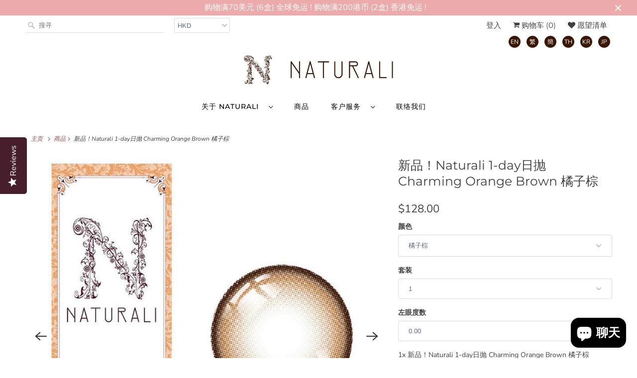

--- FILE ---
content_type: text/html; charset=utf-8
request_url: https://cn.naturali-japan.com/products/naturali-1-day-charming-orange-brown-14-2mm
body_size: 67055
content:

<!DOCTYPE html>
<html lang="zh-CN">
  <head>
    <!-- Google Tag Manager -->
<script>(function(w,d,s,l,i){w[l]=w[l]||[];w[l].push({'gtm.start':
new Date().getTime(),event:'gtm.js'});var f=d.getElementsByTagName(s)[0],
j=d.createElement(s),dl=l!='dataLayer'?'&l='+l:'';j.async=true;j.src=
'https://www.googletagmanager.com/gtm.js?id='+i+dl;f.parentNode.insertBefore(j,f);
})(window,document,'script','dataLayer','GTM-WDGNBX2');</script>
<!-- End Google Tag Manager -->
    <meta charset="utf-8">
    <meta http-equiv="cleartype" content="on">
    <meta name="robots" content="index,follow">
	<meta name="google-site-verification" content="mWE2x2YuB5EYcUKeKzPYy9mh5hg1Q6GPZbPzW1y3Pik" />
    
    
    <title>新品！Naturali 1-day日抛 Charming Orange Brown 橘子棕 - NATURALI Global Official Store - Japanese color contact lenses</title>

    
      <meta name="description" content="Naturali 1-day 日抛 Charming Orange Brown 橘子棕是Naturali最新研发以橙色为主调的棕色隐形眼镜。 夏日清新迷人的水果橙色释放动人魅力，在眉目间的一笑一颦仿佛带人进入乐而忘返的伊甸园。 度数: 由 -0.00 到 -9.00(-0.00 到 -6.00: 每25度, -6.00 到 -9.00: 每50度) 直径: 14.2 mm 著色直径: 13.5 mm 含水量: 38.0% 弧度: 8.7 mm 中心厚度: 0.08 mm 使用时长: 1天 包装: 10片/盒 品牌: Naturali Co., Ltd. 制造商: Sincere Co., Ltd. 高度管理医学机械许可号码(日本):" />
    

    


<meta name="author" content="NATURALI Global Official Store - Japanese color contact lenses">
<meta property="og:url" content="https://cn.naturali-japan.com/products/naturali-1-day-charming-orange-brown-14-2mm">
<meta property="og:site_name" content="NATURALI Global Official Store - Japanese color contact lenses">




  <meta property="og:type" content="product">
  <meta property="og:title" content="新品！Naturali 1-day日抛 Charming Orange Brown 橘子棕">
  
    
      <meta property="og:image" content="https://cn.naturali-japan.com/cdn/shop/products/ora_10pcs_600x.jpg?v=1698916051">
      <meta property="og:image:secure_url" content="https://cn.naturali-japan.com/cdn/shop/products/ora_10pcs_600x.jpg?v=1698916051">
      <meta property="og:image:width" content="800">
      <meta property="og:image:height" content="800">
      <meta property="og:image:alt" content="新品！Naturali 1-day日抛 Charming Orange Brown 橘子棕">
      
    
      <meta property="og:image" content="https://cn.naturali-japan.com/cdn/shop/products/ora_3b811975-c149-40cd-84b9-0116059597e2_600x.jpg?v=1698916054">
      <meta property="og:image:secure_url" content="https://cn.naturali-japan.com/cdn/shop/products/ora_3b811975-c149-40cd-84b9-0116059597e2_600x.jpg?v=1698916054">
      <meta property="og:image:width" content="800">
      <meta property="og:image:height" content="800">
      <meta property="og:image:alt" content="新品！Naturali 1-day日抛 Charming Orange Brown 橘子棕">
      
    
      <meta property="og:image" content="https://cn.naturali-japan.com/cdn/shop/files/trial4colors_0d5b998d-ebb4-4f8c-90ed-4d240a8cbef6_600x.jpg?v=1708922926">
      <meta property="og:image:secure_url" content="https://cn.naturali-japan.com/cdn/shop/files/trial4colors_0d5b998d-ebb4-4f8c-90ed-4d240a8cbef6_600x.jpg?v=1708922926">
      <meta property="og:image:width" content="800">
      <meta property="og:image:height" content="800">
      <meta property="og:image:alt" content="新品！Naturali 1-day日抛 Charming Orange Brown 橘子棕">
      
    
  
  <meta property="product:price:amount" content="128.00">
  <meta property="product:price:currency" content="HKD">



  <meta property="og:description" content="Naturali 1-day 日抛 Charming Orange Brown 橘子棕是Naturali最新研发以橙色为主调的棕色隐形眼镜。 夏日清新迷人的水果橙色释放动人魅力，在眉目间的一笑一颦仿佛带人进入乐而忘返的伊甸园。 度数: 由 -0.00 到 -9.00(-0.00 到 -6.00: 每25度, -6.00 到 -9.00: 每50度) 直径: 14.2 mm 著色直径: 13.5 mm 含水量: 38.0% 弧度: 8.7 mm 中心厚度: 0.08 mm 使用时长: 1天 包装: 10片/盒 品牌: Naturali Co., Ltd. 制造商: Sincere Co., Ltd. 高度管理医学机械许可号码(日本):">




<meta name="twitter:card" content="summary">

  <meta name="twitter:title" content="新品！Naturali 1-day日抛 Charming Orange Brown 橘子棕">
  <meta name="twitter:description" content="
Naturali 1-day 日抛 Charming Orange Brown 橘子棕是Naturali最新研发以橙色为主调的棕色隐形眼镜。

夏日清新迷人的水果橙色释放动人魅力，在眉目间的一笑一颦仿佛带人进入乐而忘返的伊甸园。














度数:
由 -0.00 到 -9.00(-0.00 到 -6.00: 每25度, -6.00 到 -9.00: 每50度)


直径:
14.2 mm


著色直径:
13.5 mm


含水量:
38.0%


弧度:
8.7 mm


中心厚度:
0.08 mm


使用时长:
1天


包装:
10片/盒


品牌:
Naturali Co., Ltd.


制造商:
Sincere Co., Ltd.


高度管理医学机械许可号码(日本):
22400BZX00327A13





所有 Naturali 产品符合日本的国家安全标准。*请于购买前查阅安全&quot;Safety&quot;一栏">
  <meta name="twitter:image:width" content="240">
  <meta name="twitter:image:height" content="240">
  <meta name="twitter:image" content="https://cn.naturali-japan.com/cdn/shop/products/ora_10pcs_240x.jpg?v=1698916051">
  <meta name="twitter:image:alt" content="新品！Naturali 1-day日抛 Charming Orange Brown 橘子棕">



    
    

    <!-- Mobile Specific Metas -->
    <meta name="HandheldFriendly" content="True">
    <meta name="MobileOptimized" content="320">
    <meta name="viewport" content="width=device-width,initial-scale=1">
    <meta name="theme-color" content="#ffffff">

    <!-- Stylesheets for Responsive 7.2.0 -->
    <link href="//cn.naturali-japan.com/cdn/shop/t/30/assets/styles.scss.css?v=176657697182694738441762324397" rel="stylesheet" type="text/css" media="all" />
    
    <script src="https://kit.fontawesome.com/f34dca9a49.js" crossorigin="anonymous"></script>

    <link rel="preload" href="//cn.naturali-japan.com/cdn/shop/t/30/assets/styles.custom.scss.css?v=76245558488481956601697528505" as="style" onload="this.onload=null;this.rel='stylesheet'">
    <noscript><link rel="stylesheet" href="//cn.naturali-japan.com/cdn/shop/t/30/assets/styles.custom.scss.css?v=76245558488481956601697528505"></noscript>

    <script>
      /*! lazysizes - v4.1.4 */
      !function(a,b){var c=b(a,a.document);a.lazySizes=c,"object"==typeof module&&module.exports&&(module.exports=c)}(window,function(a,b){"use strict";if(b.getElementsByClassName){var c,d,e=b.documentElement,f=a.Date,g=a.HTMLPictureElement,h="addEventListener",i="getAttribute",j=a[h],k=a.setTimeout,l=a.requestAnimationFrame||k,m=a.requestIdleCallback,n=/^picture$/i,o=["load","error","lazyincluded","_lazyloaded"],p={},q=Array.prototype.forEach,r=function(a,b){return p[b]||(p[b]=new RegExp("(\\s|^)"+b+"(\\s|$)")),p[b].test(a[i]("class")||"")&&p[b]},s=function(a,b){r(a,b)||a.setAttribute("class",(a[i]("class")||"").trim()+" "+b)},t=function(a,b){var c;(c=r(a,b))&&a.setAttribute("class",(a[i]("class")||"").replace(c," "))},u=function(a,b,c){var d=c?h:"removeEventListener";c&&u(a,b),o.forEach(function(c){a[d](c,b)})},v=function(a,d,e,f,g){var h=b.createEvent("Event");return e||(e={}),e.instance=c,h.initEvent(d,!f,!g),h.detail=e,a.dispatchEvent(h),h},w=function(b,c){var e;!g&&(e=a.picturefill||d.pf)?(c&&c.src&&!b[i]("srcset")&&b.setAttribute("srcset",c.src),e({reevaluate:!0,elements:[b]})):c&&c.src&&(b.src=c.src)},x=function(a,b){return(getComputedStyle(a,null)||{})[b]},y=function(a,b,c){for(c=c||a.offsetWidth;c<d.minSize&&b&&!a._lazysizesWidth;)c=b.offsetWidth,b=b.parentNode;return c},z=function(){var a,c,d=[],e=[],f=d,g=function(){var b=f;for(f=d.length?e:d,a=!0,c=!1;b.length;)b.shift()();a=!1},h=function(d,e){a&&!e?d.apply(this,arguments):(f.push(d),c||(c=!0,(b.hidden?k:l)(g)))};return h._lsFlush=g,h}(),A=function(a,b){return b?function(){z(a)}:function(){var b=this,c=arguments;z(function(){a.apply(b,c)})}},B=function(a){var b,c=0,e=d.throttleDelay,g=d.ricTimeout,h=function(){b=!1,c=f.now(),a()},i=m&&g>49?function(){m(h,{timeout:g}),g!==d.ricTimeout&&(g=d.ricTimeout)}:A(function(){k(h)},!0);return function(a){var d;(a=a===!0)&&(g=33),b||(b=!0,d=e-(f.now()-c),0>d&&(d=0),a||9>d?i():k(i,d))}},C=function(a){var b,c,d=99,e=function(){b=null,a()},g=function(){var a=f.now()-c;d>a?k(g,d-a):(m||e)(e)};return function(){c=f.now(),b||(b=k(g,d))}};!function(){var b,c={lazyClass:"lazyload",loadedClass:"lazyloaded",loadingClass:"lazyloading",preloadClass:"lazypreload",errorClass:"lazyerror",autosizesClass:"lazyautosizes",srcAttr:"data-src",srcsetAttr:"data-srcset",sizesAttr:"data-sizes",minSize:40,customMedia:{},init:!0,expFactor:1.5,hFac:.8,loadMode:2,loadHidden:!0,ricTimeout:0,throttleDelay:125};d=a.lazySizesConfig||a.lazysizesConfig||{};for(b in c)b in d||(d[b]=c[b]);a.lazySizesConfig=d,k(function(){d.init&&F()})}();var D=function(){var g,l,m,o,p,y,D,F,G,H,I,J,K,L,M=/^img$/i,N=/^iframe$/i,O="onscroll"in a&&!/(gle|ing)bot/.test(navigator.userAgent),P=0,Q=0,R=0,S=-1,T=function(a){R--,a&&a.target&&u(a.target,T),(!a||0>R||!a.target)&&(R=0)},U=function(a,c){var d,f=a,g="hidden"==x(b.body,"visibility")||"hidden"!=x(a.parentNode,"visibility")&&"hidden"!=x(a,"visibility");for(F-=c,I+=c,G-=c,H+=c;g&&(f=f.offsetParent)&&f!=b.body&&f!=e;)g=(x(f,"opacity")||1)>0,g&&"visible"!=x(f,"overflow")&&(d=f.getBoundingClientRect(),g=H>d.left&&G<d.right&&I>d.top-1&&F<d.bottom+1);return g},V=function(){var a,f,h,j,k,m,n,p,q,r=c.elements;if((o=d.loadMode)&&8>R&&(a=r.length)){f=0,S++,null==K&&("expand"in d||(d.expand=e.clientHeight>500&&e.clientWidth>500?500:370),J=d.expand,K=J*d.expFactor),K>Q&&1>R&&S>2&&o>2&&!b.hidden?(Q=K,S=0):Q=o>1&&S>1&&6>R?J:P;for(;a>f;f++)if(r[f]&&!r[f]._lazyRace)if(O)if((p=r[f][i]("data-expand"))&&(m=1*p)||(m=Q),q!==m&&(y=innerWidth+m*L,D=innerHeight+m,n=-1*m,q=m),h=r[f].getBoundingClientRect(),(I=h.bottom)>=n&&(F=h.top)<=D&&(H=h.right)>=n*L&&(G=h.left)<=y&&(I||H||G||F)&&(d.loadHidden||"hidden"!=x(r[f],"visibility"))&&(l&&3>R&&!p&&(3>o||4>S)||U(r[f],m))){if(ba(r[f]),k=!0,R>9)break}else!k&&l&&!j&&4>R&&4>S&&o>2&&(g[0]||d.preloadAfterLoad)&&(g[0]||!p&&(I||H||G||F||"auto"!=r[f][i](d.sizesAttr)))&&(j=g[0]||r[f]);else ba(r[f]);j&&!k&&ba(j)}},W=B(V),X=function(a){s(a.target,d.loadedClass),t(a.target,d.loadingClass),u(a.target,Z),v(a.target,"lazyloaded")},Y=A(X),Z=function(a){Y({target:a.target})},$=function(a,b){try{a.contentWindow.location.replace(b)}catch(c){a.src=b}},_=function(a){var b,c=a[i](d.srcsetAttr);(b=d.customMedia[a[i]("data-media")||a[i]("media")])&&a.setAttribute("media",b),c&&a.setAttribute("srcset",c)},aa=A(function(a,b,c,e,f){var g,h,j,l,o,p;(o=v(a,"lazybeforeunveil",b)).defaultPrevented||(e&&(c?s(a,d.autosizesClass):a.setAttribute("sizes",e)),h=a[i](d.srcsetAttr),g=a[i](d.srcAttr),f&&(j=a.parentNode,l=j&&n.test(j.nodeName||"")),p=b.firesLoad||"src"in a&&(h||g||l),o={target:a},p&&(u(a,T,!0),clearTimeout(m),m=k(T,2500),s(a,d.loadingClass),u(a,Z,!0)),l&&q.call(j.getElementsByTagName("source"),_),h?a.setAttribute("srcset",h):g&&!l&&(N.test(a.nodeName)?$(a,g):a.src=g),f&&(h||l)&&w(a,{src:g})),a._lazyRace&&delete a._lazyRace,t(a,d.lazyClass),z(function(){(!p||a.complete&&a.naturalWidth>1)&&(p?T(o):R--,X(o))},!0)}),ba=function(a){var b,c=M.test(a.nodeName),e=c&&(a[i](d.sizesAttr)||a[i]("sizes")),f="auto"==e;(!f&&l||!c||!a[i]("src")&&!a.srcset||a.complete||r(a,d.errorClass)||!r(a,d.lazyClass))&&(b=v(a,"lazyunveilread").detail,f&&E.updateElem(a,!0,a.offsetWidth),a._lazyRace=!0,R++,aa(a,b,f,e,c))},ca=function(){if(!l){if(f.now()-p<999)return void k(ca,999);var a=C(function(){d.loadMode=3,W()});l=!0,d.loadMode=3,W(),j("scroll",function(){3==d.loadMode&&(d.loadMode=2),a()},!0)}};return{_:function(){p=f.now(),c.elements=b.getElementsByClassName(d.lazyClass),g=b.getElementsByClassName(d.lazyClass+" "+d.preloadClass),L=d.hFac,j("scroll",W,!0),j("resize",W,!0),a.MutationObserver?new MutationObserver(W).observe(e,{childList:!0,subtree:!0,attributes:!0}):(e[h]("DOMNodeInserted",W,!0),e[h]("DOMAttrModified",W,!0),setInterval(W,999)),j("hashchange",W,!0),["focus","mouseover","click","load","transitionend","animationend","webkitAnimationEnd"].forEach(function(a){b[h](a,W,!0)}),/d$|^c/.test(b.readyState)?ca():(j("load",ca),b[h]("DOMContentLoaded",W),k(ca,2e4)),c.elements.length?(V(),z._lsFlush()):W()},checkElems:W,unveil:ba}}(),E=function(){var a,c=A(function(a,b,c,d){var e,f,g;if(a._lazysizesWidth=d,d+="px",a.setAttribute("sizes",d),n.test(b.nodeName||""))for(e=b.getElementsByTagName("source"),f=0,g=e.length;g>f;f++)e[f].setAttribute("sizes",d);c.detail.dataAttr||w(a,c.detail)}),e=function(a,b,d){var e,f=a.parentNode;f&&(d=y(a,f,d),e=v(a,"lazybeforesizes",{width:d,dataAttr:!!b}),e.defaultPrevented||(d=e.detail.width,d&&d!==a._lazysizesWidth&&c(a,f,e,d)))},f=function(){var b,c=a.length;if(c)for(b=0;c>b;b++)e(a[b])},g=C(f);return{_:function(){a=b.getElementsByClassName(d.autosizesClass),j("resize",g)},checkElems:g,updateElem:e}}(),F=function(){F.i||(F.i=!0,E._(),D._())};return c={cfg:d,autoSizer:E,loader:D,init:F,uP:w,aC:s,rC:t,hC:r,fire:v,gW:y,rAF:z}}});
      /*! lazysizes - v4.1.4 */
      !function(a,b){var c=function(){b(a.lazySizes),a.removeEventListener("lazyunveilread",c,!0)};b=b.bind(null,a,a.document),"object"==typeof module&&module.exports?b(require("lazysizes")):a.lazySizes?c():a.addEventListener("lazyunveilread",c,!0)}(window,function(a,b,c){"use strict";function d(){this.ratioElems=b.getElementsByClassName("lazyaspectratio"),this._setupEvents(),this.processImages()}if(a.addEventListener){var e,f,g,h=Array.prototype.forEach,i=/^picture$/i,j="data-aspectratio",k="img["+j+"]",l=function(b){return a.matchMedia?(l=function(a){return!a||(matchMedia(a)||{}).matches})(b):a.Modernizr&&Modernizr.mq?!b||Modernizr.mq(b):!b},m=c.aC,n=c.rC,o=c.cfg;d.prototype={_setupEvents:function(){var a=this,c=function(b){b.naturalWidth<36?a.addAspectRatio(b,!0):a.removeAspectRatio(b,!0)},d=function(){a.processImages()};b.addEventListener("load",function(a){a.target.getAttribute&&a.target.getAttribute(j)&&c(a.target)},!0),addEventListener("resize",function(){var b,d=function(){h.call(a.ratioElems,c)};return function(){clearTimeout(b),b=setTimeout(d,99)}}()),b.addEventListener("DOMContentLoaded",d),addEventListener("load",d)},processImages:function(a){var c,d;a||(a=b),c="length"in a&&!a.nodeName?a:a.querySelectorAll(k);for(d=0;d<c.length;d++)c[d].naturalWidth>36?this.removeAspectRatio(c[d]):this.addAspectRatio(c[d])},getSelectedRatio:function(a){var b,c,d,e,f,g=a.parentNode;if(g&&i.test(g.nodeName||""))for(d=g.getElementsByTagName("source"),b=0,c=d.length;c>b;b++)if(e=d[b].getAttribute("data-media")||d[b].getAttribute("media"),o.customMedia[e]&&(e=o.customMedia[e]),l(e)){f=d[b].getAttribute(j);break}return f||a.getAttribute(j)||""},parseRatio:function(){var a=/^\s*([+\d\.]+)(\s*[\/x]\s*([+\d\.]+))?\s*$/,b={};return function(c){var d;return!b[c]&&(d=c.match(a))&&(d[3]?b[c]=d[1]/d[3]:b[c]=1*d[1]),b[c]}}(),addAspectRatio:function(b,c){var d,e=b.offsetWidth,f=b.offsetHeight;return c||m(b,"lazyaspectratio"),36>e&&0>=f?void((e||f&&a.console)&&console.log("Define width or height of image, so we can calculate the other dimension")):(d=this.getSelectedRatio(b),d=this.parseRatio(d),void(d&&(e?b.style.height=e/d+"px":b.style.width=f*d+"px")))},removeAspectRatio:function(a){n(a,"lazyaspectratio"),a.style.height="",a.style.width="",a.removeAttribute(j)}},f=function(){g=a.jQuery||a.Zepto||a.shoestring||a.$,g&&g.fn&&!g.fn.imageRatio&&g.fn.filter&&g.fn.add&&g.fn.find?g.fn.imageRatio=function(){return e.processImages(this.find(k).add(this.filter(k))),this}:g=!1},f(),setTimeout(f),e=new d,a.imageRatio=e,"object"==typeof module&&module.exports?module.exports=e:"function"==typeof define&&define.amd&&define(e)}});
    </script>

    <!-- Icons -->
    
      <link rel="shortcut icon" type="image/x-icon" href="//cn.naturali-japan.com/cdn/shop/files/favicon_180x180.png?v=1613538005">
      <link rel="apple-touch-icon" href="//cn.naturali-japan.com/cdn/shop/files/favicon_180x180.png?v=1613538005"/>
      <link rel="apple-touch-icon" sizes="72x72" href="//cn.naturali-japan.com/cdn/shop/files/favicon_72x72.png?v=1613538005"/>
      <link rel="apple-touch-icon" sizes="114x114" href="//cn.naturali-japan.com/cdn/shop/files/favicon_114x114.png?v=1613538005"/>
      <link rel="apple-touch-icon" sizes="180x180" href="//cn.naturali-japan.com/cdn/shop/files/favicon_180x180.png?v=1613538005"/>
      <link rel="apple-touch-icon" sizes="228x228" href="//cn.naturali-japan.com/cdn/shop/files/favicon_228x228.png?v=1613538005"/>
    
      <link rel="canonical" href="https://cn.naturali-japan.com/products/naturali-1-day-charming-orange-brown-14-2mm" />

    

    <script src="//cn.naturali-japan.com/cdn/shop/t/30/assets/app.js?v=6510569096378062571666926902" type="text/javascript"></script>
    <script src="//cn.naturali-japan.com/cdn/shop/t/30/assets/app.custom.js?v=166683131264809170591710254936" async defer></script>
    <script>window.performance && window.performance.mark && window.performance.mark('shopify.content_for_header.start');</script><meta name="google-site-verification" content="Qd08RfHaK7pGoRe8uQy1_4wHDYie7Bk_XibmfzSTNCY">
<meta id="shopify-digital-wallet" name="shopify-digital-wallet" content="/10528048/digital_wallets/dialog">
<meta name="shopify-checkout-api-token" content="4506a70908c2d66269d2aa8d4a36f083">
<meta id="in-context-paypal-metadata" data-shop-id="10528048" data-venmo-supported="false" data-environment="production" data-locale="zh_CN" data-paypal-v4="true" data-currency="HKD">
<link rel="alternate" hreflang="x-default" href="https://cn.naturali-japan.com/products/naturali-1-day-charming-orange-brown-14-2mm">
<link rel="alternate" hreflang="zh-Hans" href="https://cn.naturali-japan.com/products/naturali-1-day-charming-orange-brown-14-2mm">
<link rel="alternate" hreflang="zh-Hans-HK" href="https://cn.naturali-japan.com/products/naturali-1-day-charming-orange-brown-14-2mm">
<link rel="alternate" hreflang="zh-Hant-HK" href="https://hk.naturali-japan.com/products/naturali-1-day-charming-orange-brown-14-2mm">
<link rel="alternate" hreflang="ja-HK" href="https://jp.naturali-japan.com/products/naturali-1-day-charming-orange-brown-14-2mm">
<link rel="alternate" hreflang="ko-HK" href="https://kr.naturali-japan.com/products/naturali-1-day-charming-orange-brown-14-2mm">
<link rel="alternate" hreflang="en-HK" href="https://naturali-japan.com/products/naturali-1-day-charming-orange-brown-14-2mm">
<link rel="alternate" hreflang="th-HK" href="https://th.naturali-japan.com/products/naturali-1-day-charming-orange-brown-14-2mm">
<link rel="alternate" hreflang="zh-Hans-AC" href="https://cn.naturali-japan.com/products/naturali-1-day-charming-orange-brown-14-2mm">
<link rel="alternate" hreflang="zh-Hant-AC" href="https://hk.naturali-japan.com/products/naturali-1-day-charming-orange-brown-14-2mm">
<link rel="alternate" hreflang="ja-AC" href="https://jp.naturali-japan.com/products/naturali-1-day-charming-orange-brown-14-2mm">
<link rel="alternate" hreflang="ko-AC" href="https://kr.naturali-japan.com/products/naturali-1-day-charming-orange-brown-14-2mm">
<link rel="alternate" hreflang="en-AC" href="https://naturali-japan.com/products/naturali-1-day-charming-orange-brown-14-2mm">
<link rel="alternate" hreflang="th-AC" href="https://th.naturali-japan.com/products/naturali-1-day-charming-orange-brown-14-2mm">
<link rel="alternate" hreflang="zh-Hans-AD" href="https://cn.naturali-japan.com/products/naturali-1-day-charming-orange-brown-14-2mm">
<link rel="alternate" hreflang="zh-Hant-AD" href="https://hk.naturali-japan.com/products/naturali-1-day-charming-orange-brown-14-2mm">
<link rel="alternate" hreflang="ja-AD" href="https://jp.naturali-japan.com/products/naturali-1-day-charming-orange-brown-14-2mm">
<link rel="alternate" hreflang="ko-AD" href="https://kr.naturali-japan.com/products/naturali-1-day-charming-orange-brown-14-2mm">
<link rel="alternate" hreflang="en-AD" href="https://naturali-japan.com/products/naturali-1-day-charming-orange-brown-14-2mm">
<link rel="alternate" hreflang="th-AD" href="https://th.naturali-japan.com/products/naturali-1-day-charming-orange-brown-14-2mm">
<link rel="alternate" hreflang="zh-Hans-AE" href="https://cn.naturali-japan.com/products/naturali-1-day-charming-orange-brown-14-2mm">
<link rel="alternate" hreflang="zh-Hant-AE" href="https://hk.naturali-japan.com/products/naturali-1-day-charming-orange-brown-14-2mm">
<link rel="alternate" hreflang="ja-AE" href="https://jp.naturali-japan.com/products/naturali-1-day-charming-orange-brown-14-2mm">
<link rel="alternate" hreflang="ko-AE" href="https://kr.naturali-japan.com/products/naturali-1-day-charming-orange-brown-14-2mm">
<link rel="alternate" hreflang="en-AE" href="https://naturali-japan.com/products/naturali-1-day-charming-orange-brown-14-2mm">
<link rel="alternate" hreflang="th-AE" href="https://th.naturali-japan.com/products/naturali-1-day-charming-orange-brown-14-2mm">
<link rel="alternate" hreflang="zh-Hans-AF" href="https://cn.naturali-japan.com/products/naturali-1-day-charming-orange-brown-14-2mm">
<link rel="alternate" hreflang="zh-Hant-AF" href="https://hk.naturali-japan.com/products/naturali-1-day-charming-orange-brown-14-2mm">
<link rel="alternate" hreflang="ja-AF" href="https://jp.naturali-japan.com/products/naturali-1-day-charming-orange-brown-14-2mm">
<link rel="alternate" hreflang="ko-AF" href="https://kr.naturali-japan.com/products/naturali-1-day-charming-orange-brown-14-2mm">
<link rel="alternate" hreflang="en-AF" href="https://naturali-japan.com/products/naturali-1-day-charming-orange-brown-14-2mm">
<link rel="alternate" hreflang="th-AF" href="https://th.naturali-japan.com/products/naturali-1-day-charming-orange-brown-14-2mm">
<link rel="alternate" hreflang="zh-Hans-AG" href="https://cn.naturali-japan.com/products/naturali-1-day-charming-orange-brown-14-2mm">
<link rel="alternate" hreflang="zh-Hant-AG" href="https://hk.naturali-japan.com/products/naturali-1-day-charming-orange-brown-14-2mm">
<link rel="alternate" hreflang="ja-AG" href="https://jp.naturali-japan.com/products/naturali-1-day-charming-orange-brown-14-2mm">
<link rel="alternate" hreflang="ko-AG" href="https://kr.naturali-japan.com/products/naturali-1-day-charming-orange-brown-14-2mm">
<link rel="alternate" hreflang="en-AG" href="https://naturali-japan.com/products/naturali-1-day-charming-orange-brown-14-2mm">
<link rel="alternate" hreflang="th-AG" href="https://th.naturali-japan.com/products/naturali-1-day-charming-orange-brown-14-2mm">
<link rel="alternate" hreflang="zh-Hans-AI" href="https://cn.naturali-japan.com/products/naturali-1-day-charming-orange-brown-14-2mm">
<link rel="alternate" hreflang="zh-Hant-AI" href="https://hk.naturali-japan.com/products/naturali-1-day-charming-orange-brown-14-2mm">
<link rel="alternate" hreflang="ja-AI" href="https://jp.naturali-japan.com/products/naturali-1-day-charming-orange-brown-14-2mm">
<link rel="alternate" hreflang="ko-AI" href="https://kr.naturali-japan.com/products/naturali-1-day-charming-orange-brown-14-2mm">
<link rel="alternate" hreflang="en-AI" href="https://naturali-japan.com/products/naturali-1-day-charming-orange-brown-14-2mm">
<link rel="alternate" hreflang="th-AI" href="https://th.naturali-japan.com/products/naturali-1-day-charming-orange-brown-14-2mm">
<link rel="alternate" hreflang="zh-Hans-AL" href="https://cn.naturali-japan.com/products/naturali-1-day-charming-orange-brown-14-2mm">
<link rel="alternate" hreflang="zh-Hant-AL" href="https://hk.naturali-japan.com/products/naturali-1-day-charming-orange-brown-14-2mm">
<link rel="alternate" hreflang="ja-AL" href="https://jp.naturali-japan.com/products/naturali-1-day-charming-orange-brown-14-2mm">
<link rel="alternate" hreflang="ko-AL" href="https://kr.naturali-japan.com/products/naturali-1-day-charming-orange-brown-14-2mm">
<link rel="alternate" hreflang="en-AL" href="https://naturali-japan.com/products/naturali-1-day-charming-orange-brown-14-2mm">
<link rel="alternate" hreflang="th-AL" href="https://th.naturali-japan.com/products/naturali-1-day-charming-orange-brown-14-2mm">
<link rel="alternate" hreflang="zh-Hans-AM" href="https://cn.naturali-japan.com/products/naturali-1-day-charming-orange-brown-14-2mm">
<link rel="alternate" hreflang="zh-Hant-AM" href="https://hk.naturali-japan.com/products/naturali-1-day-charming-orange-brown-14-2mm">
<link rel="alternate" hreflang="ja-AM" href="https://jp.naturali-japan.com/products/naturali-1-day-charming-orange-brown-14-2mm">
<link rel="alternate" hreflang="ko-AM" href="https://kr.naturali-japan.com/products/naturali-1-day-charming-orange-brown-14-2mm">
<link rel="alternate" hreflang="en-AM" href="https://naturali-japan.com/products/naturali-1-day-charming-orange-brown-14-2mm">
<link rel="alternate" hreflang="th-AM" href="https://th.naturali-japan.com/products/naturali-1-day-charming-orange-brown-14-2mm">
<link rel="alternate" hreflang="zh-Hans-AO" href="https://cn.naturali-japan.com/products/naturali-1-day-charming-orange-brown-14-2mm">
<link rel="alternate" hreflang="zh-Hant-AO" href="https://hk.naturali-japan.com/products/naturali-1-day-charming-orange-brown-14-2mm">
<link rel="alternate" hreflang="ja-AO" href="https://jp.naturali-japan.com/products/naturali-1-day-charming-orange-brown-14-2mm">
<link rel="alternate" hreflang="ko-AO" href="https://kr.naturali-japan.com/products/naturali-1-day-charming-orange-brown-14-2mm">
<link rel="alternate" hreflang="en-AO" href="https://naturali-japan.com/products/naturali-1-day-charming-orange-brown-14-2mm">
<link rel="alternate" hreflang="th-AO" href="https://th.naturali-japan.com/products/naturali-1-day-charming-orange-brown-14-2mm">
<link rel="alternate" hreflang="zh-Hans-AR" href="https://cn.naturali-japan.com/products/naturali-1-day-charming-orange-brown-14-2mm">
<link rel="alternate" hreflang="zh-Hant-AR" href="https://hk.naturali-japan.com/products/naturali-1-day-charming-orange-brown-14-2mm">
<link rel="alternate" hreflang="ja-AR" href="https://jp.naturali-japan.com/products/naturali-1-day-charming-orange-brown-14-2mm">
<link rel="alternate" hreflang="ko-AR" href="https://kr.naturali-japan.com/products/naturali-1-day-charming-orange-brown-14-2mm">
<link rel="alternate" hreflang="en-AR" href="https://naturali-japan.com/products/naturali-1-day-charming-orange-brown-14-2mm">
<link rel="alternate" hreflang="th-AR" href="https://th.naturali-japan.com/products/naturali-1-day-charming-orange-brown-14-2mm">
<link rel="alternate" hreflang="zh-Hans-AT" href="https://cn.naturali-japan.com/products/naturali-1-day-charming-orange-brown-14-2mm">
<link rel="alternate" hreflang="zh-Hant-AT" href="https://hk.naturali-japan.com/products/naturali-1-day-charming-orange-brown-14-2mm">
<link rel="alternate" hreflang="ja-AT" href="https://jp.naturali-japan.com/products/naturali-1-day-charming-orange-brown-14-2mm">
<link rel="alternate" hreflang="ko-AT" href="https://kr.naturali-japan.com/products/naturali-1-day-charming-orange-brown-14-2mm">
<link rel="alternate" hreflang="en-AT" href="https://naturali-japan.com/products/naturali-1-day-charming-orange-brown-14-2mm">
<link rel="alternate" hreflang="th-AT" href="https://th.naturali-japan.com/products/naturali-1-day-charming-orange-brown-14-2mm">
<link rel="alternate" hreflang="zh-Hans-AU" href="https://cn.naturali-japan.com/products/naturali-1-day-charming-orange-brown-14-2mm">
<link rel="alternate" hreflang="zh-Hant-AU" href="https://hk.naturali-japan.com/products/naturali-1-day-charming-orange-brown-14-2mm">
<link rel="alternate" hreflang="ja-AU" href="https://jp.naturali-japan.com/products/naturali-1-day-charming-orange-brown-14-2mm">
<link rel="alternate" hreflang="ko-AU" href="https://kr.naturali-japan.com/products/naturali-1-day-charming-orange-brown-14-2mm">
<link rel="alternate" hreflang="en-AU" href="https://naturali-japan.com/products/naturali-1-day-charming-orange-brown-14-2mm">
<link rel="alternate" hreflang="th-AU" href="https://th.naturali-japan.com/products/naturali-1-day-charming-orange-brown-14-2mm">
<link rel="alternate" hreflang="zh-Hans-AW" href="https://cn.naturali-japan.com/products/naturali-1-day-charming-orange-brown-14-2mm">
<link rel="alternate" hreflang="zh-Hant-AW" href="https://hk.naturali-japan.com/products/naturali-1-day-charming-orange-brown-14-2mm">
<link rel="alternate" hreflang="ja-AW" href="https://jp.naturali-japan.com/products/naturali-1-day-charming-orange-brown-14-2mm">
<link rel="alternate" hreflang="ko-AW" href="https://kr.naturali-japan.com/products/naturali-1-day-charming-orange-brown-14-2mm">
<link rel="alternate" hreflang="en-AW" href="https://naturali-japan.com/products/naturali-1-day-charming-orange-brown-14-2mm">
<link rel="alternate" hreflang="th-AW" href="https://th.naturali-japan.com/products/naturali-1-day-charming-orange-brown-14-2mm">
<link rel="alternate" hreflang="zh-Hans-AX" href="https://cn.naturali-japan.com/products/naturali-1-day-charming-orange-brown-14-2mm">
<link rel="alternate" hreflang="zh-Hant-AX" href="https://hk.naturali-japan.com/products/naturali-1-day-charming-orange-brown-14-2mm">
<link rel="alternate" hreflang="ja-AX" href="https://jp.naturali-japan.com/products/naturali-1-day-charming-orange-brown-14-2mm">
<link rel="alternate" hreflang="ko-AX" href="https://kr.naturali-japan.com/products/naturali-1-day-charming-orange-brown-14-2mm">
<link rel="alternate" hreflang="en-AX" href="https://naturali-japan.com/products/naturali-1-day-charming-orange-brown-14-2mm">
<link rel="alternate" hreflang="th-AX" href="https://th.naturali-japan.com/products/naturali-1-day-charming-orange-brown-14-2mm">
<link rel="alternate" hreflang="zh-Hans-AZ" href="https://cn.naturali-japan.com/products/naturali-1-day-charming-orange-brown-14-2mm">
<link rel="alternate" hreflang="zh-Hant-AZ" href="https://hk.naturali-japan.com/products/naturali-1-day-charming-orange-brown-14-2mm">
<link rel="alternate" hreflang="ja-AZ" href="https://jp.naturali-japan.com/products/naturali-1-day-charming-orange-brown-14-2mm">
<link rel="alternate" hreflang="ko-AZ" href="https://kr.naturali-japan.com/products/naturali-1-day-charming-orange-brown-14-2mm">
<link rel="alternate" hreflang="en-AZ" href="https://naturali-japan.com/products/naturali-1-day-charming-orange-brown-14-2mm">
<link rel="alternate" hreflang="th-AZ" href="https://th.naturali-japan.com/products/naturali-1-day-charming-orange-brown-14-2mm">
<link rel="alternate" hreflang="zh-Hans-BA" href="https://cn.naturali-japan.com/products/naturali-1-day-charming-orange-brown-14-2mm">
<link rel="alternate" hreflang="zh-Hant-BA" href="https://hk.naturali-japan.com/products/naturali-1-day-charming-orange-brown-14-2mm">
<link rel="alternate" hreflang="ja-BA" href="https://jp.naturali-japan.com/products/naturali-1-day-charming-orange-brown-14-2mm">
<link rel="alternate" hreflang="ko-BA" href="https://kr.naturali-japan.com/products/naturali-1-day-charming-orange-brown-14-2mm">
<link rel="alternate" hreflang="en-BA" href="https://naturali-japan.com/products/naturali-1-day-charming-orange-brown-14-2mm">
<link rel="alternate" hreflang="th-BA" href="https://th.naturali-japan.com/products/naturali-1-day-charming-orange-brown-14-2mm">
<link rel="alternate" hreflang="zh-Hans-BB" href="https://cn.naturali-japan.com/products/naturali-1-day-charming-orange-brown-14-2mm">
<link rel="alternate" hreflang="zh-Hant-BB" href="https://hk.naturali-japan.com/products/naturali-1-day-charming-orange-brown-14-2mm">
<link rel="alternate" hreflang="ja-BB" href="https://jp.naturali-japan.com/products/naturali-1-day-charming-orange-brown-14-2mm">
<link rel="alternate" hreflang="ko-BB" href="https://kr.naturali-japan.com/products/naturali-1-day-charming-orange-brown-14-2mm">
<link rel="alternate" hreflang="en-BB" href="https://naturali-japan.com/products/naturali-1-day-charming-orange-brown-14-2mm">
<link rel="alternate" hreflang="th-BB" href="https://th.naturali-japan.com/products/naturali-1-day-charming-orange-brown-14-2mm">
<link rel="alternate" hreflang="zh-Hans-BD" href="https://cn.naturali-japan.com/products/naturali-1-day-charming-orange-brown-14-2mm">
<link rel="alternate" hreflang="zh-Hant-BD" href="https://hk.naturali-japan.com/products/naturali-1-day-charming-orange-brown-14-2mm">
<link rel="alternate" hreflang="ja-BD" href="https://jp.naturali-japan.com/products/naturali-1-day-charming-orange-brown-14-2mm">
<link rel="alternate" hreflang="ko-BD" href="https://kr.naturali-japan.com/products/naturali-1-day-charming-orange-brown-14-2mm">
<link rel="alternate" hreflang="en-BD" href="https://naturali-japan.com/products/naturali-1-day-charming-orange-brown-14-2mm">
<link rel="alternate" hreflang="th-BD" href="https://th.naturali-japan.com/products/naturali-1-day-charming-orange-brown-14-2mm">
<link rel="alternate" hreflang="zh-Hans-BE" href="https://cn.naturali-japan.com/products/naturali-1-day-charming-orange-brown-14-2mm">
<link rel="alternate" hreflang="zh-Hant-BE" href="https://hk.naturali-japan.com/products/naturali-1-day-charming-orange-brown-14-2mm">
<link rel="alternate" hreflang="ja-BE" href="https://jp.naturali-japan.com/products/naturali-1-day-charming-orange-brown-14-2mm">
<link rel="alternate" hreflang="ko-BE" href="https://kr.naturali-japan.com/products/naturali-1-day-charming-orange-brown-14-2mm">
<link rel="alternate" hreflang="en-BE" href="https://naturali-japan.com/products/naturali-1-day-charming-orange-brown-14-2mm">
<link rel="alternate" hreflang="th-BE" href="https://th.naturali-japan.com/products/naturali-1-day-charming-orange-brown-14-2mm">
<link rel="alternate" hreflang="zh-Hans-BF" href="https://cn.naturali-japan.com/products/naturali-1-day-charming-orange-brown-14-2mm">
<link rel="alternate" hreflang="zh-Hant-BF" href="https://hk.naturali-japan.com/products/naturali-1-day-charming-orange-brown-14-2mm">
<link rel="alternate" hreflang="ja-BF" href="https://jp.naturali-japan.com/products/naturali-1-day-charming-orange-brown-14-2mm">
<link rel="alternate" hreflang="ko-BF" href="https://kr.naturali-japan.com/products/naturali-1-day-charming-orange-brown-14-2mm">
<link rel="alternate" hreflang="en-BF" href="https://naturali-japan.com/products/naturali-1-day-charming-orange-brown-14-2mm">
<link rel="alternate" hreflang="th-BF" href="https://th.naturali-japan.com/products/naturali-1-day-charming-orange-brown-14-2mm">
<link rel="alternate" hreflang="zh-Hans-BG" href="https://cn.naturali-japan.com/products/naturali-1-day-charming-orange-brown-14-2mm">
<link rel="alternate" hreflang="zh-Hant-BG" href="https://hk.naturali-japan.com/products/naturali-1-day-charming-orange-brown-14-2mm">
<link rel="alternate" hreflang="ja-BG" href="https://jp.naturali-japan.com/products/naturali-1-day-charming-orange-brown-14-2mm">
<link rel="alternate" hreflang="ko-BG" href="https://kr.naturali-japan.com/products/naturali-1-day-charming-orange-brown-14-2mm">
<link rel="alternate" hreflang="en-BG" href="https://naturali-japan.com/products/naturali-1-day-charming-orange-brown-14-2mm">
<link rel="alternate" hreflang="th-BG" href="https://th.naturali-japan.com/products/naturali-1-day-charming-orange-brown-14-2mm">
<link rel="alternate" hreflang="zh-Hans-BH" href="https://cn.naturali-japan.com/products/naturali-1-day-charming-orange-brown-14-2mm">
<link rel="alternate" hreflang="zh-Hant-BH" href="https://hk.naturali-japan.com/products/naturali-1-day-charming-orange-brown-14-2mm">
<link rel="alternate" hreflang="ja-BH" href="https://jp.naturali-japan.com/products/naturali-1-day-charming-orange-brown-14-2mm">
<link rel="alternate" hreflang="ko-BH" href="https://kr.naturali-japan.com/products/naturali-1-day-charming-orange-brown-14-2mm">
<link rel="alternate" hreflang="en-BH" href="https://naturali-japan.com/products/naturali-1-day-charming-orange-brown-14-2mm">
<link rel="alternate" hreflang="th-BH" href="https://th.naturali-japan.com/products/naturali-1-day-charming-orange-brown-14-2mm">
<link rel="alternate" hreflang="zh-Hans-BI" href="https://cn.naturali-japan.com/products/naturali-1-day-charming-orange-brown-14-2mm">
<link rel="alternate" hreflang="zh-Hant-BI" href="https://hk.naturali-japan.com/products/naturali-1-day-charming-orange-brown-14-2mm">
<link rel="alternate" hreflang="ja-BI" href="https://jp.naturali-japan.com/products/naturali-1-day-charming-orange-brown-14-2mm">
<link rel="alternate" hreflang="ko-BI" href="https://kr.naturali-japan.com/products/naturali-1-day-charming-orange-brown-14-2mm">
<link rel="alternate" hreflang="en-BI" href="https://naturali-japan.com/products/naturali-1-day-charming-orange-brown-14-2mm">
<link rel="alternate" hreflang="th-BI" href="https://th.naturali-japan.com/products/naturali-1-day-charming-orange-brown-14-2mm">
<link rel="alternate" hreflang="zh-Hans-BJ" href="https://cn.naturali-japan.com/products/naturali-1-day-charming-orange-brown-14-2mm">
<link rel="alternate" hreflang="zh-Hant-BJ" href="https://hk.naturali-japan.com/products/naturali-1-day-charming-orange-brown-14-2mm">
<link rel="alternate" hreflang="ja-BJ" href="https://jp.naturali-japan.com/products/naturali-1-day-charming-orange-brown-14-2mm">
<link rel="alternate" hreflang="ko-BJ" href="https://kr.naturali-japan.com/products/naturali-1-day-charming-orange-brown-14-2mm">
<link rel="alternate" hreflang="en-BJ" href="https://naturali-japan.com/products/naturali-1-day-charming-orange-brown-14-2mm">
<link rel="alternate" hreflang="th-BJ" href="https://th.naturali-japan.com/products/naturali-1-day-charming-orange-brown-14-2mm">
<link rel="alternate" hreflang="zh-Hans-BL" href="https://cn.naturali-japan.com/products/naturali-1-day-charming-orange-brown-14-2mm">
<link rel="alternate" hreflang="zh-Hant-BL" href="https://hk.naturali-japan.com/products/naturali-1-day-charming-orange-brown-14-2mm">
<link rel="alternate" hreflang="ja-BL" href="https://jp.naturali-japan.com/products/naturali-1-day-charming-orange-brown-14-2mm">
<link rel="alternate" hreflang="ko-BL" href="https://kr.naturali-japan.com/products/naturali-1-day-charming-orange-brown-14-2mm">
<link rel="alternate" hreflang="en-BL" href="https://naturali-japan.com/products/naturali-1-day-charming-orange-brown-14-2mm">
<link rel="alternate" hreflang="th-BL" href="https://th.naturali-japan.com/products/naturali-1-day-charming-orange-brown-14-2mm">
<link rel="alternate" hreflang="zh-Hans-BM" href="https://cn.naturali-japan.com/products/naturali-1-day-charming-orange-brown-14-2mm">
<link rel="alternate" hreflang="zh-Hant-BM" href="https://hk.naturali-japan.com/products/naturali-1-day-charming-orange-brown-14-2mm">
<link rel="alternate" hreflang="ja-BM" href="https://jp.naturali-japan.com/products/naturali-1-day-charming-orange-brown-14-2mm">
<link rel="alternate" hreflang="ko-BM" href="https://kr.naturali-japan.com/products/naturali-1-day-charming-orange-brown-14-2mm">
<link rel="alternate" hreflang="en-BM" href="https://naturali-japan.com/products/naturali-1-day-charming-orange-brown-14-2mm">
<link rel="alternate" hreflang="th-BM" href="https://th.naturali-japan.com/products/naturali-1-day-charming-orange-brown-14-2mm">
<link rel="alternate" hreflang="zh-Hans-BN" href="https://cn.naturali-japan.com/products/naturali-1-day-charming-orange-brown-14-2mm">
<link rel="alternate" hreflang="zh-Hant-BN" href="https://hk.naturali-japan.com/products/naturali-1-day-charming-orange-brown-14-2mm">
<link rel="alternate" hreflang="ja-BN" href="https://jp.naturali-japan.com/products/naturali-1-day-charming-orange-brown-14-2mm">
<link rel="alternate" hreflang="ko-BN" href="https://kr.naturali-japan.com/products/naturali-1-day-charming-orange-brown-14-2mm">
<link rel="alternate" hreflang="en-BN" href="https://naturali-japan.com/products/naturali-1-day-charming-orange-brown-14-2mm">
<link rel="alternate" hreflang="th-BN" href="https://th.naturali-japan.com/products/naturali-1-day-charming-orange-brown-14-2mm">
<link rel="alternate" hreflang="zh-Hans-BO" href="https://cn.naturali-japan.com/products/naturali-1-day-charming-orange-brown-14-2mm">
<link rel="alternate" hreflang="zh-Hant-BO" href="https://hk.naturali-japan.com/products/naturali-1-day-charming-orange-brown-14-2mm">
<link rel="alternate" hreflang="ja-BO" href="https://jp.naturali-japan.com/products/naturali-1-day-charming-orange-brown-14-2mm">
<link rel="alternate" hreflang="ko-BO" href="https://kr.naturali-japan.com/products/naturali-1-day-charming-orange-brown-14-2mm">
<link rel="alternate" hreflang="en-BO" href="https://naturali-japan.com/products/naturali-1-day-charming-orange-brown-14-2mm">
<link rel="alternate" hreflang="th-BO" href="https://th.naturali-japan.com/products/naturali-1-day-charming-orange-brown-14-2mm">
<link rel="alternate" hreflang="zh-Hans-BQ" href="https://cn.naturali-japan.com/products/naturali-1-day-charming-orange-brown-14-2mm">
<link rel="alternate" hreflang="zh-Hant-BQ" href="https://hk.naturali-japan.com/products/naturali-1-day-charming-orange-brown-14-2mm">
<link rel="alternate" hreflang="ja-BQ" href="https://jp.naturali-japan.com/products/naturali-1-day-charming-orange-brown-14-2mm">
<link rel="alternate" hreflang="ko-BQ" href="https://kr.naturali-japan.com/products/naturali-1-day-charming-orange-brown-14-2mm">
<link rel="alternate" hreflang="en-BQ" href="https://naturali-japan.com/products/naturali-1-day-charming-orange-brown-14-2mm">
<link rel="alternate" hreflang="th-BQ" href="https://th.naturali-japan.com/products/naturali-1-day-charming-orange-brown-14-2mm">
<link rel="alternate" hreflang="zh-Hans-BR" href="https://cn.naturali-japan.com/products/naturali-1-day-charming-orange-brown-14-2mm">
<link rel="alternate" hreflang="zh-Hant-BR" href="https://hk.naturali-japan.com/products/naturali-1-day-charming-orange-brown-14-2mm">
<link rel="alternate" hreflang="ja-BR" href="https://jp.naturali-japan.com/products/naturali-1-day-charming-orange-brown-14-2mm">
<link rel="alternate" hreflang="ko-BR" href="https://kr.naturali-japan.com/products/naturali-1-day-charming-orange-brown-14-2mm">
<link rel="alternate" hreflang="en-BR" href="https://naturali-japan.com/products/naturali-1-day-charming-orange-brown-14-2mm">
<link rel="alternate" hreflang="th-BR" href="https://th.naturali-japan.com/products/naturali-1-day-charming-orange-brown-14-2mm">
<link rel="alternate" hreflang="zh-Hans-BS" href="https://cn.naturali-japan.com/products/naturali-1-day-charming-orange-brown-14-2mm">
<link rel="alternate" hreflang="zh-Hant-BS" href="https://hk.naturali-japan.com/products/naturali-1-day-charming-orange-brown-14-2mm">
<link rel="alternate" hreflang="ja-BS" href="https://jp.naturali-japan.com/products/naturali-1-day-charming-orange-brown-14-2mm">
<link rel="alternate" hreflang="ko-BS" href="https://kr.naturali-japan.com/products/naturali-1-day-charming-orange-brown-14-2mm">
<link rel="alternate" hreflang="en-BS" href="https://naturali-japan.com/products/naturali-1-day-charming-orange-brown-14-2mm">
<link rel="alternate" hreflang="th-BS" href="https://th.naturali-japan.com/products/naturali-1-day-charming-orange-brown-14-2mm">
<link rel="alternate" hreflang="zh-Hans-BT" href="https://cn.naturali-japan.com/products/naturali-1-day-charming-orange-brown-14-2mm">
<link rel="alternate" hreflang="zh-Hant-BT" href="https://hk.naturali-japan.com/products/naturali-1-day-charming-orange-brown-14-2mm">
<link rel="alternate" hreflang="ja-BT" href="https://jp.naturali-japan.com/products/naturali-1-day-charming-orange-brown-14-2mm">
<link rel="alternate" hreflang="ko-BT" href="https://kr.naturali-japan.com/products/naturali-1-day-charming-orange-brown-14-2mm">
<link rel="alternate" hreflang="en-BT" href="https://naturali-japan.com/products/naturali-1-day-charming-orange-brown-14-2mm">
<link rel="alternate" hreflang="th-BT" href="https://th.naturali-japan.com/products/naturali-1-day-charming-orange-brown-14-2mm">
<link rel="alternate" hreflang="zh-Hans-BW" href="https://cn.naturali-japan.com/products/naturali-1-day-charming-orange-brown-14-2mm">
<link rel="alternate" hreflang="zh-Hant-BW" href="https://hk.naturali-japan.com/products/naturali-1-day-charming-orange-brown-14-2mm">
<link rel="alternate" hreflang="ja-BW" href="https://jp.naturali-japan.com/products/naturali-1-day-charming-orange-brown-14-2mm">
<link rel="alternate" hreflang="ko-BW" href="https://kr.naturali-japan.com/products/naturali-1-day-charming-orange-brown-14-2mm">
<link rel="alternate" hreflang="en-BW" href="https://naturali-japan.com/products/naturali-1-day-charming-orange-brown-14-2mm">
<link rel="alternate" hreflang="th-BW" href="https://th.naturali-japan.com/products/naturali-1-day-charming-orange-brown-14-2mm">
<link rel="alternate" hreflang="zh-Hans-BY" href="https://cn.naturali-japan.com/products/naturali-1-day-charming-orange-brown-14-2mm">
<link rel="alternate" hreflang="zh-Hant-BY" href="https://hk.naturali-japan.com/products/naturali-1-day-charming-orange-brown-14-2mm">
<link rel="alternate" hreflang="ja-BY" href="https://jp.naturali-japan.com/products/naturali-1-day-charming-orange-brown-14-2mm">
<link rel="alternate" hreflang="ko-BY" href="https://kr.naturali-japan.com/products/naturali-1-day-charming-orange-brown-14-2mm">
<link rel="alternate" hreflang="en-BY" href="https://naturali-japan.com/products/naturali-1-day-charming-orange-brown-14-2mm">
<link rel="alternate" hreflang="th-BY" href="https://th.naturali-japan.com/products/naturali-1-day-charming-orange-brown-14-2mm">
<link rel="alternate" hreflang="zh-Hans-BZ" href="https://cn.naturali-japan.com/products/naturali-1-day-charming-orange-brown-14-2mm">
<link rel="alternate" hreflang="zh-Hant-BZ" href="https://hk.naturali-japan.com/products/naturali-1-day-charming-orange-brown-14-2mm">
<link rel="alternate" hreflang="ja-BZ" href="https://jp.naturali-japan.com/products/naturali-1-day-charming-orange-brown-14-2mm">
<link rel="alternate" hreflang="ko-BZ" href="https://kr.naturali-japan.com/products/naturali-1-day-charming-orange-brown-14-2mm">
<link rel="alternate" hreflang="en-BZ" href="https://naturali-japan.com/products/naturali-1-day-charming-orange-brown-14-2mm">
<link rel="alternate" hreflang="th-BZ" href="https://th.naturali-japan.com/products/naturali-1-day-charming-orange-brown-14-2mm">
<link rel="alternate" hreflang="zh-Hans-CA" href="https://cn.naturali-japan.com/products/naturali-1-day-charming-orange-brown-14-2mm">
<link rel="alternate" hreflang="zh-Hant-CA" href="https://hk.naturali-japan.com/products/naturali-1-day-charming-orange-brown-14-2mm">
<link rel="alternate" hreflang="ja-CA" href="https://jp.naturali-japan.com/products/naturali-1-day-charming-orange-brown-14-2mm">
<link rel="alternate" hreflang="ko-CA" href="https://kr.naturali-japan.com/products/naturali-1-day-charming-orange-brown-14-2mm">
<link rel="alternate" hreflang="en-CA" href="https://naturali-japan.com/products/naturali-1-day-charming-orange-brown-14-2mm">
<link rel="alternate" hreflang="th-CA" href="https://th.naturali-japan.com/products/naturali-1-day-charming-orange-brown-14-2mm">
<link rel="alternate" hreflang="zh-Hans-CC" href="https://cn.naturali-japan.com/products/naturali-1-day-charming-orange-brown-14-2mm">
<link rel="alternate" hreflang="zh-Hant-CC" href="https://hk.naturali-japan.com/products/naturali-1-day-charming-orange-brown-14-2mm">
<link rel="alternate" hreflang="ja-CC" href="https://jp.naturali-japan.com/products/naturali-1-day-charming-orange-brown-14-2mm">
<link rel="alternate" hreflang="ko-CC" href="https://kr.naturali-japan.com/products/naturali-1-day-charming-orange-brown-14-2mm">
<link rel="alternate" hreflang="en-CC" href="https://naturali-japan.com/products/naturali-1-day-charming-orange-brown-14-2mm">
<link rel="alternate" hreflang="th-CC" href="https://th.naturali-japan.com/products/naturali-1-day-charming-orange-brown-14-2mm">
<link rel="alternate" hreflang="zh-Hans-CD" href="https://cn.naturali-japan.com/products/naturali-1-day-charming-orange-brown-14-2mm">
<link rel="alternate" hreflang="zh-Hant-CD" href="https://hk.naturali-japan.com/products/naturali-1-day-charming-orange-brown-14-2mm">
<link rel="alternate" hreflang="ja-CD" href="https://jp.naturali-japan.com/products/naturali-1-day-charming-orange-brown-14-2mm">
<link rel="alternate" hreflang="ko-CD" href="https://kr.naturali-japan.com/products/naturali-1-day-charming-orange-brown-14-2mm">
<link rel="alternate" hreflang="en-CD" href="https://naturali-japan.com/products/naturali-1-day-charming-orange-brown-14-2mm">
<link rel="alternate" hreflang="th-CD" href="https://th.naturali-japan.com/products/naturali-1-day-charming-orange-brown-14-2mm">
<link rel="alternate" hreflang="zh-Hans-CF" href="https://cn.naturali-japan.com/products/naturali-1-day-charming-orange-brown-14-2mm">
<link rel="alternate" hreflang="zh-Hant-CF" href="https://hk.naturali-japan.com/products/naturali-1-day-charming-orange-brown-14-2mm">
<link rel="alternate" hreflang="ja-CF" href="https://jp.naturali-japan.com/products/naturali-1-day-charming-orange-brown-14-2mm">
<link rel="alternate" hreflang="ko-CF" href="https://kr.naturali-japan.com/products/naturali-1-day-charming-orange-brown-14-2mm">
<link rel="alternate" hreflang="en-CF" href="https://naturali-japan.com/products/naturali-1-day-charming-orange-brown-14-2mm">
<link rel="alternate" hreflang="th-CF" href="https://th.naturali-japan.com/products/naturali-1-day-charming-orange-brown-14-2mm">
<link rel="alternate" hreflang="zh-Hans-CG" href="https://cn.naturali-japan.com/products/naturali-1-day-charming-orange-brown-14-2mm">
<link rel="alternate" hreflang="zh-Hant-CG" href="https://hk.naturali-japan.com/products/naturali-1-day-charming-orange-brown-14-2mm">
<link rel="alternate" hreflang="ja-CG" href="https://jp.naturali-japan.com/products/naturali-1-day-charming-orange-brown-14-2mm">
<link rel="alternate" hreflang="ko-CG" href="https://kr.naturali-japan.com/products/naturali-1-day-charming-orange-brown-14-2mm">
<link rel="alternate" hreflang="en-CG" href="https://naturali-japan.com/products/naturali-1-day-charming-orange-brown-14-2mm">
<link rel="alternate" hreflang="th-CG" href="https://th.naturali-japan.com/products/naturali-1-day-charming-orange-brown-14-2mm">
<link rel="alternate" hreflang="zh-Hans-CH" href="https://cn.naturali-japan.com/products/naturali-1-day-charming-orange-brown-14-2mm">
<link rel="alternate" hreflang="zh-Hant-CH" href="https://hk.naturali-japan.com/products/naturali-1-day-charming-orange-brown-14-2mm">
<link rel="alternate" hreflang="ja-CH" href="https://jp.naturali-japan.com/products/naturali-1-day-charming-orange-brown-14-2mm">
<link rel="alternate" hreflang="ko-CH" href="https://kr.naturali-japan.com/products/naturali-1-day-charming-orange-brown-14-2mm">
<link rel="alternate" hreflang="en-CH" href="https://naturali-japan.com/products/naturali-1-day-charming-orange-brown-14-2mm">
<link rel="alternate" hreflang="th-CH" href="https://th.naturali-japan.com/products/naturali-1-day-charming-orange-brown-14-2mm">
<link rel="alternate" hreflang="zh-Hans-CI" href="https://cn.naturali-japan.com/products/naturali-1-day-charming-orange-brown-14-2mm">
<link rel="alternate" hreflang="zh-Hant-CI" href="https://hk.naturali-japan.com/products/naturali-1-day-charming-orange-brown-14-2mm">
<link rel="alternate" hreflang="ja-CI" href="https://jp.naturali-japan.com/products/naturali-1-day-charming-orange-brown-14-2mm">
<link rel="alternate" hreflang="ko-CI" href="https://kr.naturali-japan.com/products/naturali-1-day-charming-orange-brown-14-2mm">
<link rel="alternate" hreflang="en-CI" href="https://naturali-japan.com/products/naturali-1-day-charming-orange-brown-14-2mm">
<link rel="alternate" hreflang="th-CI" href="https://th.naturali-japan.com/products/naturali-1-day-charming-orange-brown-14-2mm">
<link rel="alternate" hreflang="zh-Hans-CK" href="https://cn.naturali-japan.com/products/naturali-1-day-charming-orange-brown-14-2mm">
<link rel="alternate" hreflang="zh-Hant-CK" href="https://hk.naturali-japan.com/products/naturali-1-day-charming-orange-brown-14-2mm">
<link rel="alternate" hreflang="ja-CK" href="https://jp.naturali-japan.com/products/naturali-1-day-charming-orange-brown-14-2mm">
<link rel="alternate" hreflang="ko-CK" href="https://kr.naturali-japan.com/products/naturali-1-day-charming-orange-brown-14-2mm">
<link rel="alternate" hreflang="en-CK" href="https://naturali-japan.com/products/naturali-1-day-charming-orange-brown-14-2mm">
<link rel="alternate" hreflang="th-CK" href="https://th.naturali-japan.com/products/naturali-1-day-charming-orange-brown-14-2mm">
<link rel="alternate" hreflang="zh-Hans-CL" href="https://cn.naturali-japan.com/products/naturali-1-day-charming-orange-brown-14-2mm">
<link rel="alternate" hreflang="zh-Hant-CL" href="https://hk.naturali-japan.com/products/naturali-1-day-charming-orange-brown-14-2mm">
<link rel="alternate" hreflang="ja-CL" href="https://jp.naturali-japan.com/products/naturali-1-day-charming-orange-brown-14-2mm">
<link rel="alternate" hreflang="ko-CL" href="https://kr.naturali-japan.com/products/naturali-1-day-charming-orange-brown-14-2mm">
<link rel="alternate" hreflang="en-CL" href="https://naturali-japan.com/products/naturali-1-day-charming-orange-brown-14-2mm">
<link rel="alternate" hreflang="th-CL" href="https://th.naturali-japan.com/products/naturali-1-day-charming-orange-brown-14-2mm">
<link rel="alternate" hreflang="zh-Hans-CM" href="https://cn.naturali-japan.com/products/naturali-1-day-charming-orange-brown-14-2mm">
<link rel="alternate" hreflang="zh-Hant-CM" href="https://hk.naturali-japan.com/products/naturali-1-day-charming-orange-brown-14-2mm">
<link rel="alternate" hreflang="ja-CM" href="https://jp.naturali-japan.com/products/naturali-1-day-charming-orange-brown-14-2mm">
<link rel="alternate" hreflang="ko-CM" href="https://kr.naturali-japan.com/products/naturali-1-day-charming-orange-brown-14-2mm">
<link rel="alternate" hreflang="en-CM" href="https://naturali-japan.com/products/naturali-1-day-charming-orange-brown-14-2mm">
<link rel="alternate" hreflang="th-CM" href="https://th.naturali-japan.com/products/naturali-1-day-charming-orange-brown-14-2mm">
<link rel="alternate" hreflang="zh-Hans-CN" href="https://cn.naturali-japan.com/products/naturali-1-day-charming-orange-brown-14-2mm">
<link rel="alternate" hreflang="zh-Hant-CN" href="https://hk.naturali-japan.com/products/naturali-1-day-charming-orange-brown-14-2mm">
<link rel="alternate" hreflang="ja-CN" href="https://jp.naturali-japan.com/products/naturali-1-day-charming-orange-brown-14-2mm">
<link rel="alternate" hreflang="ko-CN" href="https://kr.naturali-japan.com/products/naturali-1-day-charming-orange-brown-14-2mm">
<link rel="alternate" hreflang="en-CN" href="https://naturali-japan.com/products/naturali-1-day-charming-orange-brown-14-2mm">
<link rel="alternate" hreflang="th-CN" href="https://th.naturali-japan.com/products/naturali-1-day-charming-orange-brown-14-2mm">
<link rel="alternate" hreflang="zh-Hans-CO" href="https://cn.naturali-japan.com/products/naturali-1-day-charming-orange-brown-14-2mm">
<link rel="alternate" hreflang="zh-Hant-CO" href="https://hk.naturali-japan.com/products/naturali-1-day-charming-orange-brown-14-2mm">
<link rel="alternate" hreflang="ja-CO" href="https://jp.naturali-japan.com/products/naturali-1-day-charming-orange-brown-14-2mm">
<link rel="alternate" hreflang="ko-CO" href="https://kr.naturali-japan.com/products/naturali-1-day-charming-orange-brown-14-2mm">
<link rel="alternate" hreflang="en-CO" href="https://naturali-japan.com/products/naturali-1-day-charming-orange-brown-14-2mm">
<link rel="alternate" hreflang="th-CO" href="https://th.naturali-japan.com/products/naturali-1-day-charming-orange-brown-14-2mm">
<link rel="alternate" hreflang="zh-Hans-CR" href="https://cn.naturali-japan.com/products/naturali-1-day-charming-orange-brown-14-2mm">
<link rel="alternate" hreflang="zh-Hant-CR" href="https://hk.naturali-japan.com/products/naturali-1-day-charming-orange-brown-14-2mm">
<link rel="alternate" hreflang="ja-CR" href="https://jp.naturali-japan.com/products/naturali-1-day-charming-orange-brown-14-2mm">
<link rel="alternate" hreflang="ko-CR" href="https://kr.naturali-japan.com/products/naturali-1-day-charming-orange-brown-14-2mm">
<link rel="alternate" hreflang="en-CR" href="https://naturali-japan.com/products/naturali-1-day-charming-orange-brown-14-2mm">
<link rel="alternate" hreflang="th-CR" href="https://th.naturali-japan.com/products/naturali-1-day-charming-orange-brown-14-2mm">
<link rel="alternate" hreflang="zh-Hans-CV" href="https://cn.naturali-japan.com/products/naturali-1-day-charming-orange-brown-14-2mm">
<link rel="alternate" hreflang="zh-Hant-CV" href="https://hk.naturali-japan.com/products/naturali-1-day-charming-orange-brown-14-2mm">
<link rel="alternate" hreflang="ja-CV" href="https://jp.naturali-japan.com/products/naturali-1-day-charming-orange-brown-14-2mm">
<link rel="alternate" hreflang="ko-CV" href="https://kr.naturali-japan.com/products/naturali-1-day-charming-orange-brown-14-2mm">
<link rel="alternate" hreflang="en-CV" href="https://naturali-japan.com/products/naturali-1-day-charming-orange-brown-14-2mm">
<link rel="alternate" hreflang="th-CV" href="https://th.naturali-japan.com/products/naturali-1-day-charming-orange-brown-14-2mm">
<link rel="alternate" hreflang="zh-Hans-CW" href="https://cn.naturali-japan.com/products/naturali-1-day-charming-orange-brown-14-2mm">
<link rel="alternate" hreflang="zh-Hant-CW" href="https://hk.naturali-japan.com/products/naturali-1-day-charming-orange-brown-14-2mm">
<link rel="alternate" hreflang="ja-CW" href="https://jp.naturali-japan.com/products/naturali-1-day-charming-orange-brown-14-2mm">
<link rel="alternate" hreflang="ko-CW" href="https://kr.naturali-japan.com/products/naturali-1-day-charming-orange-brown-14-2mm">
<link rel="alternate" hreflang="en-CW" href="https://naturali-japan.com/products/naturali-1-day-charming-orange-brown-14-2mm">
<link rel="alternate" hreflang="th-CW" href="https://th.naturali-japan.com/products/naturali-1-day-charming-orange-brown-14-2mm">
<link rel="alternate" hreflang="zh-Hans-CX" href="https://cn.naturali-japan.com/products/naturali-1-day-charming-orange-brown-14-2mm">
<link rel="alternate" hreflang="zh-Hant-CX" href="https://hk.naturali-japan.com/products/naturali-1-day-charming-orange-brown-14-2mm">
<link rel="alternate" hreflang="ja-CX" href="https://jp.naturali-japan.com/products/naturali-1-day-charming-orange-brown-14-2mm">
<link rel="alternate" hreflang="ko-CX" href="https://kr.naturali-japan.com/products/naturali-1-day-charming-orange-brown-14-2mm">
<link rel="alternate" hreflang="en-CX" href="https://naturali-japan.com/products/naturali-1-day-charming-orange-brown-14-2mm">
<link rel="alternate" hreflang="th-CX" href="https://th.naturali-japan.com/products/naturali-1-day-charming-orange-brown-14-2mm">
<link rel="alternate" hreflang="zh-Hans-CY" href="https://cn.naturali-japan.com/products/naturali-1-day-charming-orange-brown-14-2mm">
<link rel="alternate" hreflang="zh-Hant-CY" href="https://hk.naturali-japan.com/products/naturali-1-day-charming-orange-brown-14-2mm">
<link rel="alternate" hreflang="ja-CY" href="https://jp.naturali-japan.com/products/naturali-1-day-charming-orange-brown-14-2mm">
<link rel="alternate" hreflang="ko-CY" href="https://kr.naturali-japan.com/products/naturali-1-day-charming-orange-brown-14-2mm">
<link rel="alternate" hreflang="en-CY" href="https://naturali-japan.com/products/naturali-1-day-charming-orange-brown-14-2mm">
<link rel="alternate" hreflang="th-CY" href="https://th.naturali-japan.com/products/naturali-1-day-charming-orange-brown-14-2mm">
<link rel="alternate" hreflang="zh-Hans-CZ" href="https://cn.naturali-japan.com/products/naturali-1-day-charming-orange-brown-14-2mm">
<link rel="alternate" hreflang="zh-Hant-CZ" href="https://hk.naturali-japan.com/products/naturali-1-day-charming-orange-brown-14-2mm">
<link rel="alternate" hreflang="ja-CZ" href="https://jp.naturali-japan.com/products/naturali-1-day-charming-orange-brown-14-2mm">
<link rel="alternate" hreflang="ko-CZ" href="https://kr.naturali-japan.com/products/naturali-1-day-charming-orange-brown-14-2mm">
<link rel="alternate" hreflang="en-CZ" href="https://naturali-japan.com/products/naturali-1-day-charming-orange-brown-14-2mm">
<link rel="alternate" hreflang="th-CZ" href="https://th.naturali-japan.com/products/naturali-1-day-charming-orange-brown-14-2mm">
<link rel="alternate" hreflang="zh-Hans-DE" href="https://cn.naturali-japan.com/products/naturali-1-day-charming-orange-brown-14-2mm">
<link rel="alternate" hreflang="zh-Hant-DE" href="https://hk.naturali-japan.com/products/naturali-1-day-charming-orange-brown-14-2mm">
<link rel="alternate" hreflang="ja-DE" href="https://jp.naturali-japan.com/products/naturali-1-day-charming-orange-brown-14-2mm">
<link rel="alternate" hreflang="ko-DE" href="https://kr.naturali-japan.com/products/naturali-1-day-charming-orange-brown-14-2mm">
<link rel="alternate" hreflang="en-DE" href="https://naturali-japan.com/products/naturali-1-day-charming-orange-brown-14-2mm">
<link rel="alternate" hreflang="th-DE" href="https://th.naturali-japan.com/products/naturali-1-day-charming-orange-brown-14-2mm">
<link rel="alternate" hreflang="zh-Hans-DJ" href="https://cn.naturali-japan.com/products/naturali-1-day-charming-orange-brown-14-2mm">
<link rel="alternate" hreflang="zh-Hant-DJ" href="https://hk.naturali-japan.com/products/naturali-1-day-charming-orange-brown-14-2mm">
<link rel="alternate" hreflang="ja-DJ" href="https://jp.naturali-japan.com/products/naturali-1-day-charming-orange-brown-14-2mm">
<link rel="alternate" hreflang="ko-DJ" href="https://kr.naturali-japan.com/products/naturali-1-day-charming-orange-brown-14-2mm">
<link rel="alternate" hreflang="en-DJ" href="https://naturali-japan.com/products/naturali-1-day-charming-orange-brown-14-2mm">
<link rel="alternate" hreflang="th-DJ" href="https://th.naturali-japan.com/products/naturali-1-day-charming-orange-brown-14-2mm">
<link rel="alternate" hreflang="zh-Hans-DK" href="https://cn.naturali-japan.com/products/naturali-1-day-charming-orange-brown-14-2mm">
<link rel="alternate" hreflang="zh-Hant-DK" href="https://hk.naturali-japan.com/products/naturali-1-day-charming-orange-brown-14-2mm">
<link rel="alternate" hreflang="ja-DK" href="https://jp.naturali-japan.com/products/naturali-1-day-charming-orange-brown-14-2mm">
<link rel="alternate" hreflang="ko-DK" href="https://kr.naturali-japan.com/products/naturali-1-day-charming-orange-brown-14-2mm">
<link rel="alternate" hreflang="en-DK" href="https://naturali-japan.com/products/naturali-1-day-charming-orange-brown-14-2mm">
<link rel="alternate" hreflang="th-DK" href="https://th.naturali-japan.com/products/naturali-1-day-charming-orange-brown-14-2mm">
<link rel="alternate" hreflang="zh-Hans-DM" href="https://cn.naturali-japan.com/products/naturali-1-day-charming-orange-brown-14-2mm">
<link rel="alternate" hreflang="zh-Hant-DM" href="https://hk.naturali-japan.com/products/naturali-1-day-charming-orange-brown-14-2mm">
<link rel="alternate" hreflang="ja-DM" href="https://jp.naturali-japan.com/products/naturali-1-day-charming-orange-brown-14-2mm">
<link rel="alternate" hreflang="ko-DM" href="https://kr.naturali-japan.com/products/naturali-1-day-charming-orange-brown-14-2mm">
<link rel="alternate" hreflang="en-DM" href="https://naturali-japan.com/products/naturali-1-day-charming-orange-brown-14-2mm">
<link rel="alternate" hreflang="th-DM" href="https://th.naturali-japan.com/products/naturali-1-day-charming-orange-brown-14-2mm">
<link rel="alternate" hreflang="zh-Hans-DO" href="https://cn.naturali-japan.com/products/naturali-1-day-charming-orange-brown-14-2mm">
<link rel="alternate" hreflang="zh-Hant-DO" href="https://hk.naturali-japan.com/products/naturali-1-day-charming-orange-brown-14-2mm">
<link rel="alternate" hreflang="ja-DO" href="https://jp.naturali-japan.com/products/naturali-1-day-charming-orange-brown-14-2mm">
<link rel="alternate" hreflang="ko-DO" href="https://kr.naturali-japan.com/products/naturali-1-day-charming-orange-brown-14-2mm">
<link rel="alternate" hreflang="en-DO" href="https://naturali-japan.com/products/naturali-1-day-charming-orange-brown-14-2mm">
<link rel="alternate" hreflang="th-DO" href="https://th.naturali-japan.com/products/naturali-1-day-charming-orange-brown-14-2mm">
<link rel="alternate" hreflang="zh-Hans-DZ" href="https://cn.naturali-japan.com/products/naturali-1-day-charming-orange-brown-14-2mm">
<link rel="alternate" hreflang="zh-Hant-DZ" href="https://hk.naturali-japan.com/products/naturali-1-day-charming-orange-brown-14-2mm">
<link rel="alternate" hreflang="ja-DZ" href="https://jp.naturali-japan.com/products/naturali-1-day-charming-orange-brown-14-2mm">
<link rel="alternate" hreflang="ko-DZ" href="https://kr.naturali-japan.com/products/naturali-1-day-charming-orange-brown-14-2mm">
<link rel="alternate" hreflang="en-DZ" href="https://naturali-japan.com/products/naturali-1-day-charming-orange-brown-14-2mm">
<link rel="alternate" hreflang="th-DZ" href="https://th.naturali-japan.com/products/naturali-1-day-charming-orange-brown-14-2mm">
<link rel="alternate" hreflang="zh-Hans-EC" href="https://cn.naturali-japan.com/products/naturali-1-day-charming-orange-brown-14-2mm">
<link rel="alternate" hreflang="zh-Hant-EC" href="https://hk.naturali-japan.com/products/naturali-1-day-charming-orange-brown-14-2mm">
<link rel="alternate" hreflang="ja-EC" href="https://jp.naturali-japan.com/products/naturali-1-day-charming-orange-brown-14-2mm">
<link rel="alternate" hreflang="ko-EC" href="https://kr.naturali-japan.com/products/naturali-1-day-charming-orange-brown-14-2mm">
<link rel="alternate" hreflang="en-EC" href="https://naturali-japan.com/products/naturali-1-day-charming-orange-brown-14-2mm">
<link rel="alternate" hreflang="th-EC" href="https://th.naturali-japan.com/products/naturali-1-day-charming-orange-brown-14-2mm">
<link rel="alternate" hreflang="zh-Hans-EE" href="https://cn.naturali-japan.com/products/naturali-1-day-charming-orange-brown-14-2mm">
<link rel="alternate" hreflang="zh-Hant-EE" href="https://hk.naturali-japan.com/products/naturali-1-day-charming-orange-brown-14-2mm">
<link rel="alternate" hreflang="ja-EE" href="https://jp.naturali-japan.com/products/naturali-1-day-charming-orange-brown-14-2mm">
<link rel="alternate" hreflang="ko-EE" href="https://kr.naturali-japan.com/products/naturali-1-day-charming-orange-brown-14-2mm">
<link rel="alternate" hreflang="en-EE" href="https://naturali-japan.com/products/naturali-1-day-charming-orange-brown-14-2mm">
<link rel="alternate" hreflang="th-EE" href="https://th.naturali-japan.com/products/naturali-1-day-charming-orange-brown-14-2mm">
<link rel="alternate" hreflang="zh-Hans-EG" href="https://cn.naturali-japan.com/products/naturali-1-day-charming-orange-brown-14-2mm">
<link rel="alternate" hreflang="zh-Hant-EG" href="https://hk.naturali-japan.com/products/naturali-1-day-charming-orange-brown-14-2mm">
<link rel="alternate" hreflang="ja-EG" href="https://jp.naturali-japan.com/products/naturali-1-day-charming-orange-brown-14-2mm">
<link rel="alternate" hreflang="ko-EG" href="https://kr.naturali-japan.com/products/naturali-1-day-charming-orange-brown-14-2mm">
<link rel="alternate" hreflang="en-EG" href="https://naturali-japan.com/products/naturali-1-day-charming-orange-brown-14-2mm">
<link rel="alternate" hreflang="th-EG" href="https://th.naturali-japan.com/products/naturali-1-day-charming-orange-brown-14-2mm">
<link rel="alternate" hreflang="zh-Hans-EH" href="https://cn.naturali-japan.com/products/naturali-1-day-charming-orange-brown-14-2mm">
<link rel="alternate" hreflang="zh-Hant-EH" href="https://hk.naturali-japan.com/products/naturali-1-day-charming-orange-brown-14-2mm">
<link rel="alternate" hreflang="ja-EH" href="https://jp.naturali-japan.com/products/naturali-1-day-charming-orange-brown-14-2mm">
<link rel="alternate" hreflang="ko-EH" href="https://kr.naturali-japan.com/products/naturali-1-day-charming-orange-brown-14-2mm">
<link rel="alternate" hreflang="en-EH" href="https://naturali-japan.com/products/naturali-1-day-charming-orange-brown-14-2mm">
<link rel="alternate" hreflang="th-EH" href="https://th.naturali-japan.com/products/naturali-1-day-charming-orange-brown-14-2mm">
<link rel="alternate" hreflang="zh-Hans-ER" href="https://cn.naturali-japan.com/products/naturali-1-day-charming-orange-brown-14-2mm">
<link rel="alternate" hreflang="zh-Hant-ER" href="https://hk.naturali-japan.com/products/naturali-1-day-charming-orange-brown-14-2mm">
<link rel="alternate" hreflang="ja-ER" href="https://jp.naturali-japan.com/products/naturali-1-day-charming-orange-brown-14-2mm">
<link rel="alternate" hreflang="ko-ER" href="https://kr.naturali-japan.com/products/naturali-1-day-charming-orange-brown-14-2mm">
<link rel="alternate" hreflang="en-ER" href="https://naturali-japan.com/products/naturali-1-day-charming-orange-brown-14-2mm">
<link rel="alternate" hreflang="th-ER" href="https://th.naturali-japan.com/products/naturali-1-day-charming-orange-brown-14-2mm">
<link rel="alternate" hreflang="zh-Hans-ES" href="https://cn.naturali-japan.com/products/naturali-1-day-charming-orange-brown-14-2mm">
<link rel="alternate" hreflang="zh-Hant-ES" href="https://hk.naturali-japan.com/products/naturali-1-day-charming-orange-brown-14-2mm">
<link rel="alternate" hreflang="ja-ES" href="https://jp.naturali-japan.com/products/naturali-1-day-charming-orange-brown-14-2mm">
<link rel="alternate" hreflang="ko-ES" href="https://kr.naturali-japan.com/products/naturali-1-day-charming-orange-brown-14-2mm">
<link rel="alternate" hreflang="en-ES" href="https://naturali-japan.com/products/naturali-1-day-charming-orange-brown-14-2mm">
<link rel="alternate" hreflang="th-ES" href="https://th.naturali-japan.com/products/naturali-1-day-charming-orange-brown-14-2mm">
<link rel="alternate" hreflang="zh-Hans-ET" href="https://cn.naturali-japan.com/products/naturali-1-day-charming-orange-brown-14-2mm">
<link rel="alternate" hreflang="zh-Hant-ET" href="https://hk.naturali-japan.com/products/naturali-1-day-charming-orange-brown-14-2mm">
<link rel="alternate" hreflang="ja-ET" href="https://jp.naturali-japan.com/products/naturali-1-day-charming-orange-brown-14-2mm">
<link rel="alternate" hreflang="ko-ET" href="https://kr.naturali-japan.com/products/naturali-1-day-charming-orange-brown-14-2mm">
<link rel="alternate" hreflang="en-ET" href="https://naturali-japan.com/products/naturali-1-day-charming-orange-brown-14-2mm">
<link rel="alternate" hreflang="th-ET" href="https://th.naturali-japan.com/products/naturali-1-day-charming-orange-brown-14-2mm">
<link rel="alternate" hreflang="zh-Hans-FI" href="https://cn.naturali-japan.com/products/naturali-1-day-charming-orange-brown-14-2mm">
<link rel="alternate" hreflang="zh-Hant-FI" href="https://hk.naturali-japan.com/products/naturali-1-day-charming-orange-brown-14-2mm">
<link rel="alternate" hreflang="ja-FI" href="https://jp.naturali-japan.com/products/naturali-1-day-charming-orange-brown-14-2mm">
<link rel="alternate" hreflang="ko-FI" href="https://kr.naturali-japan.com/products/naturali-1-day-charming-orange-brown-14-2mm">
<link rel="alternate" hreflang="en-FI" href="https://naturali-japan.com/products/naturali-1-day-charming-orange-brown-14-2mm">
<link rel="alternate" hreflang="th-FI" href="https://th.naturali-japan.com/products/naturali-1-day-charming-orange-brown-14-2mm">
<link rel="alternate" hreflang="zh-Hans-FJ" href="https://cn.naturali-japan.com/products/naturali-1-day-charming-orange-brown-14-2mm">
<link rel="alternate" hreflang="zh-Hant-FJ" href="https://hk.naturali-japan.com/products/naturali-1-day-charming-orange-brown-14-2mm">
<link rel="alternate" hreflang="ja-FJ" href="https://jp.naturali-japan.com/products/naturali-1-day-charming-orange-brown-14-2mm">
<link rel="alternate" hreflang="ko-FJ" href="https://kr.naturali-japan.com/products/naturali-1-day-charming-orange-brown-14-2mm">
<link rel="alternate" hreflang="en-FJ" href="https://naturali-japan.com/products/naturali-1-day-charming-orange-brown-14-2mm">
<link rel="alternate" hreflang="th-FJ" href="https://th.naturali-japan.com/products/naturali-1-day-charming-orange-brown-14-2mm">
<link rel="alternate" hreflang="zh-Hans-FK" href="https://cn.naturali-japan.com/products/naturali-1-day-charming-orange-brown-14-2mm">
<link rel="alternate" hreflang="zh-Hant-FK" href="https://hk.naturali-japan.com/products/naturali-1-day-charming-orange-brown-14-2mm">
<link rel="alternate" hreflang="ja-FK" href="https://jp.naturali-japan.com/products/naturali-1-day-charming-orange-brown-14-2mm">
<link rel="alternate" hreflang="ko-FK" href="https://kr.naturali-japan.com/products/naturali-1-day-charming-orange-brown-14-2mm">
<link rel="alternate" hreflang="en-FK" href="https://naturali-japan.com/products/naturali-1-day-charming-orange-brown-14-2mm">
<link rel="alternate" hreflang="th-FK" href="https://th.naturali-japan.com/products/naturali-1-day-charming-orange-brown-14-2mm">
<link rel="alternate" hreflang="zh-Hans-FO" href="https://cn.naturali-japan.com/products/naturali-1-day-charming-orange-brown-14-2mm">
<link rel="alternate" hreflang="zh-Hant-FO" href="https://hk.naturali-japan.com/products/naturali-1-day-charming-orange-brown-14-2mm">
<link rel="alternate" hreflang="ja-FO" href="https://jp.naturali-japan.com/products/naturali-1-day-charming-orange-brown-14-2mm">
<link rel="alternate" hreflang="ko-FO" href="https://kr.naturali-japan.com/products/naturali-1-day-charming-orange-brown-14-2mm">
<link rel="alternate" hreflang="en-FO" href="https://naturali-japan.com/products/naturali-1-day-charming-orange-brown-14-2mm">
<link rel="alternate" hreflang="th-FO" href="https://th.naturali-japan.com/products/naturali-1-day-charming-orange-brown-14-2mm">
<link rel="alternate" hreflang="zh-Hans-FR" href="https://cn.naturali-japan.com/products/naturali-1-day-charming-orange-brown-14-2mm">
<link rel="alternate" hreflang="zh-Hant-FR" href="https://hk.naturali-japan.com/products/naturali-1-day-charming-orange-brown-14-2mm">
<link rel="alternate" hreflang="ja-FR" href="https://jp.naturali-japan.com/products/naturali-1-day-charming-orange-brown-14-2mm">
<link rel="alternate" hreflang="ko-FR" href="https://kr.naturali-japan.com/products/naturali-1-day-charming-orange-brown-14-2mm">
<link rel="alternate" hreflang="en-FR" href="https://naturali-japan.com/products/naturali-1-day-charming-orange-brown-14-2mm">
<link rel="alternate" hreflang="th-FR" href="https://th.naturali-japan.com/products/naturali-1-day-charming-orange-brown-14-2mm">
<link rel="alternate" hreflang="zh-Hans-GA" href="https://cn.naturali-japan.com/products/naturali-1-day-charming-orange-brown-14-2mm">
<link rel="alternate" hreflang="zh-Hant-GA" href="https://hk.naturali-japan.com/products/naturali-1-day-charming-orange-brown-14-2mm">
<link rel="alternate" hreflang="ja-GA" href="https://jp.naturali-japan.com/products/naturali-1-day-charming-orange-brown-14-2mm">
<link rel="alternate" hreflang="ko-GA" href="https://kr.naturali-japan.com/products/naturali-1-day-charming-orange-brown-14-2mm">
<link rel="alternate" hreflang="en-GA" href="https://naturali-japan.com/products/naturali-1-day-charming-orange-brown-14-2mm">
<link rel="alternate" hreflang="th-GA" href="https://th.naturali-japan.com/products/naturali-1-day-charming-orange-brown-14-2mm">
<link rel="alternate" hreflang="zh-Hans-GB" href="https://cn.naturali-japan.com/products/naturali-1-day-charming-orange-brown-14-2mm">
<link rel="alternate" hreflang="zh-Hant-GB" href="https://hk.naturali-japan.com/products/naturali-1-day-charming-orange-brown-14-2mm">
<link rel="alternate" hreflang="ja-GB" href="https://jp.naturali-japan.com/products/naturali-1-day-charming-orange-brown-14-2mm">
<link rel="alternate" hreflang="ko-GB" href="https://kr.naturali-japan.com/products/naturali-1-day-charming-orange-brown-14-2mm">
<link rel="alternate" hreflang="en-GB" href="https://naturali-japan.com/products/naturali-1-day-charming-orange-brown-14-2mm">
<link rel="alternate" hreflang="th-GB" href="https://th.naturali-japan.com/products/naturali-1-day-charming-orange-brown-14-2mm">
<link rel="alternate" hreflang="zh-Hans-GD" href="https://cn.naturali-japan.com/products/naturali-1-day-charming-orange-brown-14-2mm">
<link rel="alternate" hreflang="zh-Hant-GD" href="https://hk.naturali-japan.com/products/naturali-1-day-charming-orange-brown-14-2mm">
<link rel="alternate" hreflang="ja-GD" href="https://jp.naturali-japan.com/products/naturali-1-day-charming-orange-brown-14-2mm">
<link rel="alternate" hreflang="ko-GD" href="https://kr.naturali-japan.com/products/naturali-1-day-charming-orange-brown-14-2mm">
<link rel="alternate" hreflang="en-GD" href="https://naturali-japan.com/products/naturali-1-day-charming-orange-brown-14-2mm">
<link rel="alternate" hreflang="th-GD" href="https://th.naturali-japan.com/products/naturali-1-day-charming-orange-brown-14-2mm">
<link rel="alternate" hreflang="zh-Hans-GE" href="https://cn.naturali-japan.com/products/naturali-1-day-charming-orange-brown-14-2mm">
<link rel="alternate" hreflang="zh-Hant-GE" href="https://hk.naturali-japan.com/products/naturali-1-day-charming-orange-brown-14-2mm">
<link rel="alternate" hreflang="ja-GE" href="https://jp.naturali-japan.com/products/naturali-1-day-charming-orange-brown-14-2mm">
<link rel="alternate" hreflang="ko-GE" href="https://kr.naturali-japan.com/products/naturali-1-day-charming-orange-brown-14-2mm">
<link rel="alternate" hreflang="en-GE" href="https://naturali-japan.com/products/naturali-1-day-charming-orange-brown-14-2mm">
<link rel="alternate" hreflang="th-GE" href="https://th.naturali-japan.com/products/naturali-1-day-charming-orange-brown-14-2mm">
<link rel="alternate" hreflang="zh-Hans-GF" href="https://cn.naturali-japan.com/products/naturali-1-day-charming-orange-brown-14-2mm">
<link rel="alternate" hreflang="zh-Hant-GF" href="https://hk.naturali-japan.com/products/naturali-1-day-charming-orange-brown-14-2mm">
<link rel="alternate" hreflang="ja-GF" href="https://jp.naturali-japan.com/products/naturali-1-day-charming-orange-brown-14-2mm">
<link rel="alternate" hreflang="ko-GF" href="https://kr.naturali-japan.com/products/naturali-1-day-charming-orange-brown-14-2mm">
<link rel="alternate" hreflang="en-GF" href="https://naturali-japan.com/products/naturali-1-day-charming-orange-brown-14-2mm">
<link rel="alternate" hreflang="th-GF" href="https://th.naturali-japan.com/products/naturali-1-day-charming-orange-brown-14-2mm">
<link rel="alternate" hreflang="zh-Hans-GG" href="https://cn.naturali-japan.com/products/naturali-1-day-charming-orange-brown-14-2mm">
<link rel="alternate" hreflang="zh-Hant-GG" href="https://hk.naturali-japan.com/products/naturali-1-day-charming-orange-brown-14-2mm">
<link rel="alternate" hreflang="ja-GG" href="https://jp.naturali-japan.com/products/naturali-1-day-charming-orange-brown-14-2mm">
<link rel="alternate" hreflang="ko-GG" href="https://kr.naturali-japan.com/products/naturali-1-day-charming-orange-brown-14-2mm">
<link rel="alternate" hreflang="en-GG" href="https://naturali-japan.com/products/naturali-1-day-charming-orange-brown-14-2mm">
<link rel="alternate" hreflang="th-GG" href="https://th.naturali-japan.com/products/naturali-1-day-charming-orange-brown-14-2mm">
<link rel="alternate" hreflang="zh-Hans-GH" href="https://cn.naturali-japan.com/products/naturali-1-day-charming-orange-brown-14-2mm">
<link rel="alternate" hreflang="zh-Hant-GH" href="https://hk.naturali-japan.com/products/naturali-1-day-charming-orange-brown-14-2mm">
<link rel="alternate" hreflang="ja-GH" href="https://jp.naturali-japan.com/products/naturali-1-day-charming-orange-brown-14-2mm">
<link rel="alternate" hreflang="ko-GH" href="https://kr.naturali-japan.com/products/naturali-1-day-charming-orange-brown-14-2mm">
<link rel="alternate" hreflang="en-GH" href="https://naturali-japan.com/products/naturali-1-day-charming-orange-brown-14-2mm">
<link rel="alternate" hreflang="th-GH" href="https://th.naturali-japan.com/products/naturali-1-day-charming-orange-brown-14-2mm">
<link rel="alternate" hreflang="zh-Hans-GI" href="https://cn.naturali-japan.com/products/naturali-1-day-charming-orange-brown-14-2mm">
<link rel="alternate" hreflang="zh-Hant-GI" href="https://hk.naturali-japan.com/products/naturali-1-day-charming-orange-brown-14-2mm">
<link rel="alternate" hreflang="ja-GI" href="https://jp.naturali-japan.com/products/naturali-1-day-charming-orange-brown-14-2mm">
<link rel="alternate" hreflang="ko-GI" href="https://kr.naturali-japan.com/products/naturali-1-day-charming-orange-brown-14-2mm">
<link rel="alternate" hreflang="en-GI" href="https://naturali-japan.com/products/naturali-1-day-charming-orange-brown-14-2mm">
<link rel="alternate" hreflang="th-GI" href="https://th.naturali-japan.com/products/naturali-1-day-charming-orange-brown-14-2mm">
<link rel="alternate" hreflang="zh-Hans-GL" href="https://cn.naturali-japan.com/products/naturali-1-day-charming-orange-brown-14-2mm">
<link rel="alternate" hreflang="zh-Hant-GL" href="https://hk.naturali-japan.com/products/naturali-1-day-charming-orange-brown-14-2mm">
<link rel="alternate" hreflang="ja-GL" href="https://jp.naturali-japan.com/products/naturali-1-day-charming-orange-brown-14-2mm">
<link rel="alternate" hreflang="ko-GL" href="https://kr.naturali-japan.com/products/naturali-1-day-charming-orange-brown-14-2mm">
<link rel="alternate" hreflang="en-GL" href="https://naturali-japan.com/products/naturali-1-day-charming-orange-brown-14-2mm">
<link rel="alternate" hreflang="th-GL" href="https://th.naturali-japan.com/products/naturali-1-day-charming-orange-brown-14-2mm">
<link rel="alternate" hreflang="zh-Hans-GM" href="https://cn.naturali-japan.com/products/naturali-1-day-charming-orange-brown-14-2mm">
<link rel="alternate" hreflang="zh-Hant-GM" href="https://hk.naturali-japan.com/products/naturali-1-day-charming-orange-brown-14-2mm">
<link rel="alternate" hreflang="ja-GM" href="https://jp.naturali-japan.com/products/naturali-1-day-charming-orange-brown-14-2mm">
<link rel="alternate" hreflang="ko-GM" href="https://kr.naturali-japan.com/products/naturali-1-day-charming-orange-brown-14-2mm">
<link rel="alternate" hreflang="en-GM" href="https://naturali-japan.com/products/naturali-1-day-charming-orange-brown-14-2mm">
<link rel="alternate" hreflang="th-GM" href="https://th.naturali-japan.com/products/naturali-1-day-charming-orange-brown-14-2mm">
<link rel="alternate" hreflang="zh-Hans-GN" href="https://cn.naturali-japan.com/products/naturali-1-day-charming-orange-brown-14-2mm">
<link rel="alternate" hreflang="zh-Hant-GN" href="https://hk.naturali-japan.com/products/naturali-1-day-charming-orange-brown-14-2mm">
<link rel="alternate" hreflang="ja-GN" href="https://jp.naturali-japan.com/products/naturali-1-day-charming-orange-brown-14-2mm">
<link rel="alternate" hreflang="ko-GN" href="https://kr.naturali-japan.com/products/naturali-1-day-charming-orange-brown-14-2mm">
<link rel="alternate" hreflang="en-GN" href="https://naturali-japan.com/products/naturali-1-day-charming-orange-brown-14-2mm">
<link rel="alternate" hreflang="th-GN" href="https://th.naturali-japan.com/products/naturali-1-day-charming-orange-brown-14-2mm">
<link rel="alternate" hreflang="zh-Hans-GP" href="https://cn.naturali-japan.com/products/naturali-1-day-charming-orange-brown-14-2mm">
<link rel="alternate" hreflang="zh-Hant-GP" href="https://hk.naturali-japan.com/products/naturali-1-day-charming-orange-brown-14-2mm">
<link rel="alternate" hreflang="ja-GP" href="https://jp.naturali-japan.com/products/naturali-1-day-charming-orange-brown-14-2mm">
<link rel="alternate" hreflang="ko-GP" href="https://kr.naturali-japan.com/products/naturali-1-day-charming-orange-brown-14-2mm">
<link rel="alternate" hreflang="en-GP" href="https://naturali-japan.com/products/naturali-1-day-charming-orange-brown-14-2mm">
<link rel="alternate" hreflang="th-GP" href="https://th.naturali-japan.com/products/naturali-1-day-charming-orange-brown-14-2mm">
<link rel="alternate" hreflang="zh-Hans-GQ" href="https://cn.naturali-japan.com/products/naturali-1-day-charming-orange-brown-14-2mm">
<link rel="alternate" hreflang="zh-Hant-GQ" href="https://hk.naturali-japan.com/products/naturali-1-day-charming-orange-brown-14-2mm">
<link rel="alternate" hreflang="ja-GQ" href="https://jp.naturali-japan.com/products/naturali-1-day-charming-orange-brown-14-2mm">
<link rel="alternate" hreflang="ko-GQ" href="https://kr.naturali-japan.com/products/naturali-1-day-charming-orange-brown-14-2mm">
<link rel="alternate" hreflang="en-GQ" href="https://naturali-japan.com/products/naturali-1-day-charming-orange-brown-14-2mm">
<link rel="alternate" hreflang="th-GQ" href="https://th.naturali-japan.com/products/naturali-1-day-charming-orange-brown-14-2mm">
<link rel="alternate" hreflang="zh-Hans-GR" href="https://cn.naturali-japan.com/products/naturali-1-day-charming-orange-brown-14-2mm">
<link rel="alternate" hreflang="zh-Hant-GR" href="https://hk.naturali-japan.com/products/naturali-1-day-charming-orange-brown-14-2mm">
<link rel="alternate" hreflang="ja-GR" href="https://jp.naturali-japan.com/products/naturali-1-day-charming-orange-brown-14-2mm">
<link rel="alternate" hreflang="ko-GR" href="https://kr.naturali-japan.com/products/naturali-1-day-charming-orange-brown-14-2mm">
<link rel="alternate" hreflang="en-GR" href="https://naturali-japan.com/products/naturali-1-day-charming-orange-brown-14-2mm">
<link rel="alternate" hreflang="th-GR" href="https://th.naturali-japan.com/products/naturali-1-day-charming-orange-brown-14-2mm">
<link rel="alternate" hreflang="zh-Hans-GS" href="https://cn.naturali-japan.com/products/naturali-1-day-charming-orange-brown-14-2mm">
<link rel="alternate" hreflang="zh-Hant-GS" href="https://hk.naturali-japan.com/products/naturali-1-day-charming-orange-brown-14-2mm">
<link rel="alternate" hreflang="ja-GS" href="https://jp.naturali-japan.com/products/naturali-1-day-charming-orange-brown-14-2mm">
<link rel="alternate" hreflang="ko-GS" href="https://kr.naturali-japan.com/products/naturali-1-day-charming-orange-brown-14-2mm">
<link rel="alternate" hreflang="en-GS" href="https://naturali-japan.com/products/naturali-1-day-charming-orange-brown-14-2mm">
<link rel="alternate" hreflang="th-GS" href="https://th.naturali-japan.com/products/naturali-1-day-charming-orange-brown-14-2mm">
<link rel="alternate" hreflang="zh-Hans-GT" href="https://cn.naturali-japan.com/products/naturali-1-day-charming-orange-brown-14-2mm">
<link rel="alternate" hreflang="zh-Hant-GT" href="https://hk.naturali-japan.com/products/naturali-1-day-charming-orange-brown-14-2mm">
<link rel="alternate" hreflang="ja-GT" href="https://jp.naturali-japan.com/products/naturali-1-day-charming-orange-brown-14-2mm">
<link rel="alternate" hreflang="ko-GT" href="https://kr.naturali-japan.com/products/naturali-1-day-charming-orange-brown-14-2mm">
<link rel="alternate" hreflang="en-GT" href="https://naturali-japan.com/products/naturali-1-day-charming-orange-brown-14-2mm">
<link rel="alternate" hreflang="th-GT" href="https://th.naturali-japan.com/products/naturali-1-day-charming-orange-brown-14-2mm">
<link rel="alternate" hreflang="zh-Hans-GW" href="https://cn.naturali-japan.com/products/naturali-1-day-charming-orange-brown-14-2mm">
<link rel="alternate" hreflang="zh-Hant-GW" href="https://hk.naturali-japan.com/products/naturali-1-day-charming-orange-brown-14-2mm">
<link rel="alternate" hreflang="ja-GW" href="https://jp.naturali-japan.com/products/naturali-1-day-charming-orange-brown-14-2mm">
<link rel="alternate" hreflang="ko-GW" href="https://kr.naturali-japan.com/products/naturali-1-day-charming-orange-brown-14-2mm">
<link rel="alternate" hreflang="en-GW" href="https://naturali-japan.com/products/naturali-1-day-charming-orange-brown-14-2mm">
<link rel="alternate" hreflang="th-GW" href="https://th.naturali-japan.com/products/naturali-1-day-charming-orange-brown-14-2mm">
<link rel="alternate" hreflang="zh-Hans-GY" href="https://cn.naturali-japan.com/products/naturali-1-day-charming-orange-brown-14-2mm">
<link rel="alternate" hreflang="zh-Hant-GY" href="https://hk.naturali-japan.com/products/naturali-1-day-charming-orange-brown-14-2mm">
<link rel="alternate" hreflang="ja-GY" href="https://jp.naturali-japan.com/products/naturali-1-day-charming-orange-brown-14-2mm">
<link rel="alternate" hreflang="ko-GY" href="https://kr.naturali-japan.com/products/naturali-1-day-charming-orange-brown-14-2mm">
<link rel="alternate" hreflang="en-GY" href="https://naturali-japan.com/products/naturali-1-day-charming-orange-brown-14-2mm">
<link rel="alternate" hreflang="th-GY" href="https://th.naturali-japan.com/products/naturali-1-day-charming-orange-brown-14-2mm">
<link rel="alternate" hreflang="zh-Hans-HN" href="https://cn.naturali-japan.com/products/naturali-1-day-charming-orange-brown-14-2mm">
<link rel="alternate" hreflang="zh-Hant-HN" href="https://hk.naturali-japan.com/products/naturali-1-day-charming-orange-brown-14-2mm">
<link rel="alternate" hreflang="ja-HN" href="https://jp.naturali-japan.com/products/naturali-1-day-charming-orange-brown-14-2mm">
<link rel="alternate" hreflang="ko-HN" href="https://kr.naturali-japan.com/products/naturali-1-day-charming-orange-brown-14-2mm">
<link rel="alternate" hreflang="en-HN" href="https://naturali-japan.com/products/naturali-1-day-charming-orange-brown-14-2mm">
<link rel="alternate" hreflang="th-HN" href="https://th.naturali-japan.com/products/naturali-1-day-charming-orange-brown-14-2mm">
<link rel="alternate" hreflang="zh-Hans-HR" href="https://cn.naturali-japan.com/products/naturali-1-day-charming-orange-brown-14-2mm">
<link rel="alternate" hreflang="zh-Hant-HR" href="https://hk.naturali-japan.com/products/naturali-1-day-charming-orange-brown-14-2mm">
<link rel="alternate" hreflang="ja-HR" href="https://jp.naturali-japan.com/products/naturali-1-day-charming-orange-brown-14-2mm">
<link rel="alternate" hreflang="ko-HR" href="https://kr.naturali-japan.com/products/naturali-1-day-charming-orange-brown-14-2mm">
<link rel="alternate" hreflang="en-HR" href="https://naturali-japan.com/products/naturali-1-day-charming-orange-brown-14-2mm">
<link rel="alternate" hreflang="th-HR" href="https://th.naturali-japan.com/products/naturali-1-day-charming-orange-brown-14-2mm">
<link rel="alternate" hreflang="zh-Hans-HT" href="https://cn.naturali-japan.com/products/naturali-1-day-charming-orange-brown-14-2mm">
<link rel="alternate" hreflang="zh-Hant-HT" href="https://hk.naturali-japan.com/products/naturali-1-day-charming-orange-brown-14-2mm">
<link rel="alternate" hreflang="ja-HT" href="https://jp.naturali-japan.com/products/naturali-1-day-charming-orange-brown-14-2mm">
<link rel="alternate" hreflang="ko-HT" href="https://kr.naturali-japan.com/products/naturali-1-day-charming-orange-brown-14-2mm">
<link rel="alternate" hreflang="en-HT" href="https://naturali-japan.com/products/naturali-1-day-charming-orange-brown-14-2mm">
<link rel="alternate" hreflang="th-HT" href="https://th.naturali-japan.com/products/naturali-1-day-charming-orange-brown-14-2mm">
<link rel="alternate" hreflang="zh-Hans-HU" href="https://cn.naturali-japan.com/products/naturali-1-day-charming-orange-brown-14-2mm">
<link rel="alternate" hreflang="zh-Hant-HU" href="https://hk.naturali-japan.com/products/naturali-1-day-charming-orange-brown-14-2mm">
<link rel="alternate" hreflang="ja-HU" href="https://jp.naturali-japan.com/products/naturali-1-day-charming-orange-brown-14-2mm">
<link rel="alternate" hreflang="ko-HU" href="https://kr.naturali-japan.com/products/naturali-1-day-charming-orange-brown-14-2mm">
<link rel="alternate" hreflang="en-HU" href="https://naturali-japan.com/products/naturali-1-day-charming-orange-brown-14-2mm">
<link rel="alternate" hreflang="th-HU" href="https://th.naturali-japan.com/products/naturali-1-day-charming-orange-brown-14-2mm">
<link rel="alternate" hreflang="zh-Hans-ID" href="https://cn.naturali-japan.com/products/naturali-1-day-charming-orange-brown-14-2mm">
<link rel="alternate" hreflang="zh-Hant-ID" href="https://hk.naturali-japan.com/products/naturali-1-day-charming-orange-brown-14-2mm">
<link rel="alternate" hreflang="ja-ID" href="https://jp.naturali-japan.com/products/naturali-1-day-charming-orange-brown-14-2mm">
<link rel="alternate" hreflang="ko-ID" href="https://kr.naturali-japan.com/products/naturali-1-day-charming-orange-brown-14-2mm">
<link rel="alternate" hreflang="en-ID" href="https://naturali-japan.com/products/naturali-1-day-charming-orange-brown-14-2mm">
<link rel="alternate" hreflang="th-ID" href="https://th.naturali-japan.com/products/naturali-1-day-charming-orange-brown-14-2mm">
<link rel="alternate" hreflang="zh-Hans-IE" href="https://cn.naturali-japan.com/products/naturali-1-day-charming-orange-brown-14-2mm">
<link rel="alternate" hreflang="zh-Hant-IE" href="https://hk.naturali-japan.com/products/naturali-1-day-charming-orange-brown-14-2mm">
<link rel="alternate" hreflang="ja-IE" href="https://jp.naturali-japan.com/products/naturali-1-day-charming-orange-brown-14-2mm">
<link rel="alternate" hreflang="ko-IE" href="https://kr.naturali-japan.com/products/naturali-1-day-charming-orange-brown-14-2mm">
<link rel="alternate" hreflang="en-IE" href="https://naturali-japan.com/products/naturali-1-day-charming-orange-brown-14-2mm">
<link rel="alternate" hreflang="th-IE" href="https://th.naturali-japan.com/products/naturali-1-day-charming-orange-brown-14-2mm">
<link rel="alternate" hreflang="zh-Hans-IL" href="https://cn.naturali-japan.com/products/naturali-1-day-charming-orange-brown-14-2mm">
<link rel="alternate" hreflang="zh-Hant-IL" href="https://hk.naturali-japan.com/products/naturali-1-day-charming-orange-brown-14-2mm">
<link rel="alternate" hreflang="ja-IL" href="https://jp.naturali-japan.com/products/naturali-1-day-charming-orange-brown-14-2mm">
<link rel="alternate" hreflang="ko-IL" href="https://kr.naturali-japan.com/products/naturali-1-day-charming-orange-brown-14-2mm">
<link rel="alternate" hreflang="en-IL" href="https://naturali-japan.com/products/naturali-1-day-charming-orange-brown-14-2mm">
<link rel="alternate" hreflang="th-IL" href="https://th.naturali-japan.com/products/naturali-1-day-charming-orange-brown-14-2mm">
<link rel="alternate" hreflang="zh-Hans-IM" href="https://cn.naturali-japan.com/products/naturali-1-day-charming-orange-brown-14-2mm">
<link rel="alternate" hreflang="zh-Hant-IM" href="https://hk.naturali-japan.com/products/naturali-1-day-charming-orange-brown-14-2mm">
<link rel="alternate" hreflang="ja-IM" href="https://jp.naturali-japan.com/products/naturali-1-day-charming-orange-brown-14-2mm">
<link rel="alternate" hreflang="ko-IM" href="https://kr.naturali-japan.com/products/naturali-1-day-charming-orange-brown-14-2mm">
<link rel="alternate" hreflang="en-IM" href="https://naturali-japan.com/products/naturali-1-day-charming-orange-brown-14-2mm">
<link rel="alternate" hreflang="th-IM" href="https://th.naturali-japan.com/products/naturali-1-day-charming-orange-brown-14-2mm">
<link rel="alternate" hreflang="zh-Hans-IN" href="https://cn.naturali-japan.com/products/naturali-1-day-charming-orange-brown-14-2mm">
<link rel="alternate" hreflang="zh-Hant-IN" href="https://hk.naturali-japan.com/products/naturali-1-day-charming-orange-brown-14-2mm">
<link rel="alternate" hreflang="ja-IN" href="https://jp.naturali-japan.com/products/naturali-1-day-charming-orange-brown-14-2mm">
<link rel="alternate" hreflang="ko-IN" href="https://kr.naturali-japan.com/products/naturali-1-day-charming-orange-brown-14-2mm">
<link rel="alternate" hreflang="en-IN" href="https://naturali-japan.com/products/naturali-1-day-charming-orange-brown-14-2mm">
<link rel="alternate" hreflang="th-IN" href="https://th.naturali-japan.com/products/naturali-1-day-charming-orange-brown-14-2mm">
<link rel="alternate" hreflang="zh-Hans-IO" href="https://cn.naturali-japan.com/products/naturali-1-day-charming-orange-brown-14-2mm">
<link rel="alternate" hreflang="zh-Hant-IO" href="https://hk.naturali-japan.com/products/naturali-1-day-charming-orange-brown-14-2mm">
<link rel="alternate" hreflang="ja-IO" href="https://jp.naturali-japan.com/products/naturali-1-day-charming-orange-brown-14-2mm">
<link rel="alternate" hreflang="ko-IO" href="https://kr.naturali-japan.com/products/naturali-1-day-charming-orange-brown-14-2mm">
<link rel="alternate" hreflang="en-IO" href="https://naturali-japan.com/products/naturali-1-day-charming-orange-brown-14-2mm">
<link rel="alternate" hreflang="th-IO" href="https://th.naturali-japan.com/products/naturali-1-day-charming-orange-brown-14-2mm">
<link rel="alternate" hreflang="zh-Hans-IQ" href="https://cn.naturali-japan.com/products/naturali-1-day-charming-orange-brown-14-2mm">
<link rel="alternate" hreflang="zh-Hant-IQ" href="https://hk.naturali-japan.com/products/naturali-1-day-charming-orange-brown-14-2mm">
<link rel="alternate" hreflang="ja-IQ" href="https://jp.naturali-japan.com/products/naturali-1-day-charming-orange-brown-14-2mm">
<link rel="alternate" hreflang="ko-IQ" href="https://kr.naturali-japan.com/products/naturali-1-day-charming-orange-brown-14-2mm">
<link rel="alternate" hreflang="en-IQ" href="https://naturali-japan.com/products/naturali-1-day-charming-orange-brown-14-2mm">
<link rel="alternate" hreflang="th-IQ" href="https://th.naturali-japan.com/products/naturali-1-day-charming-orange-brown-14-2mm">
<link rel="alternate" hreflang="zh-Hans-IS" href="https://cn.naturali-japan.com/products/naturali-1-day-charming-orange-brown-14-2mm">
<link rel="alternate" hreflang="zh-Hant-IS" href="https://hk.naturali-japan.com/products/naturali-1-day-charming-orange-brown-14-2mm">
<link rel="alternate" hreflang="ja-IS" href="https://jp.naturali-japan.com/products/naturali-1-day-charming-orange-brown-14-2mm">
<link rel="alternate" hreflang="ko-IS" href="https://kr.naturali-japan.com/products/naturali-1-day-charming-orange-brown-14-2mm">
<link rel="alternate" hreflang="en-IS" href="https://naturali-japan.com/products/naturali-1-day-charming-orange-brown-14-2mm">
<link rel="alternate" hreflang="th-IS" href="https://th.naturali-japan.com/products/naturali-1-day-charming-orange-brown-14-2mm">
<link rel="alternate" hreflang="zh-Hans-IT" href="https://cn.naturali-japan.com/products/naturali-1-day-charming-orange-brown-14-2mm">
<link rel="alternate" hreflang="zh-Hant-IT" href="https://hk.naturali-japan.com/products/naturali-1-day-charming-orange-brown-14-2mm">
<link rel="alternate" hreflang="ja-IT" href="https://jp.naturali-japan.com/products/naturali-1-day-charming-orange-brown-14-2mm">
<link rel="alternate" hreflang="ko-IT" href="https://kr.naturali-japan.com/products/naturali-1-day-charming-orange-brown-14-2mm">
<link rel="alternate" hreflang="en-IT" href="https://naturali-japan.com/products/naturali-1-day-charming-orange-brown-14-2mm">
<link rel="alternate" hreflang="th-IT" href="https://th.naturali-japan.com/products/naturali-1-day-charming-orange-brown-14-2mm">
<link rel="alternate" hreflang="zh-Hans-JE" href="https://cn.naturali-japan.com/products/naturali-1-day-charming-orange-brown-14-2mm">
<link rel="alternate" hreflang="zh-Hant-JE" href="https://hk.naturali-japan.com/products/naturali-1-day-charming-orange-brown-14-2mm">
<link rel="alternate" hreflang="ja-JE" href="https://jp.naturali-japan.com/products/naturali-1-day-charming-orange-brown-14-2mm">
<link rel="alternate" hreflang="ko-JE" href="https://kr.naturali-japan.com/products/naturali-1-day-charming-orange-brown-14-2mm">
<link rel="alternate" hreflang="en-JE" href="https://naturali-japan.com/products/naturali-1-day-charming-orange-brown-14-2mm">
<link rel="alternate" hreflang="th-JE" href="https://th.naturali-japan.com/products/naturali-1-day-charming-orange-brown-14-2mm">
<link rel="alternate" hreflang="zh-Hans-JM" href="https://cn.naturali-japan.com/products/naturali-1-day-charming-orange-brown-14-2mm">
<link rel="alternate" hreflang="zh-Hant-JM" href="https://hk.naturali-japan.com/products/naturali-1-day-charming-orange-brown-14-2mm">
<link rel="alternate" hreflang="ja-JM" href="https://jp.naturali-japan.com/products/naturali-1-day-charming-orange-brown-14-2mm">
<link rel="alternate" hreflang="ko-JM" href="https://kr.naturali-japan.com/products/naturali-1-day-charming-orange-brown-14-2mm">
<link rel="alternate" hreflang="en-JM" href="https://naturali-japan.com/products/naturali-1-day-charming-orange-brown-14-2mm">
<link rel="alternate" hreflang="th-JM" href="https://th.naturali-japan.com/products/naturali-1-day-charming-orange-brown-14-2mm">
<link rel="alternate" hreflang="zh-Hans-JO" href="https://cn.naturali-japan.com/products/naturali-1-day-charming-orange-brown-14-2mm">
<link rel="alternate" hreflang="zh-Hant-JO" href="https://hk.naturali-japan.com/products/naturali-1-day-charming-orange-brown-14-2mm">
<link rel="alternate" hreflang="ja-JO" href="https://jp.naturali-japan.com/products/naturali-1-day-charming-orange-brown-14-2mm">
<link rel="alternate" hreflang="ko-JO" href="https://kr.naturali-japan.com/products/naturali-1-day-charming-orange-brown-14-2mm">
<link rel="alternate" hreflang="en-JO" href="https://naturali-japan.com/products/naturali-1-day-charming-orange-brown-14-2mm">
<link rel="alternate" hreflang="th-JO" href="https://th.naturali-japan.com/products/naturali-1-day-charming-orange-brown-14-2mm">
<link rel="alternate" hreflang="zh-Hans-JP" href="https://cn.naturali-japan.com/products/naturali-1-day-charming-orange-brown-14-2mm">
<link rel="alternate" hreflang="zh-Hant-JP" href="https://hk.naturali-japan.com/products/naturali-1-day-charming-orange-brown-14-2mm">
<link rel="alternate" hreflang="ja-JP" href="https://jp.naturali-japan.com/products/naturali-1-day-charming-orange-brown-14-2mm">
<link rel="alternate" hreflang="ko-JP" href="https://kr.naturali-japan.com/products/naturali-1-day-charming-orange-brown-14-2mm">
<link rel="alternate" hreflang="en-JP" href="https://naturali-japan.com/products/naturali-1-day-charming-orange-brown-14-2mm">
<link rel="alternate" hreflang="th-JP" href="https://th.naturali-japan.com/products/naturali-1-day-charming-orange-brown-14-2mm">
<link rel="alternate" hreflang="zh-Hans-KE" href="https://cn.naturali-japan.com/products/naturali-1-day-charming-orange-brown-14-2mm">
<link rel="alternate" hreflang="zh-Hant-KE" href="https://hk.naturali-japan.com/products/naturali-1-day-charming-orange-brown-14-2mm">
<link rel="alternate" hreflang="ja-KE" href="https://jp.naturali-japan.com/products/naturali-1-day-charming-orange-brown-14-2mm">
<link rel="alternate" hreflang="ko-KE" href="https://kr.naturali-japan.com/products/naturali-1-day-charming-orange-brown-14-2mm">
<link rel="alternate" hreflang="en-KE" href="https://naturali-japan.com/products/naturali-1-day-charming-orange-brown-14-2mm">
<link rel="alternate" hreflang="th-KE" href="https://th.naturali-japan.com/products/naturali-1-day-charming-orange-brown-14-2mm">
<link rel="alternate" hreflang="zh-Hans-KG" href="https://cn.naturali-japan.com/products/naturali-1-day-charming-orange-brown-14-2mm">
<link rel="alternate" hreflang="zh-Hant-KG" href="https://hk.naturali-japan.com/products/naturali-1-day-charming-orange-brown-14-2mm">
<link rel="alternate" hreflang="ja-KG" href="https://jp.naturali-japan.com/products/naturali-1-day-charming-orange-brown-14-2mm">
<link rel="alternate" hreflang="ko-KG" href="https://kr.naturali-japan.com/products/naturali-1-day-charming-orange-brown-14-2mm">
<link rel="alternate" hreflang="en-KG" href="https://naturali-japan.com/products/naturali-1-day-charming-orange-brown-14-2mm">
<link rel="alternate" hreflang="th-KG" href="https://th.naturali-japan.com/products/naturali-1-day-charming-orange-brown-14-2mm">
<link rel="alternate" hreflang="zh-Hans-KH" href="https://cn.naturali-japan.com/products/naturali-1-day-charming-orange-brown-14-2mm">
<link rel="alternate" hreflang="zh-Hant-KH" href="https://hk.naturali-japan.com/products/naturali-1-day-charming-orange-brown-14-2mm">
<link rel="alternate" hreflang="ja-KH" href="https://jp.naturali-japan.com/products/naturali-1-day-charming-orange-brown-14-2mm">
<link rel="alternate" hreflang="ko-KH" href="https://kr.naturali-japan.com/products/naturali-1-day-charming-orange-brown-14-2mm">
<link rel="alternate" hreflang="en-KH" href="https://naturali-japan.com/products/naturali-1-day-charming-orange-brown-14-2mm">
<link rel="alternate" hreflang="th-KH" href="https://th.naturali-japan.com/products/naturali-1-day-charming-orange-brown-14-2mm">
<link rel="alternate" hreflang="zh-Hans-KI" href="https://cn.naturali-japan.com/products/naturali-1-day-charming-orange-brown-14-2mm">
<link rel="alternate" hreflang="zh-Hant-KI" href="https://hk.naturali-japan.com/products/naturali-1-day-charming-orange-brown-14-2mm">
<link rel="alternate" hreflang="ja-KI" href="https://jp.naturali-japan.com/products/naturali-1-day-charming-orange-brown-14-2mm">
<link rel="alternate" hreflang="ko-KI" href="https://kr.naturali-japan.com/products/naturali-1-day-charming-orange-brown-14-2mm">
<link rel="alternate" hreflang="en-KI" href="https://naturali-japan.com/products/naturali-1-day-charming-orange-brown-14-2mm">
<link rel="alternate" hreflang="th-KI" href="https://th.naturali-japan.com/products/naturali-1-day-charming-orange-brown-14-2mm">
<link rel="alternate" hreflang="zh-Hans-KM" href="https://cn.naturali-japan.com/products/naturali-1-day-charming-orange-brown-14-2mm">
<link rel="alternate" hreflang="zh-Hant-KM" href="https://hk.naturali-japan.com/products/naturali-1-day-charming-orange-brown-14-2mm">
<link rel="alternate" hreflang="ja-KM" href="https://jp.naturali-japan.com/products/naturali-1-day-charming-orange-brown-14-2mm">
<link rel="alternate" hreflang="ko-KM" href="https://kr.naturali-japan.com/products/naturali-1-day-charming-orange-brown-14-2mm">
<link rel="alternate" hreflang="en-KM" href="https://naturali-japan.com/products/naturali-1-day-charming-orange-brown-14-2mm">
<link rel="alternate" hreflang="th-KM" href="https://th.naturali-japan.com/products/naturali-1-day-charming-orange-brown-14-2mm">
<link rel="alternate" hreflang="zh-Hans-KN" href="https://cn.naturali-japan.com/products/naturali-1-day-charming-orange-brown-14-2mm">
<link rel="alternate" hreflang="zh-Hant-KN" href="https://hk.naturali-japan.com/products/naturali-1-day-charming-orange-brown-14-2mm">
<link rel="alternate" hreflang="ja-KN" href="https://jp.naturali-japan.com/products/naturali-1-day-charming-orange-brown-14-2mm">
<link rel="alternate" hreflang="ko-KN" href="https://kr.naturali-japan.com/products/naturali-1-day-charming-orange-brown-14-2mm">
<link rel="alternate" hreflang="en-KN" href="https://naturali-japan.com/products/naturali-1-day-charming-orange-brown-14-2mm">
<link rel="alternate" hreflang="th-KN" href="https://th.naturali-japan.com/products/naturali-1-day-charming-orange-brown-14-2mm">
<link rel="alternate" hreflang="zh-Hans-KR" href="https://cn.naturali-japan.com/products/naturali-1-day-charming-orange-brown-14-2mm">
<link rel="alternate" hreflang="zh-Hant-KR" href="https://hk.naturali-japan.com/products/naturali-1-day-charming-orange-brown-14-2mm">
<link rel="alternate" hreflang="ja-KR" href="https://jp.naturali-japan.com/products/naturali-1-day-charming-orange-brown-14-2mm">
<link rel="alternate" hreflang="ko-KR" href="https://kr.naturali-japan.com/products/naturali-1-day-charming-orange-brown-14-2mm">
<link rel="alternate" hreflang="en-KR" href="https://naturali-japan.com/products/naturali-1-day-charming-orange-brown-14-2mm">
<link rel="alternate" hreflang="th-KR" href="https://th.naturali-japan.com/products/naturali-1-day-charming-orange-brown-14-2mm">
<link rel="alternate" hreflang="zh-Hans-KW" href="https://cn.naturali-japan.com/products/naturali-1-day-charming-orange-brown-14-2mm">
<link rel="alternate" hreflang="zh-Hant-KW" href="https://hk.naturali-japan.com/products/naturali-1-day-charming-orange-brown-14-2mm">
<link rel="alternate" hreflang="ja-KW" href="https://jp.naturali-japan.com/products/naturali-1-day-charming-orange-brown-14-2mm">
<link rel="alternate" hreflang="ko-KW" href="https://kr.naturali-japan.com/products/naturali-1-day-charming-orange-brown-14-2mm">
<link rel="alternate" hreflang="en-KW" href="https://naturali-japan.com/products/naturali-1-day-charming-orange-brown-14-2mm">
<link rel="alternate" hreflang="th-KW" href="https://th.naturali-japan.com/products/naturali-1-day-charming-orange-brown-14-2mm">
<link rel="alternate" hreflang="zh-Hans-KY" href="https://cn.naturali-japan.com/products/naturali-1-day-charming-orange-brown-14-2mm">
<link rel="alternate" hreflang="zh-Hant-KY" href="https://hk.naturali-japan.com/products/naturali-1-day-charming-orange-brown-14-2mm">
<link rel="alternate" hreflang="ja-KY" href="https://jp.naturali-japan.com/products/naturali-1-day-charming-orange-brown-14-2mm">
<link rel="alternate" hreflang="ko-KY" href="https://kr.naturali-japan.com/products/naturali-1-day-charming-orange-brown-14-2mm">
<link rel="alternate" hreflang="en-KY" href="https://naturali-japan.com/products/naturali-1-day-charming-orange-brown-14-2mm">
<link rel="alternate" hreflang="th-KY" href="https://th.naturali-japan.com/products/naturali-1-day-charming-orange-brown-14-2mm">
<link rel="alternate" hreflang="zh-Hans-KZ" href="https://cn.naturali-japan.com/products/naturali-1-day-charming-orange-brown-14-2mm">
<link rel="alternate" hreflang="zh-Hant-KZ" href="https://hk.naturali-japan.com/products/naturali-1-day-charming-orange-brown-14-2mm">
<link rel="alternate" hreflang="ja-KZ" href="https://jp.naturali-japan.com/products/naturali-1-day-charming-orange-brown-14-2mm">
<link rel="alternate" hreflang="ko-KZ" href="https://kr.naturali-japan.com/products/naturali-1-day-charming-orange-brown-14-2mm">
<link rel="alternate" hreflang="en-KZ" href="https://naturali-japan.com/products/naturali-1-day-charming-orange-brown-14-2mm">
<link rel="alternate" hreflang="th-KZ" href="https://th.naturali-japan.com/products/naturali-1-day-charming-orange-brown-14-2mm">
<link rel="alternate" hreflang="zh-Hans-LA" href="https://cn.naturali-japan.com/products/naturali-1-day-charming-orange-brown-14-2mm">
<link rel="alternate" hreflang="zh-Hant-LA" href="https://hk.naturali-japan.com/products/naturali-1-day-charming-orange-brown-14-2mm">
<link rel="alternate" hreflang="ja-LA" href="https://jp.naturali-japan.com/products/naturali-1-day-charming-orange-brown-14-2mm">
<link rel="alternate" hreflang="ko-LA" href="https://kr.naturali-japan.com/products/naturali-1-day-charming-orange-brown-14-2mm">
<link rel="alternate" hreflang="en-LA" href="https://naturali-japan.com/products/naturali-1-day-charming-orange-brown-14-2mm">
<link rel="alternate" hreflang="th-LA" href="https://th.naturali-japan.com/products/naturali-1-day-charming-orange-brown-14-2mm">
<link rel="alternate" hreflang="zh-Hans-LB" href="https://cn.naturali-japan.com/products/naturali-1-day-charming-orange-brown-14-2mm">
<link rel="alternate" hreflang="zh-Hant-LB" href="https://hk.naturali-japan.com/products/naturali-1-day-charming-orange-brown-14-2mm">
<link rel="alternate" hreflang="ja-LB" href="https://jp.naturali-japan.com/products/naturali-1-day-charming-orange-brown-14-2mm">
<link rel="alternate" hreflang="ko-LB" href="https://kr.naturali-japan.com/products/naturali-1-day-charming-orange-brown-14-2mm">
<link rel="alternate" hreflang="en-LB" href="https://naturali-japan.com/products/naturali-1-day-charming-orange-brown-14-2mm">
<link rel="alternate" hreflang="th-LB" href="https://th.naturali-japan.com/products/naturali-1-day-charming-orange-brown-14-2mm">
<link rel="alternate" hreflang="zh-Hans-LC" href="https://cn.naturali-japan.com/products/naturali-1-day-charming-orange-brown-14-2mm">
<link rel="alternate" hreflang="zh-Hant-LC" href="https://hk.naturali-japan.com/products/naturali-1-day-charming-orange-brown-14-2mm">
<link rel="alternate" hreflang="ja-LC" href="https://jp.naturali-japan.com/products/naturali-1-day-charming-orange-brown-14-2mm">
<link rel="alternate" hreflang="ko-LC" href="https://kr.naturali-japan.com/products/naturali-1-day-charming-orange-brown-14-2mm">
<link rel="alternate" hreflang="en-LC" href="https://naturali-japan.com/products/naturali-1-day-charming-orange-brown-14-2mm">
<link rel="alternate" hreflang="th-LC" href="https://th.naturali-japan.com/products/naturali-1-day-charming-orange-brown-14-2mm">
<link rel="alternate" hreflang="zh-Hans-LI" href="https://cn.naturali-japan.com/products/naturali-1-day-charming-orange-brown-14-2mm">
<link rel="alternate" hreflang="zh-Hant-LI" href="https://hk.naturali-japan.com/products/naturali-1-day-charming-orange-brown-14-2mm">
<link rel="alternate" hreflang="ja-LI" href="https://jp.naturali-japan.com/products/naturali-1-day-charming-orange-brown-14-2mm">
<link rel="alternate" hreflang="ko-LI" href="https://kr.naturali-japan.com/products/naturali-1-day-charming-orange-brown-14-2mm">
<link rel="alternate" hreflang="en-LI" href="https://naturali-japan.com/products/naturali-1-day-charming-orange-brown-14-2mm">
<link rel="alternate" hreflang="th-LI" href="https://th.naturali-japan.com/products/naturali-1-day-charming-orange-brown-14-2mm">
<link rel="alternate" hreflang="zh-Hans-LK" href="https://cn.naturali-japan.com/products/naturali-1-day-charming-orange-brown-14-2mm">
<link rel="alternate" hreflang="zh-Hant-LK" href="https://hk.naturali-japan.com/products/naturali-1-day-charming-orange-brown-14-2mm">
<link rel="alternate" hreflang="ja-LK" href="https://jp.naturali-japan.com/products/naturali-1-day-charming-orange-brown-14-2mm">
<link rel="alternate" hreflang="ko-LK" href="https://kr.naturali-japan.com/products/naturali-1-day-charming-orange-brown-14-2mm">
<link rel="alternate" hreflang="en-LK" href="https://naturali-japan.com/products/naturali-1-day-charming-orange-brown-14-2mm">
<link rel="alternate" hreflang="th-LK" href="https://th.naturali-japan.com/products/naturali-1-day-charming-orange-brown-14-2mm">
<link rel="alternate" hreflang="zh-Hans-LR" href="https://cn.naturali-japan.com/products/naturali-1-day-charming-orange-brown-14-2mm">
<link rel="alternate" hreflang="zh-Hant-LR" href="https://hk.naturali-japan.com/products/naturali-1-day-charming-orange-brown-14-2mm">
<link rel="alternate" hreflang="ja-LR" href="https://jp.naturali-japan.com/products/naturali-1-day-charming-orange-brown-14-2mm">
<link rel="alternate" hreflang="ko-LR" href="https://kr.naturali-japan.com/products/naturali-1-day-charming-orange-brown-14-2mm">
<link rel="alternate" hreflang="en-LR" href="https://naturali-japan.com/products/naturali-1-day-charming-orange-brown-14-2mm">
<link rel="alternate" hreflang="th-LR" href="https://th.naturali-japan.com/products/naturali-1-day-charming-orange-brown-14-2mm">
<link rel="alternate" hreflang="zh-Hans-LS" href="https://cn.naturali-japan.com/products/naturali-1-day-charming-orange-brown-14-2mm">
<link rel="alternate" hreflang="zh-Hant-LS" href="https://hk.naturali-japan.com/products/naturali-1-day-charming-orange-brown-14-2mm">
<link rel="alternate" hreflang="ja-LS" href="https://jp.naturali-japan.com/products/naturali-1-day-charming-orange-brown-14-2mm">
<link rel="alternate" hreflang="ko-LS" href="https://kr.naturali-japan.com/products/naturali-1-day-charming-orange-brown-14-2mm">
<link rel="alternate" hreflang="en-LS" href="https://naturali-japan.com/products/naturali-1-day-charming-orange-brown-14-2mm">
<link rel="alternate" hreflang="th-LS" href="https://th.naturali-japan.com/products/naturali-1-day-charming-orange-brown-14-2mm">
<link rel="alternate" hreflang="zh-Hans-LT" href="https://cn.naturali-japan.com/products/naturali-1-day-charming-orange-brown-14-2mm">
<link rel="alternate" hreflang="zh-Hant-LT" href="https://hk.naturali-japan.com/products/naturali-1-day-charming-orange-brown-14-2mm">
<link rel="alternate" hreflang="ja-LT" href="https://jp.naturali-japan.com/products/naturali-1-day-charming-orange-brown-14-2mm">
<link rel="alternate" hreflang="ko-LT" href="https://kr.naturali-japan.com/products/naturali-1-day-charming-orange-brown-14-2mm">
<link rel="alternate" hreflang="en-LT" href="https://naturali-japan.com/products/naturali-1-day-charming-orange-brown-14-2mm">
<link rel="alternate" hreflang="th-LT" href="https://th.naturali-japan.com/products/naturali-1-day-charming-orange-brown-14-2mm">
<link rel="alternate" hreflang="zh-Hans-LU" href="https://cn.naturali-japan.com/products/naturali-1-day-charming-orange-brown-14-2mm">
<link rel="alternate" hreflang="zh-Hant-LU" href="https://hk.naturali-japan.com/products/naturali-1-day-charming-orange-brown-14-2mm">
<link rel="alternate" hreflang="ja-LU" href="https://jp.naturali-japan.com/products/naturali-1-day-charming-orange-brown-14-2mm">
<link rel="alternate" hreflang="ko-LU" href="https://kr.naturali-japan.com/products/naturali-1-day-charming-orange-brown-14-2mm">
<link rel="alternate" hreflang="en-LU" href="https://naturali-japan.com/products/naturali-1-day-charming-orange-brown-14-2mm">
<link rel="alternate" hreflang="th-LU" href="https://th.naturali-japan.com/products/naturali-1-day-charming-orange-brown-14-2mm">
<link rel="alternate" hreflang="zh-Hans-LV" href="https://cn.naturali-japan.com/products/naturali-1-day-charming-orange-brown-14-2mm">
<link rel="alternate" hreflang="zh-Hant-LV" href="https://hk.naturali-japan.com/products/naturali-1-day-charming-orange-brown-14-2mm">
<link rel="alternate" hreflang="ja-LV" href="https://jp.naturali-japan.com/products/naturali-1-day-charming-orange-brown-14-2mm">
<link rel="alternate" hreflang="ko-LV" href="https://kr.naturali-japan.com/products/naturali-1-day-charming-orange-brown-14-2mm">
<link rel="alternate" hreflang="en-LV" href="https://naturali-japan.com/products/naturali-1-day-charming-orange-brown-14-2mm">
<link rel="alternate" hreflang="th-LV" href="https://th.naturali-japan.com/products/naturali-1-day-charming-orange-brown-14-2mm">
<link rel="alternate" hreflang="zh-Hans-LY" href="https://cn.naturali-japan.com/products/naturali-1-day-charming-orange-brown-14-2mm">
<link rel="alternate" hreflang="zh-Hant-LY" href="https://hk.naturali-japan.com/products/naturali-1-day-charming-orange-brown-14-2mm">
<link rel="alternate" hreflang="ja-LY" href="https://jp.naturali-japan.com/products/naturali-1-day-charming-orange-brown-14-2mm">
<link rel="alternate" hreflang="ko-LY" href="https://kr.naturali-japan.com/products/naturali-1-day-charming-orange-brown-14-2mm">
<link rel="alternate" hreflang="en-LY" href="https://naturali-japan.com/products/naturali-1-day-charming-orange-brown-14-2mm">
<link rel="alternate" hreflang="th-LY" href="https://th.naturali-japan.com/products/naturali-1-day-charming-orange-brown-14-2mm">
<link rel="alternate" hreflang="zh-Hans-MA" href="https://cn.naturali-japan.com/products/naturali-1-day-charming-orange-brown-14-2mm">
<link rel="alternate" hreflang="zh-Hant-MA" href="https://hk.naturali-japan.com/products/naturali-1-day-charming-orange-brown-14-2mm">
<link rel="alternate" hreflang="ja-MA" href="https://jp.naturali-japan.com/products/naturali-1-day-charming-orange-brown-14-2mm">
<link rel="alternate" hreflang="ko-MA" href="https://kr.naturali-japan.com/products/naturali-1-day-charming-orange-brown-14-2mm">
<link rel="alternate" hreflang="en-MA" href="https://naturali-japan.com/products/naturali-1-day-charming-orange-brown-14-2mm">
<link rel="alternate" hreflang="th-MA" href="https://th.naturali-japan.com/products/naturali-1-day-charming-orange-brown-14-2mm">
<link rel="alternate" hreflang="zh-Hans-MC" href="https://cn.naturali-japan.com/products/naturali-1-day-charming-orange-brown-14-2mm">
<link rel="alternate" hreflang="zh-Hant-MC" href="https://hk.naturali-japan.com/products/naturali-1-day-charming-orange-brown-14-2mm">
<link rel="alternate" hreflang="ja-MC" href="https://jp.naturali-japan.com/products/naturali-1-day-charming-orange-brown-14-2mm">
<link rel="alternate" hreflang="ko-MC" href="https://kr.naturali-japan.com/products/naturali-1-day-charming-orange-brown-14-2mm">
<link rel="alternate" hreflang="en-MC" href="https://naturali-japan.com/products/naturali-1-day-charming-orange-brown-14-2mm">
<link rel="alternate" hreflang="th-MC" href="https://th.naturali-japan.com/products/naturali-1-day-charming-orange-brown-14-2mm">
<link rel="alternate" hreflang="zh-Hans-MD" href="https://cn.naturali-japan.com/products/naturali-1-day-charming-orange-brown-14-2mm">
<link rel="alternate" hreflang="zh-Hant-MD" href="https://hk.naturali-japan.com/products/naturali-1-day-charming-orange-brown-14-2mm">
<link rel="alternate" hreflang="ja-MD" href="https://jp.naturali-japan.com/products/naturali-1-day-charming-orange-brown-14-2mm">
<link rel="alternate" hreflang="ko-MD" href="https://kr.naturali-japan.com/products/naturali-1-day-charming-orange-brown-14-2mm">
<link rel="alternate" hreflang="en-MD" href="https://naturali-japan.com/products/naturali-1-day-charming-orange-brown-14-2mm">
<link rel="alternate" hreflang="th-MD" href="https://th.naturali-japan.com/products/naturali-1-day-charming-orange-brown-14-2mm">
<link rel="alternate" hreflang="zh-Hans-ME" href="https://cn.naturali-japan.com/products/naturali-1-day-charming-orange-brown-14-2mm">
<link rel="alternate" hreflang="zh-Hant-ME" href="https://hk.naturali-japan.com/products/naturali-1-day-charming-orange-brown-14-2mm">
<link rel="alternate" hreflang="ja-ME" href="https://jp.naturali-japan.com/products/naturali-1-day-charming-orange-brown-14-2mm">
<link rel="alternate" hreflang="ko-ME" href="https://kr.naturali-japan.com/products/naturali-1-day-charming-orange-brown-14-2mm">
<link rel="alternate" hreflang="en-ME" href="https://naturali-japan.com/products/naturali-1-day-charming-orange-brown-14-2mm">
<link rel="alternate" hreflang="th-ME" href="https://th.naturali-japan.com/products/naturali-1-day-charming-orange-brown-14-2mm">
<link rel="alternate" hreflang="zh-Hans-MF" href="https://cn.naturali-japan.com/products/naturali-1-day-charming-orange-brown-14-2mm">
<link rel="alternate" hreflang="zh-Hant-MF" href="https://hk.naturali-japan.com/products/naturali-1-day-charming-orange-brown-14-2mm">
<link rel="alternate" hreflang="ja-MF" href="https://jp.naturali-japan.com/products/naturali-1-day-charming-orange-brown-14-2mm">
<link rel="alternate" hreflang="ko-MF" href="https://kr.naturali-japan.com/products/naturali-1-day-charming-orange-brown-14-2mm">
<link rel="alternate" hreflang="en-MF" href="https://naturali-japan.com/products/naturali-1-day-charming-orange-brown-14-2mm">
<link rel="alternate" hreflang="th-MF" href="https://th.naturali-japan.com/products/naturali-1-day-charming-orange-brown-14-2mm">
<link rel="alternate" hreflang="zh-Hans-MG" href="https://cn.naturali-japan.com/products/naturali-1-day-charming-orange-brown-14-2mm">
<link rel="alternate" hreflang="zh-Hant-MG" href="https://hk.naturali-japan.com/products/naturali-1-day-charming-orange-brown-14-2mm">
<link rel="alternate" hreflang="ja-MG" href="https://jp.naturali-japan.com/products/naturali-1-day-charming-orange-brown-14-2mm">
<link rel="alternate" hreflang="ko-MG" href="https://kr.naturali-japan.com/products/naturali-1-day-charming-orange-brown-14-2mm">
<link rel="alternate" hreflang="en-MG" href="https://naturali-japan.com/products/naturali-1-day-charming-orange-brown-14-2mm">
<link rel="alternate" hreflang="th-MG" href="https://th.naturali-japan.com/products/naturali-1-day-charming-orange-brown-14-2mm">
<link rel="alternate" hreflang="zh-Hans-MK" href="https://cn.naturali-japan.com/products/naturali-1-day-charming-orange-brown-14-2mm">
<link rel="alternate" hreflang="zh-Hant-MK" href="https://hk.naturali-japan.com/products/naturali-1-day-charming-orange-brown-14-2mm">
<link rel="alternate" hreflang="ja-MK" href="https://jp.naturali-japan.com/products/naturali-1-day-charming-orange-brown-14-2mm">
<link rel="alternate" hreflang="ko-MK" href="https://kr.naturali-japan.com/products/naturali-1-day-charming-orange-brown-14-2mm">
<link rel="alternate" hreflang="en-MK" href="https://naturali-japan.com/products/naturali-1-day-charming-orange-brown-14-2mm">
<link rel="alternate" hreflang="th-MK" href="https://th.naturali-japan.com/products/naturali-1-day-charming-orange-brown-14-2mm">
<link rel="alternate" hreflang="zh-Hans-ML" href="https://cn.naturali-japan.com/products/naturali-1-day-charming-orange-brown-14-2mm">
<link rel="alternate" hreflang="zh-Hant-ML" href="https://hk.naturali-japan.com/products/naturali-1-day-charming-orange-brown-14-2mm">
<link rel="alternate" hreflang="ja-ML" href="https://jp.naturali-japan.com/products/naturali-1-day-charming-orange-brown-14-2mm">
<link rel="alternate" hreflang="ko-ML" href="https://kr.naturali-japan.com/products/naturali-1-day-charming-orange-brown-14-2mm">
<link rel="alternate" hreflang="en-ML" href="https://naturali-japan.com/products/naturali-1-day-charming-orange-brown-14-2mm">
<link rel="alternate" hreflang="th-ML" href="https://th.naturali-japan.com/products/naturali-1-day-charming-orange-brown-14-2mm">
<link rel="alternate" hreflang="zh-Hans-MM" href="https://cn.naturali-japan.com/products/naturali-1-day-charming-orange-brown-14-2mm">
<link rel="alternate" hreflang="zh-Hant-MM" href="https://hk.naturali-japan.com/products/naturali-1-day-charming-orange-brown-14-2mm">
<link rel="alternate" hreflang="ja-MM" href="https://jp.naturali-japan.com/products/naturali-1-day-charming-orange-brown-14-2mm">
<link rel="alternate" hreflang="ko-MM" href="https://kr.naturali-japan.com/products/naturali-1-day-charming-orange-brown-14-2mm">
<link rel="alternate" hreflang="en-MM" href="https://naturali-japan.com/products/naturali-1-day-charming-orange-brown-14-2mm">
<link rel="alternate" hreflang="th-MM" href="https://th.naturali-japan.com/products/naturali-1-day-charming-orange-brown-14-2mm">
<link rel="alternate" hreflang="zh-Hans-MN" href="https://cn.naturali-japan.com/products/naturali-1-day-charming-orange-brown-14-2mm">
<link rel="alternate" hreflang="zh-Hant-MN" href="https://hk.naturali-japan.com/products/naturali-1-day-charming-orange-brown-14-2mm">
<link rel="alternate" hreflang="ja-MN" href="https://jp.naturali-japan.com/products/naturali-1-day-charming-orange-brown-14-2mm">
<link rel="alternate" hreflang="ko-MN" href="https://kr.naturali-japan.com/products/naturali-1-day-charming-orange-brown-14-2mm">
<link rel="alternate" hreflang="en-MN" href="https://naturali-japan.com/products/naturali-1-day-charming-orange-brown-14-2mm">
<link rel="alternate" hreflang="th-MN" href="https://th.naturali-japan.com/products/naturali-1-day-charming-orange-brown-14-2mm">
<link rel="alternate" hreflang="zh-Hans-MO" href="https://cn.naturali-japan.com/products/naturali-1-day-charming-orange-brown-14-2mm">
<link rel="alternate" hreflang="zh-Hant-MO" href="https://hk.naturali-japan.com/products/naturali-1-day-charming-orange-brown-14-2mm">
<link rel="alternate" hreflang="ja-MO" href="https://jp.naturali-japan.com/products/naturali-1-day-charming-orange-brown-14-2mm">
<link rel="alternate" hreflang="ko-MO" href="https://kr.naturali-japan.com/products/naturali-1-day-charming-orange-brown-14-2mm">
<link rel="alternate" hreflang="en-MO" href="https://naturali-japan.com/products/naturali-1-day-charming-orange-brown-14-2mm">
<link rel="alternate" hreflang="th-MO" href="https://th.naturali-japan.com/products/naturali-1-day-charming-orange-brown-14-2mm">
<link rel="alternate" hreflang="zh-Hans-MQ" href="https://cn.naturali-japan.com/products/naturali-1-day-charming-orange-brown-14-2mm">
<link rel="alternate" hreflang="zh-Hant-MQ" href="https://hk.naturali-japan.com/products/naturali-1-day-charming-orange-brown-14-2mm">
<link rel="alternate" hreflang="ja-MQ" href="https://jp.naturali-japan.com/products/naturali-1-day-charming-orange-brown-14-2mm">
<link rel="alternate" hreflang="ko-MQ" href="https://kr.naturali-japan.com/products/naturali-1-day-charming-orange-brown-14-2mm">
<link rel="alternate" hreflang="en-MQ" href="https://naturali-japan.com/products/naturali-1-day-charming-orange-brown-14-2mm">
<link rel="alternate" hreflang="th-MQ" href="https://th.naturali-japan.com/products/naturali-1-day-charming-orange-brown-14-2mm">
<link rel="alternate" hreflang="zh-Hans-MR" href="https://cn.naturali-japan.com/products/naturali-1-day-charming-orange-brown-14-2mm">
<link rel="alternate" hreflang="zh-Hant-MR" href="https://hk.naturali-japan.com/products/naturali-1-day-charming-orange-brown-14-2mm">
<link rel="alternate" hreflang="ja-MR" href="https://jp.naturali-japan.com/products/naturali-1-day-charming-orange-brown-14-2mm">
<link rel="alternate" hreflang="ko-MR" href="https://kr.naturali-japan.com/products/naturali-1-day-charming-orange-brown-14-2mm">
<link rel="alternate" hreflang="en-MR" href="https://naturali-japan.com/products/naturali-1-day-charming-orange-brown-14-2mm">
<link rel="alternate" hreflang="th-MR" href="https://th.naturali-japan.com/products/naturali-1-day-charming-orange-brown-14-2mm">
<link rel="alternate" hreflang="zh-Hans-MS" href="https://cn.naturali-japan.com/products/naturali-1-day-charming-orange-brown-14-2mm">
<link rel="alternate" hreflang="zh-Hant-MS" href="https://hk.naturali-japan.com/products/naturali-1-day-charming-orange-brown-14-2mm">
<link rel="alternate" hreflang="ja-MS" href="https://jp.naturali-japan.com/products/naturali-1-day-charming-orange-brown-14-2mm">
<link rel="alternate" hreflang="ko-MS" href="https://kr.naturali-japan.com/products/naturali-1-day-charming-orange-brown-14-2mm">
<link rel="alternate" hreflang="en-MS" href="https://naturali-japan.com/products/naturali-1-day-charming-orange-brown-14-2mm">
<link rel="alternate" hreflang="th-MS" href="https://th.naturali-japan.com/products/naturali-1-day-charming-orange-brown-14-2mm">
<link rel="alternate" hreflang="zh-Hans-MT" href="https://cn.naturali-japan.com/products/naturali-1-day-charming-orange-brown-14-2mm">
<link rel="alternate" hreflang="zh-Hant-MT" href="https://hk.naturali-japan.com/products/naturali-1-day-charming-orange-brown-14-2mm">
<link rel="alternate" hreflang="ja-MT" href="https://jp.naturali-japan.com/products/naturali-1-day-charming-orange-brown-14-2mm">
<link rel="alternate" hreflang="ko-MT" href="https://kr.naturali-japan.com/products/naturali-1-day-charming-orange-brown-14-2mm">
<link rel="alternate" hreflang="en-MT" href="https://naturali-japan.com/products/naturali-1-day-charming-orange-brown-14-2mm">
<link rel="alternate" hreflang="th-MT" href="https://th.naturali-japan.com/products/naturali-1-day-charming-orange-brown-14-2mm">
<link rel="alternate" hreflang="zh-Hans-MU" href="https://cn.naturali-japan.com/products/naturali-1-day-charming-orange-brown-14-2mm">
<link rel="alternate" hreflang="zh-Hant-MU" href="https://hk.naturali-japan.com/products/naturali-1-day-charming-orange-brown-14-2mm">
<link rel="alternate" hreflang="ja-MU" href="https://jp.naturali-japan.com/products/naturali-1-day-charming-orange-brown-14-2mm">
<link rel="alternate" hreflang="ko-MU" href="https://kr.naturali-japan.com/products/naturali-1-day-charming-orange-brown-14-2mm">
<link rel="alternate" hreflang="en-MU" href="https://naturali-japan.com/products/naturali-1-day-charming-orange-brown-14-2mm">
<link rel="alternate" hreflang="th-MU" href="https://th.naturali-japan.com/products/naturali-1-day-charming-orange-brown-14-2mm">
<link rel="alternate" hreflang="zh-Hans-MV" href="https://cn.naturali-japan.com/products/naturali-1-day-charming-orange-brown-14-2mm">
<link rel="alternate" hreflang="zh-Hant-MV" href="https://hk.naturali-japan.com/products/naturali-1-day-charming-orange-brown-14-2mm">
<link rel="alternate" hreflang="ja-MV" href="https://jp.naturali-japan.com/products/naturali-1-day-charming-orange-brown-14-2mm">
<link rel="alternate" hreflang="ko-MV" href="https://kr.naturali-japan.com/products/naturali-1-day-charming-orange-brown-14-2mm">
<link rel="alternate" hreflang="en-MV" href="https://naturali-japan.com/products/naturali-1-day-charming-orange-brown-14-2mm">
<link rel="alternate" hreflang="th-MV" href="https://th.naturali-japan.com/products/naturali-1-day-charming-orange-brown-14-2mm">
<link rel="alternate" hreflang="zh-Hans-MW" href="https://cn.naturali-japan.com/products/naturali-1-day-charming-orange-brown-14-2mm">
<link rel="alternate" hreflang="zh-Hant-MW" href="https://hk.naturali-japan.com/products/naturali-1-day-charming-orange-brown-14-2mm">
<link rel="alternate" hreflang="ja-MW" href="https://jp.naturali-japan.com/products/naturali-1-day-charming-orange-brown-14-2mm">
<link rel="alternate" hreflang="ko-MW" href="https://kr.naturali-japan.com/products/naturali-1-day-charming-orange-brown-14-2mm">
<link rel="alternate" hreflang="en-MW" href="https://naturali-japan.com/products/naturali-1-day-charming-orange-brown-14-2mm">
<link rel="alternate" hreflang="th-MW" href="https://th.naturali-japan.com/products/naturali-1-day-charming-orange-brown-14-2mm">
<link rel="alternate" hreflang="zh-Hans-MX" href="https://cn.naturali-japan.com/products/naturali-1-day-charming-orange-brown-14-2mm">
<link rel="alternate" hreflang="zh-Hant-MX" href="https://hk.naturali-japan.com/products/naturali-1-day-charming-orange-brown-14-2mm">
<link rel="alternate" hreflang="ja-MX" href="https://jp.naturali-japan.com/products/naturali-1-day-charming-orange-brown-14-2mm">
<link rel="alternate" hreflang="ko-MX" href="https://kr.naturali-japan.com/products/naturali-1-day-charming-orange-brown-14-2mm">
<link rel="alternate" hreflang="en-MX" href="https://naturali-japan.com/products/naturali-1-day-charming-orange-brown-14-2mm">
<link rel="alternate" hreflang="th-MX" href="https://th.naturali-japan.com/products/naturali-1-day-charming-orange-brown-14-2mm">
<link rel="alternate" hreflang="zh-Hans-MY" href="https://cn.naturali-japan.com/products/naturali-1-day-charming-orange-brown-14-2mm">
<link rel="alternate" hreflang="zh-Hant-MY" href="https://hk.naturali-japan.com/products/naturali-1-day-charming-orange-brown-14-2mm">
<link rel="alternate" hreflang="ja-MY" href="https://jp.naturali-japan.com/products/naturali-1-day-charming-orange-brown-14-2mm">
<link rel="alternate" hreflang="ko-MY" href="https://kr.naturali-japan.com/products/naturali-1-day-charming-orange-brown-14-2mm">
<link rel="alternate" hreflang="en-MY" href="https://naturali-japan.com/products/naturali-1-day-charming-orange-brown-14-2mm">
<link rel="alternate" hreflang="th-MY" href="https://th.naturali-japan.com/products/naturali-1-day-charming-orange-brown-14-2mm">
<link rel="alternate" hreflang="zh-Hans-MZ" href="https://cn.naturali-japan.com/products/naturali-1-day-charming-orange-brown-14-2mm">
<link rel="alternate" hreflang="zh-Hant-MZ" href="https://hk.naturali-japan.com/products/naturali-1-day-charming-orange-brown-14-2mm">
<link rel="alternate" hreflang="ja-MZ" href="https://jp.naturali-japan.com/products/naturali-1-day-charming-orange-brown-14-2mm">
<link rel="alternate" hreflang="ko-MZ" href="https://kr.naturali-japan.com/products/naturali-1-day-charming-orange-brown-14-2mm">
<link rel="alternate" hreflang="en-MZ" href="https://naturali-japan.com/products/naturali-1-day-charming-orange-brown-14-2mm">
<link rel="alternate" hreflang="th-MZ" href="https://th.naturali-japan.com/products/naturali-1-day-charming-orange-brown-14-2mm">
<link rel="alternate" hreflang="zh-Hans-NA" href="https://cn.naturali-japan.com/products/naturali-1-day-charming-orange-brown-14-2mm">
<link rel="alternate" hreflang="zh-Hant-NA" href="https://hk.naturali-japan.com/products/naturali-1-day-charming-orange-brown-14-2mm">
<link rel="alternate" hreflang="ja-NA" href="https://jp.naturali-japan.com/products/naturali-1-day-charming-orange-brown-14-2mm">
<link rel="alternate" hreflang="ko-NA" href="https://kr.naturali-japan.com/products/naturali-1-day-charming-orange-brown-14-2mm">
<link rel="alternate" hreflang="en-NA" href="https://naturali-japan.com/products/naturali-1-day-charming-orange-brown-14-2mm">
<link rel="alternate" hreflang="th-NA" href="https://th.naturali-japan.com/products/naturali-1-day-charming-orange-brown-14-2mm">
<link rel="alternate" hreflang="zh-Hans-NC" href="https://cn.naturali-japan.com/products/naturali-1-day-charming-orange-brown-14-2mm">
<link rel="alternate" hreflang="zh-Hant-NC" href="https://hk.naturali-japan.com/products/naturali-1-day-charming-orange-brown-14-2mm">
<link rel="alternate" hreflang="ja-NC" href="https://jp.naturali-japan.com/products/naturali-1-day-charming-orange-brown-14-2mm">
<link rel="alternate" hreflang="ko-NC" href="https://kr.naturali-japan.com/products/naturali-1-day-charming-orange-brown-14-2mm">
<link rel="alternate" hreflang="en-NC" href="https://naturali-japan.com/products/naturali-1-day-charming-orange-brown-14-2mm">
<link rel="alternate" hreflang="th-NC" href="https://th.naturali-japan.com/products/naturali-1-day-charming-orange-brown-14-2mm">
<link rel="alternate" hreflang="zh-Hans-NE" href="https://cn.naturali-japan.com/products/naturali-1-day-charming-orange-brown-14-2mm">
<link rel="alternate" hreflang="zh-Hant-NE" href="https://hk.naturali-japan.com/products/naturali-1-day-charming-orange-brown-14-2mm">
<link rel="alternate" hreflang="ja-NE" href="https://jp.naturali-japan.com/products/naturali-1-day-charming-orange-brown-14-2mm">
<link rel="alternate" hreflang="ko-NE" href="https://kr.naturali-japan.com/products/naturali-1-day-charming-orange-brown-14-2mm">
<link rel="alternate" hreflang="en-NE" href="https://naturali-japan.com/products/naturali-1-day-charming-orange-brown-14-2mm">
<link rel="alternate" hreflang="th-NE" href="https://th.naturali-japan.com/products/naturali-1-day-charming-orange-brown-14-2mm">
<link rel="alternate" hreflang="zh-Hans-NF" href="https://cn.naturali-japan.com/products/naturali-1-day-charming-orange-brown-14-2mm">
<link rel="alternate" hreflang="zh-Hant-NF" href="https://hk.naturali-japan.com/products/naturali-1-day-charming-orange-brown-14-2mm">
<link rel="alternate" hreflang="ja-NF" href="https://jp.naturali-japan.com/products/naturali-1-day-charming-orange-brown-14-2mm">
<link rel="alternate" hreflang="ko-NF" href="https://kr.naturali-japan.com/products/naturali-1-day-charming-orange-brown-14-2mm">
<link rel="alternate" hreflang="en-NF" href="https://naturali-japan.com/products/naturali-1-day-charming-orange-brown-14-2mm">
<link rel="alternate" hreflang="th-NF" href="https://th.naturali-japan.com/products/naturali-1-day-charming-orange-brown-14-2mm">
<link rel="alternate" hreflang="zh-Hans-NG" href="https://cn.naturali-japan.com/products/naturali-1-day-charming-orange-brown-14-2mm">
<link rel="alternate" hreflang="zh-Hant-NG" href="https://hk.naturali-japan.com/products/naturali-1-day-charming-orange-brown-14-2mm">
<link rel="alternate" hreflang="ja-NG" href="https://jp.naturali-japan.com/products/naturali-1-day-charming-orange-brown-14-2mm">
<link rel="alternate" hreflang="ko-NG" href="https://kr.naturali-japan.com/products/naturali-1-day-charming-orange-brown-14-2mm">
<link rel="alternate" hreflang="en-NG" href="https://naturali-japan.com/products/naturali-1-day-charming-orange-brown-14-2mm">
<link rel="alternate" hreflang="th-NG" href="https://th.naturali-japan.com/products/naturali-1-day-charming-orange-brown-14-2mm">
<link rel="alternate" hreflang="zh-Hans-NI" href="https://cn.naturali-japan.com/products/naturali-1-day-charming-orange-brown-14-2mm">
<link rel="alternate" hreflang="zh-Hant-NI" href="https://hk.naturali-japan.com/products/naturali-1-day-charming-orange-brown-14-2mm">
<link rel="alternate" hreflang="ja-NI" href="https://jp.naturali-japan.com/products/naturali-1-day-charming-orange-brown-14-2mm">
<link rel="alternate" hreflang="ko-NI" href="https://kr.naturali-japan.com/products/naturali-1-day-charming-orange-brown-14-2mm">
<link rel="alternate" hreflang="en-NI" href="https://naturali-japan.com/products/naturali-1-day-charming-orange-brown-14-2mm">
<link rel="alternate" hreflang="th-NI" href="https://th.naturali-japan.com/products/naturali-1-day-charming-orange-brown-14-2mm">
<link rel="alternate" hreflang="zh-Hans-NL" href="https://cn.naturali-japan.com/products/naturali-1-day-charming-orange-brown-14-2mm">
<link rel="alternate" hreflang="zh-Hant-NL" href="https://hk.naturali-japan.com/products/naturali-1-day-charming-orange-brown-14-2mm">
<link rel="alternate" hreflang="ja-NL" href="https://jp.naturali-japan.com/products/naturali-1-day-charming-orange-brown-14-2mm">
<link rel="alternate" hreflang="ko-NL" href="https://kr.naturali-japan.com/products/naturali-1-day-charming-orange-brown-14-2mm">
<link rel="alternate" hreflang="en-NL" href="https://naturali-japan.com/products/naturali-1-day-charming-orange-brown-14-2mm">
<link rel="alternate" hreflang="th-NL" href="https://th.naturali-japan.com/products/naturali-1-day-charming-orange-brown-14-2mm">
<link rel="alternate" hreflang="zh-Hans-NO" href="https://cn.naturali-japan.com/products/naturali-1-day-charming-orange-brown-14-2mm">
<link rel="alternate" hreflang="zh-Hant-NO" href="https://hk.naturali-japan.com/products/naturali-1-day-charming-orange-brown-14-2mm">
<link rel="alternate" hreflang="ja-NO" href="https://jp.naturali-japan.com/products/naturali-1-day-charming-orange-brown-14-2mm">
<link rel="alternate" hreflang="ko-NO" href="https://kr.naturali-japan.com/products/naturali-1-day-charming-orange-brown-14-2mm">
<link rel="alternate" hreflang="en-NO" href="https://naturali-japan.com/products/naturali-1-day-charming-orange-brown-14-2mm">
<link rel="alternate" hreflang="th-NO" href="https://th.naturali-japan.com/products/naturali-1-day-charming-orange-brown-14-2mm">
<link rel="alternate" hreflang="zh-Hans-NP" href="https://cn.naturali-japan.com/products/naturali-1-day-charming-orange-brown-14-2mm">
<link rel="alternate" hreflang="zh-Hant-NP" href="https://hk.naturali-japan.com/products/naturali-1-day-charming-orange-brown-14-2mm">
<link rel="alternate" hreflang="ja-NP" href="https://jp.naturali-japan.com/products/naturali-1-day-charming-orange-brown-14-2mm">
<link rel="alternate" hreflang="ko-NP" href="https://kr.naturali-japan.com/products/naturali-1-day-charming-orange-brown-14-2mm">
<link rel="alternate" hreflang="en-NP" href="https://naturali-japan.com/products/naturali-1-day-charming-orange-brown-14-2mm">
<link rel="alternate" hreflang="th-NP" href="https://th.naturali-japan.com/products/naturali-1-day-charming-orange-brown-14-2mm">
<link rel="alternate" hreflang="zh-Hans-NR" href="https://cn.naturali-japan.com/products/naturali-1-day-charming-orange-brown-14-2mm">
<link rel="alternate" hreflang="zh-Hant-NR" href="https://hk.naturali-japan.com/products/naturali-1-day-charming-orange-brown-14-2mm">
<link rel="alternate" hreflang="ja-NR" href="https://jp.naturali-japan.com/products/naturali-1-day-charming-orange-brown-14-2mm">
<link rel="alternate" hreflang="ko-NR" href="https://kr.naturali-japan.com/products/naturali-1-day-charming-orange-brown-14-2mm">
<link rel="alternate" hreflang="en-NR" href="https://naturali-japan.com/products/naturali-1-day-charming-orange-brown-14-2mm">
<link rel="alternate" hreflang="th-NR" href="https://th.naturali-japan.com/products/naturali-1-day-charming-orange-brown-14-2mm">
<link rel="alternate" hreflang="zh-Hans-NU" href="https://cn.naturali-japan.com/products/naturali-1-day-charming-orange-brown-14-2mm">
<link rel="alternate" hreflang="zh-Hant-NU" href="https://hk.naturali-japan.com/products/naturali-1-day-charming-orange-brown-14-2mm">
<link rel="alternate" hreflang="ja-NU" href="https://jp.naturali-japan.com/products/naturali-1-day-charming-orange-brown-14-2mm">
<link rel="alternate" hreflang="ko-NU" href="https://kr.naturali-japan.com/products/naturali-1-day-charming-orange-brown-14-2mm">
<link rel="alternate" hreflang="en-NU" href="https://naturali-japan.com/products/naturali-1-day-charming-orange-brown-14-2mm">
<link rel="alternate" hreflang="th-NU" href="https://th.naturali-japan.com/products/naturali-1-day-charming-orange-brown-14-2mm">
<link rel="alternate" hreflang="zh-Hans-NZ" href="https://cn.naturali-japan.com/products/naturali-1-day-charming-orange-brown-14-2mm">
<link rel="alternate" hreflang="zh-Hant-NZ" href="https://hk.naturali-japan.com/products/naturali-1-day-charming-orange-brown-14-2mm">
<link rel="alternate" hreflang="ja-NZ" href="https://jp.naturali-japan.com/products/naturali-1-day-charming-orange-brown-14-2mm">
<link rel="alternate" hreflang="ko-NZ" href="https://kr.naturali-japan.com/products/naturali-1-day-charming-orange-brown-14-2mm">
<link rel="alternate" hreflang="en-NZ" href="https://naturali-japan.com/products/naturali-1-day-charming-orange-brown-14-2mm">
<link rel="alternate" hreflang="th-NZ" href="https://th.naturali-japan.com/products/naturali-1-day-charming-orange-brown-14-2mm">
<link rel="alternate" hreflang="zh-Hans-OM" href="https://cn.naturali-japan.com/products/naturali-1-day-charming-orange-brown-14-2mm">
<link rel="alternate" hreflang="zh-Hant-OM" href="https://hk.naturali-japan.com/products/naturali-1-day-charming-orange-brown-14-2mm">
<link rel="alternate" hreflang="ja-OM" href="https://jp.naturali-japan.com/products/naturali-1-day-charming-orange-brown-14-2mm">
<link rel="alternate" hreflang="ko-OM" href="https://kr.naturali-japan.com/products/naturali-1-day-charming-orange-brown-14-2mm">
<link rel="alternate" hreflang="en-OM" href="https://naturali-japan.com/products/naturali-1-day-charming-orange-brown-14-2mm">
<link rel="alternate" hreflang="th-OM" href="https://th.naturali-japan.com/products/naturali-1-day-charming-orange-brown-14-2mm">
<link rel="alternate" hreflang="zh-Hans-PA" href="https://cn.naturali-japan.com/products/naturali-1-day-charming-orange-brown-14-2mm">
<link rel="alternate" hreflang="zh-Hant-PA" href="https://hk.naturali-japan.com/products/naturali-1-day-charming-orange-brown-14-2mm">
<link rel="alternate" hreflang="ja-PA" href="https://jp.naturali-japan.com/products/naturali-1-day-charming-orange-brown-14-2mm">
<link rel="alternate" hreflang="ko-PA" href="https://kr.naturali-japan.com/products/naturali-1-day-charming-orange-brown-14-2mm">
<link rel="alternate" hreflang="en-PA" href="https://naturali-japan.com/products/naturali-1-day-charming-orange-brown-14-2mm">
<link rel="alternate" hreflang="th-PA" href="https://th.naturali-japan.com/products/naturali-1-day-charming-orange-brown-14-2mm">
<link rel="alternate" hreflang="zh-Hans-PE" href="https://cn.naturali-japan.com/products/naturali-1-day-charming-orange-brown-14-2mm">
<link rel="alternate" hreflang="zh-Hant-PE" href="https://hk.naturali-japan.com/products/naturali-1-day-charming-orange-brown-14-2mm">
<link rel="alternate" hreflang="ja-PE" href="https://jp.naturali-japan.com/products/naturali-1-day-charming-orange-brown-14-2mm">
<link rel="alternate" hreflang="ko-PE" href="https://kr.naturali-japan.com/products/naturali-1-day-charming-orange-brown-14-2mm">
<link rel="alternate" hreflang="en-PE" href="https://naturali-japan.com/products/naturali-1-day-charming-orange-brown-14-2mm">
<link rel="alternate" hreflang="th-PE" href="https://th.naturali-japan.com/products/naturali-1-day-charming-orange-brown-14-2mm">
<link rel="alternate" hreflang="zh-Hans-PF" href="https://cn.naturali-japan.com/products/naturali-1-day-charming-orange-brown-14-2mm">
<link rel="alternate" hreflang="zh-Hant-PF" href="https://hk.naturali-japan.com/products/naturali-1-day-charming-orange-brown-14-2mm">
<link rel="alternate" hreflang="ja-PF" href="https://jp.naturali-japan.com/products/naturali-1-day-charming-orange-brown-14-2mm">
<link rel="alternate" hreflang="ko-PF" href="https://kr.naturali-japan.com/products/naturali-1-day-charming-orange-brown-14-2mm">
<link rel="alternate" hreflang="en-PF" href="https://naturali-japan.com/products/naturali-1-day-charming-orange-brown-14-2mm">
<link rel="alternate" hreflang="th-PF" href="https://th.naturali-japan.com/products/naturali-1-day-charming-orange-brown-14-2mm">
<link rel="alternate" hreflang="zh-Hans-PG" href="https://cn.naturali-japan.com/products/naturali-1-day-charming-orange-brown-14-2mm">
<link rel="alternate" hreflang="zh-Hant-PG" href="https://hk.naturali-japan.com/products/naturali-1-day-charming-orange-brown-14-2mm">
<link rel="alternate" hreflang="ja-PG" href="https://jp.naturali-japan.com/products/naturali-1-day-charming-orange-brown-14-2mm">
<link rel="alternate" hreflang="ko-PG" href="https://kr.naturali-japan.com/products/naturali-1-day-charming-orange-brown-14-2mm">
<link rel="alternate" hreflang="en-PG" href="https://naturali-japan.com/products/naturali-1-day-charming-orange-brown-14-2mm">
<link rel="alternate" hreflang="th-PG" href="https://th.naturali-japan.com/products/naturali-1-day-charming-orange-brown-14-2mm">
<link rel="alternate" hreflang="zh-Hans-PH" href="https://cn.naturali-japan.com/products/naturali-1-day-charming-orange-brown-14-2mm">
<link rel="alternate" hreflang="zh-Hant-PH" href="https://hk.naturali-japan.com/products/naturali-1-day-charming-orange-brown-14-2mm">
<link rel="alternate" hreflang="ja-PH" href="https://jp.naturali-japan.com/products/naturali-1-day-charming-orange-brown-14-2mm">
<link rel="alternate" hreflang="ko-PH" href="https://kr.naturali-japan.com/products/naturali-1-day-charming-orange-brown-14-2mm">
<link rel="alternate" hreflang="en-PH" href="https://naturali-japan.com/products/naturali-1-day-charming-orange-brown-14-2mm">
<link rel="alternate" hreflang="th-PH" href="https://th.naturali-japan.com/products/naturali-1-day-charming-orange-brown-14-2mm">
<link rel="alternate" hreflang="zh-Hans-PK" href="https://cn.naturali-japan.com/products/naturali-1-day-charming-orange-brown-14-2mm">
<link rel="alternate" hreflang="zh-Hant-PK" href="https://hk.naturali-japan.com/products/naturali-1-day-charming-orange-brown-14-2mm">
<link rel="alternate" hreflang="ja-PK" href="https://jp.naturali-japan.com/products/naturali-1-day-charming-orange-brown-14-2mm">
<link rel="alternate" hreflang="ko-PK" href="https://kr.naturali-japan.com/products/naturali-1-day-charming-orange-brown-14-2mm">
<link rel="alternate" hreflang="en-PK" href="https://naturali-japan.com/products/naturali-1-day-charming-orange-brown-14-2mm">
<link rel="alternate" hreflang="th-PK" href="https://th.naturali-japan.com/products/naturali-1-day-charming-orange-brown-14-2mm">
<link rel="alternate" hreflang="zh-Hans-PL" href="https://cn.naturali-japan.com/products/naturali-1-day-charming-orange-brown-14-2mm">
<link rel="alternate" hreflang="zh-Hant-PL" href="https://hk.naturali-japan.com/products/naturali-1-day-charming-orange-brown-14-2mm">
<link rel="alternate" hreflang="ja-PL" href="https://jp.naturali-japan.com/products/naturali-1-day-charming-orange-brown-14-2mm">
<link rel="alternate" hreflang="ko-PL" href="https://kr.naturali-japan.com/products/naturali-1-day-charming-orange-brown-14-2mm">
<link rel="alternate" hreflang="en-PL" href="https://naturali-japan.com/products/naturali-1-day-charming-orange-brown-14-2mm">
<link rel="alternate" hreflang="th-PL" href="https://th.naturali-japan.com/products/naturali-1-day-charming-orange-brown-14-2mm">
<link rel="alternate" hreflang="zh-Hans-PM" href="https://cn.naturali-japan.com/products/naturali-1-day-charming-orange-brown-14-2mm">
<link rel="alternate" hreflang="zh-Hant-PM" href="https://hk.naturali-japan.com/products/naturali-1-day-charming-orange-brown-14-2mm">
<link rel="alternate" hreflang="ja-PM" href="https://jp.naturali-japan.com/products/naturali-1-day-charming-orange-brown-14-2mm">
<link rel="alternate" hreflang="ko-PM" href="https://kr.naturali-japan.com/products/naturali-1-day-charming-orange-brown-14-2mm">
<link rel="alternate" hreflang="en-PM" href="https://naturali-japan.com/products/naturali-1-day-charming-orange-brown-14-2mm">
<link rel="alternate" hreflang="th-PM" href="https://th.naturali-japan.com/products/naturali-1-day-charming-orange-brown-14-2mm">
<link rel="alternate" hreflang="zh-Hans-PN" href="https://cn.naturali-japan.com/products/naturali-1-day-charming-orange-brown-14-2mm">
<link rel="alternate" hreflang="zh-Hant-PN" href="https://hk.naturali-japan.com/products/naturali-1-day-charming-orange-brown-14-2mm">
<link rel="alternate" hreflang="ja-PN" href="https://jp.naturali-japan.com/products/naturali-1-day-charming-orange-brown-14-2mm">
<link rel="alternate" hreflang="ko-PN" href="https://kr.naturali-japan.com/products/naturali-1-day-charming-orange-brown-14-2mm">
<link rel="alternate" hreflang="en-PN" href="https://naturali-japan.com/products/naturali-1-day-charming-orange-brown-14-2mm">
<link rel="alternate" hreflang="th-PN" href="https://th.naturali-japan.com/products/naturali-1-day-charming-orange-brown-14-2mm">
<link rel="alternate" hreflang="zh-Hans-PS" href="https://cn.naturali-japan.com/products/naturali-1-day-charming-orange-brown-14-2mm">
<link rel="alternate" hreflang="zh-Hant-PS" href="https://hk.naturali-japan.com/products/naturali-1-day-charming-orange-brown-14-2mm">
<link rel="alternate" hreflang="ja-PS" href="https://jp.naturali-japan.com/products/naturali-1-day-charming-orange-brown-14-2mm">
<link rel="alternate" hreflang="ko-PS" href="https://kr.naturali-japan.com/products/naturali-1-day-charming-orange-brown-14-2mm">
<link rel="alternate" hreflang="en-PS" href="https://naturali-japan.com/products/naturali-1-day-charming-orange-brown-14-2mm">
<link rel="alternate" hreflang="th-PS" href="https://th.naturali-japan.com/products/naturali-1-day-charming-orange-brown-14-2mm">
<link rel="alternate" hreflang="zh-Hans-PT" href="https://cn.naturali-japan.com/products/naturali-1-day-charming-orange-brown-14-2mm">
<link rel="alternate" hreflang="zh-Hant-PT" href="https://hk.naturali-japan.com/products/naturali-1-day-charming-orange-brown-14-2mm">
<link rel="alternate" hreflang="ja-PT" href="https://jp.naturali-japan.com/products/naturali-1-day-charming-orange-brown-14-2mm">
<link rel="alternate" hreflang="ko-PT" href="https://kr.naturali-japan.com/products/naturali-1-day-charming-orange-brown-14-2mm">
<link rel="alternate" hreflang="en-PT" href="https://naturali-japan.com/products/naturali-1-day-charming-orange-brown-14-2mm">
<link rel="alternate" hreflang="th-PT" href="https://th.naturali-japan.com/products/naturali-1-day-charming-orange-brown-14-2mm">
<link rel="alternate" hreflang="zh-Hans-PY" href="https://cn.naturali-japan.com/products/naturali-1-day-charming-orange-brown-14-2mm">
<link rel="alternate" hreflang="zh-Hant-PY" href="https://hk.naturali-japan.com/products/naturali-1-day-charming-orange-brown-14-2mm">
<link rel="alternate" hreflang="ja-PY" href="https://jp.naturali-japan.com/products/naturali-1-day-charming-orange-brown-14-2mm">
<link rel="alternate" hreflang="ko-PY" href="https://kr.naturali-japan.com/products/naturali-1-day-charming-orange-brown-14-2mm">
<link rel="alternate" hreflang="en-PY" href="https://naturali-japan.com/products/naturali-1-day-charming-orange-brown-14-2mm">
<link rel="alternate" hreflang="th-PY" href="https://th.naturali-japan.com/products/naturali-1-day-charming-orange-brown-14-2mm">
<link rel="alternate" hreflang="zh-Hans-QA" href="https://cn.naturali-japan.com/products/naturali-1-day-charming-orange-brown-14-2mm">
<link rel="alternate" hreflang="zh-Hant-QA" href="https://hk.naturali-japan.com/products/naturali-1-day-charming-orange-brown-14-2mm">
<link rel="alternate" hreflang="ja-QA" href="https://jp.naturali-japan.com/products/naturali-1-day-charming-orange-brown-14-2mm">
<link rel="alternate" hreflang="ko-QA" href="https://kr.naturali-japan.com/products/naturali-1-day-charming-orange-brown-14-2mm">
<link rel="alternate" hreflang="en-QA" href="https://naturali-japan.com/products/naturali-1-day-charming-orange-brown-14-2mm">
<link rel="alternate" hreflang="th-QA" href="https://th.naturali-japan.com/products/naturali-1-day-charming-orange-brown-14-2mm">
<link rel="alternate" hreflang="zh-Hans-RE" href="https://cn.naturali-japan.com/products/naturali-1-day-charming-orange-brown-14-2mm">
<link rel="alternate" hreflang="zh-Hant-RE" href="https://hk.naturali-japan.com/products/naturali-1-day-charming-orange-brown-14-2mm">
<link rel="alternate" hreflang="ja-RE" href="https://jp.naturali-japan.com/products/naturali-1-day-charming-orange-brown-14-2mm">
<link rel="alternate" hreflang="ko-RE" href="https://kr.naturali-japan.com/products/naturali-1-day-charming-orange-brown-14-2mm">
<link rel="alternate" hreflang="en-RE" href="https://naturali-japan.com/products/naturali-1-day-charming-orange-brown-14-2mm">
<link rel="alternate" hreflang="th-RE" href="https://th.naturali-japan.com/products/naturali-1-day-charming-orange-brown-14-2mm">
<link rel="alternate" hreflang="zh-Hans-RO" href="https://cn.naturali-japan.com/products/naturali-1-day-charming-orange-brown-14-2mm">
<link rel="alternate" hreflang="zh-Hant-RO" href="https://hk.naturali-japan.com/products/naturali-1-day-charming-orange-brown-14-2mm">
<link rel="alternate" hreflang="ja-RO" href="https://jp.naturali-japan.com/products/naturali-1-day-charming-orange-brown-14-2mm">
<link rel="alternate" hreflang="ko-RO" href="https://kr.naturali-japan.com/products/naturali-1-day-charming-orange-brown-14-2mm">
<link rel="alternate" hreflang="en-RO" href="https://naturali-japan.com/products/naturali-1-day-charming-orange-brown-14-2mm">
<link rel="alternate" hreflang="th-RO" href="https://th.naturali-japan.com/products/naturali-1-day-charming-orange-brown-14-2mm">
<link rel="alternate" hreflang="zh-Hans-RS" href="https://cn.naturali-japan.com/products/naturali-1-day-charming-orange-brown-14-2mm">
<link rel="alternate" hreflang="zh-Hant-RS" href="https://hk.naturali-japan.com/products/naturali-1-day-charming-orange-brown-14-2mm">
<link rel="alternate" hreflang="ja-RS" href="https://jp.naturali-japan.com/products/naturali-1-day-charming-orange-brown-14-2mm">
<link rel="alternate" hreflang="ko-RS" href="https://kr.naturali-japan.com/products/naturali-1-day-charming-orange-brown-14-2mm">
<link rel="alternate" hreflang="en-RS" href="https://naturali-japan.com/products/naturali-1-day-charming-orange-brown-14-2mm">
<link rel="alternate" hreflang="th-RS" href="https://th.naturali-japan.com/products/naturali-1-day-charming-orange-brown-14-2mm">
<link rel="alternate" hreflang="zh-Hans-RU" href="https://cn.naturali-japan.com/products/naturali-1-day-charming-orange-brown-14-2mm">
<link rel="alternate" hreflang="zh-Hant-RU" href="https://hk.naturali-japan.com/products/naturali-1-day-charming-orange-brown-14-2mm">
<link rel="alternate" hreflang="ja-RU" href="https://jp.naturali-japan.com/products/naturali-1-day-charming-orange-brown-14-2mm">
<link rel="alternate" hreflang="ko-RU" href="https://kr.naturali-japan.com/products/naturali-1-day-charming-orange-brown-14-2mm">
<link rel="alternate" hreflang="en-RU" href="https://naturali-japan.com/products/naturali-1-day-charming-orange-brown-14-2mm">
<link rel="alternate" hreflang="th-RU" href="https://th.naturali-japan.com/products/naturali-1-day-charming-orange-brown-14-2mm">
<link rel="alternate" hreflang="zh-Hans-RW" href="https://cn.naturali-japan.com/products/naturali-1-day-charming-orange-brown-14-2mm">
<link rel="alternate" hreflang="zh-Hant-RW" href="https://hk.naturali-japan.com/products/naturali-1-day-charming-orange-brown-14-2mm">
<link rel="alternate" hreflang="ja-RW" href="https://jp.naturali-japan.com/products/naturali-1-day-charming-orange-brown-14-2mm">
<link rel="alternate" hreflang="ko-RW" href="https://kr.naturali-japan.com/products/naturali-1-day-charming-orange-brown-14-2mm">
<link rel="alternate" hreflang="en-RW" href="https://naturali-japan.com/products/naturali-1-day-charming-orange-brown-14-2mm">
<link rel="alternate" hreflang="th-RW" href="https://th.naturali-japan.com/products/naturali-1-day-charming-orange-brown-14-2mm">
<link rel="alternate" hreflang="zh-Hans-SA" href="https://cn.naturali-japan.com/products/naturali-1-day-charming-orange-brown-14-2mm">
<link rel="alternate" hreflang="zh-Hant-SA" href="https://hk.naturali-japan.com/products/naturali-1-day-charming-orange-brown-14-2mm">
<link rel="alternate" hreflang="ja-SA" href="https://jp.naturali-japan.com/products/naturali-1-day-charming-orange-brown-14-2mm">
<link rel="alternate" hreflang="ko-SA" href="https://kr.naturali-japan.com/products/naturali-1-day-charming-orange-brown-14-2mm">
<link rel="alternate" hreflang="en-SA" href="https://naturali-japan.com/products/naturali-1-day-charming-orange-brown-14-2mm">
<link rel="alternate" hreflang="th-SA" href="https://th.naturali-japan.com/products/naturali-1-day-charming-orange-brown-14-2mm">
<link rel="alternate" hreflang="zh-Hans-SB" href="https://cn.naturali-japan.com/products/naturali-1-day-charming-orange-brown-14-2mm">
<link rel="alternate" hreflang="zh-Hant-SB" href="https://hk.naturali-japan.com/products/naturali-1-day-charming-orange-brown-14-2mm">
<link rel="alternate" hreflang="ja-SB" href="https://jp.naturali-japan.com/products/naturali-1-day-charming-orange-brown-14-2mm">
<link rel="alternate" hreflang="ko-SB" href="https://kr.naturali-japan.com/products/naturali-1-day-charming-orange-brown-14-2mm">
<link rel="alternate" hreflang="en-SB" href="https://naturali-japan.com/products/naturali-1-day-charming-orange-brown-14-2mm">
<link rel="alternate" hreflang="th-SB" href="https://th.naturali-japan.com/products/naturali-1-day-charming-orange-brown-14-2mm">
<link rel="alternate" hreflang="zh-Hans-SC" href="https://cn.naturali-japan.com/products/naturali-1-day-charming-orange-brown-14-2mm">
<link rel="alternate" hreflang="zh-Hant-SC" href="https://hk.naturali-japan.com/products/naturali-1-day-charming-orange-brown-14-2mm">
<link rel="alternate" hreflang="ja-SC" href="https://jp.naturali-japan.com/products/naturali-1-day-charming-orange-brown-14-2mm">
<link rel="alternate" hreflang="ko-SC" href="https://kr.naturali-japan.com/products/naturali-1-day-charming-orange-brown-14-2mm">
<link rel="alternate" hreflang="en-SC" href="https://naturali-japan.com/products/naturali-1-day-charming-orange-brown-14-2mm">
<link rel="alternate" hreflang="th-SC" href="https://th.naturali-japan.com/products/naturali-1-day-charming-orange-brown-14-2mm">
<link rel="alternate" hreflang="zh-Hans-SD" href="https://cn.naturali-japan.com/products/naturali-1-day-charming-orange-brown-14-2mm">
<link rel="alternate" hreflang="zh-Hant-SD" href="https://hk.naturali-japan.com/products/naturali-1-day-charming-orange-brown-14-2mm">
<link rel="alternate" hreflang="ja-SD" href="https://jp.naturali-japan.com/products/naturali-1-day-charming-orange-brown-14-2mm">
<link rel="alternate" hreflang="ko-SD" href="https://kr.naturali-japan.com/products/naturali-1-day-charming-orange-brown-14-2mm">
<link rel="alternate" hreflang="en-SD" href="https://naturali-japan.com/products/naturali-1-day-charming-orange-brown-14-2mm">
<link rel="alternate" hreflang="th-SD" href="https://th.naturali-japan.com/products/naturali-1-day-charming-orange-brown-14-2mm">
<link rel="alternate" hreflang="zh-Hans-SE" href="https://cn.naturali-japan.com/products/naturali-1-day-charming-orange-brown-14-2mm">
<link rel="alternate" hreflang="zh-Hant-SE" href="https://hk.naturali-japan.com/products/naturali-1-day-charming-orange-brown-14-2mm">
<link rel="alternate" hreflang="ja-SE" href="https://jp.naturali-japan.com/products/naturali-1-day-charming-orange-brown-14-2mm">
<link rel="alternate" hreflang="ko-SE" href="https://kr.naturali-japan.com/products/naturali-1-day-charming-orange-brown-14-2mm">
<link rel="alternate" hreflang="en-SE" href="https://naturali-japan.com/products/naturali-1-day-charming-orange-brown-14-2mm">
<link rel="alternate" hreflang="th-SE" href="https://th.naturali-japan.com/products/naturali-1-day-charming-orange-brown-14-2mm">
<link rel="alternate" hreflang="zh-Hans-SG" href="https://cn.naturali-japan.com/products/naturali-1-day-charming-orange-brown-14-2mm">
<link rel="alternate" hreflang="zh-Hant-SG" href="https://hk.naturali-japan.com/products/naturali-1-day-charming-orange-brown-14-2mm">
<link rel="alternate" hreflang="ja-SG" href="https://jp.naturali-japan.com/products/naturali-1-day-charming-orange-brown-14-2mm">
<link rel="alternate" hreflang="ko-SG" href="https://kr.naturali-japan.com/products/naturali-1-day-charming-orange-brown-14-2mm">
<link rel="alternate" hreflang="en-SG" href="https://naturali-japan.com/products/naturali-1-day-charming-orange-brown-14-2mm">
<link rel="alternate" hreflang="th-SG" href="https://th.naturali-japan.com/products/naturali-1-day-charming-orange-brown-14-2mm">
<link rel="alternate" hreflang="zh-Hans-SH" href="https://cn.naturali-japan.com/products/naturali-1-day-charming-orange-brown-14-2mm">
<link rel="alternate" hreflang="zh-Hant-SH" href="https://hk.naturali-japan.com/products/naturali-1-day-charming-orange-brown-14-2mm">
<link rel="alternate" hreflang="ja-SH" href="https://jp.naturali-japan.com/products/naturali-1-day-charming-orange-brown-14-2mm">
<link rel="alternate" hreflang="ko-SH" href="https://kr.naturali-japan.com/products/naturali-1-day-charming-orange-brown-14-2mm">
<link rel="alternate" hreflang="en-SH" href="https://naturali-japan.com/products/naturali-1-day-charming-orange-brown-14-2mm">
<link rel="alternate" hreflang="th-SH" href="https://th.naturali-japan.com/products/naturali-1-day-charming-orange-brown-14-2mm">
<link rel="alternate" hreflang="zh-Hans-SI" href="https://cn.naturali-japan.com/products/naturali-1-day-charming-orange-brown-14-2mm">
<link rel="alternate" hreflang="zh-Hant-SI" href="https://hk.naturali-japan.com/products/naturali-1-day-charming-orange-brown-14-2mm">
<link rel="alternate" hreflang="ja-SI" href="https://jp.naturali-japan.com/products/naturali-1-day-charming-orange-brown-14-2mm">
<link rel="alternate" hreflang="ko-SI" href="https://kr.naturali-japan.com/products/naturali-1-day-charming-orange-brown-14-2mm">
<link rel="alternate" hreflang="en-SI" href="https://naturali-japan.com/products/naturali-1-day-charming-orange-brown-14-2mm">
<link rel="alternate" hreflang="th-SI" href="https://th.naturali-japan.com/products/naturali-1-day-charming-orange-brown-14-2mm">
<link rel="alternate" hreflang="zh-Hans-SJ" href="https://cn.naturali-japan.com/products/naturali-1-day-charming-orange-brown-14-2mm">
<link rel="alternate" hreflang="zh-Hant-SJ" href="https://hk.naturali-japan.com/products/naturali-1-day-charming-orange-brown-14-2mm">
<link rel="alternate" hreflang="ja-SJ" href="https://jp.naturali-japan.com/products/naturali-1-day-charming-orange-brown-14-2mm">
<link rel="alternate" hreflang="ko-SJ" href="https://kr.naturali-japan.com/products/naturali-1-day-charming-orange-brown-14-2mm">
<link rel="alternate" hreflang="en-SJ" href="https://naturali-japan.com/products/naturali-1-day-charming-orange-brown-14-2mm">
<link rel="alternate" hreflang="th-SJ" href="https://th.naturali-japan.com/products/naturali-1-day-charming-orange-brown-14-2mm">
<link rel="alternate" hreflang="zh-Hans-SK" href="https://cn.naturali-japan.com/products/naturali-1-day-charming-orange-brown-14-2mm">
<link rel="alternate" hreflang="zh-Hant-SK" href="https://hk.naturali-japan.com/products/naturali-1-day-charming-orange-brown-14-2mm">
<link rel="alternate" hreflang="ja-SK" href="https://jp.naturali-japan.com/products/naturali-1-day-charming-orange-brown-14-2mm">
<link rel="alternate" hreflang="ko-SK" href="https://kr.naturali-japan.com/products/naturali-1-day-charming-orange-brown-14-2mm">
<link rel="alternate" hreflang="en-SK" href="https://naturali-japan.com/products/naturali-1-day-charming-orange-brown-14-2mm">
<link rel="alternate" hreflang="th-SK" href="https://th.naturali-japan.com/products/naturali-1-day-charming-orange-brown-14-2mm">
<link rel="alternate" hreflang="zh-Hans-SL" href="https://cn.naturali-japan.com/products/naturali-1-day-charming-orange-brown-14-2mm">
<link rel="alternate" hreflang="zh-Hant-SL" href="https://hk.naturali-japan.com/products/naturali-1-day-charming-orange-brown-14-2mm">
<link rel="alternate" hreflang="ja-SL" href="https://jp.naturali-japan.com/products/naturali-1-day-charming-orange-brown-14-2mm">
<link rel="alternate" hreflang="ko-SL" href="https://kr.naturali-japan.com/products/naturali-1-day-charming-orange-brown-14-2mm">
<link rel="alternate" hreflang="en-SL" href="https://naturali-japan.com/products/naturali-1-day-charming-orange-brown-14-2mm">
<link rel="alternate" hreflang="th-SL" href="https://th.naturali-japan.com/products/naturali-1-day-charming-orange-brown-14-2mm">
<link rel="alternate" hreflang="zh-Hans-SM" href="https://cn.naturali-japan.com/products/naturali-1-day-charming-orange-brown-14-2mm">
<link rel="alternate" hreflang="zh-Hant-SM" href="https://hk.naturali-japan.com/products/naturali-1-day-charming-orange-brown-14-2mm">
<link rel="alternate" hreflang="ja-SM" href="https://jp.naturali-japan.com/products/naturali-1-day-charming-orange-brown-14-2mm">
<link rel="alternate" hreflang="ko-SM" href="https://kr.naturali-japan.com/products/naturali-1-day-charming-orange-brown-14-2mm">
<link rel="alternate" hreflang="en-SM" href="https://naturali-japan.com/products/naturali-1-day-charming-orange-brown-14-2mm">
<link rel="alternate" hreflang="th-SM" href="https://th.naturali-japan.com/products/naturali-1-day-charming-orange-brown-14-2mm">
<link rel="alternate" hreflang="zh-Hans-SN" href="https://cn.naturali-japan.com/products/naturali-1-day-charming-orange-brown-14-2mm">
<link rel="alternate" hreflang="zh-Hant-SN" href="https://hk.naturali-japan.com/products/naturali-1-day-charming-orange-brown-14-2mm">
<link rel="alternate" hreflang="ja-SN" href="https://jp.naturali-japan.com/products/naturali-1-day-charming-orange-brown-14-2mm">
<link rel="alternate" hreflang="ko-SN" href="https://kr.naturali-japan.com/products/naturali-1-day-charming-orange-brown-14-2mm">
<link rel="alternate" hreflang="en-SN" href="https://naturali-japan.com/products/naturali-1-day-charming-orange-brown-14-2mm">
<link rel="alternate" hreflang="th-SN" href="https://th.naturali-japan.com/products/naturali-1-day-charming-orange-brown-14-2mm">
<link rel="alternate" hreflang="zh-Hans-SO" href="https://cn.naturali-japan.com/products/naturali-1-day-charming-orange-brown-14-2mm">
<link rel="alternate" hreflang="zh-Hant-SO" href="https://hk.naturali-japan.com/products/naturali-1-day-charming-orange-brown-14-2mm">
<link rel="alternate" hreflang="ja-SO" href="https://jp.naturali-japan.com/products/naturali-1-day-charming-orange-brown-14-2mm">
<link rel="alternate" hreflang="ko-SO" href="https://kr.naturali-japan.com/products/naturali-1-day-charming-orange-brown-14-2mm">
<link rel="alternate" hreflang="en-SO" href="https://naturali-japan.com/products/naturali-1-day-charming-orange-brown-14-2mm">
<link rel="alternate" hreflang="th-SO" href="https://th.naturali-japan.com/products/naturali-1-day-charming-orange-brown-14-2mm">
<link rel="alternate" hreflang="zh-Hans-SR" href="https://cn.naturali-japan.com/products/naturali-1-day-charming-orange-brown-14-2mm">
<link rel="alternate" hreflang="zh-Hant-SR" href="https://hk.naturali-japan.com/products/naturali-1-day-charming-orange-brown-14-2mm">
<link rel="alternate" hreflang="ja-SR" href="https://jp.naturali-japan.com/products/naturali-1-day-charming-orange-brown-14-2mm">
<link rel="alternate" hreflang="ko-SR" href="https://kr.naturali-japan.com/products/naturali-1-day-charming-orange-brown-14-2mm">
<link rel="alternate" hreflang="en-SR" href="https://naturali-japan.com/products/naturali-1-day-charming-orange-brown-14-2mm">
<link rel="alternate" hreflang="th-SR" href="https://th.naturali-japan.com/products/naturali-1-day-charming-orange-brown-14-2mm">
<link rel="alternate" hreflang="zh-Hans-SS" href="https://cn.naturali-japan.com/products/naturali-1-day-charming-orange-brown-14-2mm">
<link rel="alternate" hreflang="zh-Hant-SS" href="https://hk.naturali-japan.com/products/naturali-1-day-charming-orange-brown-14-2mm">
<link rel="alternate" hreflang="ja-SS" href="https://jp.naturali-japan.com/products/naturali-1-day-charming-orange-brown-14-2mm">
<link rel="alternate" hreflang="ko-SS" href="https://kr.naturali-japan.com/products/naturali-1-day-charming-orange-brown-14-2mm">
<link rel="alternate" hreflang="en-SS" href="https://naturali-japan.com/products/naturali-1-day-charming-orange-brown-14-2mm">
<link rel="alternate" hreflang="th-SS" href="https://th.naturali-japan.com/products/naturali-1-day-charming-orange-brown-14-2mm">
<link rel="alternate" hreflang="zh-Hans-ST" href="https://cn.naturali-japan.com/products/naturali-1-day-charming-orange-brown-14-2mm">
<link rel="alternate" hreflang="zh-Hant-ST" href="https://hk.naturali-japan.com/products/naturali-1-day-charming-orange-brown-14-2mm">
<link rel="alternate" hreflang="ja-ST" href="https://jp.naturali-japan.com/products/naturali-1-day-charming-orange-brown-14-2mm">
<link rel="alternate" hreflang="ko-ST" href="https://kr.naturali-japan.com/products/naturali-1-day-charming-orange-brown-14-2mm">
<link rel="alternate" hreflang="en-ST" href="https://naturali-japan.com/products/naturali-1-day-charming-orange-brown-14-2mm">
<link rel="alternate" hreflang="th-ST" href="https://th.naturali-japan.com/products/naturali-1-day-charming-orange-brown-14-2mm">
<link rel="alternate" hreflang="zh-Hans-SV" href="https://cn.naturali-japan.com/products/naturali-1-day-charming-orange-brown-14-2mm">
<link rel="alternate" hreflang="zh-Hant-SV" href="https://hk.naturali-japan.com/products/naturali-1-day-charming-orange-brown-14-2mm">
<link rel="alternate" hreflang="ja-SV" href="https://jp.naturali-japan.com/products/naturali-1-day-charming-orange-brown-14-2mm">
<link rel="alternate" hreflang="ko-SV" href="https://kr.naturali-japan.com/products/naturali-1-day-charming-orange-brown-14-2mm">
<link rel="alternate" hreflang="en-SV" href="https://naturali-japan.com/products/naturali-1-day-charming-orange-brown-14-2mm">
<link rel="alternate" hreflang="th-SV" href="https://th.naturali-japan.com/products/naturali-1-day-charming-orange-brown-14-2mm">
<link rel="alternate" hreflang="zh-Hans-SX" href="https://cn.naturali-japan.com/products/naturali-1-day-charming-orange-brown-14-2mm">
<link rel="alternate" hreflang="zh-Hant-SX" href="https://hk.naturali-japan.com/products/naturali-1-day-charming-orange-brown-14-2mm">
<link rel="alternate" hreflang="ja-SX" href="https://jp.naturali-japan.com/products/naturali-1-day-charming-orange-brown-14-2mm">
<link rel="alternate" hreflang="ko-SX" href="https://kr.naturali-japan.com/products/naturali-1-day-charming-orange-brown-14-2mm">
<link rel="alternate" hreflang="en-SX" href="https://naturali-japan.com/products/naturali-1-day-charming-orange-brown-14-2mm">
<link rel="alternate" hreflang="th-SX" href="https://th.naturali-japan.com/products/naturali-1-day-charming-orange-brown-14-2mm">
<link rel="alternate" hreflang="zh-Hans-SZ" href="https://cn.naturali-japan.com/products/naturali-1-day-charming-orange-brown-14-2mm">
<link rel="alternate" hreflang="zh-Hant-SZ" href="https://hk.naturali-japan.com/products/naturali-1-day-charming-orange-brown-14-2mm">
<link rel="alternate" hreflang="ja-SZ" href="https://jp.naturali-japan.com/products/naturali-1-day-charming-orange-brown-14-2mm">
<link rel="alternate" hreflang="ko-SZ" href="https://kr.naturali-japan.com/products/naturali-1-day-charming-orange-brown-14-2mm">
<link rel="alternate" hreflang="en-SZ" href="https://naturali-japan.com/products/naturali-1-day-charming-orange-brown-14-2mm">
<link rel="alternate" hreflang="th-SZ" href="https://th.naturali-japan.com/products/naturali-1-day-charming-orange-brown-14-2mm">
<link rel="alternate" hreflang="zh-Hans-TA" href="https://cn.naturali-japan.com/products/naturali-1-day-charming-orange-brown-14-2mm">
<link rel="alternate" hreflang="zh-Hant-TA" href="https://hk.naturali-japan.com/products/naturali-1-day-charming-orange-brown-14-2mm">
<link rel="alternate" hreflang="ja-TA" href="https://jp.naturali-japan.com/products/naturali-1-day-charming-orange-brown-14-2mm">
<link rel="alternate" hreflang="ko-TA" href="https://kr.naturali-japan.com/products/naturali-1-day-charming-orange-brown-14-2mm">
<link rel="alternate" hreflang="en-TA" href="https://naturali-japan.com/products/naturali-1-day-charming-orange-brown-14-2mm">
<link rel="alternate" hreflang="th-TA" href="https://th.naturali-japan.com/products/naturali-1-day-charming-orange-brown-14-2mm">
<link rel="alternate" hreflang="zh-Hans-TC" href="https://cn.naturali-japan.com/products/naturali-1-day-charming-orange-brown-14-2mm">
<link rel="alternate" hreflang="zh-Hant-TC" href="https://hk.naturali-japan.com/products/naturali-1-day-charming-orange-brown-14-2mm">
<link rel="alternate" hreflang="ja-TC" href="https://jp.naturali-japan.com/products/naturali-1-day-charming-orange-brown-14-2mm">
<link rel="alternate" hreflang="ko-TC" href="https://kr.naturali-japan.com/products/naturali-1-day-charming-orange-brown-14-2mm">
<link rel="alternate" hreflang="en-TC" href="https://naturali-japan.com/products/naturali-1-day-charming-orange-brown-14-2mm">
<link rel="alternate" hreflang="th-TC" href="https://th.naturali-japan.com/products/naturali-1-day-charming-orange-brown-14-2mm">
<link rel="alternate" hreflang="zh-Hans-TD" href="https://cn.naturali-japan.com/products/naturali-1-day-charming-orange-brown-14-2mm">
<link rel="alternate" hreflang="zh-Hant-TD" href="https://hk.naturali-japan.com/products/naturali-1-day-charming-orange-brown-14-2mm">
<link rel="alternate" hreflang="ja-TD" href="https://jp.naturali-japan.com/products/naturali-1-day-charming-orange-brown-14-2mm">
<link rel="alternate" hreflang="ko-TD" href="https://kr.naturali-japan.com/products/naturali-1-day-charming-orange-brown-14-2mm">
<link rel="alternate" hreflang="en-TD" href="https://naturali-japan.com/products/naturali-1-day-charming-orange-brown-14-2mm">
<link rel="alternate" hreflang="th-TD" href="https://th.naturali-japan.com/products/naturali-1-day-charming-orange-brown-14-2mm">
<link rel="alternate" hreflang="zh-Hans-TF" href="https://cn.naturali-japan.com/products/naturali-1-day-charming-orange-brown-14-2mm">
<link rel="alternate" hreflang="zh-Hant-TF" href="https://hk.naturali-japan.com/products/naturali-1-day-charming-orange-brown-14-2mm">
<link rel="alternate" hreflang="ja-TF" href="https://jp.naturali-japan.com/products/naturali-1-day-charming-orange-brown-14-2mm">
<link rel="alternate" hreflang="ko-TF" href="https://kr.naturali-japan.com/products/naturali-1-day-charming-orange-brown-14-2mm">
<link rel="alternate" hreflang="en-TF" href="https://naturali-japan.com/products/naturali-1-day-charming-orange-brown-14-2mm">
<link rel="alternate" hreflang="th-TF" href="https://th.naturali-japan.com/products/naturali-1-day-charming-orange-brown-14-2mm">
<link rel="alternate" hreflang="zh-Hans-TG" href="https://cn.naturali-japan.com/products/naturali-1-day-charming-orange-brown-14-2mm">
<link rel="alternate" hreflang="zh-Hant-TG" href="https://hk.naturali-japan.com/products/naturali-1-day-charming-orange-brown-14-2mm">
<link rel="alternate" hreflang="ja-TG" href="https://jp.naturali-japan.com/products/naturali-1-day-charming-orange-brown-14-2mm">
<link rel="alternate" hreflang="ko-TG" href="https://kr.naturali-japan.com/products/naturali-1-day-charming-orange-brown-14-2mm">
<link rel="alternate" hreflang="en-TG" href="https://naturali-japan.com/products/naturali-1-day-charming-orange-brown-14-2mm">
<link rel="alternate" hreflang="th-TG" href="https://th.naturali-japan.com/products/naturali-1-day-charming-orange-brown-14-2mm">
<link rel="alternate" hreflang="zh-Hans-TH" href="https://cn.naturali-japan.com/products/naturali-1-day-charming-orange-brown-14-2mm">
<link rel="alternate" hreflang="zh-Hant-TH" href="https://hk.naturali-japan.com/products/naturali-1-day-charming-orange-brown-14-2mm">
<link rel="alternate" hreflang="ja-TH" href="https://jp.naturali-japan.com/products/naturali-1-day-charming-orange-brown-14-2mm">
<link rel="alternate" hreflang="ko-TH" href="https://kr.naturali-japan.com/products/naturali-1-day-charming-orange-brown-14-2mm">
<link rel="alternate" hreflang="en-TH" href="https://naturali-japan.com/products/naturali-1-day-charming-orange-brown-14-2mm">
<link rel="alternate" hreflang="th-TH" href="https://th.naturali-japan.com/products/naturali-1-day-charming-orange-brown-14-2mm">
<link rel="alternate" hreflang="zh-Hans-TJ" href="https://cn.naturali-japan.com/products/naturali-1-day-charming-orange-brown-14-2mm">
<link rel="alternate" hreflang="zh-Hant-TJ" href="https://hk.naturali-japan.com/products/naturali-1-day-charming-orange-brown-14-2mm">
<link rel="alternate" hreflang="ja-TJ" href="https://jp.naturali-japan.com/products/naturali-1-day-charming-orange-brown-14-2mm">
<link rel="alternate" hreflang="ko-TJ" href="https://kr.naturali-japan.com/products/naturali-1-day-charming-orange-brown-14-2mm">
<link rel="alternate" hreflang="en-TJ" href="https://naturali-japan.com/products/naturali-1-day-charming-orange-brown-14-2mm">
<link rel="alternate" hreflang="th-TJ" href="https://th.naturali-japan.com/products/naturali-1-day-charming-orange-brown-14-2mm">
<link rel="alternate" hreflang="zh-Hans-TK" href="https://cn.naturali-japan.com/products/naturali-1-day-charming-orange-brown-14-2mm">
<link rel="alternate" hreflang="zh-Hant-TK" href="https://hk.naturali-japan.com/products/naturali-1-day-charming-orange-brown-14-2mm">
<link rel="alternate" hreflang="ja-TK" href="https://jp.naturali-japan.com/products/naturali-1-day-charming-orange-brown-14-2mm">
<link rel="alternate" hreflang="ko-TK" href="https://kr.naturali-japan.com/products/naturali-1-day-charming-orange-brown-14-2mm">
<link rel="alternate" hreflang="en-TK" href="https://naturali-japan.com/products/naturali-1-day-charming-orange-brown-14-2mm">
<link rel="alternate" hreflang="th-TK" href="https://th.naturali-japan.com/products/naturali-1-day-charming-orange-brown-14-2mm">
<link rel="alternate" hreflang="zh-Hans-TL" href="https://cn.naturali-japan.com/products/naturali-1-day-charming-orange-brown-14-2mm">
<link rel="alternate" hreflang="zh-Hant-TL" href="https://hk.naturali-japan.com/products/naturali-1-day-charming-orange-brown-14-2mm">
<link rel="alternate" hreflang="ja-TL" href="https://jp.naturali-japan.com/products/naturali-1-day-charming-orange-brown-14-2mm">
<link rel="alternate" hreflang="ko-TL" href="https://kr.naturali-japan.com/products/naturali-1-day-charming-orange-brown-14-2mm">
<link rel="alternate" hreflang="en-TL" href="https://naturali-japan.com/products/naturali-1-day-charming-orange-brown-14-2mm">
<link rel="alternate" hreflang="th-TL" href="https://th.naturali-japan.com/products/naturali-1-day-charming-orange-brown-14-2mm">
<link rel="alternate" hreflang="zh-Hans-TM" href="https://cn.naturali-japan.com/products/naturali-1-day-charming-orange-brown-14-2mm">
<link rel="alternate" hreflang="zh-Hant-TM" href="https://hk.naturali-japan.com/products/naturali-1-day-charming-orange-brown-14-2mm">
<link rel="alternate" hreflang="ja-TM" href="https://jp.naturali-japan.com/products/naturali-1-day-charming-orange-brown-14-2mm">
<link rel="alternate" hreflang="ko-TM" href="https://kr.naturali-japan.com/products/naturali-1-day-charming-orange-brown-14-2mm">
<link rel="alternate" hreflang="en-TM" href="https://naturali-japan.com/products/naturali-1-day-charming-orange-brown-14-2mm">
<link rel="alternate" hreflang="th-TM" href="https://th.naturali-japan.com/products/naturali-1-day-charming-orange-brown-14-2mm">
<link rel="alternate" hreflang="zh-Hans-TN" href="https://cn.naturali-japan.com/products/naturali-1-day-charming-orange-brown-14-2mm">
<link rel="alternate" hreflang="zh-Hant-TN" href="https://hk.naturali-japan.com/products/naturali-1-day-charming-orange-brown-14-2mm">
<link rel="alternate" hreflang="ja-TN" href="https://jp.naturali-japan.com/products/naturali-1-day-charming-orange-brown-14-2mm">
<link rel="alternate" hreflang="ko-TN" href="https://kr.naturali-japan.com/products/naturali-1-day-charming-orange-brown-14-2mm">
<link rel="alternate" hreflang="en-TN" href="https://naturali-japan.com/products/naturali-1-day-charming-orange-brown-14-2mm">
<link rel="alternate" hreflang="th-TN" href="https://th.naturali-japan.com/products/naturali-1-day-charming-orange-brown-14-2mm">
<link rel="alternate" hreflang="zh-Hans-TO" href="https://cn.naturali-japan.com/products/naturali-1-day-charming-orange-brown-14-2mm">
<link rel="alternate" hreflang="zh-Hant-TO" href="https://hk.naturali-japan.com/products/naturali-1-day-charming-orange-brown-14-2mm">
<link rel="alternate" hreflang="ja-TO" href="https://jp.naturali-japan.com/products/naturali-1-day-charming-orange-brown-14-2mm">
<link rel="alternate" hreflang="ko-TO" href="https://kr.naturali-japan.com/products/naturali-1-day-charming-orange-brown-14-2mm">
<link rel="alternate" hreflang="en-TO" href="https://naturali-japan.com/products/naturali-1-day-charming-orange-brown-14-2mm">
<link rel="alternate" hreflang="th-TO" href="https://th.naturali-japan.com/products/naturali-1-day-charming-orange-brown-14-2mm">
<link rel="alternate" hreflang="zh-Hans-TR" href="https://cn.naturali-japan.com/products/naturali-1-day-charming-orange-brown-14-2mm">
<link rel="alternate" hreflang="zh-Hant-TR" href="https://hk.naturali-japan.com/products/naturali-1-day-charming-orange-brown-14-2mm">
<link rel="alternate" hreflang="ja-TR" href="https://jp.naturali-japan.com/products/naturali-1-day-charming-orange-brown-14-2mm">
<link rel="alternate" hreflang="ko-TR" href="https://kr.naturali-japan.com/products/naturali-1-day-charming-orange-brown-14-2mm">
<link rel="alternate" hreflang="en-TR" href="https://naturali-japan.com/products/naturali-1-day-charming-orange-brown-14-2mm">
<link rel="alternate" hreflang="th-TR" href="https://th.naturali-japan.com/products/naturali-1-day-charming-orange-brown-14-2mm">
<link rel="alternate" hreflang="zh-Hans-TT" href="https://cn.naturali-japan.com/products/naturali-1-day-charming-orange-brown-14-2mm">
<link rel="alternate" hreflang="zh-Hant-TT" href="https://hk.naturali-japan.com/products/naturali-1-day-charming-orange-brown-14-2mm">
<link rel="alternate" hreflang="ja-TT" href="https://jp.naturali-japan.com/products/naturali-1-day-charming-orange-brown-14-2mm">
<link rel="alternate" hreflang="ko-TT" href="https://kr.naturali-japan.com/products/naturali-1-day-charming-orange-brown-14-2mm">
<link rel="alternate" hreflang="en-TT" href="https://naturali-japan.com/products/naturali-1-day-charming-orange-brown-14-2mm">
<link rel="alternate" hreflang="th-TT" href="https://th.naturali-japan.com/products/naturali-1-day-charming-orange-brown-14-2mm">
<link rel="alternate" hreflang="zh-Hans-TV" href="https://cn.naturali-japan.com/products/naturali-1-day-charming-orange-brown-14-2mm">
<link rel="alternate" hreflang="zh-Hant-TV" href="https://hk.naturali-japan.com/products/naturali-1-day-charming-orange-brown-14-2mm">
<link rel="alternate" hreflang="ja-TV" href="https://jp.naturali-japan.com/products/naturali-1-day-charming-orange-brown-14-2mm">
<link rel="alternate" hreflang="ko-TV" href="https://kr.naturali-japan.com/products/naturali-1-day-charming-orange-brown-14-2mm">
<link rel="alternate" hreflang="en-TV" href="https://naturali-japan.com/products/naturali-1-day-charming-orange-brown-14-2mm">
<link rel="alternate" hreflang="th-TV" href="https://th.naturali-japan.com/products/naturali-1-day-charming-orange-brown-14-2mm">
<link rel="alternate" hreflang="zh-Hans-TW" href="https://cn.naturali-japan.com/products/naturali-1-day-charming-orange-brown-14-2mm">
<link rel="alternate" hreflang="zh-Hant-TW" href="https://hk.naturali-japan.com/products/naturali-1-day-charming-orange-brown-14-2mm">
<link rel="alternate" hreflang="ja-TW" href="https://jp.naturali-japan.com/products/naturali-1-day-charming-orange-brown-14-2mm">
<link rel="alternate" hreflang="ko-TW" href="https://kr.naturali-japan.com/products/naturali-1-day-charming-orange-brown-14-2mm">
<link rel="alternate" hreflang="en-TW" href="https://naturali-japan.com/products/naturali-1-day-charming-orange-brown-14-2mm">
<link rel="alternate" hreflang="th-TW" href="https://th.naturali-japan.com/products/naturali-1-day-charming-orange-brown-14-2mm">
<link rel="alternate" hreflang="zh-Hans-TZ" href="https://cn.naturali-japan.com/products/naturali-1-day-charming-orange-brown-14-2mm">
<link rel="alternate" hreflang="zh-Hant-TZ" href="https://hk.naturali-japan.com/products/naturali-1-day-charming-orange-brown-14-2mm">
<link rel="alternate" hreflang="ja-TZ" href="https://jp.naturali-japan.com/products/naturali-1-day-charming-orange-brown-14-2mm">
<link rel="alternate" hreflang="ko-TZ" href="https://kr.naturali-japan.com/products/naturali-1-day-charming-orange-brown-14-2mm">
<link rel="alternate" hreflang="en-TZ" href="https://naturali-japan.com/products/naturali-1-day-charming-orange-brown-14-2mm">
<link rel="alternate" hreflang="th-TZ" href="https://th.naturali-japan.com/products/naturali-1-day-charming-orange-brown-14-2mm">
<link rel="alternate" hreflang="zh-Hans-UA" href="https://cn.naturali-japan.com/products/naturali-1-day-charming-orange-brown-14-2mm">
<link rel="alternate" hreflang="zh-Hant-UA" href="https://hk.naturali-japan.com/products/naturali-1-day-charming-orange-brown-14-2mm">
<link rel="alternate" hreflang="ja-UA" href="https://jp.naturali-japan.com/products/naturali-1-day-charming-orange-brown-14-2mm">
<link rel="alternate" hreflang="ko-UA" href="https://kr.naturali-japan.com/products/naturali-1-day-charming-orange-brown-14-2mm">
<link rel="alternate" hreflang="en-UA" href="https://naturali-japan.com/products/naturali-1-day-charming-orange-brown-14-2mm">
<link rel="alternate" hreflang="th-UA" href="https://th.naturali-japan.com/products/naturali-1-day-charming-orange-brown-14-2mm">
<link rel="alternate" hreflang="zh-Hans-UG" href="https://cn.naturali-japan.com/products/naturali-1-day-charming-orange-brown-14-2mm">
<link rel="alternate" hreflang="zh-Hant-UG" href="https://hk.naturali-japan.com/products/naturali-1-day-charming-orange-brown-14-2mm">
<link rel="alternate" hreflang="ja-UG" href="https://jp.naturali-japan.com/products/naturali-1-day-charming-orange-brown-14-2mm">
<link rel="alternate" hreflang="ko-UG" href="https://kr.naturali-japan.com/products/naturali-1-day-charming-orange-brown-14-2mm">
<link rel="alternate" hreflang="en-UG" href="https://naturali-japan.com/products/naturali-1-day-charming-orange-brown-14-2mm">
<link rel="alternate" hreflang="th-UG" href="https://th.naturali-japan.com/products/naturali-1-day-charming-orange-brown-14-2mm">
<link rel="alternate" hreflang="zh-Hans-UM" href="https://cn.naturali-japan.com/products/naturali-1-day-charming-orange-brown-14-2mm">
<link rel="alternate" hreflang="zh-Hant-UM" href="https://hk.naturali-japan.com/products/naturali-1-day-charming-orange-brown-14-2mm">
<link rel="alternate" hreflang="ja-UM" href="https://jp.naturali-japan.com/products/naturali-1-day-charming-orange-brown-14-2mm">
<link rel="alternate" hreflang="ko-UM" href="https://kr.naturali-japan.com/products/naturali-1-day-charming-orange-brown-14-2mm">
<link rel="alternate" hreflang="en-UM" href="https://naturali-japan.com/products/naturali-1-day-charming-orange-brown-14-2mm">
<link rel="alternate" hreflang="th-UM" href="https://th.naturali-japan.com/products/naturali-1-day-charming-orange-brown-14-2mm">
<link rel="alternate" hreflang="zh-Hans-US" href="https://cn.naturali-japan.com/products/naturali-1-day-charming-orange-brown-14-2mm">
<link rel="alternate" hreflang="zh-Hant-US" href="https://hk.naturali-japan.com/products/naturali-1-day-charming-orange-brown-14-2mm">
<link rel="alternate" hreflang="ja-US" href="https://jp.naturali-japan.com/products/naturali-1-day-charming-orange-brown-14-2mm">
<link rel="alternate" hreflang="ko-US" href="https://kr.naturali-japan.com/products/naturali-1-day-charming-orange-brown-14-2mm">
<link rel="alternate" hreflang="en-US" href="https://naturali-japan.com/products/naturali-1-day-charming-orange-brown-14-2mm">
<link rel="alternate" hreflang="th-US" href="https://th.naturali-japan.com/products/naturali-1-day-charming-orange-brown-14-2mm">
<link rel="alternate" hreflang="zh-Hans-UY" href="https://cn.naturali-japan.com/products/naturali-1-day-charming-orange-brown-14-2mm">
<link rel="alternate" hreflang="zh-Hant-UY" href="https://hk.naturali-japan.com/products/naturali-1-day-charming-orange-brown-14-2mm">
<link rel="alternate" hreflang="ja-UY" href="https://jp.naturali-japan.com/products/naturali-1-day-charming-orange-brown-14-2mm">
<link rel="alternate" hreflang="ko-UY" href="https://kr.naturali-japan.com/products/naturali-1-day-charming-orange-brown-14-2mm">
<link rel="alternate" hreflang="en-UY" href="https://naturali-japan.com/products/naturali-1-day-charming-orange-brown-14-2mm">
<link rel="alternate" hreflang="th-UY" href="https://th.naturali-japan.com/products/naturali-1-day-charming-orange-brown-14-2mm">
<link rel="alternate" hreflang="zh-Hans-UZ" href="https://cn.naturali-japan.com/products/naturali-1-day-charming-orange-brown-14-2mm">
<link rel="alternate" hreflang="zh-Hant-UZ" href="https://hk.naturali-japan.com/products/naturali-1-day-charming-orange-brown-14-2mm">
<link rel="alternate" hreflang="ja-UZ" href="https://jp.naturali-japan.com/products/naturali-1-day-charming-orange-brown-14-2mm">
<link rel="alternate" hreflang="ko-UZ" href="https://kr.naturali-japan.com/products/naturali-1-day-charming-orange-brown-14-2mm">
<link rel="alternate" hreflang="en-UZ" href="https://naturali-japan.com/products/naturali-1-day-charming-orange-brown-14-2mm">
<link rel="alternate" hreflang="th-UZ" href="https://th.naturali-japan.com/products/naturali-1-day-charming-orange-brown-14-2mm">
<link rel="alternate" hreflang="zh-Hans-VA" href="https://cn.naturali-japan.com/products/naturali-1-day-charming-orange-brown-14-2mm">
<link rel="alternate" hreflang="zh-Hant-VA" href="https://hk.naturali-japan.com/products/naturali-1-day-charming-orange-brown-14-2mm">
<link rel="alternate" hreflang="ja-VA" href="https://jp.naturali-japan.com/products/naturali-1-day-charming-orange-brown-14-2mm">
<link rel="alternate" hreflang="ko-VA" href="https://kr.naturali-japan.com/products/naturali-1-day-charming-orange-brown-14-2mm">
<link rel="alternate" hreflang="en-VA" href="https://naturali-japan.com/products/naturali-1-day-charming-orange-brown-14-2mm">
<link rel="alternate" hreflang="th-VA" href="https://th.naturali-japan.com/products/naturali-1-day-charming-orange-brown-14-2mm">
<link rel="alternate" hreflang="zh-Hans-VC" href="https://cn.naturali-japan.com/products/naturali-1-day-charming-orange-brown-14-2mm">
<link rel="alternate" hreflang="zh-Hant-VC" href="https://hk.naturali-japan.com/products/naturali-1-day-charming-orange-brown-14-2mm">
<link rel="alternate" hreflang="ja-VC" href="https://jp.naturali-japan.com/products/naturali-1-day-charming-orange-brown-14-2mm">
<link rel="alternate" hreflang="ko-VC" href="https://kr.naturali-japan.com/products/naturali-1-day-charming-orange-brown-14-2mm">
<link rel="alternate" hreflang="en-VC" href="https://naturali-japan.com/products/naturali-1-day-charming-orange-brown-14-2mm">
<link rel="alternate" hreflang="th-VC" href="https://th.naturali-japan.com/products/naturali-1-day-charming-orange-brown-14-2mm">
<link rel="alternate" hreflang="zh-Hans-VE" href="https://cn.naturali-japan.com/products/naturali-1-day-charming-orange-brown-14-2mm">
<link rel="alternate" hreflang="zh-Hant-VE" href="https://hk.naturali-japan.com/products/naturali-1-day-charming-orange-brown-14-2mm">
<link rel="alternate" hreflang="ja-VE" href="https://jp.naturali-japan.com/products/naturali-1-day-charming-orange-brown-14-2mm">
<link rel="alternate" hreflang="ko-VE" href="https://kr.naturali-japan.com/products/naturali-1-day-charming-orange-brown-14-2mm">
<link rel="alternate" hreflang="en-VE" href="https://naturali-japan.com/products/naturali-1-day-charming-orange-brown-14-2mm">
<link rel="alternate" hreflang="th-VE" href="https://th.naturali-japan.com/products/naturali-1-day-charming-orange-brown-14-2mm">
<link rel="alternate" hreflang="zh-Hans-VG" href="https://cn.naturali-japan.com/products/naturali-1-day-charming-orange-brown-14-2mm">
<link rel="alternate" hreflang="zh-Hant-VG" href="https://hk.naturali-japan.com/products/naturali-1-day-charming-orange-brown-14-2mm">
<link rel="alternate" hreflang="ja-VG" href="https://jp.naturali-japan.com/products/naturali-1-day-charming-orange-brown-14-2mm">
<link rel="alternate" hreflang="ko-VG" href="https://kr.naturali-japan.com/products/naturali-1-day-charming-orange-brown-14-2mm">
<link rel="alternate" hreflang="en-VG" href="https://naturali-japan.com/products/naturali-1-day-charming-orange-brown-14-2mm">
<link rel="alternate" hreflang="th-VG" href="https://th.naturali-japan.com/products/naturali-1-day-charming-orange-brown-14-2mm">
<link rel="alternate" hreflang="zh-Hans-VN" href="https://cn.naturali-japan.com/products/naturali-1-day-charming-orange-brown-14-2mm">
<link rel="alternate" hreflang="zh-Hant-VN" href="https://hk.naturali-japan.com/products/naturali-1-day-charming-orange-brown-14-2mm">
<link rel="alternate" hreflang="ja-VN" href="https://jp.naturali-japan.com/products/naturali-1-day-charming-orange-brown-14-2mm">
<link rel="alternate" hreflang="ko-VN" href="https://kr.naturali-japan.com/products/naturali-1-day-charming-orange-brown-14-2mm">
<link rel="alternate" hreflang="en-VN" href="https://naturali-japan.com/products/naturali-1-day-charming-orange-brown-14-2mm">
<link rel="alternate" hreflang="th-VN" href="https://th.naturali-japan.com/products/naturali-1-day-charming-orange-brown-14-2mm">
<link rel="alternate" hreflang="zh-Hans-VU" href="https://cn.naturali-japan.com/products/naturali-1-day-charming-orange-brown-14-2mm">
<link rel="alternate" hreflang="zh-Hant-VU" href="https://hk.naturali-japan.com/products/naturali-1-day-charming-orange-brown-14-2mm">
<link rel="alternate" hreflang="ja-VU" href="https://jp.naturali-japan.com/products/naturali-1-day-charming-orange-brown-14-2mm">
<link rel="alternate" hreflang="ko-VU" href="https://kr.naturali-japan.com/products/naturali-1-day-charming-orange-brown-14-2mm">
<link rel="alternate" hreflang="en-VU" href="https://naturali-japan.com/products/naturali-1-day-charming-orange-brown-14-2mm">
<link rel="alternate" hreflang="th-VU" href="https://th.naturali-japan.com/products/naturali-1-day-charming-orange-brown-14-2mm">
<link rel="alternate" hreflang="zh-Hans-WF" href="https://cn.naturali-japan.com/products/naturali-1-day-charming-orange-brown-14-2mm">
<link rel="alternate" hreflang="zh-Hant-WF" href="https://hk.naturali-japan.com/products/naturali-1-day-charming-orange-brown-14-2mm">
<link rel="alternate" hreflang="ja-WF" href="https://jp.naturali-japan.com/products/naturali-1-day-charming-orange-brown-14-2mm">
<link rel="alternate" hreflang="ko-WF" href="https://kr.naturali-japan.com/products/naturali-1-day-charming-orange-brown-14-2mm">
<link rel="alternate" hreflang="en-WF" href="https://naturali-japan.com/products/naturali-1-day-charming-orange-brown-14-2mm">
<link rel="alternate" hreflang="th-WF" href="https://th.naturali-japan.com/products/naturali-1-day-charming-orange-brown-14-2mm">
<link rel="alternate" hreflang="zh-Hans-WS" href="https://cn.naturali-japan.com/products/naturali-1-day-charming-orange-brown-14-2mm">
<link rel="alternate" hreflang="zh-Hant-WS" href="https://hk.naturali-japan.com/products/naturali-1-day-charming-orange-brown-14-2mm">
<link rel="alternate" hreflang="ja-WS" href="https://jp.naturali-japan.com/products/naturali-1-day-charming-orange-brown-14-2mm">
<link rel="alternate" hreflang="ko-WS" href="https://kr.naturali-japan.com/products/naturali-1-day-charming-orange-brown-14-2mm">
<link rel="alternate" hreflang="en-WS" href="https://naturali-japan.com/products/naturali-1-day-charming-orange-brown-14-2mm">
<link rel="alternate" hreflang="th-WS" href="https://th.naturali-japan.com/products/naturali-1-day-charming-orange-brown-14-2mm">
<link rel="alternate" hreflang="zh-Hans-XK" href="https://cn.naturali-japan.com/products/naturali-1-day-charming-orange-brown-14-2mm">
<link rel="alternate" hreflang="zh-Hant-XK" href="https://hk.naturali-japan.com/products/naturali-1-day-charming-orange-brown-14-2mm">
<link rel="alternate" hreflang="ja-XK" href="https://jp.naturali-japan.com/products/naturali-1-day-charming-orange-brown-14-2mm">
<link rel="alternate" hreflang="ko-XK" href="https://kr.naturali-japan.com/products/naturali-1-day-charming-orange-brown-14-2mm">
<link rel="alternate" hreflang="en-XK" href="https://naturali-japan.com/products/naturali-1-day-charming-orange-brown-14-2mm">
<link rel="alternate" hreflang="th-XK" href="https://th.naturali-japan.com/products/naturali-1-day-charming-orange-brown-14-2mm">
<link rel="alternate" hreflang="zh-Hans-YE" href="https://cn.naturali-japan.com/products/naturali-1-day-charming-orange-brown-14-2mm">
<link rel="alternate" hreflang="zh-Hant-YE" href="https://hk.naturali-japan.com/products/naturali-1-day-charming-orange-brown-14-2mm">
<link rel="alternate" hreflang="ja-YE" href="https://jp.naturali-japan.com/products/naturali-1-day-charming-orange-brown-14-2mm">
<link rel="alternate" hreflang="ko-YE" href="https://kr.naturali-japan.com/products/naturali-1-day-charming-orange-brown-14-2mm">
<link rel="alternate" hreflang="en-YE" href="https://naturali-japan.com/products/naturali-1-day-charming-orange-brown-14-2mm">
<link rel="alternate" hreflang="th-YE" href="https://th.naturali-japan.com/products/naturali-1-day-charming-orange-brown-14-2mm">
<link rel="alternate" hreflang="zh-Hans-YT" href="https://cn.naturali-japan.com/products/naturali-1-day-charming-orange-brown-14-2mm">
<link rel="alternate" hreflang="zh-Hant-YT" href="https://hk.naturali-japan.com/products/naturali-1-day-charming-orange-brown-14-2mm">
<link rel="alternate" hreflang="ja-YT" href="https://jp.naturali-japan.com/products/naturali-1-day-charming-orange-brown-14-2mm">
<link rel="alternate" hreflang="ko-YT" href="https://kr.naturali-japan.com/products/naturali-1-day-charming-orange-brown-14-2mm">
<link rel="alternate" hreflang="en-YT" href="https://naturali-japan.com/products/naturali-1-day-charming-orange-brown-14-2mm">
<link rel="alternate" hreflang="th-YT" href="https://th.naturali-japan.com/products/naturali-1-day-charming-orange-brown-14-2mm">
<link rel="alternate" hreflang="zh-Hans-ZA" href="https://cn.naturali-japan.com/products/naturali-1-day-charming-orange-brown-14-2mm">
<link rel="alternate" hreflang="zh-Hant-ZA" href="https://hk.naturali-japan.com/products/naturali-1-day-charming-orange-brown-14-2mm">
<link rel="alternate" hreflang="ja-ZA" href="https://jp.naturali-japan.com/products/naturali-1-day-charming-orange-brown-14-2mm">
<link rel="alternate" hreflang="ko-ZA" href="https://kr.naturali-japan.com/products/naturali-1-day-charming-orange-brown-14-2mm">
<link rel="alternate" hreflang="en-ZA" href="https://naturali-japan.com/products/naturali-1-day-charming-orange-brown-14-2mm">
<link rel="alternate" hreflang="th-ZA" href="https://th.naturali-japan.com/products/naturali-1-day-charming-orange-brown-14-2mm">
<link rel="alternate" hreflang="zh-Hans-ZM" href="https://cn.naturali-japan.com/products/naturali-1-day-charming-orange-brown-14-2mm">
<link rel="alternate" hreflang="zh-Hant-ZM" href="https://hk.naturali-japan.com/products/naturali-1-day-charming-orange-brown-14-2mm">
<link rel="alternate" hreflang="ja-ZM" href="https://jp.naturali-japan.com/products/naturali-1-day-charming-orange-brown-14-2mm">
<link rel="alternate" hreflang="ko-ZM" href="https://kr.naturali-japan.com/products/naturali-1-day-charming-orange-brown-14-2mm">
<link rel="alternate" hreflang="en-ZM" href="https://naturali-japan.com/products/naturali-1-day-charming-orange-brown-14-2mm">
<link rel="alternate" hreflang="th-ZM" href="https://th.naturali-japan.com/products/naturali-1-day-charming-orange-brown-14-2mm">
<link rel="alternate" hreflang="zh-Hans-ZW" href="https://cn.naturali-japan.com/products/naturali-1-day-charming-orange-brown-14-2mm">
<link rel="alternate" hreflang="zh-Hant-ZW" href="https://hk.naturali-japan.com/products/naturali-1-day-charming-orange-brown-14-2mm">
<link rel="alternate" hreflang="ja-ZW" href="https://jp.naturali-japan.com/products/naturali-1-day-charming-orange-brown-14-2mm">
<link rel="alternate" hreflang="ko-ZW" href="https://kr.naturali-japan.com/products/naturali-1-day-charming-orange-brown-14-2mm">
<link rel="alternate" hreflang="en-ZW" href="https://naturali-japan.com/products/naturali-1-day-charming-orange-brown-14-2mm">
<link rel="alternate" hreflang="th-ZW" href="https://th.naturali-japan.com/products/naturali-1-day-charming-orange-brown-14-2mm">
<link rel="alternate" type="application/json+oembed" href="https://cn.naturali-japan.com/products/naturali-1-day-charming-orange-brown-14-2mm.oembed">
<script async="async" src="/checkouts/internal/preloads.js?locale=zh-HK"></script>
<script id="shopify-features" type="application/json">{"accessToken":"4506a70908c2d66269d2aa8d4a36f083","betas":["rich-media-storefront-analytics"],"domain":"cn.naturali-japan.com","predictiveSearch":true,"shopId":10528048,"locale":"zh-cn"}</script>
<script>var Shopify = Shopify || {};
Shopify.shop = "naturali-japan.myshopify.com";
Shopify.locale = "zh-CN";
Shopify.currency = {"active":"HKD","rate":"1.0"};
Shopify.country = "HK";
Shopify.theme = {"name":"Responsive v1.0","id":79040610347,"schema_name":"Responsive","schema_version":"7.2.0","theme_store_id":304,"role":"main"};
Shopify.theme.handle = "null";
Shopify.theme.style = {"id":null,"handle":null};
Shopify.cdnHost = "cn.naturali-japan.com/cdn";
Shopify.routes = Shopify.routes || {};
Shopify.routes.root = "/";</script>
<script type="module">!function(o){(o.Shopify=o.Shopify||{}).modules=!0}(window);</script>
<script>!function(o){function n(){var o=[];function n(){o.push(Array.prototype.slice.apply(arguments))}return n.q=o,n}var t=o.Shopify=o.Shopify||{};t.loadFeatures=n(),t.autoloadFeatures=n()}(window);</script>
<script id="shop-js-analytics" type="application/json">{"pageType":"product"}</script>
<script defer="defer" async type="module" src="//cn.naturali-japan.com/cdn/shopifycloud/shop-js/modules/v2/client.init-shop-cart-sync_DF731VOk.zh-CN.esm.js"></script>
<script defer="defer" async type="module" src="//cn.naturali-japan.com/cdn/shopifycloud/shop-js/modules/v2/chunk.common_BjuTtzQd.esm.js"></script>
<script type="module">
  await import("//cn.naturali-japan.com/cdn/shopifycloud/shop-js/modules/v2/client.init-shop-cart-sync_DF731VOk.zh-CN.esm.js");
await import("//cn.naturali-japan.com/cdn/shopifycloud/shop-js/modules/v2/chunk.common_BjuTtzQd.esm.js");

  window.Shopify.SignInWithShop?.initShopCartSync?.({"fedCMEnabled":true,"windoidEnabled":true});

</script>
<script>(function() {
  var isLoaded = false;
  function asyncLoad() {
    if (isLoaded) return;
    isLoaded = true;
    var urls = ["https:\/\/cdn.productcustomizer.com\/storefront\/production-product-customizer-v2.js?shop=naturali-japan.myshopify.com","https:\/\/cdn-loyalty.yotpo.com\/loader\/iEI2JDaT-VpXQ4Iaq2w8cw.js?shop=naturali-japan.myshopify.com","https:\/\/assets.smartwishlist.webmarked.net\/static\/v6\/smartwishlist2.js?shop=naturali-japan.myshopify.com","https:\/\/js.smile.io\/v1\/smile-shopify.js?shop=naturali-japan.myshopify.com","https:\/\/chimpstatic.com\/mcjs-connected\/js\/users\/af8ae095024abcc7e0dcc06d8\/9f147a5d370418522176bd701.js?shop=naturali-japan.myshopify.com","\/\/staticw2.yotpo.com\/kS2oFHtRmUOABe0CmkbaIxutmAgHBeXM3z1NgOP2\/widget.js?shop=naturali-japan.myshopify.com","https:\/\/d1639lhkj5l89m.cloudfront.net\/js\/storefront\/uppromote.js?shop=naturali-japan.myshopify.com","https:\/\/cdn-widgetsrepository.yotpo.com\/v1\/loader\/kS2oFHtRmUOABe0CmkbaIxutmAgHBeXM3z1NgOP2?shop=naturali-japan.myshopify.com","https:\/\/cdn.hextom.com\/js\/quickannouncementbar.js?shop=naturali-japan.myshopify.com"];
    for (var i = 0; i < urls.length; i++) {
      var s = document.createElement('script');
      s.type = 'text/javascript';
      s.async = true;
      s.src = urls[i];
      var x = document.getElementsByTagName('script')[0];
      x.parentNode.insertBefore(s, x);
    }
  };
  if(window.attachEvent) {
    window.attachEvent('onload', asyncLoad);
  } else {
    window.addEventListener('load', asyncLoad, false);
  }
})();</script>
<script id="__st">var __st={"a":10528048,"offset":28800,"reqid":"02c0a437-f3c7-4cbf-8a70-6e2545ff5b49-1768663632","pageurl":"cn.naturali-japan.com\/products\/naturali-1-day-charming-orange-brown-14-2mm","u":"3cb7c60ac705","p":"product","rtyp":"product","rid":1790778572843};</script>
<script>window.ShopifyPaypalV4VisibilityTracking = true;</script>
<script id="captcha-bootstrap">!function(){'use strict';const t='contact',e='account',n='new_comment',o=[[t,t],['blogs',n],['comments',n],[t,'customer']],c=[[e,'customer_login'],[e,'guest_login'],[e,'recover_customer_password'],[e,'create_customer']],r=t=>t.map((([t,e])=>`form[action*='/${t}']:not([data-nocaptcha='true']) input[name='form_type'][value='${e}']`)).join(','),a=t=>()=>t?[...document.querySelectorAll(t)].map((t=>t.form)):[];function s(){const t=[...o],e=r(t);return a(e)}const i='password',u='form_key',d=['recaptcha-v3-token','g-recaptcha-response','h-captcha-response',i],f=()=>{try{return window.sessionStorage}catch{return}},m='__shopify_v',_=t=>t.elements[u];function p(t,e,n=!1){try{const o=window.sessionStorage,c=JSON.parse(o.getItem(e)),{data:r}=function(t){const{data:e,action:n}=t;return t[m]||n?{data:e,action:n}:{data:t,action:n}}(c);for(const[e,n]of Object.entries(r))t.elements[e]&&(t.elements[e].value=n);n&&o.removeItem(e)}catch(o){console.error('form repopulation failed',{error:o})}}const l='form_type',E='cptcha';function T(t){t.dataset[E]=!0}const w=window,h=w.document,L='Shopify',v='ce_forms',y='captcha';let A=!1;((t,e)=>{const n=(g='f06e6c50-85a8-45c8-87d0-21a2b65856fe',I='https://cdn.shopify.com/shopifycloud/storefront-forms-hcaptcha/ce_storefront_forms_captcha_hcaptcha.v1.5.2.iife.js',D={infoText:'受 hCaptcha 保护',privacyText:'隐私',termsText:'条款'},(t,e,n)=>{const o=w[L][v],c=o.bindForm;if(c)return c(t,g,e,D).then(n);var r;o.q.push([[t,g,e,D],n]),r=I,A||(h.body.append(Object.assign(h.createElement('script'),{id:'captcha-provider',async:!0,src:r})),A=!0)});var g,I,D;w[L]=w[L]||{},w[L][v]=w[L][v]||{},w[L][v].q=[],w[L][y]=w[L][y]||{},w[L][y].protect=function(t,e){n(t,void 0,e),T(t)},Object.freeze(w[L][y]),function(t,e,n,w,h,L){const[v,y,A,g]=function(t,e,n){const i=e?o:[],u=t?c:[],d=[...i,...u],f=r(d),m=r(i),_=r(d.filter((([t,e])=>n.includes(e))));return[a(f),a(m),a(_),s()]}(w,h,L),I=t=>{const e=t.target;return e instanceof HTMLFormElement?e:e&&e.form},D=t=>v().includes(t);t.addEventListener('submit',(t=>{const e=I(t);if(!e)return;const n=D(e)&&!e.dataset.hcaptchaBound&&!e.dataset.recaptchaBound,o=_(e),c=g().includes(e)&&(!o||!o.value);(n||c)&&t.preventDefault(),c&&!n&&(function(t){try{if(!f())return;!function(t){const e=f();if(!e)return;const n=_(t);if(!n)return;const o=n.value;o&&e.removeItem(o)}(t);const e=Array.from(Array(32),(()=>Math.random().toString(36)[2])).join('');!function(t,e){_(t)||t.append(Object.assign(document.createElement('input'),{type:'hidden',name:u})),t.elements[u].value=e}(t,e),function(t,e){const n=f();if(!n)return;const o=[...t.querySelectorAll(`input[type='${i}']`)].map((({name:t})=>t)),c=[...d,...o],r={};for(const[a,s]of new FormData(t).entries())c.includes(a)||(r[a]=s);n.setItem(e,JSON.stringify({[m]:1,action:t.action,data:r}))}(t,e)}catch(e){console.error('failed to persist form',e)}}(e),e.submit())}));const S=(t,e)=>{t&&!t.dataset[E]&&(n(t,e.some((e=>e===t))),T(t))};for(const o of['focusin','change'])t.addEventListener(o,(t=>{const e=I(t);D(e)&&S(e,y())}));const B=e.get('form_key'),M=e.get(l),P=B&&M;t.addEventListener('DOMContentLoaded',(()=>{const t=y();if(P)for(const e of t)e.elements[l].value===M&&p(e,B);[...new Set([...A(),...v().filter((t=>'true'===t.dataset.shopifyCaptcha))])].forEach((e=>S(e,t)))}))}(h,new URLSearchParams(w.location.search),n,t,e,['guest_login'])})(!0,!0)}();</script>
<script integrity="sha256-4kQ18oKyAcykRKYeNunJcIwy7WH5gtpwJnB7kiuLZ1E=" data-source-attribution="shopify.loadfeatures" defer="defer" src="//cn.naturali-japan.com/cdn/shopifycloud/storefront/assets/storefront/load_feature-a0a9edcb.js" crossorigin="anonymous"></script>
<script data-source-attribution="shopify.dynamic_checkout.dynamic.init">var Shopify=Shopify||{};Shopify.PaymentButton=Shopify.PaymentButton||{isStorefrontPortableWallets:!0,init:function(){window.Shopify.PaymentButton.init=function(){};var t=document.createElement("script");t.src="https://cn.naturali-japan.com/cdn/shopifycloud/portable-wallets/latest/portable-wallets.zh-cn.js",t.type="module",document.head.appendChild(t)}};
</script>
<script data-source-attribution="shopify.dynamic_checkout.buyer_consent">
  function portableWalletsHideBuyerConsent(e){var t=document.getElementById("shopify-buyer-consent"),n=document.getElementById("shopify-subscription-policy-button");t&&n&&(t.classList.add("hidden"),t.setAttribute("aria-hidden","true"),n.removeEventListener("click",e))}function portableWalletsShowBuyerConsent(e){var t=document.getElementById("shopify-buyer-consent"),n=document.getElementById("shopify-subscription-policy-button");t&&n&&(t.classList.remove("hidden"),t.removeAttribute("aria-hidden"),n.addEventListener("click",e))}window.Shopify?.PaymentButton&&(window.Shopify.PaymentButton.hideBuyerConsent=portableWalletsHideBuyerConsent,window.Shopify.PaymentButton.showBuyerConsent=portableWalletsShowBuyerConsent);
</script>
<script>
  function portableWalletsCleanup(e){e&&e.src&&console.error("Failed to load portable wallets script "+e.src);var t=document.querySelectorAll("shopify-accelerated-checkout .shopify-payment-button__skeleton, shopify-accelerated-checkout-cart .wallet-cart-button__skeleton"),e=document.getElementById("shopify-buyer-consent");for(let e=0;e<t.length;e++)t[e].remove();e&&e.remove()}function portableWalletsNotLoadedAsModule(e){e instanceof ErrorEvent&&"string"==typeof e.message&&e.message.includes("import.meta")&&"string"==typeof e.filename&&e.filename.includes("portable-wallets")&&(window.removeEventListener("error",portableWalletsNotLoadedAsModule),window.Shopify.PaymentButton.failedToLoad=e,"loading"===document.readyState?document.addEventListener("DOMContentLoaded",window.Shopify.PaymentButton.init):window.Shopify.PaymentButton.init())}window.addEventListener("error",portableWalletsNotLoadedAsModule);
</script>

<script type="module" src="https://cn.naturali-japan.com/cdn/shopifycloud/portable-wallets/latest/portable-wallets.zh-cn.js" onError="portableWalletsCleanup(this)" crossorigin="anonymous"></script>
<script nomodule>
  document.addEventListener("DOMContentLoaded", portableWalletsCleanup);
</script>

<link id="shopify-accelerated-checkout-styles" rel="stylesheet" media="screen" href="https://cn.naturali-japan.com/cdn/shopifycloud/portable-wallets/latest/accelerated-checkout-backwards-compat.css" crossorigin="anonymous">
<style id="shopify-accelerated-checkout-cart">
        #shopify-buyer-consent {
  margin-top: 1em;
  display: inline-block;
  width: 100%;
}

#shopify-buyer-consent.hidden {
  display: none;
}

#shopify-subscription-policy-button {
  background: none;
  border: none;
  padding: 0;
  text-decoration: underline;
  font-size: inherit;
  cursor: pointer;
}

#shopify-subscription-policy-button::before {
  box-shadow: none;
}

      </style>

<script>window.performance && window.performance.mark && window.performance.mark('shopify.content_for_header.end');</script>

    <noscript>
      <style>
        .slides > li:first-child {display: block;}
        .image__fallback {
          width: 100vw;
          display: block !important;
          max-width: 100vw !important;
          margin-bottom: 0;
        }
        .no-js-only {
          display: inherit !important;
        }
        .icon-cart.cart-button {
          display: none;
        }
        .lazyload {
          opacity: 1;
          -webkit-filter: blur(0);
          filter: blur(0);
        }
        .animate_right,
        .animate_left,
        .animate_up,
        .animate_down {
          opacity: 1;
        }
        .product_section .product_form {
          opacity: 1;
        }
        .multi_select,
        form .select {
          display: block !important;
        }
        .swatch_options {
          display: none;
        }
        .image-element__wrap {
          display: none;
        }
      </style>
    </noscript>

    
				        <style>
				            .intl-tel-input .country-list .country-name,.intl-tel-input .country-list .dial-code,.intl-tel-input .country-list .flag-box{vertical-align:middle }.intl-tel-input{position:relative;display:block }.intl-tel-input *{box-sizing:border-box;-moz-box-sizing:border-box }.intl-tel-input .hide{display:none }.intl-tel-input .v-hide{visibility:hidden }.intl-tel-input input,.intl-tel-input input[type=tel],.intl-tel-input input[type=text]{position:relative;z-index:0;margin-top:0!important;margin-bottom:0!important;padding-right:36px;margin-right:0 }.intl-tel-input .flag-container{position:absolute;top:0;bottom:0;right:0;padding:1px }.intl-tel-input .selected-flag{z-index:1;position:relative;width:36px;height:100%;padding:0 0 0 8px }.intl-tel-input .selected-flag .iti-flag{position:absolute;top:0;bottom:0;margin:auto }.intl-tel-input .selected-flag .iti-arrow{position:absolute;top:50%;margin-top:-2px;right:6px;width:0;height:0;border-left:3px solid transparent;border-right:3px solid transparent;border-top:4px solid #555 }.intl-tel-input .selected-flag .iti-arrow.up{border-top:none;border-bottom:4px solid #555 }.intl-tel-input .country-list{position:absolute;z-index:2;list-style:none;text-align:left;padding:0;margin:0 0 0 -1px;box-shadow:1px 1px 4px rgba(0,0,0,.2);background-color:#fff;border:1px solid #CCC;white-space:nowrap;max-height:200px;overflow-y:scroll }.intl-tel-input .country-list .country.highlight,.intl-tel-input.allow-dropdown .flag-container:hover .selected-flag{background-color:rgba(0,0,0,.05) }.intl-tel-input .country-list.dropup{bottom:100%;margin-bottom:-1px }.intl-tel-input .country-list .flag-box{display:inline-block;width:20px }@media (max-width:500px){.intl-tel-input .country-list{white-space:normal }}.intl-tel-input .country-list .divider{padding-bottom:5px;margin-bottom:5px;border-bottom:1px solid #CCC }.intl-tel-input .country-list .country{padding:5px 10px }.intl-tel-input .country-list .country .dial-code{color:#999 }.intl-tel-input .country-list .country-name,.intl-tel-input .country-list .flag-box{margin-right:6px }.intl-tel-input.allow-dropdown input,.intl-tel-input.allow-dropdown input[type=tel],.intl-tel-input.allow-dropdown input[type=text],.intl-tel-input.separate-dial-code input,.intl-tel-input.separate-dial-code input[type=tel],.intl-tel-input.separate-dial-code input[type=text]{padding-right:6px;padding-left:52px;margin-left:0 }.intl-tel-input.allow-dropdown .flag-container,.intl-tel-input.separate-dial-code .flag-container{right:auto;left:0 }.intl-tel-input.allow-dropdown .selected-flag,.intl-tel-input.separate-dial-code .selected-flag{width:46px }.intl-tel-input.allow-dropdown .flag-container:hover{cursor:pointer }.intl-tel-input.allow-dropdown input[disabled]+.flag-container:hover,.intl-tel-input.allow-dropdown input[readonly]+.flag-container:hover{cursor:default }.intl-tel-input.allow-dropdown input[disabled]+.flag-container:hover .selected-flag,.intl-tel-input.allow-dropdown input[readonly]+.flag-container:hover .selected-flag{background-color:transparent }.intl-tel-input.separate-dial-code .selected-flag{background-color:rgba(0,0,0,.05);display:table }.intl-tel-input.separate-dial-code .selected-dial-code{display:table-cell;vertical-align:middle;padding-left:28px }.intl-tel-input.separate-dial-code.iti-sdc-2 input,.intl-tel-input.separate-dial-code.iti-sdc-2 input[type=tel],.intl-tel-input.separate-dial-code.iti-sdc-2 input[type=text]{padding-left:66px }.intl-tel-input.separate-dial-code.iti-sdc-2 .selected-flag{width:60px }.intl-tel-input.separate-dial-code.allow-dropdown.iti-sdc-2 input,.intl-tel-input.separate-dial-code.allow-dropdown.iti-sdc-2 input[type=tel],.intl-tel-input.separate-dial-code.allow-dropdown.iti-sdc-2 input[type=text]{padding-left:76px }.intl-tel-input.separate-dial-code.allow-dropdown.iti-sdc-2 .selected-flag{width:70px }.intl-tel-input.separate-dial-code.iti-sdc-3 input,.intl-tel-input.separate-dial-code.iti-sdc-3 input[type=tel],.intl-tel-input.separate-dial-code.iti-sdc-3 input[type=text]{padding-left:74px }.intl-tel-input.separate-dial-code.iti-sdc-3 .selected-flag{width:68px }.intl-tel-input.separate-dial-code.allow-dropdown.iti-sdc-3 input,.intl-tel-input.separate-dial-code.allow-dropdown.iti-sdc-3 input[type=tel],.intl-tel-input.separate-dial-code.allow-dropdown.iti-sdc-3 input[type=text]{padding-left:84px }.intl-tel-input.separate-dial-code.allow-dropdown.iti-sdc-3 .selected-flag{width:78px }.intl-tel-input.separate-dial-code.iti-sdc-4 input,.intl-tel-input.separate-dial-code.iti-sdc-4 input[type=tel],.intl-tel-input.separate-dial-code.iti-sdc-4 input[type=text]{padding-left:82px }.intl-tel-input.separate-dial-code.iti-sdc-4 .selected-flag{width:76px }.intl-tel-input.separate-dial-code.allow-dropdown.iti-sdc-4 input,.intl-tel-input.separate-dial-code.allow-dropdown.iti-sdc-4 input[type=tel],.intl-tel-input.separate-dial-code.allow-dropdown.iti-sdc-4 input[type=text]{padding-left:92px }.intl-tel-input.separate-dial-code.allow-dropdown.iti-sdc-4 .selected-flag{width:86px }.intl-tel-input.separate-dial-code.iti-sdc-5 input,.intl-tel-input.separate-dial-code.iti-sdc-5 input[type=tel],.intl-tel-input.separate-dial-code.iti-sdc-5 input[type=text]{padding-left:90px }.intl-tel-input.separate-dial-code.iti-sdc-5 .selected-flag{width:84px }.intl-tel-input.separate-dial-code.allow-dropdown.iti-sdc-5 input,.intl-tel-input.separate-dial-code.allow-dropdown.iti-sdc-5 input[type=tel],.intl-tel-input.separate-dial-code.allow-dropdown.iti-sdc-5 input[type=text]{padding-left:100px }.intl-tel-input.separate-dial-code.allow-dropdown.iti-sdc-5 .selected-flag{width:94px }.intl-tel-input.iti-container{position:absolute;top:-1000px;left:-1000px;z-index:1060;padding:1px }.intl-tel-input.iti-container:hover{cursor:pointer }.iti-mobile .intl-tel-input.iti-container{top:30px;bottom:30px;left:30px;right:30px;position:fixed; z-index: 99999;}.iti-mobile .intl-tel-input .country-list{max-height:100%;width:100% }.iti-mobile .intl-tel-input .country-list .country{padding:10px;line-height:1.5em }.iti-flag{width:20px }.iti-flag.be{width:18px }.iti-flag.ch{width:15px }.iti-flag.mc{width:19px }.iti-flag.ac{height:10px;background-position:0 0 }.iti-flag.ad{height:14px;background-position:-22px 0 }.iti-flag.ae{height:10px;background-position:-44px 0 }.iti-flag.af{height:14px;background-position:-66px 0 }.iti-flag.ag{height:14px;background-position:-88px 0 }.iti-flag.ai{height:10px;background-position:-110px 0 }.iti-flag.al{height:15px;background-position:-132px 0 }.iti-flag.am{height:10px;background-position:-154px 0 }.iti-flag.ao{height:14px;background-position:-176px 0 }.iti-flag.aq{height:14px;background-position:-198px 0 }.iti-flag.ar{height:13px;background-position:-220px 0 }.iti-flag.as{height:10px;background-position:-242px 0 }.iti-flag.at{height:14px;background-position:-264px 0 }.iti-flag.au{height:10px;background-position:-286px 0 }.iti-flag.aw{height:14px;background-position:-308px 0 }.iti-flag.ax{height:13px;background-position:-330px 0 }.iti-flag.az{height:10px;background-position:-352px 0 }.iti-flag.ba{height:10px;background-position:-374px 0 }.iti-flag.bb{height:14px;background-position:-396px 0 }.iti-flag.bd{height:12px;background-position:-418px 0 }.iti-flag.be{height:15px;background-position:-440px 0 }.iti-flag.bf{height:14px;background-position:-460px 0 }.iti-flag.bg{height:12px;background-position:-482px 0 }.iti-flag.bh{height:12px;background-position:-504px 0 }.iti-flag.bi{height:12px;background-position:-526px 0 }.iti-flag.bj{height:14px;background-position:-548px 0 }.iti-flag.bl{height:14px;background-position:-570px 0 }.iti-flag.bm{height:10px;background-position:-592px 0 }.iti-flag.bn{height:10px;background-position:-614px 0 }.iti-flag.bo{height:14px;background-position:-636px 0 }.iti-flag.bq{height:14px;background-position:-658px 0 }.iti-flag.br{height:14px;background-position:-680px 0 }.iti-flag.bs{height:10px;background-position:-702px 0 }.iti-flag.bt{height:14px;background-position:-724px 0 }.iti-flag.bv{height:15px;background-position:-746px 0 }.iti-flag.bw{height:14px;background-position:-768px 0 }.iti-flag.by{height:10px;background-position:-790px 0 }.iti-flag.bz{height:14px;background-position:-812px 0 }.iti-flag.ca{height:10px;background-position:-834px 0 }.iti-flag.cc{height:10px;background-position:-856px 0 }.iti-flag.cd{height:15px;background-position:-878px 0 }.iti-flag.cf{height:14px;background-position:-900px 0 }.iti-flag.cg{height:14px;background-position:-922px 0 }.iti-flag.ch{height:15px;background-position:-944px 0 }.iti-flag.ci{height:14px;background-position:-961px 0 }.iti-flag.ck{height:10px;background-position:-983px 0 }.iti-flag.cl{height:14px;background-position:-1005px 0 }.iti-flag.cm{height:14px;background-position:-1027px 0 }.iti-flag.cn{height:14px;background-position:-1049px 0 }.iti-flag.co{height:14px;background-position:-1071px 0 }.iti-flag.cp{height:14px;background-position:-1093px 0 }.iti-flag.cr{height:12px;background-position:-1115px 0 }.iti-flag.cu{height:10px;background-position:-1137px 0 }.iti-flag.cv{height:12px;background-position:-1159px 0 }.iti-flag.cw{height:14px;background-position:-1181px 0 }.iti-flag.cx{height:10px;background-position:-1203px 0 }.iti-flag.cy{height:14px;background-position:-1225px 0 }.iti-flag.cz{height:14px;background-position:-1247px 0 }.iti-flag.de{height:12px;background-position:-1269px 0 }.iti-flag.dg{height:10px;background-position:-1291px 0 }.iti-flag.dj{height:14px;background-position:-1313px 0 }.iti-flag.dk{height:15px;background-position:-1335px 0 }.iti-flag.dm{height:10px;background-position:-1357px 0 }.iti-flag.do{height:14px;background-position:-1379px 0 }.iti-flag.dz{height:14px;background-position:-1401px 0 }.iti-flag.ea{height:14px;background-position:-1423px 0 }.iti-flag.ec{height:14px;background-position:-1445px 0 }.iti-flag.ee{height:13px;background-position:-1467px 0 }.iti-flag.eg{height:14px;background-position:-1489px 0 }.iti-flag.eh{height:10px;background-position:-1511px 0 }.iti-flag.er{height:10px;background-position:-1533px 0 }.iti-flag.es{height:14px;background-position:-1555px 0 }.iti-flag.et{height:10px;background-position:-1577px 0 }.iti-flag.eu{height:14px;background-position:-1599px 0 }.iti-flag.fi{height:12px;background-position:-1621px 0 }.iti-flag.fj{height:10px;background-position:-1643px 0 }.iti-flag.fk{height:10px;background-position:-1665px 0 }.iti-flag.fm{height:11px;background-position:-1687px 0 }.iti-flag.fo{height:15px;background-position:-1709px 0 }.iti-flag.fr{height:14px;background-position:-1731px 0 }.iti-flag.ga{height:15px;background-position:-1753px 0 }.iti-flag.gb{height:10px;background-position:-1775px 0 }.iti-flag.gd{height:12px;background-position:-1797px 0 }.iti-flag.ge{height:14px;background-position:-1819px 0 }.iti-flag.gf{height:14px;background-position:-1841px 0 }.iti-flag.gg{height:14px;background-position:-1863px 0 }.iti-flag.gh{height:14px;background-position:-1885px 0 }.iti-flag.gi{height:10px;background-position:-1907px 0 }.iti-flag.gl{height:14px;background-position:-1929px 0 }.iti-flag.gm{height:14px;background-position:-1951px 0 }.iti-flag.gn{height:14px;background-position:-1973px 0 }.iti-flag.gp{height:14px;background-position:-1995px 0 }.iti-flag.gq{height:14px;background-position:-2017px 0 }.iti-flag.gr{height:14px;background-position:-2039px 0 }.iti-flag.gs{height:10px;background-position:-2061px 0 }.iti-flag.gt{height:13px;background-position:-2083px 0 }.iti-flag.gu{height:11px;background-position:-2105px 0 }.iti-flag.gw{height:10px;background-position:-2127px 0 }.iti-flag.gy{height:12px;background-position:-2149px 0 }.iti-flag.hk{height:14px;background-position:-2171px 0 }.iti-flag.hm{height:10px;background-position:-2193px 0 }.iti-flag.hn{height:10px;background-position:-2215px 0 }.iti-flag.hr{height:10px;background-position:-2237px 0 }.iti-flag.ht{height:12px;background-position:-2259px 0 }.iti-flag.hu{height:10px;background-position:-2281px 0 }.iti-flag.ic{height:14px;background-position:-2303px 0 }.iti-flag.id{height:14px;background-position:-2325px 0 }.iti-flag.ie{height:10px;background-position:-2347px 0 }.iti-flag.il{height:15px;background-position:-2369px 0 }.iti-flag.im{height:10px;background-position:-2391px 0 }.iti-flag.in{height:14px;background-position:-2413px 0 }.iti-flag.io{height:10px;background-position:-2435px 0 }.iti-flag.iq{height:14px;background-position:-2457px 0 }.iti-flag.ir{height:12px;background-position:-2479px 0 }.iti-flag.is{height:15px;background-position:-2501px 0 }.iti-flag.it{height:14px;background-position:-2523px 0 }.iti-flag.je{height:12px;background-position:-2545px 0 }.iti-flag.jm{height:10px;background-position:-2567px 0 }.iti-flag.jo{height:10px;background-position:-2589px 0 }.iti-flag.jp{height:14px;background-position:-2611px 0 }.iti-flag.ke{height:14px;background-position:-2633px 0 }.iti-flag.kg{height:12px;background-position:-2655px 0 }.iti-flag.kh{height:13px;background-position:-2677px 0 }.iti-flag.ki{height:10px;background-position:-2699px 0 }.iti-flag.km{height:12px;background-position:-2721px 0 }.iti-flag.kn{height:14px;background-position:-2743px 0 }.iti-flag.kp{height:10px;background-position:-2765px 0 }.iti-flag.kr{height:14px;background-position:-2787px 0 }.iti-flag.kw{height:10px;background-position:-2809px 0 }.iti-flag.ky{height:10px;background-position:-2831px 0 }.iti-flag.kz{height:10px;background-position:-2853px 0 }.iti-flag.la{height:14px;background-position:-2875px 0 }.iti-flag.lb{height:14px;background-position:-2897px 0 }.iti-flag.lc{height:10px;background-position:-2919px 0 }.iti-flag.li{height:12px;background-position:-2941px 0 }.iti-flag.lk{height:10px;background-position:-2963px 0 }.iti-flag.lr{height:11px;background-position:-2985px 0 }.iti-flag.ls{height:14px;background-position:-3007px 0 }.iti-flag.lt{height:12px;background-position:-3029px 0 }.iti-flag.lu{height:12px;background-position:-3051px 0 }.iti-flag.lv{height:10px;background-position:-3073px 0 }.iti-flag.ly{height:10px;background-position:-3095px 0 }.iti-flag.ma{height:14px;background-position:-3117px 0 }.iti-flag.mc{height:15px;background-position:-3139px 0 }.iti-flag.md{height:10px;background-position:-3160px 0 }.iti-flag.me{height:10px;background-position:-3182px 0 }.iti-flag.mf{height:14px;background-position:-3204px 0 }.iti-flag.mg{height:14px;background-position:-3226px 0 }.iti-flag.mh{height:11px;background-position:-3248px 0 }.iti-flag.mk{height:10px;background-position:-3270px 0 }.iti-flag.ml{height:14px;background-position:-3292px 0 }.iti-flag.mm{height:14px;background-position:-3314px 0 }.iti-flag.mn{height:10px;background-position:-3336px 0 }.iti-flag.mo{height:14px;background-position:-3358px 0 }.iti-flag.mp{height:10px;background-position:-3380px 0 }.iti-flag.mq{height:14px;background-position:-3402px 0 }.iti-flag.mr{height:14px;background-position:-3424px 0 }.iti-flag.ms{height:10px;background-position:-3446px 0 }.iti-flag.mt{height:14px;background-position:-3468px 0 }.iti-flag.mu{height:14px;background-position:-3490px 0 }.iti-flag.mv{height:14px;background-position:-3512px 0 }.iti-flag.mw{height:14px;background-position:-3534px 0 }.iti-flag.mx{height:12px;background-position:-3556px 0 }.iti-flag.my{height:10px;background-position:-3578px 0 }.iti-flag.mz{height:14px;background-position:-3600px 0 }.iti-flag.na{height:14px;background-position:-3622px 0 }.iti-flag.nc{height:10px;background-position:-3644px 0 }.iti-flag.ne{width:18px;height:15px;background-position:-3666px 0 }.iti-flag.nf{height:10px;background-position:-3686px 0 }.iti-flag.ng{height:10px;background-position:-3708px 0 }.iti-flag.ni{height:12px;background-position:-3730px 0 }.iti-flag.nl{height:14px;background-position:-3752px 0 }.iti-flag.no{height:15px;background-position:-3774px 0 }.iti-flag.np{width:13px;height:15px;background-position:-3796px 0 }.iti-flag.nr{height:10px;background-position:-3811px 0 }.iti-flag.nu{height:10px;background-position:-3833px 0 }.iti-flag.nz{height:10px;background-position:-3855px 0 }.iti-flag.om{height:10px;background-position:-3877px 0 }.iti-flag.pa{height:14px;background-position:-3899px 0 }.iti-flag.pe{height:14px;background-position:-3921px 0 }.iti-flag.pf{height:14px;background-position:-3943px 0 }.iti-flag.pg{height:15px;background-position:-3965px 0 }.iti-flag.ph{height:10px;background-position:-3987px 0 }.iti-flag.pk{height:14px;background-position:-4009px 0 }.iti-flag.pl{height:13px;background-position:-4031px 0 }.iti-flag.pm{height:14px;background-position:-4053px 0 }.iti-flag.pn{height:10px;background-position:-4075px 0 }.iti-flag.pr{height:14px;background-position:-4097px 0 }.iti-flag.ps{height:10px;background-position:-4119px 0 }.iti-flag.pt{height:14px;background-position:-4141px 0 }.iti-flag.pw{height:13px;background-position:-4163px 0 }.iti-flag.py{height:11px;background-position:-4185px 0 }.iti-flag.qa{height:8px;background-position:-4207px 0 }.iti-flag.re{height:14px;background-position:-4229px 0 }.iti-flag.ro{height:14px;background-position:-4251px 0 }.iti-flag.rs{height:14px;background-position:-4273px 0 }.iti-flag.ru{height:14px;background-position:-4295px 0 }.iti-flag.rw{height:14px;background-position:-4317px 0 }.iti-flag.sa{height:14px;background-position:-4339px 0 }.iti-flag.sb{height:10px;background-position:-4361px 0 }.iti-flag.sc{height:10px;background-position:-4383px 0 }.iti-flag.sd{height:10px;background-position:-4405px 0 }.iti-flag.se{height:13px;background-position:-4427px 0 }.iti-flag.sg{height:14px;background-position:-4449px 0 }.iti-flag.sh{height:10px;background-position:-4471px 0 }.iti-flag.si{height:10px;background-position:-4493px 0 }.iti-flag.sj{height:15px;background-position:-4515px 0 }.iti-flag.sk{height:14px;background-position:-4537px 0 }.iti-flag.sl{height:14px;background-position:-4559px 0 }.iti-flag.sm{height:15px;background-position:-4581px 0 }.iti-flag.sn{height:14px;background-position:-4603px 0 }.iti-flag.so{height:14px;background-position:-4625px 0 }.iti-flag.sr{height:14px;background-position:-4647px 0 }.iti-flag.ss{height:10px;background-position:-4669px 0 }.iti-flag.st{height:10px;background-position:-4691px 0 }.iti-flag.sv{height:12px;background-position:-4713px 0 }.iti-flag.sx{height:14px;background-position:-4735px 0 }.iti-flag.sy{height:14px;background-position:-4757px 0 }.iti-flag.sz{height:14px;background-position:-4779px 0 }.iti-flag.ta{height:10px;background-position:-4801px 0 }.iti-flag.tc{height:10px;background-position:-4823px 0 }.iti-flag.td{height:14px;background-position:-4845px 0 }.iti-flag.tf{height:14px;background-position:-4867px 0 }.iti-flag.tg{height:13px;background-position:-4889px 0 }.iti-flag.th{height:14px;background-position:-4911px 0 }.iti-flag.tj{height:10px;background-position:-4933px 0 }.iti-flag.tk{height:10px;background-position:-4955px 0 }.iti-flag.tl{height:10px;background-position:-4977px 0 }.iti-flag.tm{height:14px;background-position:-4999px 0 }.iti-flag.tn{height:14px;background-position:-5021px 0 }.iti-flag.to{height:10px;background-position:-5043px 0 }.iti-flag.tr{height:14px;background-position:-5065px 0 }.iti-flag.tt{height:12px;background-position:-5087px 0 }.iti-flag.tv{height:10px;background-position:-5109px 0 }.iti-flag.tw{height:14px;background-position:-5131px 0 }.iti-flag.tz{height:14px;background-position:-5153px 0 }.iti-flag.ua{height:14px;background-position:-5175px 0 }.iti-flag.ug{height:14px;background-position:-5197px 0 }.iti-flag.um{height:11px;background-position:-5219px 0 }.iti-flag.un{height:14px;background-position:-5241px 0 }.iti-flag.us{height:11px;background-position:-5263px 0 }.iti-flag.uy{height:14px;background-position:-5285px 0 }.iti-flag.uz{height:10px;background-position:-5307px 0 }.iti-flag.va{width:15px;height:15px;background-position:-5329px 0 }.iti-flag.vc{height:14px;background-position:-5346px 0 }.iti-flag.ve{height:14px;background-position:-5368px 0 }.iti-flag.vg{height:10px;background-position:-5390px 0 }.iti-flag.vi{height:14px;background-position:-5412px 0 }.iti-flag.vn{height:14px;background-position:-5434px 0  }.iti-flag.vu{height:12px;background-position:-5456px 0 }.iti-flag.wf{height:14px;background-position:-5478px 0 }.iti-flag.ws{height:10px;background-position:-5500px 0 }.iti-flag.xk{height:15px;background-position:-5522px 0 }.iti-flag.ye{height:14px;background-position:-5544px 0 }.iti-flag.yt{height:14px;background-position:-5566px 0 }.iti-flag.za{height:14px;background-position:-5588px 0 }.iti-flag.zm{height:14px;background-position:-5610px 0 }.iti-flag.zw{height:10px;background-position:-5632px 0 }.iti-flag{height:15px;box-shadow:0 0 1px 0 #888;background-image:url(https://productoption.hulkapps.com/images/flags.png);background-repeat:no-repeat;background-color:#DBDBDB;background-position:20px 0 }@media (-webkit-min-device-pixel-ratio:2),(min-resolution:192dpi){.iti-flag{background-size:5652px 15px;background-image:url(https://productoption.hulkapps.com/images/flags@2x.png) }}.iti-flag.np{background-color:transparent }.cart-property .property_name{font-weight:400;padding-right:0;min-width:auto;width:auto }.input_file+label{cursor:pointer;padding:3px 10px;width:auto;text-align:center;margin:0;background:#f4f8fb;border:1px solid #dbe1e8 }#error-msg,.hulkapps_with_discount{color:red }.discount_error{border-color:red }.edit_form input,.edit_form select,.edit_form textarea{min-height:44px!important }.hulkapps_summary{font-size:14px;display:block;color:red; }.hulkapps-summary-line-discount-code{margin:10px 0;display:block }.actual_price{text-decoration:line-through }.hide{display:none }input.error{border:1px solid #FF7C7C }#valid-msg{color:#00C900 }.edit_cart_option{margin-top:10px!important;display:none;cursor: pointer;border: 1px solid transparent;border-radius: 2px;color: #fff;font-weight: 600;text-transform: uppercase;letter-spacing: 0.08em;font-size: 14px;padding: 8px 15px;}.hulkapps_discount_hide{margin-top:10px;display:flex!important;align-items:center;justify-content:flex-end }.hulkapps_discount_code{width:auto !important;margin:0 12px 0 0 !important;}.discount_code_box{display:none;margin-bottom:10px;text-align:right }@media screen and (max-width:480px){.hulkapps_discount_code{width:100% }.hulkapps_option_name,.hulkapps_option_value{display:block!important }.hulkapp_close,.hulkapp_save{margin-bottom:8px }}@media screen and (max-width:991px){.hulkapps_option_name,.hulkapps_option_value{display:block!important;width:100%!important;max-width:100%!important }.hulkapps_discount_button{height:40px }}body.body_fixed{overflow:hidden;}select.hulkapps_dd{padding-right:30px!important }.cb_render .hulkapps_option_value label{display:flex!important;align-items:center }.dd_multi_render select{padding-right:5px!important;min-height:80px!important }.hulkapps-tooltip{position:relative;display:inline-block;cursor:pointer;vertical-align:middle }.hulkapps-tooltip img{display:block;}.hulkapps-tooltip .hulkapps-tooltip-inner{position:absolute;bottom:calc(100% + 5px);background:#000;left:-8px;color:#fff;box-shadow:0 6px 30px rgba(0,0,0,.08);opacity:0;visibility:hidden;transition:all ease-in-out .5s;border-radius:5px;font-size:13px;text-align:center;z-index:999;white-space:nowrap;padding: 7px;}.hulkapps-tooltip:hover .hulkapps-tooltip-inner{opacity:1;visibility:visible }.hulkapps-tooltip .hulkapps-tooltip-inner:after{content:"";position:absolute;top:100%;left:11px;border-width:5px;border-style:solid;border-color:#000 transparent transparent transparent;}.hulkapps-tooltip.bottom .hulkapps-tooltip-inner{bottom:auto;top:calc(100% + 5px);padding:0 }.hulkapps-tooltip.bottom .hulkapps-tooltip-inner:after{bottom:100%;top:auto;border-color:transparent transparent #000 }.hulkapps-tooltip .hulkapps-tooltip-inner.swatch-tooltip{left: 1px;}.hulkapps-tooltip .hulkapps-tooltip-inner.swatch-tooltip p{margin:0 0 5px;color:#fff;white-space:normal; }.hulkapps-tooltip .hulkapps-tooltip-inner.swatch-tooltip img{max-width:100% }.hulkapps-tooltip .hulkapps-tooltip-inner.swatch-tooltip img.circle{border-radius:50% }.hulkapp_save,button.hulkapp_close,.hulkapps_discount_button{cursor: pointer;border-radius: 2px;font-weight: 600;text-transform: none;letter-spacing: 0.08em;font-size: 14px;padding: 8px 15px;}.hulkapps-cart-original-total{display:block;}.hulkapps-tooltip .hulkapps-tooltip-inner.multiswatch-tooltip{left: 1px;}.hulkapps-tooltip .hulkapps-tooltip-inner.multiswatch-tooltip p{margin:0 0 5px;color:#fff;white-space:normal; }.hulkapps-tooltip .hulkapps-tooltip-inner.multiswatch-tooltip img{max-width:100% }.hulkapps-tooltip .hulkapps-tooltip-inner.multiswatch-tooltip img.circle{border-radius:50% }.hulkapp_save,button.hulkapp_close,.hulkapps_discount_button{cursor: pointer;border-radius: 2px;font-weight: 600;text-transform: none;letter-spacing: 0.08em;font-size: 14px;padding: 8px 15px;}.hulkapps-cart-original-total{display:block;} .discount-tag{ background: #ebebeb; padding: 5px 10px; border-radius: 5px; display: inline-block; margin-right: 30px; color: #000000;} .discount-tag .close-ajax-tag{ position: relative; width:15px; height:15px; display:inline-block; margin-left:5px; vertical-align:middle; cursor:pointer; } .discount-tag .close-ajax-tag:after, .discount-tag .close-ajax-tag:before{ content:; position:absolute; top:50%; left:50%; transform:translate(-50%, -50%) rotate(45deg); width:2px; height:10px; background-color:#3d3d3d; } .discount-tag .close-ajax-tag:before{ width:10px; height:2px; } .hulkapps_discount_code{max-width: 50%;}.discount-tag{ background: #ebebeb; padding: 5px 10px; border-radius: 5px; display: inline-block; margin-right: 30px; } .discount-tag .close-tag{ position: relative; width:15px; height:15px; display:inline-block; margin-left:5px; vertical-align:middle; cursor:pointer; } .discount-tag .close-tag:after, .discount-tag .close-tag:before{ content:''; position:absolute; top:50%; left:50%; transform:translate(-50%, -50%) rotate(45deg); width:2px; height:10px; background-color:#3d3d3d; } .discount-tag .close-tag:before{ width:10px; height:2px; } .after_discount_price{ font-weight: bold; } .final-total{ font-weight: normal; margin-right: 30px; }@media screen and (max-width:991px){body.body_fixed{position:fixed;top:0;right:0;left:0;bottom:0}} @media only screen and (max-width: 749px){ .hulkapps_swatch_option{ margin-bottom: 10px !important; }} @media (max-width: 767px){ #hulkapp_popupOverlay { padding-top: 10px !important; }.hulkapps_discount_code { width: 100% !important; }}.hulkapps-volumes{display:block;width:100%;} 
				        </style>
				        <script>
				          
				            window.hulkapps = {
				              shop_slug: "naturali-japan",
				              store_id: "naturali-japan.myshopify.com",
				              money_format: "${{amount}}",
				              cart: null,
				              product: null,
				              product_collections: null,
				              product_variants: null,
				              is_volume_discount: null,
				              is_product_option: false,
				              product_id: null,
				              page_type: null,
				              po_url: "https://productoption.hulkapps.com",
				              vd_url: "https://volumediscount.hulkapps.com",
				              customer: null
				            }
				            
				          

				          
				            window.hulkapps.page_type = "product"
				            window.hulkapps.product_id = "1790778572843";
				            window.hulkapps.product = {"id":1790778572843,"title":"新品！Naturali 1-day日抛 Charming Orange Brown 橘子棕","handle":"naturali-1-day-charming-orange-brown-14-2mm","description":"\u003ch4 style=\"text-align: center;\"\u003e\u003cp style=\"margin-left: auto; margin-right: auto; text-align: center;\"\u003e\u003ca title=\"Naturali 1-day 30pcs\" href=\"https:\/\/hk.naturali-japan.com\/products\/30-pcs-naturali-1-day-charming-brown-14-2mm\"\u003e\u003cimg src=\"https:\/\/cdn.shopify.com\/s\/files\/1\/1052\/8048\/files\/banner_30pcs.png\" data-mce-fragment=\"1\" data-mce-src=\"https:\/\/cdn.shopify.com\/s\/files\/1\/1052\/8048\/files\/banner_30pcs.png\" data-image=\"zqqf5jgstblu\"\u003e\u003c\/a\u003e\u003c\/p\u003e\u003c\/h4\u003e\n\u003cp style=\"text-align: center; font-family: Nunito Sans;\"\u003eNaturali 1-day 日抛 Charming Orange Brown 橘子棕是Naturali最新研发以橙色为主调的棕色隐形眼镜。\u003cbr\u003e\n\u003c\/p\u003e\n\u003cp style=\"text-align: center; font-family: Nunito Sans;\"\u003e夏日清新迷人的水果橙色释放动人魅力，在眉目间的一笑一颦仿佛带人进入乐而忘返的伊甸园。\n\u003c\/p\u003e\n\u003cp style=\"margin-left: auto; margin-right: auto; text-align: center;\"\u003e\u003cimg src=\"https:\/\/img10.360buyimg.com\/imgzone\/jfs\/t16732\/148\/1470778874\/568101\/4654f5da\/5acc42d8Nd50bab6f.jpg\" alt=\"Naturali 1-Day\" data-image=\"0azki0mxsx2c\"\u003e\n\u003cstyle\u003e\u003c!--\ntable, th, td { border: 0px ridge; align: center;}\n--\u003e\u003c\/style\u003e\n\u003cstyle\u003e\ntr:nth-of-type(odd) {background-color:#F8ECEC;}\n\u003c\/style\u003e\n\u003c\/p\u003e\n\u003cdiv\u003e\n\u003cdiv\u003e\n\u003cdiv style=\"text-align: center; font-family: Nunito Sans;\"\u003e\n\u003cdiv\u003e\u003c\/div\u003e\n\u003cdiv\u003e\u003c\/div\u003e\n\u003cdiv\u003e\n\u003ctable style=\"margin-left: auto; margin-right: auto;\" align=\"center\"\u003e\n\u003ctbody\u003e\n\u003ctr style=\"height: 22px;\"\u003e\n\u003ctd style=\"height: 22px; width: 250px;\"\u003e度数:\u003c\/td\u003e\n\u003ctd style=\"height: 22px; width: 430px;\"\u003e由 -0.00 到 -9.00\u003cbr\u003e(-0.00 到 -6.00: 每25度, -6.00 到 -9.00: 每50度)\u003c\/td\u003e\n\u003c\/tr\u003e\n\u003ctr style=\"height: 22px;\"\u003e\n\u003ctd style=\"height: 22px; width: 172.188px;\"\u003e直径:\u003c\/td\u003e\n\u003ctd style=\"height: 22px; width: 388.854px;\"\u003e14.2 mm\u003c\/td\u003e\n\u003c\/tr\u003e\n\u003ctr style=\"height: 22px;\"\u003e\n\u003ctd style=\"height: 22px; width: 172.188px;\"\u003e著色直径:\u003c\/td\u003e\n\u003ctd style=\"height: 22px; width: 388.854px;\"\u003e13.5 mm\u003c\/td\u003e\n\u003c\/tr\u003e\n\u003ctr style=\"height: 22px;\"\u003e\n\u003ctd style=\"height: 22px; width: 172.188px;\"\u003e含水量:\u003c\/td\u003e\n\u003ctd style=\"height: 22px; width: 388.854px;\"\u003e38.0%\u003c\/td\u003e\n\u003c\/tr\u003e\n\u003ctr style=\"height: 22px;\"\u003e\n\u003ctd style=\"height: 22px; width: 172.188px;\"\u003e弧度:\u003c\/td\u003e\n\u003ctd style=\"height: 22px; width: 388.854px;\"\u003e8.7 mm\u003c\/td\u003e\n\u003c\/tr\u003e\n\u003ctr style=\"height: 22px;\"\u003e\n\u003ctd style=\"height: 22px; width: 172.188px;\"\u003e中心厚度:\u003c\/td\u003e\n\u003ctd style=\"height: 22px; width: 388.854px;\"\u003e0.08 mm\u003c\/td\u003e\n\u003c\/tr\u003e\n\u003ctr style=\"height: 22px;\"\u003e\n\u003ctd style=\"height: 22px; width: 172.188px;\"\u003e使用时长:\u003c\/td\u003e\n\u003ctd style=\"height: 22px; width: 388.854px;\"\u003e1天\u003c\/td\u003e\n\u003c\/tr\u003e\n\u003ctr style=\"height: 22px;\"\u003e\n\u003ctd style=\"height: 22px; width: 172.188px;\"\u003e包装:\u003c\/td\u003e\n\u003ctd style=\"height: 22px; width: 388.854px;\"\u003e10片\/盒\u003c\/td\u003e\n\u003c\/tr\u003e\n\u003ctr style=\"height: 22px;\"\u003e\n\u003ctd style=\"height: 22px; width: 172.188px;\"\u003e品牌:\u003c\/td\u003e\n\u003ctd style=\"height: 22px; width: 388.854px;\"\u003eNaturali Co., Ltd.\u003c\/td\u003e\n\u003c\/tr\u003e\n\u003ctr style=\"height: 22px;\"\u003e\n\u003ctd style=\"height: 22px; width: 172.188px;\"\u003e制造商:\u003c\/td\u003e\n\u003ctd style=\"height: 22px; width: 388.854px;\"\u003eSincere Co., Ltd.\u003c\/td\u003e\n\u003c\/tr\u003e\n\u003ctr style=\"height: 2px;\"\u003e\n\u003ctd style=\"height: 2px; width: 250px;\"\u003e高度管理医学机械许可号码\u003cbr\u003e(日本):\u003c\/td\u003e\n\u003ctd style=\"height: 2px; width: 388.854px;\"\u003e22400BZX00327A13\u003c\/td\u003e\n\u003c\/tr\u003e\n\u003c\/tbody\u003e\n\u003c\/table\u003e\n\u003c\/div\u003e\n\u003cp\u003e\u003c\/p\u003e\n\u003cp style=\"text-align: center; font-family: Nunito Sans;\"\u003e所有 Naturali 产品符合日本的国家安全标准。\u003cbr\u003e*请于购买前查阅安全\"Safety\"一栏\u003c\/p\u003e\u003c\/div\u003e\u003c\/div\u003e\u003c\/div\u003e","published_at":"2019-05-16T08:18:40+08:00","created_at":"2019-05-16T08:18:42+08:00","vendor":"Naturali","type":"","tags":["_pdp_revamp","Naturali 1-day"],"price":12800,"price_min":12800,"price_max":12800,"available":true,"price_varies":false,"compare_at_price":12800,"compare_at_price_min":12800,"compare_at_price_max":12800,"compare_at_price_varies":false,"variants":[{"id":16839732920363,"title":"14.2mm \/ 0.00","option1":"14.2mm","option2":"0.00","option3":null,"sku":"ONE-2ORA-000","requires_shipping":true,"taxable":false,"featured_image":null,"available":true,"name":"新品！Naturali 1-day日抛 Charming Orange Brown 橘子棕 - 14.2mm \/ 0.00","public_title":"14.2mm \/ 0.00","options":["14.2mm","0.00"],"price":12800,"weight":31,"compare_at_price":12800,"inventory_quantity":32,"inventory_management":"shopify","inventory_policy":"deny","barcode":null,"requires_selling_plan":false,"selling_plan_allocations":[]},{"id":16839732953131,"title":"14.2mm \/ -0.50","option1":"14.2mm","option2":"-0.50","option3":null,"sku":"ONE-2ORA-050","requires_shipping":true,"taxable":false,"featured_image":null,"available":true,"name":"新品！Naturali 1-day日抛 Charming Orange Brown 橘子棕 - 14.2mm \/ -0.50","public_title":"14.2mm \/ -0.50","options":["14.2mm","-0.50"],"price":12800,"weight":31,"compare_at_price":12800,"inventory_quantity":32,"inventory_management":"shopify","inventory_policy":"deny","barcode":null,"requires_selling_plan":false,"selling_plan_allocations":[]},{"id":16566455500843,"title":"14.2mm \/ -0.75","option1":"14.2mm","option2":"-0.75","option3":null,"sku":"ONE-2ORA-075","requires_shipping":true,"taxable":false,"featured_image":null,"available":true,"name":"新品！Naturali 1-day日抛 Charming Orange Brown 橘子棕 - 14.2mm \/ -0.75","public_title":"14.2mm \/ -0.75","options":["14.2mm","-0.75"],"price":12800,"weight":31,"compare_at_price":12800,"inventory_quantity":32,"inventory_management":"shopify","inventory_policy":"deny","barcode":null,"requires_selling_plan":false,"selling_plan_allocations":[]},{"id":16839732985899,"title":"14.2mm \/ -1.00","option1":"14.2mm","option2":"-1.00","option3":null,"sku":"ONE-2ORA-100","requires_shipping":true,"taxable":false,"featured_image":null,"available":true,"name":"新品！Naturali 1-day日抛 Charming Orange Brown 橘子棕 - 14.2mm \/ -1.00","public_title":"14.2mm \/ -1.00","options":["14.2mm","-1.00"],"price":12800,"weight":31,"compare_at_price":12800,"inventory_quantity":32,"inventory_management":"shopify","inventory_policy":"deny","barcode":null,"requires_selling_plan":false,"selling_plan_allocations":[]},{"id":16566455566379,"title":"14.2mm \/ -1.25","option1":"14.2mm","option2":"-1.25","option3":null,"sku":"ONE-2ORA-125","requires_shipping":true,"taxable":false,"featured_image":null,"available":true,"name":"新品！Naturali 1-day日抛 Charming Orange Brown 橘子棕 - 14.2mm \/ -1.25","public_title":"14.2mm \/ -1.25","options":["14.2mm","-1.25"],"price":12800,"weight":31,"compare_at_price":12800,"inventory_quantity":32,"inventory_management":"shopify","inventory_policy":"deny","barcode":null,"requires_selling_plan":false,"selling_plan_allocations":[]},{"id":16839733018667,"title":"14.2mm \/ -1.50","option1":"14.2mm","option2":"-1.50","option3":null,"sku":"ONE-2ORA-150","requires_shipping":true,"taxable":false,"featured_image":null,"available":true,"name":"新品！Naturali 1-day日抛 Charming Orange Brown 橘子棕 - 14.2mm \/ -1.50","public_title":"14.2mm \/ -1.50","options":["14.2mm","-1.50"],"price":12800,"weight":31,"compare_at_price":12800,"inventory_quantity":32,"inventory_management":"shopify","inventory_policy":"deny","barcode":null,"requires_selling_plan":false,"selling_plan_allocations":[]},{"id":16566455631915,"title":"14.2mm \/ -1.75","option1":"14.2mm","option2":"-1.75","option3":null,"sku":"ONE-2ORA-175","requires_shipping":true,"taxable":false,"featured_image":null,"available":true,"name":"新品！Naturali 1-day日抛 Charming Orange Brown 橘子棕 - 14.2mm \/ -1.75","public_title":"14.2mm \/ -1.75","options":["14.2mm","-1.75"],"price":12800,"weight":31,"compare_at_price":12800,"inventory_quantity":32,"inventory_management":"shopify","inventory_policy":"deny","barcode":null,"requires_selling_plan":false,"selling_plan_allocations":[]},{"id":16839733051435,"title":"14.2mm \/ -2.00","option1":"14.2mm","option2":"-2.00","option3":null,"sku":"ONE-2ORA-200","requires_shipping":true,"taxable":false,"featured_image":null,"available":true,"name":"新品！Naturali 1-day日抛 Charming Orange Brown 橘子棕 - 14.2mm \/ -2.00","public_title":"14.2mm \/ -2.00","options":["14.2mm","-2.00"],"price":12800,"weight":31,"compare_at_price":12800,"inventory_quantity":32,"inventory_management":"shopify","inventory_policy":"deny","barcode":null,"requires_selling_plan":false,"selling_plan_allocations":[]},{"id":16566455730219,"title":"14.2mm \/ -2.25","option1":"14.2mm","option2":"-2.25","option3":null,"sku":"ONE-2ORA-225","requires_shipping":true,"taxable":false,"featured_image":null,"available":true,"name":"新品！Naturali 1-day日抛 Charming Orange Brown 橘子棕 - 14.2mm \/ -2.25","public_title":"14.2mm \/ -2.25","options":["14.2mm","-2.25"],"price":12800,"weight":31,"compare_at_price":12800,"inventory_quantity":32,"inventory_management":"shopify","inventory_policy":"deny","barcode":null,"requires_selling_plan":false,"selling_plan_allocations":[]},{"id":16839733084203,"title":"14.2mm \/ -2.50","option1":"14.2mm","option2":"-2.50","option3":null,"sku":"ONE-2ORA-250","requires_shipping":true,"taxable":false,"featured_image":null,"available":true,"name":"新品！Naturali 1-day日抛 Charming Orange Brown 橘子棕 - 14.2mm \/ -2.50","public_title":"14.2mm \/ -2.50","options":["14.2mm","-2.50"],"price":12800,"weight":31,"compare_at_price":12800,"inventory_quantity":32,"inventory_management":"shopify","inventory_policy":"deny","barcode":null,"requires_selling_plan":false,"selling_plan_allocations":[]},{"id":16566455828523,"title":"14.2mm \/ -2.75","option1":"14.2mm","option2":"-2.75","option3":null,"sku":"ONE-2ORA-275","requires_shipping":true,"taxable":false,"featured_image":null,"available":true,"name":"新品！Naturali 1-day日抛 Charming Orange Brown 橘子棕 - 14.2mm \/ -2.75","public_title":"14.2mm \/ -2.75","options":["14.2mm","-2.75"],"price":12800,"weight":31,"compare_at_price":12800,"inventory_quantity":32,"inventory_management":"shopify","inventory_policy":"deny","barcode":null,"requires_selling_plan":false,"selling_plan_allocations":[]},{"id":16839733116971,"title":"14.2mm \/ -3.00","option1":"14.2mm","option2":"-3.00","option3":null,"sku":"ONE-2ORA-300","requires_shipping":true,"taxable":false,"featured_image":null,"available":true,"name":"新品！Naturali 1-day日抛 Charming Orange Brown 橘子棕 - 14.2mm \/ -3.00","public_title":"14.2mm \/ -3.00","options":["14.2mm","-3.00"],"price":12800,"weight":31,"compare_at_price":12800,"inventory_quantity":32,"inventory_management":"shopify","inventory_policy":"deny","barcode":null,"requires_selling_plan":false,"selling_plan_allocations":[]},{"id":16566455894059,"title":"14.2mm \/ -3.25","option1":"14.2mm","option2":"-3.25","option3":null,"sku":"ONE-2ORA-325","requires_shipping":true,"taxable":false,"featured_image":null,"available":true,"name":"新品！Naturali 1-day日抛 Charming Orange Brown 橘子棕 - 14.2mm \/ -3.25","public_title":"14.2mm \/ -3.25","options":["14.2mm","-3.25"],"price":12800,"weight":31,"compare_at_price":12800,"inventory_quantity":32,"inventory_management":"shopify","inventory_policy":"deny","barcode":null,"requires_selling_plan":false,"selling_plan_allocations":[]},{"id":16839733149739,"title":"14.2mm \/ -3.50","option1":"14.2mm","option2":"-3.50","option3":null,"sku":"ONE-2ORA-350","requires_shipping":true,"taxable":false,"featured_image":null,"available":true,"name":"新品！Naturali 1-day日抛 Charming Orange Brown 橘子棕 - 14.2mm \/ -3.50","public_title":"14.2mm \/ -3.50","options":["14.2mm","-3.50"],"price":12800,"weight":31,"compare_at_price":12800,"inventory_quantity":32,"inventory_management":"shopify","inventory_policy":"deny","barcode":null,"requires_selling_plan":false,"selling_plan_allocations":[]},{"id":16566456025131,"title":"14.2mm \/ -3.75","option1":"14.2mm","option2":"-3.75","option3":null,"sku":"ONE-2ORA-375","requires_shipping":true,"taxable":false,"featured_image":null,"available":true,"name":"新品！Naturali 1-day日抛 Charming Orange Brown 橘子棕 - 14.2mm \/ -3.75","public_title":"14.2mm \/ -3.75","options":["14.2mm","-3.75"],"price":12800,"weight":31,"compare_at_price":12800,"inventory_quantity":32,"inventory_management":"shopify","inventory_policy":"deny","barcode":null,"requires_selling_plan":false,"selling_plan_allocations":[]},{"id":16839733215275,"title":"14.2mm \/ -4.00","option1":"14.2mm","option2":"-4.00","option3":null,"sku":"ONE-2ORA-400","requires_shipping":true,"taxable":false,"featured_image":null,"available":true,"name":"新品！Naturali 1-day日抛 Charming Orange Brown 橘子棕 - 14.2mm \/ -4.00","public_title":"14.2mm \/ -4.00","options":["14.2mm","-4.00"],"price":12800,"weight":31,"compare_at_price":12800,"inventory_quantity":32,"inventory_management":"shopify","inventory_policy":"deny","barcode":null,"requires_selling_plan":false,"selling_plan_allocations":[]},{"id":16566456090667,"title":"14.2mm \/ -4.25","option1":"14.2mm","option2":"-4.25","option3":null,"sku":"ONE-2ORA-425","requires_shipping":true,"taxable":false,"featured_image":null,"available":true,"name":"新品！Naturali 1-day日抛 Charming Orange Brown 橘子棕 - 14.2mm \/ -4.25","public_title":"14.2mm \/ -4.25","options":["14.2mm","-4.25"],"price":12800,"weight":31,"compare_at_price":12800,"inventory_quantity":32,"inventory_management":"shopify","inventory_policy":"deny","barcode":null,"requires_selling_plan":false,"selling_plan_allocations":[]},{"id":16839733248043,"title":"14.2mm \/ -4.50","option1":"14.2mm","option2":"-4.50","option3":null,"sku":"ONE-2ORA-450","requires_shipping":true,"taxable":false,"featured_image":null,"available":true,"name":"新品！Naturali 1-day日抛 Charming Orange Brown 橘子棕 - 14.2mm \/ -4.50","public_title":"14.2mm \/ -4.50","options":["14.2mm","-4.50"],"price":12800,"weight":31,"compare_at_price":12800,"inventory_quantity":32,"inventory_management":"shopify","inventory_policy":"deny","barcode":null,"requires_selling_plan":false,"selling_plan_allocations":[]},{"id":16566456156203,"title":"14.2mm \/ -4.75","option1":"14.2mm","option2":"-4.75","option3":null,"sku":"ONE-2ORA-475","requires_shipping":true,"taxable":false,"featured_image":null,"available":true,"name":"新品！Naturali 1-day日抛 Charming Orange Brown 橘子棕 - 14.2mm \/ -4.75","public_title":"14.2mm \/ -4.75","options":["14.2mm","-4.75"],"price":12800,"weight":31,"compare_at_price":12800,"inventory_quantity":32,"inventory_management":"shopify","inventory_policy":"deny","barcode":null,"requires_selling_plan":false,"selling_plan_allocations":[]},{"id":16839733280811,"title":"14.2mm \/ -5.00","option1":"14.2mm","option2":"-5.00","option3":null,"sku":"ONE-2ORA-500","requires_shipping":true,"taxable":false,"featured_image":null,"available":true,"name":"新品！Naturali 1-day日抛 Charming Orange Brown 橘子棕 - 14.2mm \/ -5.00","public_title":"14.2mm \/ -5.00","options":["14.2mm","-5.00"],"price":12800,"weight":31,"compare_at_price":12800,"inventory_quantity":32,"inventory_management":"shopify","inventory_policy":"deny","barcode":null,"requires_selling_plan":false,"selling_plan_allocations":[]},{"id":16566456221739,"title":"14.2mm \/ -5.25","option1":"14.2mm","option2":"-5.25","option3":null,"sku":"ONE-2ORA-525","requires_shipping":true,"taxable":false,"featured_image":null,"available":true,"name":"新品！Naturali 1-day日抛 Charming Orange Brown 橘子棕 - 14.2mm \/ -5.25","public_title":"14.2mm \/ -5.25","options":["14.2mm","-5.25"],"price":12800,"weight":31,"compare_at_price":12800,"inventory_quantity":32,"inventory_management":"shopify","inventory_policy":"deny","barcode":null,"requires_selling_plan":false,"selling_plan_allocations":[]},{"id":16839733313579,"title":"14.2mm \/ -5.50","option1":"14.2mm","option2":"-5.50","option3":null,"sku":"ONE-2ORA-550","requires_shipping":true,"taxable":false,"featured_image":null,"available":true,"name":"新品！Naturali 1-day日抛 Charming Orange Brown 橘子棕 - 14.2mm \/ -5.50","public_title":"14.2mm \/ -5.50","options":["14.2mm","-5.50"],"price":12800,"weight":31,"compare_at_price":12800,"inventory_quantity":32,"inventory_management":"shopify","inventory_policy":"deny","barcode":null,"requires_selling_plan":false,"selling_plan_allocations":[]},{"id":16566456320043,"title":"14.2mm \/ -5.75","option1":"14.2mm","option2":"-5.75","option3":null,"sku":"ONE-2ORA-575","requires_shipping":true,"taxable":false,"featured_image":null,"available":true,"name":"新品！Naturali 1-day日抛 Charming Orange Brown 橘子棕 - 14.2mm \/ -5.75","public_title":"14.2mm \/ -5.75","options":["14.2mm","-5.75"],"price":12800,"weight":31,"compare_at_price":12800,"inventory_quantity":32,"inventory_management":"shopify","inventory_policy":"deny","barcode":null,"requires_selling_plan":false,"selling_plan_allocations":[]},{"id":16839733346347,"title":"14.2mm \/ -6.00","option1":"14.2mm","option2":"-6.00","option3":null,"sku":"ONE-2ORA-600","requires_shipping":true,"taxable":false,"featured_image":null,"available":true,"name":"新品！Naturali 1-day日抛 Charming Orange Brown 橘子棕 - 14.2mm \/ -6.00","public_title":"14.2mm \/ -6.00","options":["14.2mm","-6.00"],"price":12800,"weight":31,"compare_at_price":12800,"inventory_quantity":32,"inventory_management":"shopify","inventory_policy":"deny","barcode":null,"requires_selling_plan":false,"selling_plan_allocations":[]},{"id":16839733379115,"title":"14.2mm \/ -6.50","option1":"14.2mm","option2":"-6.50","option3":null,"sku":"ONE-2ORA-650","requires_shipping":true,"taxable":false,"featured_image":null,"available":true,"name":"新品！Naturali 1-day日抛 Charming Orange Brown 橘子棕 - 14.2mm \/ -6.50","public_title":"14.2mm \/ -6.50","options":["14.2mm","-6.50"],"price":12800,"weight":31,"compare_at_price":12800,"inventory_quantity":32,"inventory_management":"shopify","inventory_policy":"deny","barcode":null,"requires_selling_plan":false,"selling_plan_allocations":[]},{"id":16839733411883,"title":"14.2mm \/ -7.00","option1":"14.2mm","option2":"-7.00","option3":null,"sku":"ONE-2ORA-700","requires_shipping":true,"taxable":false,"featured_image":null,"available":true,"name":"新品！Naturali 1-day日抛 Charming Orange Brown 橘子棕 - 14.2mm \/ -7.00","public_title":"14.2mm \/ -7.00","options":["14.2mm","-7.00"],"price":12800,"weight":31,"compare_at_price":12800,"inventory_quantity":32,"inventory_management":"shopify","inventory_policy":"deny","barcode":null,"requires_selling_plan":false,"selling_plan_allocations":[]},{"id":16839733444651,"title":"14.2mm \/ -7.50","option1":"14.2mm","option2":"-7.50","option3":null,"sku":"ONE-2ORA-750","requires_shipping":true,"taxable":false,"featured_image":null,"available":true,"name":"新品！Naturali 1-day日抛 Charming Orange Brown 橘子棕 - 14.2mm \/ -7.50","public_title":"14.2mm \/ -7.50","options":["14.2mm","-7.50"],"price":12800,"weight":31,"compare_at_price":12800,"inventory_quantity":32,"inventory_management":"shopify","inventory_policy":"deny","barcode":null,"requires_selling_plan":false,"selling_plan_allocations":[]},{"id":16839733477419,"title":"14.2mm \/ -8.00","option1":"14.2mm","option2":"-8.00","option3":null,"sku":"ONE-2ORA-800","requires_shipping":true,"taxable":false,"featured_image":null,"available":true,"name":"新品！Naturali 1-day日抛 Charming Orange Brown 橘子棕 - 14.2mm \/ -8.00","public_title":"14.2mm \/ -8.00","options":["14.2mm","-8.00"],"price":12800,"weight":31,"compare_at_price":12800,"inventory_quantity":32,"inventory_management":"shopify","inventory_policy":"deny","barcode":null,"requires_selling_plan":false,"selling_plan_allocations":[]},{"id":16839733510187,"title":"14.2mm \/ -8.50","option1":"14.2mm","option2":"-8.50","option3":null,"sku":"ONE-2ORA-850","requires_shipping":true,"taxable":false,"featured_image":null,"available":true,"name":"新品！Naturali 1-day日抛 Charming Orange Brown 橘子棕 - 14.2mm \/ -8.50","public_title":"14.2mm \/ -8.50","options":["14.2mm","-8.50"],"price":12800,"weight":31,"compare_at_price":12800,"inventory_quantity":32,"inventory_management":"shopify","inventory_policy":"deny","barcode":null,"requires_selling_plan":false,"selling_plan_allocations":[]},{"id":16839733542955,"title":"14.2mm \/ -9.00","option1":"14.2mm","option2":"-9.00","option3":null,"sku":"ONE-2ORA-900","requires_shipping":true,"taxable":false,"featured_image":null,"available":true,"name":"新品！Naturali 1-day日抛 Charming Orange Brown 橘子棕 - 14.2mm \/ -9.00","public_title":"14.2mm \/ -9.00","options":["14.2mm","-9.00"],"price":12800,"weight":31,"compare_at_price":12800,"inventory_quantity":32,"inventory_management":"shopify","inventory_policy":"deny","barcode":null,"requires_selling_plan":false,"selling_plan_allocations":[]}],"images":["\/\/cn.naturali-japan.com\/cdn\/shop\/products\/ora_10pcs.jpg?v=1698916051","\/\/cn.naturali-japan.com\/cdn\/shop\/products\/ora_3b811975-c149-40cd-84b9-0116059597e2.jpg?v=1698916054","\/\/cn.naturali-japan.com\/cdn\/shop\/files\/trial4colors_0d5b998d-ebb4-4f8c-90ed-4d240a8cbef6.jpg?v=1708922926","\/\/cn.naturali-japan.com\/cdn\/shop\/products\/1dmain_new-10_63e5cb4a-17fe-439d-8f8a-128a36c8e4f4.jpg?v=1708922925"],"featured_image":"\/\/cn.naturali-japan.com\/cdn\/shop\/products\/ora_10pcs.jpg?v=1698916051","options":["直徑","Diopter"],"media":[{"alt":null,"id":25516519358653,"position":1,"preview_image":{"aspect_ratio":1.0,"height":800,"width":800,"src":"\/\/cn.naturali-japan.com\/cdn\/shop\/products\/ora_10pcs.jpg?v=1698916051"},"aspect_ratio":1.0,"height":800,"media_type":"image","src":"\/\/cn.naturali-japan.com\/cdn\/shop\/products\/ora_10pcs.jpg?v=1698916051","width":800},{"alt":null,"id":25516516343997,"position":2,"preview_image":{"aspect_ratio":1.0,"height":800,"width":800,"src":"\/\/cn.naturali-japan.com\/cdn\/shop\/products\/ora_3b811975-c149-40cd-84b9-0116059597e2.jpg?v=1698916054"},"aspect_ratio":1.0,"height":800,"media_type":"image","src":"\/\/cn.naturali-japan.com\/cdn\/shop\/products\/ora_3b811975-c149-40cd-84b9-0116059597e2.jpg?v=1698916054","width":800},{"alt":null,"id":26601116631229,"position":3,"preview_image":{"aspect_ratio":1.0,"height":800,"width":800,"src":"\/\/cn.naturali-japan.com\/cdn\/shop\/files\/trial4colors_0d5b998d-ebb4-4f8c-90ed-4d240a8cbef6.jpg?v=1708922926"},"aspect_ratio":1.0,"height":800,"media_type":"image","src":"\/\/cn.naturali-japan.com\/cdn\/shop\/files\/trial4colors_0d5b998d-ebb4-4f8c-90ed-4d240a8cbef6.jpg?v=1708922926","width":800},{"alt":null,"id":2754403565611,"position":4,"preview_image":{"aspect_ratio":1.0,"height":800,"width":800,"src":"\/\/cn.naturali-japan.com\/cdn\/shop\/products\/1dmain_new-10_63e5cb4a-17fe-439d-8f8a-128a36c8e4f4.jpg?v=1708922925"},"aspect_ratio":1.0,"height":800,"media_type":"image","src":"\/\/cn.naturali-japan.com\/cdn\/shop\/products\/1dmain_new-10_63e5cb4a-17fe-439d-8f8a-128a36c8e4f4.jpg?v=1708922925","width":800},{"alt":null,"id":26104091312317,"position":5,"preview_image":{"aspect_ratio":1.0,"height":1080,"width":1080,"src":"\/\/cn.naturali-japan.com\/cdn\/shop\/files\/preview_images\/dae2bf02ae5a49839838b1b8f2d4c9bf.thumbnail.0000000000.jpg?v=1697443874"},"aspect_ratio":1.0,"duration":5370,"media_type":"video","sources":[{"format":"mp4","height":480,"mime_type":"video\/mp4","url":"\/\/cn.naturali-japan.com\/cdn\/shop\/videos\/c\/vp\/dae2bf02ae5a49839838b1b8f2d4c9bf\/dae2bf02ae5a49839838b1b8f2d4c9bf.SD-480p-1.0Mbps-19487729.mp4?v=0","width":480},{"format":"mp4","height":1080,"mime_type":"video\/mp4","url":"\/\/cn.naturali-japan.com\/cdn\/shop\/videos\/c\/vp\/dae2bf02ae5a49839838b1b8f2d4c9bf\/dae2bf02ae5a49839838b1b8f2d4c9bf.HD-1080p-3.3Mbps-19487729.mp4?v=0","width":1080},{"format":"mp4","height":720,"mime_type":"video\/mp4","url":"\/\/cn.naturali-japan.com\/cdn\/shop\/videos\/c\/vp\/dae2bf02ae5a49839838b1b8f2d4c9bf\/dae2bf02ae5a49839838b1b8f2d4c9bf.HD-720p-2.1Mbps-19487729.mp4?v=0","width":720},{"format":"m3u8","height":1080,"mime_type":"application\/x-mpegURL","url":"\/\/cn.naturali-japan.com\/cdn\/shop\/videos\/c\/vp\/dae2bf02ae5a49839838b1b8f2d4c9bf\/dae2bf02ae5a49839838b1b8f2d4c9bf.m3u8?v=0","width":1080}]}],"requires_selling_plan":false,"selling_plan_groups":[],"content":"\u003ch4 style=\"text-align: center;\"\u003e\u003cp style=\"margin-left: auto; margin-right: auto; text-align: center;\"\u003e\u003ca title=\"Naturali 1-day 30pcs\" href=\"https:\/\/hk.naturali-japan.com\/products\/30-pcs-naturali-1-day-charming-brown-14-2mm\"\u003e\u003cimg src=\"https:\/\/cdn.shopify.com\/s\/files\/1\/1052\/8048\/files\/banner_30pcs.png\" data-mce-fragment=\"1\" data-mce-src=\"https:\/\/cdn.shopify.com\/s\/files\/1\/1052\/8048\/files\/banner_30pcs.png\" data-image=\"zqqf5jgstblu\"\u003e\u003c\/a\u003e\u003c\/p\u003e\u003c\/h4\u003e\n\u003cp style=\"text-align: center; font-family: Nunito Sans;\"\u003eNaturali 1-day 日抛 Charming Orange Brown 橘子棕是Naturali最新研发以橙色为主调的棕色隐形眼镜。\u003cbr\u003e\n\u003c\/p\u003e\n\u003cp style=\"text-align: center; font-family: Nunito Sans;\"\u003e夏日清新迷人的水果橙色释放动人魅力，在眉目间的一笑一颦仿佛带人进入乐而忘返的伊甸园。\n\u003c\/p\u003e\n\u003cp style=\"margin-left: auto; margin-right: auto; text-align: center;\"\u003e\u003cimg src=\"https:\/\/img10.360buyimg.com\/imgzone\/jfs\/t16732\/148\/1470778874\/568101\/4654f5da\/5acc42d8Nd50bab6f.jpg\" alt=\"Naturali 1-Day\" data-image=\"0azki0mxsx2c\"\u003e\n\u003cstyle\u003e\u003c!--\ntable, th, td { border: 0px ridge; align: center;}\n--\u003e\u003c\/style\u003e\n\u003cstyle\u003e\ntr:nth-of-type(odd) {background-color:#F8ECEC;}\n\u003c\/style\u003e\n\u003c\/p\u003e\n\u003cdiv\u003e\n\u003cdiv\u003e\n\u003cdiv style=\"text-align: center; font-family: Nunito Sans;\"\u003e\n\u003cdiv\u003e\u003c\/div\u003e\n\u003cdiv\u003e\u003c\/div\u003e\n\u003cdiv\u003e\n\u003ctable style=\"margin-left: auto; margin-right: auto;\" align=\"center\"\u003e\n\u003ctbody\u003e\n\u003ctr style=\"height: 22px;\"\u003e\n\u003ctd style=\"height: 22px; width: 250px;\"\u003e度数:\u003c\/td\u003e\n\u003ctd style=\"height: 22px; width: 430px;\"\u003e由 -0.00 到 -9.00\u003cbr\u003e(-0.00 到 -6.00: 每25度, -6.00 到 -9.00: 每50度)\u003c\/td\u003e\n\u003c\/tr\u003e\n\u003ctr style=\"height: 22px;\"\u003e\n\u003ctd style=\"height: 22px; width: 172.188px;\"\u003e直径:\u003c\/td\u003e\n\u003ctd style=\"height: 22px; width: 388.854px;\"\u003e14.2 mm\u003c\/td\u003e\n\u003c\/tr\u003e\n\u003ctr style=\"height: 22px;\"\u003e\n\u003ctd style=\"height: 22px; width: 172.188px;\"\u003e著色直径:\u003c\/td\u003e\n\u003ctd style=\"height: 22px; width: 388.854px;\"\u003e13.5 mm\u003c\/td\u003e\n\u003c\/tr\u003e\n\u003ctr style=\"height: 22px;\"\u003e\n\u003ctd style=\"height: 22px; width: 172.188px;\"\u003e含水量:\u003c\/td\u003e\n\u003ctd style=\"height: 22px; width: 388.854px;\"\u003e38.0%\u003c\/td\u003e\n\u003c\/tr\u003e\n\u003ctr style=\"height: 22px;\"\u003e\n\u003ctd style=\"height: 22px; width: 172.188px;\"\u003e弧度:\u003c\/td\u003e\n\u003ctd style=\"height: 22px; width: 388.854px;\"\u003e8.7 mm\u003c\/td\u003e\n\u003c\/tr\u003e\n\u003ctr style=\"height: 22px;\"\u003e\n\u003ctd style=\"height: 22px; width: 172.188px;\"\u003e中心厚度:\u003c\/td\u003e\n\u003ctd style=\"height: 22px; width: 388.854px;\"\u003e0.08 mm\u003c\/td\u003e\n\u003c\/tr\u003e\n\u003ctr style=\"height: 22px;\"\u003e\n\u003ctd style=\"height: 22px; width: 172.188px;\"\u003e使用时长:\u003c\/td\u003e\n\u003ctd style=\"height: 22px; width: 388.854px;\"\u003e1天\u003c\/td\u003e\n\u003c\/tr\u003e\n\u003ctr style=\"height: 22px;\"\u003e\n\u003ctd style=\"height: 22px; width: 172.188px;\"\u003e包装:\u003c\/td\u003e\n\u003ctd style=\"height: 22px; width: 388.854px;\"\u003e10片\/盒\u003c\/td\u003e\n\u003c\/tr\u003e\n\u003ctr style=\"height: 22px;\"\u003e\n\u003ctd style=\"height: 22px; width: 172.188px;\"\u003e品牌:\u003c\/td\u003e\n\u003ctd style=\"height: 22px; width: 388.854px;\"\u003eNaturali Co., Ltd.\u003c\/td\u003e\n\u003c\/tr\u003e\n\u003ctr style=\"height: 22px;\"\u003e\n\u003ctd style=\"height: 22px; width: 172.188px;\"\u003e制造商:\u003c\/td\u003e\n\u003ctd style=\"height: 22px; width: 388.854px;\"\u003eSincere Co., Ltd.\u003c\/td\u003e\n\u003c\/tr\u003e\n\u003ctr style=\"height: 2px;\"\u003e\n\u003ctd style=\"height: 2px; width: 250px;\"\u003e高度管理医学机械许可号码\u003cbr\u003e(日本):\u003c\/td\u003e\n\u003ctd style=\"height: 2px; width: 388.854px;\"\u003e22400BZX00327A13\u003c\/td\u003e\n\u003c\/tr\u003e\n\u003c\/tbody\u003e\n\u003c\/table\u003e\n\u003c\/div\u003e\n\u003cp\u003e\u003c\/p\u003e\n\u003cp style=\"text-align: center; font-family: Nunito Sans;\"\u003e所有 Naturali 产品符合日本的国家安全标准。\u003cbr\u003e*请于购买前查阅安全\"Safety\"一栏\u003c\/p\u003e\u003c\/div\u003e\u003c\/div\u003e\u003c\/div\u003e"} 
				                                               
				                                               
				            window.hulkapps.product_collection = []
				            
				              window.hulkapps.product_collection.push(154133124)
				            
				              window.hulkapps.product_collection.push(68373381163)
				            
				              window.hulkapps.product_collection.push(68373217323)
				            
				              window.hulkapps.product_collection.push(160369213483)
				            
				                                     
				            window.hulkapps.product_variant = []
				            
				              window.hulkapps.product_variant.push(16839732920363)
				            
				              window.hulkapps.product_variant.push(16839732953131)
				            
				              window.hulkapps.product_variant.push(16566455500843)
				            
				              window.hulkapps.product_variant.push(16839732985899)
				            
				              window.hulkapps.product_variant.push(16566455566379)
				            
				              window.hulkapps.product_variant.push(16839733018667)
				            
				              window.hulkapps.product_variant.push(16566455631915)
				            
				              window.hulkapps.product_variant.push(16839733051435)
				            
				              window.hulkapps.product_variant.push(16566455730219)
				            
				              window.hulkapps.product_variant.push(16839733084203)
				            
				              window.hulkapps.product_variant.push(16566455828523)
				            
				              window.hulkapps.product_variant.push(16839733116971)
				            
				              window.hulkapps.product_variant.push(16566455894059)
				            
				              window.hulkapps.product_variant.push(16839733149739)
				            
				              window.hulkapps.product_variant.push(16566456025131)
				            
				              window.hulkapps.product_variant.push(16839733215275)
				            
				              window.hulkapps.product_variant.push(16566456090667)
				            
				              window.hulkapps.product_variant.push(16839733248043)
				            
				              window.hulkapps.product_variant.push(16566456156203)
				            
				              window.hulkapps.product_variant.push(16839733280811)
				            
				              window.hulkapps.product_variant.push(16566456221739)
				            
				              window.hulkapps.product_variant.push(16839733313579)
				            
				              window.hulkapps.product_variant.push(16566456320043)
				            
				              window.hulkapps.product_variant.push(16839733346347)
				            
				              window.hulkapps.product_variant.push(16839733379115)
				            
				              window.hulkapps.product_variant.push(16839733411883)
				            
				              window.hulkapps.product_variant.push(16839733444651)
				            
				              window.hulkapps.product_variant.push(16839733477419)
				            
				              window.hulkapps.product_variant.push(16839733510187)
				            
				              window.hulkapps.product_variant.push(16839733542955)
				            
				              
				            window.hulkapps.product_collections = window.hulkapps.product_collection.toString();
				            window.hulkapps.product_variants = window.hulkapps.product_variant.toString();                          
				                                               
				          

				        </script>

				        
				      <script src='https://volumediscount.hulkapps.com/hulkcode.js' defer='defer'></script>
    <link href="//cn.naturali-japan.com/cdn/shop/t/30/assets/scm-product-label.css?v=48058496397791814391607075811" rel="stylesheet" type="text/css" media="all" />


<script>
if ((typeof SECOMAPP) == 'undefined') {
    var SECOMAPP = {};
}
if ((typeof SECOMAPP.pl) == 'undefined') {
    SECOMAPP.pl = {};
}








SECOMAPP.page = 'product';
SECOMAPP.pl.product = {
    id: 1790778572843,
    published_at: "2019-05-16 08:18:40 +0800",
    price: 12800, 
    compare_at_price: 12800,  
    tags: ["_pdp_revamp","Naturali 1-day"], 
    variants: [  {
        id: 16839732920363,
        price: 12800 ,
        compare_at_price: 12800  ,
        inventory_quantity: 43  ,
        inventory_management: 'shopify'  ,
        weight: 31  ,
        sku: 'ONE-2ORA-000'  } ,
         {
        id: 16839732953131,
        price: 12800 ,
        compare_at_price: 12800  ,
        inventory_quantity: 50  ,
        inventory_management: 'shopify'  ,
        weight: 31  ,
        sku: 'ONE-2ORA-050'  } ,
         {
        id: 16566455500843,
        price: 12800 ,
        compare_at_price: 12800  ,
        inventory_quantity: 50  ,
        inventory_management: 'shopify'  ,
        weight: 31  ,
        sku: 'ONE-2ORA-075'  } ,
         {
        id: 16839732985899,
        price: 12800 ,
        compare_at_price: 12800  ,
        inventory_quantity: 50  ,
        inventory_management: 'shopify'  ,
        weight: 31  ,
        sku: 'ONE-2ORA-100'  } ,
         {
        id: 16566455566379,
        price: 12800 ,
        compare_at_price: 12800  ,
        inventory_quantity: 50  ,
        inventory_management: 'shopify'  ,
        weight: 31  ,
        sku: 'ONE-2ORA-125'  } ,
         {
        id: 16839733018667,
        price: 12800 ,
        compare_at_price: 12800  ,
        inventory_quantity: 49  ,
        inventory_management: 'shopify'  ,
        weight: 31  ,
        sku: 'ONE-2ORA-150'  } ,
         {
        id: 16566455631915,
        price: 12800 ,
        compare_at_price: 12800  ,
        inventory_quantity: 50  ,
        inventory_management: 'shopify'  ,
        weight: 31  ,
        sku: 'ONE-2ORA-175'  } ,
         {
        id: 16839733051435,
        price: 12800 ,
        compare_at_price: 12800  ,
        inventory_quantity: 50  ,
        inventory_management: 'shopify'  ,
        weight: 31  ,
        sku: 'ONE-2ORA-200'  } ,
         {
        id: 16566455730219,
        price: 12800 ,
        compare_at_price: 12800  ,
        inventory_quantity: 49  ,
        inventory_management: 'shopify'  ,
        weight: 31  ,
        sku: 'ONE-2ORA-225'  } ,
         {
        id: 16839733084203,
        price: 12800 ,
        compare_at_price: 12800  ,
        inventory_quantity: 50  ,
        inventory_management: 'shopify'  ,
        weight: 31  ,
        sku: 'ONE-2ORA-250'  } ,
         {
        id: 16566455828523,
        price: 12800 ,
        compare_at_price: 12800  ,
        inventory_quantity: 50  ,
        inventory_management: 'shopify'  ,
        weight: 31  ,
        sku: 'ONE-2ORA-275'  } ,
         {
        id: 16839733116971,
        price: 12800 ,
        compare_at_price: 12800  ,
        inventory_quantity: 50  ,
        inventory_management: 'shopify'  ,
        weight: 31  ,
        sku: 'ONE-2ORA-300'  } ,
         {
        id: 16566455894059,
        price: 12800 ,
        compare_at_price: 12800  ,
        inventory_quantity: 50  ,
        inventory_management: 'shopify'  ,
        weight: 31  ,
        sku: 'ONE-2ORA-325'  } ,
         {
        id: 16839733149739,
        price: 12800 ,
        compare_at_price: 12800  ,
        inventory_quantity: 49  ,
        inventory_management: 'shopify'  ,
        weight: 31  ,
        sku: 'ONE-2ORA-350'  } ,
         {
        id: 16566456025131,
        price: 12800 ,
        compare_at_price: 12800  ,
        inventory_quantity: 50  ,
        inventory_management: 'shopify'  ,
        weight: 31  ,
        sku: 'ONE-2ORA-375'  } ,
         {
        id: 16839733215275,
        price: 12800 ,
        compare_at_price: 12800  ,
        inventory_quantity: 44  ,
        inventory_management: 'shopify'  ,
        weight: 31  ,
        sku: 'ONE-2ORA-400'  } ,
         {
        id: 16566456090667,
        price: 12800 ,
        compare_at_price: 12800  ,
        inventory_quantity: 50  ,
        inventory_management: 'shopify'  ,
        weight: 31  ,
        sku: 'ONE-2ORA-425'  } ,
         {
        id: 16839733248043,
        price: 12800 ,
        compare_at_price: 12800  ,
        inventory_quantity: 50  ,
        inventory_management: 'shopify'  ,
        weight: 31  ,
        sku: 'ONE-2ORA-450'  } ,
         {
        id: 16566456156203,
        price: 12800 ,
        compare_at_price: 12800  ,
        inventory_quantity: 50  ,
        inventory_management: 'shopify'  ,
        weight: 31  ,
        sku: 'ONE-2ORA-475'  } ,
         {
        id: 16839733280811,
        price: 12800 ,
        compare_at_price: 12800  ,
        inventory_quantity: 50  ,
        inventory_management: 'shopify'  ,
        weight: 31  ,
        sku: 'ONE-2ORA-500'  } ,
         {
        id: 16566456221739,
        price: 12800 ,
        compare_at_price: 12800  ,
        inventory_quantity: 50  ,
        inventory_management: 'shopify'  ,
        weight: 31  ,
        sku: 'ONE-2ORA-525'  } ,
         {
        id: 16839733313579,
        price: 12800 ,
        compare_at_price: 12800  ,
        inventory_quantity: 50  ,
        inventory_management: 'shopify'  ,
        weight: 31  ,
        sku: 'ONE-2ORA-550'  } ,
         {
        id: 16566456320043,
        price: 12800 ,
        compare_at_price: 12800  ,
        inventory_quantity: 49  ,
        inventory_management: 'shopify'  ,
        weight: 31  ,
        sku: 'ONE-2ORA-575'  } ,
         {
        id: 16839733346347,
        price: 12800 ,
        compare_at_price: 12800  ,
        inventory_quantity: 50  ,
        inventory_management: 'shopify'  ,
        weight: 31  ,
        sku: 'ONE-2ORA-600'  } ,
         {
        id: 16839733379115,
        price: 12800 ,
        compare_at_price: 12800  ,
        inventory_quantity: 50  ,
        inventory_management: 'shopify'  ,
        weight: 31  ,
        sku: 'ONE-2ORA-650'  } ,
         {
        id: 16839733411883,
        price: 12800 ,
        compare_at_price: 12800  ,
        inventory_quantity: 50  ,
        inventory_management: 'shopify'  ,
        weight: 31  ,
        sku: 'ONE-2ORA-700'  } ,
         {
        id: 16839733444651,
        price: 12800 ,
        compare_at_price: 12800  ,
        inventory_quantity: 50  ,
        inventory_management: 'shopify'  ,
        weight: 31  ,
        sku: 'ONE-2ORA-750'  } ,
         {
        id: 16839733477419,
        price: 12800 ,
        compare_at_price: 12800  ,
        inventory_quantity: 50  ,
        inventory_management: 'shopify'  ,
        weight: 31  ,
        sku: 'ONE-2ORA-800'  } ,
         {
        id: 16839733510187,
        price: 12800 ,
        compare_at_price: 12800  ,
        inventory_quantity: 50  ,
        inventory_management: 'shopify'  ,
        weight: 31  ,
        sku: 'ONE-2ORA-850'  } ,
         {
        id: 16839733542955,
        price: 12800 ,
        compare_at_price: 12800  ,
        inventory_quantity: 50  ,
        inventory_management: 'shopify'  ,
        weight: 31  ,
        sku: 'ONE-2ORA-900'  } 
        
    ],
    collections: [  154133124,  68373381163,  68373217323,  160369213483,  ]
};
</script>



    
         <script src="//cn.naturali-japan.com/cdn/shop/t/30/assets/scm-product-label.js?v=128714705227483501421607075810" type="text/javascript"></script>
    



    <script type="text/javascript">(function e(){var e=document.createElement("script");e.type="text/javascript",e.async=true,e.src="//staticw2.yotpo.com/kS2oFHtRmUOABe0CmkbaIxutmAgHBeXM3z1NgOP2/widget.js";var t=document.getElementsByTagName("script")[0];t.parentNode.insertBefore(e,t)})();</script>
  <script src="https://cdn.shopify.com/extensions/7bc9bb47-adfa-4267-963e-cadee5096caf/inbox-1252/assets/inbox-chat-loader.js" type="text/javascript" defer="defer"></script>
<script src="https://cdn.shopify.com/extensions/019bb13b-e701-7f34-b935-c9e8620fd922/tms-prod-148/assets/tms-translator.min.js" type="text/javascript" defer="defer"></script>
<link href="https://monorail-edge.shopifysvc.com" rel="dns-prefetch">
<script>(function(){if ("sendBeacon" in navigator && "performance" in window) {try {var session_token_from_headers = performance.getEntriesByType('navigation')[0].serverTiming.find(x => x.name == '_s').description;} catch {var session_token_from_headers = undefined;}var session_cookie_matches = document.cookie.match(/_shopify_s=([^;]*)/);var session_token_from_cookie = session_cookie_matches && session_cookie_matches.length === 2 ? session_cookie_matches[1] : "";var session_token = session_token_from_headers || session_token_from_cookie || "";function handle_abandonment_event(e) {var entries = performance.getEntries().filter(function(entry) {return /monorail-edge.shopifysvc.com/.test(entry.name);});if (!window.abandonment_tracked && entries.length === 0) {window.abandonment_tracked = true;var currentMs = Date.now();var navigation_start = performance.timing.navigationStart;var payload = {shop_id: 10528048,url: window.location.href,navigation_start,duration: currentMs - navigation_start,session_token,page_type: "product"};window.navigator.sendBeacon("https://monorail-edge.shopifysvc.com/v1/produce", JSON.stringify({schema_id: "online_store_buyer_site_abandonment/1.1",payload: payload,metadata: {event_created_at_ms: currentMs,event_sent_at_ms: currentMs}}));}}window.addEventListener('pagehide', handle_abandonment_event);}}());</script>
<script id="web-pixels-manager-setup">(function e(e,d,r,n,o){if(void 0===o&&(o={}),!Boolean(null===(a=null===(i=window.Shopify)||void 0===i?void 0:i.analytics)||void 0===a?void 0:a.replayQueue)){var i,a;window.Shopify=window.Shopify||{};var t=window.Shopify;t.analytics=t.analytics||{};var s=t.analytics;s.replayQueue=[],s.publish=function(e,d,r){return s.replayQueue.push([e,d,r]),!0};try{self.performance.mark("wpm:start")}catch(e){}var l=function(){var e={modern:/Edge?\/(1{2}[4-9]|1[2-9]\d|[2-9]\d{2}|\d{4,})\.\d+(\.\d+|)|Firefox\/(1{2}[4-9]|1[2-9]\d|[2-9]\d{2}|\d{4,})\.\d+(\.\d+|)|Chrom(ium|e)\/(9{2}|\d{3,})\.\d+(\.\d+|)|(Maci|X1{2}).+ Version\/(15\.\d+|(1[6-9]|[2-9]\d|\d{3,})\.\d+)([,.]\d+|)( \(\w+\)|)( Mobile\/\w+|) Safari\/|Chrome.+OPR\/(9{2}|\d{3,})\.\d+\.\d+|(CPU[ +]OS|iPhone[ +]OS|CPU[ +]iPhone|CPU IPhone OS|CPU iPad OS)[ +]+(15[._]\d+|(1[6-9]|[2-9]\d|\d{3,})[._]\d+)([._]\d+|)|Android:?[ /-](13[3-9]|1[4-9]\d|[2-9]\d{2}|\d{4,})(\.\d+|)(\.\d+|)|Android.+Firefox\/(13[5-9]|1[4-9]\d|[2-9]\d{2}|\d{4,})\.\d+(\.\d+|)|Android.+Chrom(ium|e)\/(13[3-9]|1[4-9]\d|[2-9]\d{2}|\d{4,})\.\d+(\.\d+|)|SamsungBrowser\/([2-9]\d|\d{3,})\.\d+/,legacy:/Edge?\/(1[6-9]|[2-9]\d|\d{3,})\.\d+(\.\d+|)|Firefox\/(5[4-9]|[6-9]\d|\d{3,})\.\d+(\.\d+|)|Chrom(ium|e)\/(5[1-9]|[6-9]\d|\d{3,})\.\d+(\.\d+|)([\d.]+$|.*Safari\/(?![\d.]+ Edge\/[\d.]+$))|(Maci|X1{2}).+ Version\/(10\.\d+|(1[1-9]|[2-9]\d|\d{3,})\.\d+)([,.]\d+|)( \(\w+\)|)( Mobile\/\w+|) Safari\/|Chrome.+OPR\/(3[89]|[4-9]\d|\d{3,})\.\d+\.\d+|(CPU[ +]OS|iPhone[ +]OS|CPU[ +]iPhone|CPU IPhone OS|CPU iPad OS)[ +]+(10[._]\d+|(1[1-9]|[2-9]\d|\d{3,})[._]\d+)([._]\d+|)|Android:?[ /-](13[3-9]|1[4-9]\d|[2-9]\d{2}|\d{4,})(\.\d+|)(\.\d+|)|Mobile Safari.+OPR\/([89]\d|\d{3,})\.\d+\.\d+|Android.+Firefox\/(13[5-9]|1[4-9]\d|[2-9]\d{2}|\d{4,})\.\d+(\.\d+|)|Android.+Chrom(ium|e)\/(13[3-9]|1[4-9]\d|[2-9]\d{2}|\d{4,})\.\d+(\.\d+|)|Android.+(UC? ?Browser|UCWEB|U3)[ /]?(15\.([5-9]|\d{2,})|(1[6-9]|[2-9]\d|\d{3,})\.\d+)\.\d+|SamsungBrowser\/(5\.\d+|([6-9]|\d{2,})\.\d+)|Android.+MQ{2}Browser\/(14(\.(9|\d{2,})|)|(1[5-9]|[2-9]\d|\d{3,})(\.\d+|))(\.\d+|)|K[Aa][Ii]OS\/(3\.\d+|([4-9]|\d{2,})\.\d+)(\.\d+|)/},d=e.modern,r=e.legacy,n=navigator.userAgent;return n.match(d)?"modern":n.match(r)?"legacy":"unknown"}(),u="modern"===l?"modern":"legacy",c=(null!=n?n:{modern:"",legacy:""})[u],f=function(e){return[e.baseUrl,"/wpm","/b",e.hashVersion,"modern"===e.buildTarget?"m":"l",".js"].join("")}({baseUrl:d,hashVersion:r,buildTarget:u}),m=function(e){var d=e.version,r=e.bundleTarget,n=e.surface,o=e.pageUrl,i=e.monorailEndpoint;return{emit:function(e){var a=e.status,t=e.errorMsg,s=(new Date).getTime(),l=JSON.stringify({metadata:{event_sent_at_ms:s},events:[{schema_id:"web_pixels_manager_load/3.1",payload:{version:d,bundle_target:r,page_url:o,status:a,surface:n,error_msg:t},metadata:{event_created_at_ms:s}}]});if(!i)return console&&console.warn&&console.warn("[Web Pixels Manager] No Monorail endpoint provided, skipping logging."),!1;try{return self.navigator.sendBeacon.bind(self.navigator)(i,l)}catch(e){}var u=new XMLHttpRequest;try{return u.open("POST",i,!0),u.setRequestHeader("Content-Type","text/plain"),u.send(l),!0}catch(e){return console&&console.warn&&console.warn("[Web Pixels Manager] Got an unhandled error while logging to Monorail."),!1}}}}({version:r,bundleTarget:l,surface:e.surface,pageUrl:self.location.href,monorailEndpoint:e.monorailEndpoint});try{o.browserTarget=l,function(e){var d=e.src,r=e.async,n=void 0===r||r,o=e.onload,i=e.onerror,a=e.sri,t=e.scriptDataAttributes,s=void 0===t?{}:t,l=document.createElement("script"),u=document.querySelector("head"),c=document.querySelector("body");if(l.async=n,l.src=d,a&&(l.integrity=a,l.crossOrigin="anonymous"),s)for(var f in s)if(Object.prototype.hasOwnProperty.call(s,f))try{l.dataset[f]=s[f]}catch(e){}if(o&&l.addEventListener("load",o),i&&l.addEventListener("error",i),u)u.appendChild(l);else{if(!c)throw new Error("Did not find a head or body element to append the script");c.appendChild(l)}}({src:f,async:!0,onload:function(){if(!function(){var e,d;return Boolean(null===(d=null===(e=window.Shopify)||void 0===e?void 0:e.analytics)||void 0===d?void 0:d.initialized)}()){var d=window.webPixelsManager.init(e)||void 0;if(d){var r=window.Shopify.analytics;r.replayQueue.forEach((function(e){var r=e[0],n=e[1],o=e[2];d.publishCustomEvent(r,n,o)})),r.replayQueue=[],r.publish=d.publishCustomEvent,r.visitor=d.visitor,r.initialized=!0}}},onerror:function(){return m.emit({status:"failed",errorMsg:"".concat(f," has failed to load")})},sri:function(e){var d=/^sha384-[A-Za-z0-9+/=]+$/;return"string"==typeof e&&d.test(e)}(c)?c:"",scriptDataAttributes:o}),m.emit({status:"loading"})}catch(e){m.emit({status:"failed",errorMsg:(null==e?void 0:e.message)||"Unknown error"})}}})({shopId: 10528048,storefrontBaseUrl: "https://naturali-japan.com",extensionsBaseUrl: "https://extensions.shopifycdn.com/cdn/shopifycloud/web-pixels-manager",monorailEndpoint: "https://monorail-edge.shopifysvc.com/unstable/produce_batch",surface: "storefront-renderer",enabledBetaFlags: ["2dca8a86"],webPixelsConfigList: [{"id":"1675722941","configuration":"{\"shopId\":\"149950\",\"env\":\"production\",\"metaData\":\"[]\"}","eventPayloadVersion":"v1","runtimeContext":"STRICT","scriptVersion":"8e11013497942cd9be82d03af35714e6","type":"APP","apiClientId":2773553,"privacyPurposes":[],"dataSharingAdjustments":{"protectedCustomerApprovalScopes":["read_customer_address","read_customer_email","read_customer_name","read_customer_personal_data","read_customer_phone"]}},{"id":"1382645949","configuration":"{\"config\":\"{\\\"google_tag_ids\\\":[\\\"AW-938467913\\\"],\\\"target_country\\\":\\\"ZZ\\\",\\\"gtag_events\\\":[{\\\"type\\\":\\\"search\\\",\\\"action_label\\\":\\\"AW-938467913\\\/Qt8-CPylm5MbEMnEv78D\\\"},{\\\"type\\\":\\\"begin_checkout\\\",\\\"action_label\\\":\\\"AW-938467913\\\/SLsRCPClm5MbEMnEv78D\\\"},{\\\"type\\\":\\\"view_item\\\",\\\"action_label\\\":\\\"AW-938467913\\\/LenPCPmlm5MbEMnEv78D\\\"},{\\\"type\\\":\\\"purchase\\\",\\\"action_label\\\":\\\"AW-938467913\\\/8emYCO2lm5MbEMnEv78D\\\"},{\\\"type\\\":\\\"page_view\\\",\\\"action_label\\\":\\\"AW-938467913\\\/qTatCPalm5MbEMnEv78D\\\"},{\\\"type\\\":\\\"add_payment_info\\\",\\\"action_label\\\":\\\"AW-938467913\\\/1Ds4CP-lm5MbEMnEv78D\\\"},{\\\"type\\\":\\\"add_to_cart\\\",\\\"action_label\\\":\\\"AW-938467913\\\/yLvzCPOlm5MbEMnEv78D\\\"}],\\\"enable_monitoring_mode\\\":false}\"}","eventPayloadVersion":"v1","runtimeContext":"OPEN","scriptVersion":"b2a88bafab3e21179ed38636efcd8a93","type":"APP","apiClientId":1780363,"privacyPurposes":[],"dataSharingAdjustments":{"protectedCustomerApprovalScopes":["read_customer_address","read_customer_email","read_customer_name","read_customer_personal_data","read_customer_phone"]}},{"id":"1357545661","configuration":"{\"yotpoStoreId\":\"kS2oFHtRmUOABe0CmkbaIxutmAgHBeXM3z1NgOP2\"}","eventPayloadVersion":"v1","runtimeContext":"STRICT","scriptVersion":"8bb37a256888599d9a3d57f0551d3859","type":"APP","apiClientId":70132,"privacyPurposes":["ANALYTICS","MARKETING","SALE_OF_DATA"],"dataSharingAdjustments":{"protectedCustomerApprovalScopes":["read_customer_address","read_customer_email","read_customer_name","read_customer_personal_data","read_customer_phone"]}},{"id":"1349812413","configuration":"{\"hashed_organization_id\":\"2f585dece70117a58b44fd0a297da155_v1\",\"app_key\":\"naturali-japan\",\"allow_collect_personal_data\":\"true\"}","eventPayloadVersion":"v1","runtimeContext":"STRICT","scriptVersion":"c3e64302e4c6a915b615bb03ddf3784a","type":"APP","apiClientId":111542,"privacyPurposes":["ANALYTICS","MARKETING","SALE_OF_DATA"],"dataSharingAdjustments":{"protectedCustomerApprovalScopes":["read_customer_address","read_customer_email","read_customer_name","read_customer_personal_data","read_customer_phone"]}},{"id":"1112637629","configuration":"{\"publicKey\":\"pub_9965f7b1cb2ddb6da443\",\"apiUrl\":\"https:\\\/\\\/tracking.refersion.com\"}","eventPayloadVersion":"v1","runtimeContext":"STRICT","scriptVersion":"0fb80394591dba97de0fece487c9c5e4","type":"APP","apiClientId":147004,"privacyPurposes":["ANALYTICS","SALE_OF_DATA"],"dataSharingAdjustments":{"protectedCustomerApprovalScopes":["read_customer_email","read_customer_name","read_customer_personal_data"]}},{"id":"215646397","configuration":"{\"pixel_id\":\"191671561224130\",\"pixel_type\":\"facebook_pixel\",\"metaapp_system_user_token\":\"-\"}","eventPayloadVersion":"v1","runtimeContext":"OPEN","scriptVersion":"ca16bc87fe92b6042fbaa3acc2fbdaa6","type":"APP","apiClientId":2329312,"privacyPurposes":["ANALYTICS","MARKETING","SALE_OF_DATA"],"dataSharingAdjustments":{"protectedCustomerApprovalScopes":["read_customer_address","read_customer_email","read_customer_name","read_customer_personal_data","read_customer_phone"]}},{"id":"shopify-app-pixel","configuration":"{}","eventPayloadVersion":"v1","runtimeContext":"STRICT","scriptVersion":"0450","apiClientId":"shopify-pixel","type":"APP","privacyPurposes":["ANALYTICS","MARKETING"]},{"id":"shopify-custom-pixel","eventPayloadVersion":"v1","runtimeContext":"LAX","scriptVersion":"0450","apiClientId":"shopify-pixel","type":"CUSTOM","privacyPurposes":["ANALYTICS","MARKETING"]}],isMerchantRequest: false,initData: {"shop":{"name":"NATURALI Global Official Store - Japanese color contact lenses","paymentSettings":{"currencyCode":"HKD"},"myshopifyDomain":"naturali-japan.myshopify.com","countryCode":"HK","storefrontUrl":"https:\/\/cn.naturali-japan.com"},"customer":null,"cart":null,"checkout":null,"productVariants":[{"price":{"amount":128.0,"currencyCode":"HKD"},"product":{"title":"新品！Naturali 1-day日抛 Charming Orange Brown 橘子棕","vendor":"Naturali","id":"1790778572843","untranslatedTitle":"新品！Naturali 1-day日抛 Charming Orange Brown 橘子棕","url":"\/products\/naturali-1-day-charming-orange-brown-14-2mm","type":""},"id":"16839732920363","image":{"src":"\/\/cn.naturali-japan.com\/cdn\/shop\/products\/ora_10pcs.jpg?v=1698916051"},"sku":"ONE-2ORA-000","title":"14.2mm \/ 0.00","untranslatedTitle":"14.2mm \/ 0.00"},{"price":{"amount":128.0,"currencyCode":"HKD"},"product":{"title":"新品！Naturali 1-day日抛 Charming Orange Brown 橘子棕","vendor":"Naturali","id":"1790778572843","untranslatedTitle":"新品！Naturali 1-day日抛 Charming Orange Brown 橘子棕","url":"\/products\/naturali-1-day-charming-orange-brown-14-2mm","type":""},"id":"16839732953131","image":{"src":"\/\/cn.naturali-japan.com\/cdn\/shop\/products\/ora_10pcs.jpg?v=1698916051"},"sku":"ONE-2ORA-050","title":"14.2mm \/ -0.50","untranslatedTitle":"14.2mm \/ -0.50"},{"price":{"amount":128.0,"currencyCode":"HKD"},"product":{"title":"新品！Naturali 1-day日抛 Charming Orange Brown 橘子棕","vendor":"Naturali","id":"1790778572843","untranslatedTitle":"新品！Naturali 1-day日抛 Charming Orange Brown 橘子棕","url":"\/products\/naturali-1-day-charming-orange-brown-14-2mm","type":""},"id":"16566455500843","image":{"src":"\/\/cn.naturali-japan.com\/cdn\/shop\/products\/ora_10pcs.jpg?v=1698916051"},"sku":"ONE-2ORA-075","title":"14.2mm \/ -0.75","untranslatedTitle":"14.2mm \/ -0.75"},{"price":{"amount":128.0,"currencyCode":"HKD"},"product":{"title":"新品！Naturali 1-day日抛 Charming Orange Brown 橘子棕","vendor":"Naturali","id":"1790778572843","untranslatedTitle":"新品！Naturali 1-day日抛 Charming Orange Brown 橘子棕","url":"\/products\/naturali-1-day-charming-orange-brown-14-2mm","type":""},"id":"16839732985899","image":{"src":"\/\/cn.naturali-japan.com\/cdn\/shop\/products\/ora_10pcs.jpg?v=1698916051"},"sku":"ONE-2ORA-100","title":"14.2mm \/ -1.00","untranslatedTitle":"14.2mm \/ -1.00"},{"price":{"amount":128.0,"currencyCode":"HKD"},"product":{"title":"新品！Naturali 1-day日抛 Charming Orange Brown 橘子棕","vendor":"Naturali","id":"1790778572843","untranslatedTitle":"新品！Naturali 1-day日抛 Charming Orange Brown 橘子棕","url":"\/products\/naturali-1-day-charming-orange-brown-14-2mm","type":""},"id":"16566455566379","image":{"src":"\/\/cn.naturali-japan.com\/cdn\/shop\/products\/ora_10pcs.jpg?v=1698916051"},"sku":"ONE-2ORA-125","title":"14.2mm \/ -1.25","untranslatedTitle":"14.2mm \/ -1.25"},{"price":{"amount":128.0,"currencyCode":"HKD"},"product":{"title":"新品！Naturali 1-day日抛 Charming Orange Brown 橘子棕","vendor":"Naturali","id":"1790778572843","untranslatedTitle":"新品！Naturali 1-day日抛 Charming Orange Brown 橘子棕","url":"\/products\/naturali-1-day-charming-orange-brown-14-2mm","type":""},"id":"16839733018667","image":{"src":"\/\/cn.naturali-japan.com\/cdn\/shop\/products\/ora_10pcs.jpg?v=1698916051"},"sku":"ONE-2ORA-150","title":"14.2mm \/ -1.50","untranslatedTitle":"14.2mm \/ -1.50"},{"price":{"amount":128.0,"currencyCode":"HKD"},"product":{"title":"新品！Naturali 1-day日抛 Charming Orange Brown 橘子棕","vendor":"Naturali","id":"1790778572843","untranslatedTitle":"新品！Naturali 1-day日抛 Charming Orange Brown 橘子棕","url":"\/products\/naturali-1-day-charming-orange-brown-14-2mm","type":""},"id":"16566455631915","image":{"src":"\/\/cn.naturali-japan.com\/cdn\/shop\/products\/ora_10pcs.jpg?v=1698916051"},"sku":"ONE-2ORA-175","title":"14.2mm \/ -1.75","untranslatedTitle":"14.2mm \/ -1.75"},{"price":{"amount":128.0,"currencyCode":"HKD"},"product":{"title":"新品！Naturali 1-day日抛 Charming Orange Brown 橘子棕","vendor":"Naturali","id":"1790778572843","untranslatedTitle":"新品！Naturali 1-day日抛 Charming Orange Brown 橘子棕","url":"\/products\/naturali-1-day-charming-orange-brown-14-2mm","type":""},"id":"16839733051435","image":{"src":"\/\/cn.naturali-japan.com\/cdn\/shop\/products\/ora_10pcs.jpg?v=1698916051"},"sku":"ONE-2ORA-200","title":"14.2mm \/ -2.00","untranslatedTitle":"14.2mm \/ -2.00"},{"price":{"amount":128.0,"currencyCode":"HKD"},"product":{"title":"新品！Naturali 1-day日抛 Charming Orange Brown 橘子棕","vendor":"Naturali","id":"1790778572843","untranslatedTitle":"新品！Naturali 1-day日抛 Charming Orange Brown 橘子棕","url":"\/products\/naturali-1-day-charming-orange-brown-14-2mm","type":""},"id":"16566455730219","image":{"src":"\/\/cn.naturali-japan.com\/cdn\/shop\/products\/ora_10pcs.jpg?v=1698916051"},"sku":"ONE-2ORA-225","title":"14.2mm \/ -2.25","untranslatedTitle":"14.2mm \/ -2.25"},{"price":{"amount":128.0,"currencyCode":"HKD"},"product":{"title":"新品！Naturali 1-day日抛 Charming Orange Brown 橘子棕","vendor":"Naturali","id":"1790778572843","untranslatedTitle":"新品！Naturali 1-day日抛 Charming Orange Brown 橘子棕","url":"\/products\/naturali-1-day-charming-orange-brown-14-2mm","type":""},"id":"16839733084203","image":{"src":"\/\/cn.naturali-japan.com\/cdn\/shop\/products\/ora_10pcs.jpg?v=1698916051"},"sku":"ONE-2ORA-250","title":"14.2mm \/ -2.50","untranslatedTitle":"14.2mm \/ -2.50"},{"price":{"amount":128.0,"currencyCode":"HKD"},"product":{"title":"新品！Naturali 1-day日抛 Charming Orange Brown 橘子棕","vendor":"Naturali","id":"1790778572843","untranslatedTitle":"新品！Naturali 1-day日抛 Charming Orange Brown 橘子棕","url":"\/products\/naturali-1-day-charming-orange-brown-14-2mm","type":""},"id":"16566455828523","image":{"src":"\/\/cn.naturali-japan.com\/cdn\/shop\/products\/ora_10pcs.jpg?v=1698916051"},"sku":"ONE-2ORA-275","title":"14.2mm \/ -2.75","untranslatedTitle":"14.2mm \/ -2.75"},{"price":{"amount":128.0,"currencyCode":"HKD"},"product":{"title":"新品！Naturali 1-day日抛 Charming Orange Brown 橘子棕","vendor":"Naturali","id":"1790778572843","untranslatedTitle":"新品！Naturali 1-day日抛 Charming Orange Brown 橘子棕","url":"\/products\/naturali-1-day-charming-orange-brown-14-2mm","type":""},"id":"16839733116971","image":{"src":"\/\/cn.naturali-japan.com\/cdn\/shop\/products\/ora_10pcs.jpg?v=1698916051"},"sku":"ONE-2ORA-300","title":"14.2mm \/ -3.00","untranslatedTitle":"14.2mm \/ -3.00"},{"price":{"amount":128.0,"currencyCode":"HKD"},"product":{"title":"新品！Naturali 1-day日抛 Charming Orange Brown 橘子棕","vendor":"Naturali","id":"1790778572843","untranslatedTitle":"新品！Naturali 1-day日抛 Charming Orange Brown 橘子棕","url":"\/products\/naturali-1-day-charming-orange-brown-14-2mm","type":""},"id":"16566455894059","image":{"src":"\/\/cn.naturali-japan.com\/cdn\/shop\/products\/ora_10pcs.jpg?v=1698916051"},"sku":"ONE-2ORA-325","title":"14.2mm \/ -3.25","untranslatedTitle":"14.2mm \/ -3.25"},{"price":{"amount":128.0,"currencyCode":"HKD"},"product":{"title":"新品！Naturali 1-day日抛 Charming Orange Brown 橘子棕","vendor":"Naturali","id":"1790778572843","untranslatedTitle":"新品！Naturali 1-day日抛 Charming Orange Brown 橘子棕","url":"\/products\/naturali-1-day-charming-orange-brown-14-2mm","type":""},"id":"16839733149739","image":{"src":"\/\/cn.naturali-japan.com\/cdn\/shop\/products\/ora_10pcs.jpg?v=1698916051"},"sku":"ONE-2ORA-350","title":"14.2mm \/ -3.50","untranslatedTitle":"14.2mm \/ -3.50"},{"price":{"amount":128.0,"currencyCode":"HKD"},"product":{"title":"新品！Naturali 1-day日抛 Charming Orange Brown 橘子棕","vendor":"Naturali","id":"1790778572843","untranslatedTitle":"新品！Naturali 1-day日抛 Charming Orange Brown 橘子棕","url":"\/products\/naturali-1-day-charming-orange-brown-14-2mm","type":""},"id":"16566456025131","image":{"src":"\/\/cn.naturali-japan.com\/cdn\/shop\/products\/ora_10pcs.jpg?v=1698916051"},"sku":"ONE-2ORA-375","title":"14.2mm \/ -3.75","untranslatedTitle":"14.2mm \/ -3.75"},{"price":{"amount":128.0,"currencyCode":"HKD"},"product":{"title":"新品！Naturali 1-day日抛 Charming Orange Brown 橘子棕","vendor":"Naturali","id":"1790778572843","untranslatedTitle":"新品！Naturali 1-day日抛 Charming Orange Brown 橘子棕","url":"\/products\/naturali-1-day-charming-orange-brown-14-2mm","type":""},"id":"16839733215275","image":{"src":"\/\/cn.naturali-japan.com\/cdn\/shop\/products\/ora_10pcs.jpg?v=1698916051"},"sku":"ONE-2ORA-400","title":"14.2mm \/ -4.00","untranslatedTitle":"14.2mm \/ -4.00"},{"price":{"amount":128.0,"currencyCode":"HKD"},"product":{"title":"新品！Naturali 1-day日抛 Charming Orange Brown 橘子棕","vendor":"Naturali","id":"1790778572843","untranslatedTitle":"新品！Naturali 1-day日抛 Charming Orange Brown 橘子棕","url":"\/products\/naturali-1-day-charming-orange-brown-14-2mm","type":""},"id":"16566456090667","image":{"src":"\/\/cn.naturali-japan.com\/cdn\/shop\/products\/ora_10pcs.jpg?v=1698916051"},"sku":"ONE-2ORA-425","title":"14.2mm \/ -4.25","untranslatedTitle":"14.2mm \/ -4.25"},{"price":{"amount":128.0,"currencyCode":"HKD"},"product":{"title":"新品！Naturali 1-day日抛 Charming Orange Brown 橘子棕","vendor":"Naturali","id":"1790778572843","untranslatedTitle":"新品！Naturali 1-day日抛 Charming Orange Brown 橘子棕","url":"\/products\/naturali-1-day-charming-orange-brown-14-2mm","type":""},"id":"16839733248043","image":{"src":"\/\/cn.naturali-japan.com\/cdn\/shop\/products\/ora_10pcs.jpg?v=1698916051"},"sku":"ONE-2ORA-450","title":"14.2mm \/ -4.50","untranslatedTitle":"14.2mm \/ -4.50"},{"price":{"amount":128.0,"currencyCode":"HKD"},"product":{"title":"新品！Naturali 1-day日抛 Charming Orange Brown 橘子棕","vendor":"Naturali","id":"1790778572843","untranslatedTitle":"新品！Naturali 1-day日抛 Charming Orange Brown 橘子棕","url":"\/products\/naturali-1-day-charming-orange-brown-14-2mm","type":""},"id":"16566456156203","image":{"src":"\/\/cn.naturali-japan.com\/cdn\/shop\/products\/ora_10pcs.jpg?v=1698916051"},"sku":"ONE-2ORA-475","title":"14.2mm \/ -4.75","untranslatedTitle":"14.2mm \/ -4.75"},{"price":{"amount":128.0,"currencyCode":"HKD"},"product":{"title":"新品！Naturali 1-day日抛 Charming Orange Brown 橘子棕","vendor":"Naturali","id":"1790778572843","untranslatedTitle":"新品！Naturali 1-day日抛 Charming Orange Brown 橘子棕","url":"\/products\/naturali-1-day-charming-orange-brown-14-2mm","type":""},"id":"16839733280811","image":{"src":"\/\/cn.naturali-japan.com\/cdn\/shop\/products\/ora_10pcs.jpg?v=1698916051"},"sku":"ONE-2ORA-500","title":"14.2mm \/ -5.00","untranslatedTitle":"14.2mm \/ -5.00"},{"price":{"amount":128.0,"currencyCode":"HKD"},"product":{"title":"新品！Naturali 1-day日抛 Charming Orange Brown 橘子棕","vendor":"Naturali","id":"1790778572843","untranslatedTitle":"新品！Naturali 1-day日抛 Charming Orange Brown 橘子棕","url":"\/products\/naturali-1-day-charming-orange-brown-14-2mm","type":""},"id":"16566456221739","image":{"src":"\/\/cn.naturali-japan.com\/cdn\/shop\/products\/ora_10pcs.jpg?v=1698916051"},"sku":"ONE-2ORA-525","title":"14.2mm \/ -5.25","untranslatedTitle":"14.2mm \/ -5.25"},{"price":{"amount":128.0,"currencyCode":"HKD"},"product":{"title":"新品！Naturali 1-day日抛 Charming Orange Brown 橘子棕","vendor":"Naturali","id":"1790778572843","untranslatedTitle":"新品！Naturali 1-day日抛 Charming Orange Brown 橘子棕","url":"\/products\/naturali-1-day-charming-orange-brown-14-2mm","type":""},"id":"16839733313579","image":{"src":"\/\/cn.naturali-japan.com\/cdn\/shop\/products\/ora_10pcs.jpg?v=1698916051"},"sku":"ONE-2ORA-550","title":"14.2mm \/ -5.50","untranslatedTitle":"14.2mm \/ -5.50"},{"price":{"amount":128.0,"currencyCode":"HKD"},"product":{"title":"新品！Naturali 1-day日抛 Charming Orange Brown 橘子棕","vendor":"Naturali","id":"1790778572843","untranslatedTitle":"新品！Naturali 1-day日抛 Charming Orange Brown 橘子棕","url":"\/products\/naturali-1-day-charming-orange-brown-14-2mm","type":""},"id":"16566456320043","image":{"src":"\/\/cn.naturali-japan.com\/cdn\/shop\/products\/ora_10pcs.jpg?v=1698916051"},"sku":"ONE-2ORA-575","title":"14.2mm \/ -5.75","untranslatedTitle":"14.2mm \/ -5.75"},{"price":{"amount":128.0,"currencyCode":"HKD"},"product":{"title":"新品！Naturali 1-day日抛 Charming Orange Brown 橘子棕","vendor":"Naturali","id":"1790778572843","untranslatedTitle":"新品！Naturali 1-day日抛 Charming Orange Brown 橘子棕","url":"\/products\/naturali-1-day-charming-orange-brown-14-2mm","type":""},"id":"16839733346347","image":{"src":"\/\/cn.naturali-japan.com\/cdn\/shop\/products\/ora_10pcs.jpg?v=1698916051"},"sku":"ONE-2ORA-600","title":"14.2mm \/ -6.00","untranslatedTitle":"14.2mm \/ -6.00"},{"price":{"amount":128.0,"currencyCode":"HKD"},"product":{"title":"新品！Naturali 1-day日抛 Charming Orange Brown 橘子棕","vendor":"Naturali","id":"1790778572843","untranslatedTitle":"新品！Naturali 1-day日抛 Charming Orange Brown 橘子棕","url":"\/products\/naturali-1-day-charming-orange-brown-14-2mm","type":""},"id":"16839733379115","image":{"src":"\/\/cn.naturali-japan.com\/cdn\/shop\/products\/ora_10pcs.jpg?v=1698916051"},"sku":"ONE-2ORA-650","title":"14.2mm \/ -6.50","untranslatedTitle":"14.2mm \/ -6.50"},{"price":{"amount":128.0,"currencyCode":"HKD"},"product":{"title":"新品！Naturali 1-day日抛 Charming Orange Brown 橘子棕","vendor":"Naturali","id":"1790778572843","untranslatedTitle":"新品！Naturali 1-day日抛 Charming Orange Brown 橘子棕","url":"\/products\/naturali-1-day-charming-orange-brown-14-2mm","type":""},"id":"16839733411883","image":{"src":"\/\/cn.naturali-japan.com\/cdn\/shop\/products\/ora_10pcs.jpg?v=1698916051"},"sku":"ONE-2ORA-700","title":"14.2mm \/ -7.00","untranslatedTitle":"14.2mm \/ -7.00"},{"price":{"amount":128.0,"currencyCode":"HKD"},"product":{"title":"新品！Naturali 1-day日抛 Charming Orange Brown 橘子棕","vendor":"Naturali","id":"1790778572843","untranslatedTitle":"新品！Naturali 1-day日抛 Charming Orange Brown 橘子棕","url":"\/products\/naturali-1-day-charming-orange-brown-14-2mm","type":""},"id":"16839733444651","image":{"src":"\/\/cn.naturali-japan.com\/cdn\/shop\/products\/ora_10pcs.jpg?v=1698916051"},"sku":"ONE-2ORA-750","title":"14.2mm \/ -7.50","untranslatedTitle":"14.2mm \/ -7.50"},{"price":{"amount":128.0,"currencyCode":"HKD"},"product":{"title":"新品！Naturali 1-day日抛 Charming Orange Brown 橘子棕","vendor":"Naturali","id":"1790778572843","untranslatedTitle":"新品！Naturali 1-day日抛 Charming Orange Brown 橘子棕","url":"\/products\/naturali-1-day-charming-orange-brown-14-2mm","type":""},"id":"16839733477419","image":{"src":"\/\/cn.naturali-japan.com\/cdn\/shop\/products\/ora_10pcs.jpg?v=1698916051"},"sku":"ONE-2ORA-800","title":"14.2mm \/ -8.00","untranslatedTitle":"14.2mm \/ -8.00"},{"price":{"amount":128.0,"currencyCode":"HKD"},"product":{"title":"新品！Naturali 1-day日抛 Charming Orange Brown 橘子棕","vendor":"Naturali","id":"1790778572843","untranslatedTitle":"新品！Naturali 1-day日抛 Charming Orange Brown 橘子棕","url":"\/products\/naturali-1-day-charming-orange-brown-14-2mm","type":""},"id":"16839733510187","image":{"src":"\/\/cn.naturali-japan.com\/cdn\/shop\/products\/ora_10pcs.jpg?v=1698916051"},"sku":"ONE-2ORA-850","title":"14.2mm \/ -8.50","untranslatedTitle":"14.2mm \/ -8.50"},{"price":{"amount":128.0,"currencyCode":"HKD"},"product":{"title":"新品！Naturali 1-day日抛 Charming Orange Brown 橘子棕","vendor":"Naturali","id":"1790778572843","untranslatedTitle":"新品！Naturali 1-day日抛 Charming Orange Brown 橘子棕","url":"\/products\/naturali-1-day-charming-orange-brown-14-2mm","type":""},"id":"16839733542955","image":{"src":"\/\/cn.naturali-japan.com\/cdn\/shop\/products\/ora_10pcs.jpg?v=1698916051"},"sku":"ONE-2ORA-900","title":"14.2mm \/ -9.00","untranslatedTitle":"14.2mm \/ -9.00"}],"purchasingCompany":null},},"https://cn.naturali-japan.com/cdn","fcfee988w5aeb613cpc8e4bc33m6693e112",{"modern":"","legacy":""},{"shopId":"10528048","storefrontBaseUrl":"https:\/\/naturali-japan.com","extensionBaseUrl":"https:\/\/extensions.shopifycdn.com\/cdn\/shopifycloud\/web-pixels-manager","surface":"storefront-renderer","enabledBetaFlags":"[\"2dca8a86\"]","isMerchantRequest":"false","hashVersion":"fcfee988w5aeb613cpc8e4bc33m6693e112","publish":"custom","events":"[[\"page_viewed\",{}],[\"product_viewed\",{\"productVariant\":{\"price\":{\"amount\":128.0,\"currencyCode\":\"HKD\"},\"product\":{\"title\":\"新品！Naturali 1-day日抛 Charming Orange Brown 橘子棕\",\"vendor\":\"Naturali\",\"id\":\"1790778572843\",\"untranslatedTitle\":\"新品！Naturali 1-day日抛 Charming Orange Brown 橘子棕\",\"url\":\"\/products\/naturali-1-day-charming-orange-brown-14-2mm\",\"type\":\"\"},\"id\":\"16839732920363\",\"image\":{\"src\":\"\/\/cn.naturali-japan.com\/cdn\/shop\/products\/ora_10pcs.jpg?v=1698916051\"},\"sku\":\"ONE-2ORA-000\",\"title\":\"14.2mm \/ 0.00\",\"untranslatedTitle\":\"14.2mm \/ 0.00\"}}]]"});</script><script>
  window.ShopifyAnalytics = window.ShopifyAnalytics || {};
  window.ShopifyAnalytics.meta = window.ShopifyAnalytics.meta || {};
  window.ShopifyAnalytics.meta.currency = 'HKD';
  var meta = {"product":{"id":1790778572843,"gid":"gid:\/\/shopify\/Product\/1790778572843","vendor":"Naturali","type":"","handle":"naturali-1-day-charming-orange-brown-14-2mm","variants":[{"id":16839732920363,"price":12800,"name":"新品！Naturali 1-day日抛 Charming Orange Brown 橘子棕 - 14.2mm \/ 0.00","public_title":"14.2mm \/ 0.00","sku":"ONE-2ORA-000"},{"id":16839732953131,"price":12800,"name":"新品！Naturali 1-day日抛 Charming Orange Brown 橘子棕 - 14.2mm \/ -0.50","public_title":"14.2mm \/ -0.50","sku":"ONE-2ORA-050"},{"id":16566455500843,"price":12800,"name":"新品！Naturali 1-day日抛 Charming Orange Brown 橘子棕 - 14.2mm \/ -0.75","public_title":"14.2mm \/ -0.75","sku":"ONE-2ORA-075"},{"id":16839732985899,"price":12800,"name":"新品！Naturali 1-day日抛 Charming Orange Brown 橘子棕 - 14.2mm \/ -1.00","public_title":"14.2mm \/ -1.00","sku":"ONE-2ORA-100"},{"id":16566455566379,"price":12800,"name":"新品！Naturali 1-day日抛 Charming Orange Brown 橘子棕 - 14.2mm \/ -1.25","public_title":"14.2mm \/ -1.25","sku":"ONE-2ORA-125"},{"id":16839733018667,"price":12800,"name":"新品！Naturali 1-day日抛 Charming Orange Brown 橘子棕 - 14.2mm \/ -1.50","public_title":"14.2mm \/ -1.50","sku":"ONE-2ORA-150"},{"id":16566455631915,"price":12800,"name":"新品！Naturali 1-day日抛 Charming Orange Brown 橘子棕 - 14.2mm \/ -1.75","public_title":"14.2mm \/ -1.75","sku":"ONE-2ORA-175"},{"id":16839733051435,"price":12800,"name":"新品！Naturali 1-day日抛 Charming Orange Brown 橘子棕 - 14.2mm \/ -2.00","public_title":"14.2mm \/ -2.00","sku":"ONE-2ORA-200"},{"id":16566455730219,"price":12800,"name":"新品！Naturali 1-day日抛 Charming Orange Brown 橘子棕 - 14.2mm \/ -2.25","public_title":"14.2mm \/ -2.25","sku":"ONE-2ORA-225"},{"id":16839733084203,"price":12800,"name":"新品！Naturali 1-day日抛 Charming Orange Brown 橘子棕 - 14.2mm \/ -2.50","public_title":"14.2mm \/ -2.50","sku":"ONE-2ORA-250"},{"id":16566455828523,"price":12800,"name":"新品！Naturali 1-day日抛 Charming Orange Brown 橘子棕 - 14.2mm \/ -2.75","public_title":"14.2mm \/ -2.75","sku":"ONE-2ORA-275"},{"id":16839733116971,"price":12800,"name":"新品！Naturali 1-day日抛 Charming Orange Brown 橘子棕 - 14.2mm \/ -3.00","public_title":"14.2mm \/ -3.00","sku":"ONE-2ORA-300"},{"id":16566455894059,"price":12800,"name":"新品！Naturali 1-day日抛 Charming Orange Brown 橘子棕 - 14.2mm \/ -3.25","public_title":"14.2mm \/ -3.25","sku":"ONE-2ORA-325"},{"id":16839733149739,"price":12800,"name":"新品！Naturali 1-day日抛 Charming Orange Brown 橘子棕 - 14.2mm \/ -3.50","public_title":"14.2mm \/ -3.50","sku":"ONE-2ORA-350"},{"id":16566456025131,"price":12800,"name":"新品！Naturali 1-day日抛 Charming Orange Brown 橘子棕 - 14.2mm \/ -3.75","public_title":"14.2mm \/ -3.75","sku":"ONE-2ORA-375"},{"id":16839733215275,"price":12800,"name":"新品！Naturali 1-day日抛 Charming Orange Brown 橘子棕 - 14.2mm \/ -4.00","public_title":"14.2mm \/ -4.00","sku":"ONE-2ORA-400"},{"id":16566456090667,"price":12800,"name":"新品！Naturali 1-day日抛 Charming Orange Brown 橘子棕 - 14.2mm \/ -4.25","public_title":"14.2mm \/ -4.25","sku":"ONE-2ORA-425"},{"id":16839733248043,"price":12800,"name":"新品！Naturali 1-day日抛 Charming Orange Brown 橘子棕 - 14.2mm \/ -4.50","public_title":"14.2mm \/ -4.50","sku":"ONE-2ORA-450"},{"id":16566456156203,"price":12800,"name":"新品！Naturali 1-day日抛 Charming Orange Brown 橘子棕 - 14.2mm \/ -4.75","public_title":"14.2mm \/ -4.75","sku":"ONE-2ORA-475"},{"id":16839733280811,"price":12800,"name":"新品！Naturali 1-day日抛 Charming Orange Brown 橘子棕 - 14.2mm \/ -5.00","public_title":"14.2mm \/ -5.00","sku":"ONE-2ORA-500"},{"id":16566456221739,"price":12800,"name":"新品！Naturali 1-day日抛 Charming Orange Brown 橘子棕 - 14.2mm \/ -5.25","public_title":"14.2mm \/ -5.25","sku":"ONE-2ORA-525"},{"id":16839733313579,"price":12800,"name":"新品！Naturali 1-day日抛 Charming Orange Brown 橘子棕 - 14.2mm \/ -5.50","public_title":"14.2mm \/ -5.50","sku":"ONE-2ORA-550"},{"id":16566456320043,"price":12800,"name":"新品！Naturali 1-day日抛 Charming Orange Brown 橘子棕 - 14.2mm \/ -5.75","public_title":"14.2mm \/ -5.75","sku":"ONE-2ORA-575"},{"id":16839733346347,"price":12800,"name":"新品！Naturali 1-day日抛 Charming Orange Brown 橘子棕 - 14.2mm \/ -6.00","public_title":"14.2mm \/ -6.00","sku":"ONE-2ORA-600"},{"id":16839733379115,"price":12800,"name":"新品！Naturali 1-day日抛 Charming Orange Brown 橘子棕 - 14.2mm \/ -6.50","public_title":"14.2mm \/ -6.50","sku":"ONE-2ORA-650"},{"id":16839733411883,"price":12800,"name":"新品！Naturali 1-day日抛 Charming Orange Brown 橘子棕 - 14.2mm \/ -7.00","public_title":"14.2mm \/ -7.00","sku":"ONE-2ORA-700"},{"id":16839733444651,"price":12800,"name":"新品！Naturali 1-day日抛 Charming Orange Brown 橘子棕 - 14.2mm \/ -7.50","public_title":"14.2mm \/ -7.50","sku":"ONE-2ORA-750"},{"id":16839733477419,"price":12800,"name":"新品！Naturali 1-day日抛 Charming Orange Brown 橘子棕 - 14.2mm \/ -8.00","public_title":"14.2mm \/ -8.00","sku":"ONE-2ORA-800"},{"id":16839733510187,"price":12800,"name":"新品！Naturali 1-day日抛 Charming Orange Brown 橘子棕 - 14.2mm \/ -8.50","public_title":"14.2mm \/ -8.50","sku":"ONE-2ORA-850"},{"id":16839733542955,"price":12800,"name":"新品！Naturali 1-day日抛 Charming Orange Brown 橘子棕 - 14.2mm \/ -9.00","public_title":"14.2mm \/ -9.00","sku":"ONE-2ORA-900"}],"remote":false},"page":{"pageType":"product","resourceType":"product","resourceId":1790778572843,"requestId":"02c0a437-f3c7-4cbf-8a70-6e2545ff5b49-1768663632"}};
  for (var attr in meta) {
    window.ShopifyAnalytics.meta[attr] = meta[attr];
  }
</script>
<script class="analytics">
  (function () {
    var customDocumentWrite = function(content) {
      var jquery = null;

      if (window.jQuery) {
        jquery = window.jQuery;
      } else if (window.Checkout && window.Checkout.$) {
        jquery = window.Checkout.$;
      }

      if (jquery) {
        jquery('body').append(content);
      }
    };

    var hasLoggedConversion = function(token) {
      if (token) {
        return document.cookie.indexOf('loggedConversion=' + token) !== -1;
      }
      return false;
    }

    var setCookieIfConversion = function(token) {
      if (token) {
        var twoMonthsFromNow = new Date(Date.now());
        twoMonthsFromNow.setMonth(twoMonthsFromNow.getMonth() + 2);

        document.cookie = 'loggedConversion=' + token + '; expires=' + twoMonthsFromNow;
      }
    }

    var trekkie = window.ShopifyAnalytics.lib = window.trekkie = window.trekkie || [];
    if (trekkie.integrations) {
      return;
    }
    trekkie.methods = [
      'identify',
      'page',
      'ready',
      'track',
      'trackForm',
      'trackLink'
    ];
    trekkie.factory = function(method) {
      return function() {
        var args = Array.prototype.slice.call(arguments);
        args.unshift(method);
        trekkie.push(args);
        return trekkie;
      };
    };
    for (var i = 0; i < trekkie.methods.length; i++) {
      var key = trekkie.methods[i];
      trekkie[key] = trekkie.factory(key);
    }
    trekkie.load = function(config) {
      trekkie.config = config || {};
      trekkie.config.initialDocumentCookie = document.cookie;
      var first = document.getElementsByTagName('script')[0];
      var script = document.createElement('script');
      script.type = 'text/javascript';
      script.onerror = function(e) {
        var scriptFallback = document.createElement('script');
        scriptFallback.type = 'text/javascript';
        scriptFallback.onerror = function(error) {
                var Monorail = {
      produce: function produce(monorailDomain, schemaId, payload) {
        var currentMs = new Date().getTime();
        var event = {
          schema_id: schemaId,
          payload: payload,
          metadata: {
            event_created_at_ms: currentMs,
            event_sent_at_ms: currentMs
          }
        };
        return Monorail.sendRequest("https://" + monorailDomain + "/v1/produce", JSON.stringify(event));
      },
      sendRequest: function sendRequest(endpointUrl, payload) {
        // Try the sendBeacon API
        if (window && window.navigator && typeof window.navigator.sendBeacon === 'function' && typeof window.Blob === 'function' && !Monorail.isIos12()) {
          var blobData = new window.Blob([payload], {
            type: 'text/plain'
          });

          if (window.navigator.sendBeacon(endpointUrl, blobData)) {
            return true;
          } // sendBeacon was not successful

        } // XHR beacon

        var xhr = new XMLHttpRequest();

        try {
          xhr.open('POST', endpointUrl);
          xhr.setRequestHeader('Content-Type', 'text/plain');
          xhr.send(payload);
        } catch (e) {
          console.log(e);
        }

        return false;
      },
      isIos12: function isIos12() {
        return window.navigator.userAgent.lastIndexOf('iPhone; CPU iPhone OS 12_') !== -1 || window.navigator.userAgent.lastIndexOf('iPad; CPU OS 12_') !== -1;
      }
    };
    Monorail.produce('monorail-edge.shopifysvc.com',
      'trekkie_storefront_load_errors/1.1',
      {shop_id: 10528048,
      theme_id: 79040610347,
      app_name: "storefront",
      context_url: window.location.href,
      source_url: "//cn.naturali-japan.com/cdn/s/trekkie.storefront.cd680fe47e6c39ca5d5df5f0a32d569bc48c0f27.min.js"});

        };
        scriptFallback.async = true;
        scriptFallback.src = '//cn.naturali-japan.com/cdn/s/trekkie.storefront.cd680fe47e6c39ca5d5df5f0a32d569bc48c0f27.min.js';
        first.parentNode.insertBefore(scriptFallback, first);
      };
      script.async = true;
      script.src = '//cn.naturali-japan.com/cdn/s/trekkie.storefront.cd680fe47e6c39ca5d5df5f0a32d569bc48c0f27.min.js';
      first.parentNode.insertBefore(script, first);
    };
    trekkie.load(
      {"Trekkie":{"appName":"storefront","development":false,"defaultAttributes":{"shopId":10528048,"isMerchantRequest":null,"themeId":79040610347,"themeCityHash":"10533921990528324276","contentLanguage":"zh-CN","currency":"HKD","eventMetadataId":"45948620-ee7f-4b1d-9fc1-78503249d5e0"},"isServerSideCookieWritingEnabled":true,"monorailRegion":"shop_domain","enabledBetaFlags":["65f19447"]},"Session Attribution":{},"S2S":{"facebookCapiEnabled":true,"source":"trekkie-storefront-renderer","apiClientId":580111}}
    );

    var loaded = false;
    trekkie.ready(function() {
      if (loaded) return;
      loaded = true;

      window.ShopifyAnalytics.lib = window.trekkie;

      var originalDocumentWrite = document.write;
      document.write = customDocumentWrite;
      try { window.ShopifyAnalytics.merchantGoogleAnalytics.call(this); } catch(error) {};
      document.write = originalDocumentWrite;

      window.ShopifyAnalytics.lib.page(null,{"pageType":"product","resourceType":"product","resourceId":1790778572843,"requestId":"02c0a437-f3c7-4cbf-8a70-6e2545ff5b49-1768663632","shopifyEmitted":true});

      var match = window.location.pathname.match(/checkouts\/(.+)\/(thank_you|post_purchase)/)
      var token = match? match[1]: undefined;
      if (!hasLoggedConversion(token)) {
        setCookieIfConversion(token);
        window.ShopifyAnalytics.lib.track("Viewed Product",{"currency":"HKD","variantId":16839732920363,"productId":1790778572843,"productGid":"gid:\/\/shopify\/Product\/1790778572843","name":"新品！Naturali 1-day日抛 Charming Orange Brown 橘子棕 - 14.2mm \/ 0.00","price":"128.00","sku":"ONE-2ORA-000","brand":"Naturali","variant":"14.2mm \/ 0.00","category":"","nonInteraction":true,"remote":false},undefined,undefined,{"shopifyEmitted":true});
      window.ShopifyAnalytics.lib.track("monorail:\/\/trekkie_storefront_viewed_product\/1.1",{"currency":"HKD","variantId":16839732920363,"productId":1790778572843,"productGid":"gid:\/\/shopify\/Product\/1790778572843","name":"新品！Naturali 1-day日抛 Charming Orange Brown 橘子棕 - 14.2mm \/ 0.00","price":"128.00","sku":"ONE-2ORA-000","brand":"Naturali","variant":"14.2mm \/ 0.00","category":"","nonInteraction":true,"remote":false,"referer":"https:\/\/cn.naturali-japan.com\/products\/naturali-1-day-charming-orange-brown-14-2mm"});
      }
    });


        var eventsListenerScript = document.createElement('script');
        eventsListenerScript.async = true;
        eventsListenerScript.src = "//cn.naturali-japan.com/cdn/shopifycloud/storefront/assets/shop_events_listener-3da45d37.js";
        document.getElementsByTagName('head')[0].appendChild(eventsListenerScript);

})();</script>
  <script>
  if (!window.ga || (window.ga && typeof window.ga !== 'function')) {
    window.ga = function ga() {
      (window.ga.q = window.ga.q || []).push(arguments);
      if (window.Shopify && window.Shopify.analytics && typeof window.Shopify.analytics.publish === 'function') {
        window.Shopify.analytics.publish("ga_stub_called", {}, {sendTo: "google_osp_migration"});
      }
      console.error("Shopify's Google Analytics stub called with:", Array.from(arguments), "\nSee https://help.shopify.com/manual/promoting-marketing/pixels/pixel-migration#google for more information.");
    };
    if (window.Shopify && window.Shopify.analytics && typeof window.Shopify.analytics.publish === 'function') {
      window.Shopify.analytics.publish("ga_stub_initialized", {}, {sendTo: "google_osp_migration"});
    }
  }
</script>
<script
  defer
  src="https://cn.naturali-japan.com/cdn/shopifycloud/perf-kit/shopify-perf-kit-3.0.4.min.js"
  data-application="storefront-renderer"
  data-shop-id="10528048"
  data-render-region="gcp-us-central1"
  data-page-type="product"
  data-theme-instance-id="79040610347"
  data-theme-name="Responsive"
  data-theme-version="7.2.0"
  data-monorail-region="shop_domain"
  data-resource-timing-sampling-rate="10"
  data-shs="true"
  data-shs-beacon="true"
  data-shs-export-with-fetch="true"
  data-shs-logs-sample-rate="1"
  data-shs-beacon-endpoint="https://cn.naturali-japan.com/api/collect"
></script>
</head>
  <body class="product"
  
    data-money-format="${{amount}}"
    data-shop-currency="HKD" >

    <div id="shopify-section-header" class="shopify-section header-section"> <script type="application/ld+json">
  {
    "@context": "http://schema.org",
    "@type": "Organization",
    "name": "NATURALI Global Official Store - Japanese color contact lenses",
    
      
      "logo": "https://cn.naturali-japan.com/cdn/shop/files/logo_5c04cccf-af68-4e69-92ef-c8b2bac50816_592x.png?v=1613529619",
    
    "sameAs": [
      "",
      "https://www.facebook.com/NaturaliHK/",
      "",
      "https://instagram.com/naturali.global",
      "",
      "",
      "https://www.youtube.com/channel/UCuI7TuMGXEhivyc0fzBZ7BQ",
      ""
    ],
    "url": "https://naturali-japan.com"
  }
</script>

 



  <div class="announcementBar">
    <div class="announcementBar__message">
      
        <p>购物满70美元 (6盒) 全球免运 !
购物满200港币 (2盒) 香港免运 !</p>
      
      <span class="ss-icon banner-close icon-close" tabindex="0"></span>
    </div>
  </div>


<div class="top_bar top_bar--fixed-false announcementBar--true">
  <div class="container">
    
      <div class="four columns top_bar_search">
        <form class="search" action="/search">
          
          <input type="text" name="q" class="search_box" placeholder="搜寻" value="" autocapitalize="off" autocomplete="off" autocorrect="off" />
        </form>
      </div>
    

    
      <div class="four columns currencies-switcher mobile_hidden">
        
  <select id="currencies" class="currencies" name="currencies" data-default-shop-currency="HKD" data-currency-converter>
    
    
    <option value="HKD" selected="selected">HKD</option>
    
      
    
      
      <option value="USD">USD</option>
      
    
      
      <option value="CNY">CNY</option>
      
    
      
      <option value="JPY">JPY</option>
      
    
      
      <option value="THB">THB</option>
      
    
      
      <option value="KRW">KRW</option>
      
    
  </select>


      </div>
    

    <div class="columns eight">
      <ul>
        

        

        
          
            <li>
              <a href="/account/login" id="customer_login_link" data-no-instant>登入</a>
            </li>
          
        

        <li>
          <a href="/cart" class="cart_button"><span class="icon-cart"></span> 购物车 (<span class="cart_count">0</span>)</a>
        </li>
        <li>
          <a href="/a/wishlist" class="cart_button"><span class="fa fa-heart"></span> 愿望清单</a>
        </li>
        
      </ul>
      <div class="mobile_hidden">
      




<ul class="header-lang">
  
    
  <li>
    <span class="lang-opt" data-value="en" data-ly="ly11110" data-domain="naturali-japan.com">EN</span>
  </li>
  
    
  <li>
    <span class="lang-opt" data-value="zh-TW" data-ly="ly11111" data-domain="hk.naturali-japan.com">繁</span>
  </li>
  
    
  <li>
    <span class="lang-opt" data-value="zh-CN" data-ly="ly11112" data-domain="cn.naturali-japan.com">簡</span>
  </li>
  
    
  <li>
    <span class="lang-opt" data-value="th" data-ly="ly48853" data-domain="th.naturali-japan.com">TH</span>
  </li>
  
    
  <li>
    <span class="lang-opt" data-value="ko" data-ly="ly54114" data-domain="kr.naturali-japan.com">KR</span>
  </li>
  
    
  <li>
    <span class="lang-opt" data-value="ja" data-ly="ly139364" data-domain="jp.naturali-japan.com">JP</span>
  </li>
  
</ul>



      </div>
    </div>
  </div>
</div>

<div class="container content header-container">
  <div class="sixteen columns logo header-logo topSearch--true">
    

    <a href="/" title="NATURALI Global Official Store - Japanese color contact lenses" class="logo-align--center">
      
        








  <div class="image-element__wrap" style=";">
      <img loading="lazy" alt="" src="//cn.naturali-japan.com/cdn/shop/files/logo_5c04cccf-af68-4e69-92ef-c8b2bac50816_2000x.png?v=1613529619"
            
            
      />
  </div>



<noscript>
  <img src="//cn.naturali-japan.com/cdn/shop/files/logo_5c04cccf-af68-4e69-92ef-c8b2bac50816_2000x.png?v=1613529619" alt="" class="">
</noscript>

      
    </a>
  </div>

  <div class="sixteen columns clearfix">
    <div id="mobile_nav" class="nav-align--center nav-border--none">
      
      

        <div class="mobile_currency" data-test="true">
          
  <select id="currencies" class="currencies" name="currencies" data-default-shop-currency="HKD" data-currency-converter>
    
    
    <option value="HKD" selected="selected">HKD</option>
    
      
    
      
      <option value="USD">USD</option>
      
    
      
      <option value="CNY">CNY</option>
      
    
      
      <option value="JPY">JPY</option>
      
    
      
      <option value="THB">THB</option>
      
    
      
      <option value="KRW">KRW</option>
      
    
  </select>


          




<select class="header-lang" data-lang="">
  
    
    <option value="en"  data-value="en">EN</option>
  
    
    <option value="zh-TW"  data-value="zh-TW">繁</option>
  
    
    <option value="zh-CN"  data-value="zh-CN">簡</option>
  
    
    <option value="th"  data-value="th">TH</option>
  
    
    <option value="ko"  data-value="ko">KR</option>
  
    
    <option value="ja"  data-value="ja">JP</option>
  
</select>



        </div>
      	<div>
        
        </div>
      
      
      
      
      
    </div>
    <div id="nav" class=" nav-align--center
                          nav-border--none
                          nav-separator--none">
      <ul class="js-navigation menu-navigation" id="menu" role="navigation">

        


        

          
          
            
            
            

            

            
              
            

          

          
            


  
    <li tabindex="0" class="dropdown sub-menu" aria-haspopup="true" aria-expanded="false">
      <a class="sub-menu--link  "  href="/pages/about-us" >关于 Naturali&nbsp;
      <span class="icon-down-arrow arrow menu-icon"></span>
      </a>
      <ul class="animated fadeIn submenu_list">
        
          
            <li><a href="/pages/about-us#section-brand-concept">关于NATURALI</a></li>
          
        
          
            <li><a href="/pages/naturali-1day">Naturali 1-day日拋系列</a></li>
          
        
          
            <li><a href="/pages/naturali-uv-moisture-series-revamped">Naturali 超水润抗UV日拋系列</a></li>
          
        
          
            <li><a href="/pages/new-naturali-1-day-uv-high-water-content-55">Naturali 高含水(55%)抗UV系列</a></li>
          
        
          
            <li><a href="/pages/naturali-silicone-hydrogel-1day-series">Naturali 矽水凝胶 1-day日抛系列</a></li>
          
        
          
            <li><a href="/pages/naturali-1dy-pixie-series">Naturali 小精灵 1-day日抛系列</a></li>
          
        
          
            <li><a href="/pages/wear-care">穿戴与护理</a></li>
          
        
          
            <li><a href="/pages/media-press">媒体 / 报道</a></li>
          
        
          
            <li><a href="https://naturali-jewelry-global.com">Naturali Jewelry</a></li>
          
        
      </ul>
    </li>
  



          

        

          
          
            
            
            

            

            
              
            

          

          
            


  
    <li tabindex="0" aria-expanded="false">
      <a href="/collections/all" >商品</a>
    </li>
  



          

        

          
          
            
            
            

            

            
              
            

          

          
            


  
    <li tabindex="0" class="dropdown sub-menu" aria-haspopup="true" aria-expanded="false">
      <a class="sub-menu--link  "  href="/pages/shipping" >客户服务&nbsp;
      <span class="icon-down-arrow arrow menu-icon"></span>
      </a>
      <ul class="animated fadeIn submenu_list">
        
          
            <li><a href="/pages/shipping">付款与送货</a></li>
          
        
          
            <li><a href="/pages/credit-card-payment-instruction">信用卡支付方法</a></li>
          
        
          
            <li><a href="/pages/faqs-1">订单与送货</a></li>
          
        
          
            <li><a href="/pages/returns-exchanges-refunds">退换与退款问题</a></li>
          
        
      </ul>
    </li>
  



          

        

          
          
            
            
            

            

            
              
            

          

          
            


  
    <li tabindex="0" aria-expanded="false">
      <a href="/pages/contact-us" >联络我们</a>
    </li>
  



          

        
      </ul>
    </div>
  </div>
</div>

<style>
  .header-logo.logo a {
    max-width: 300px;
  }
  .featured_content a, .featured_content p {
    color: #edaaaa;
  }

  .announcementBar .icon-close {
    color: #ffffff;
  }

  .promo_banner-show div.announcementBar {
    background-color: #edaaaa;
    
  }
  

  div.announcementBar__message a,
  div.announcementBar__message p {
    color: #ffffff;
  }

</style>


</div>

    <div class="container">
      


<div class="container">

  <script type="application/ld+json">
{
  "@context": "http://schema.org/",
  "@type": "Product",
  "name": "新品！Naturali 1-day日抛 Charming Orange Brown 橘子棕",
  "url": "https://naturali-japan.com/products/naturali-1-day-charming-orange-brown-14-2mm","image": [
      "https://cn.naturali-japan.com/cdn/shop/products/ora_10pcs_800x.jpg?v=1698916051"
    ],"brand": {
    "@type": "Thing",
    "name": "Naturali"
  },
  "offers": [{
        "@type" : "Offer","sku": "ONE-2ORA-000","availability" : "http://schema.org/InStock",
        "price" : "128.0",
        "priceCurrency" : "HKD",
        "url" : "https://naturali-japan.com/products/naturali-1-day-charming-orange-brown-14-2mm?variant=16839732920363"
      },
{
        "@type" : "Offer","sku": "ONE-2ORA-050","availability" : "http://schema.org/InStock",
        "price" : "128.0",
        "priceCurrency" : "HKD",
        "url" : "https://naturali-japan.com/products/naturali-1-day-charming-orange-brown-14-2mm?variant=16839732953131"
      },
{
        "@type" : "Offer","sku": "ONE-2ORA-075","availability" : "http://schema.org/InStock",
        "price" : "128.0",
        "priceCurrency" : "HKD",
        "url" : "https://naturali-japan.com/products/naturali-1-day-charming-orange-brown-14-2mm?variant=16566455500843"
      },
{
        "@type" : "Offer","sku": "ONE-2ORA-100","availability" : "http://schema.org/InStock",
        "price" : "128.0",
        "priceCurrency" : "HKD",
        "url" : "https://naturali-japan.com/products/naturali-1-day-charming-orange-brown-14-2mm?variant=16839732985899"
      },
{
        "@type" : "Offer","sku": "ONE-2ORA-125","availability" : "http://schema.org/InStock",
        "price" : "128.0",
        "priceCurrency" : "HKD",
        "url" : "https://naturali-japan.com/products/naturali-1-day-charming-orange-brown-14-2mm?variant=16566455566379"
      },
{
        "@type" : "Offer","sku": "ONE-2ORA-150","availability" : "http://schema.org/InStock",
        "price" : "128.0",
        "priceCurrency" : "HKD",
        "url" : "https://naturali-japan.com/products/naturali-1-day-charming-orange-brown-14-2mm?variant=16839733018667"
      },
{
        "@type" : "Offer","sku": "ONE-2ORA-175","availability" : "http://schema.org/InStock",
        "price" : "128.0",
        "priceCurrency" : "HKD",
        "url" : "https://naturali-japan.com/products/naturali-1-day-charming-orange-brown-14-2mm?variant=16566455631915"
      },
{
        "@type" : "Offer","sku": "ONE-2ORA-200","availability" : "http://schema.org/InStock",
        "price" : "128.0",
        "priceCurrency" : "HKD",
        "url" : "https://naturali-japan.com/products/naturali-1-day-charming-orange-brown-14-2mm?variant=16839733051435"
      },
{
        "@type" : "Offer","sku": "ONE-2ORA-225","availability" : "http://schema.org/InStock",
        "price" : "128.0",
        "priceCurrency" : "HKD",
        "url" : "https://naturali-japan.com/products/naturali-1-day-charming-orange-brown-14-2mm?variant=16566455730219"
      },
{
        "@type" : "Offer","sku": "ONE-2ORA-250","availability" : "http://schema.org/InStock",
        "price" : "128.0",
        "priceCurrency" : "HKD",
        "url" : "https://naturali-japan.com/products/naturali-1-day-charming-orange-brown-14-2mm?variant=16839733084203"
      },
{
        "@type" : "Offer","sku": "ONE-2ORA-275","availability" : "http://schema.org/InStock",
        "price" : "128.0",
        "priceCurrency" : "HKD",
        "url" : "https://naturali-japan.com/products/naturali-1-day-charming-orange-brown-14-2mm?variant=16566455828523"
      },
{
        "@type" : "Offer","sku": "ONE-2ORA-300","availability" : "http://schema.org/InStock",
        "price" : "128.0",
        "priceCurrency" : "HKD",
        "url" : "https://naturali-japan.com/products/naturali-1-day-charming-orange-brown-14-2mm?variant=16839733116971"
      },
{
        "@type" : "Offer","sku": "ONE-2ORA-325","availability" : "http://schema.org/InStock",
        "price" : "128.0",
        "priceCurrency" : "HKD",
        "url" : "https://naturali-japan.com/products/naturali-1-day-charming-orange-brown-14-2mm?variant=16566455894059"
      },
{
        "@type" : "Offer","sku": "ONE-2ORA-350","availability" : "http://schema.org/InStock",
        "price" : "128.0",
        "priceCurrency" : "HKD",
        "url" : "https://naturali-japan.com/products/naturali-1-day-charming-orange-brown-14-2mm?variant=16839733149739"
      },
{
        "@type" : "Offer","sku": "ONE-2ORA-375","availability" : "http://schema.org/InStock",
        "price" : "128.0",
        "priceCurrency" : "HKD",
        "url" : "https://naturali-japan.com/products/naturali-1-day-charming-orange-brown-14-2mm?variant=16566456025131"
      },
{
        "@type" : "Offer","sku": "ONE-2ORA-400","availability" : "http://schema.org/InStock",
        "price" : "128.0",
        "priceCurrency" : "HKD",
        "url" : "https://naturali-japan.com/products/naturali-1-day-charming-orange-brown-14-2mm?variant=16839733215275"
      },
{
        "@type" : "Offer","sku": "ONE-2ORA-425","availability" : "http://schema.org/InStock",
        "price" : "128.0",
        "priceCurrency" : "HKD",
        "url" : "https://naturali-japan.com/products/naturali-1-day-charming-orange-brown-14-2mm?variant=16566456090667"
      },
{
        "@type" : "Offer","sku": "ONE-2ORA-450","availability" : "http://schema.org/InStock",
        "price" : "128.0",
        "priceCurrency" : "HKD",
        "url" : "https://naturali-japan.com/products/naturali-1-day-charming-orange-brown-14-2mm?variant=16839733248043"
      },
{
        "@type" : "Offer","sku": "ONE-2ORA-475","availability" : "http://schema.org/InStock",
        "price" : "128.0",
        "priceCurrency" : "HKD",
        "url" : "https://naturali-japan.com/products/naturali-1-day-charming-orange-brown-14-2mm?variant=16566456156203"
      },
{
        "@type" : "Offer","sku": "ONE-2ORA-500","availability" : "http://schema.org/InStock",
        "price" : "128.0",
        "priceCurrency" : "HKD",
        "url" : "https://naturali-japan.com/products/naturali-1-day-charming-orange-brown-14-2mm?variant=16839733280811"
      },
{
        "@type" : "Offer","sku": "ONE-2ORA-525","availability" : "http://schema.org/InStock",
        "price" : "128.0",
        "priceCurrency" : "HKD",
        "url" : "https://naturali-japan.com/products/naturali-1-day-charming-orange-brown-14-2mm?variant=16566456221739"
      },
{
        "@type" : "Offer","sku": "ONE-2ORA-550","availability" : "http://schema.org/InStock",
        "price" : "128.0",
        "priceCurrency" : "HKD",
        "url" : "https://naturali-japan.com/products/naturali-1-day-charming-orange-brown-14-2mm?variant=16839733313579"
      },
{
        "@type" : "Offer","sku": "ONE-2ORA-575","availability" : "http://schema.org/InStock",
        "price" : "128.0",
        "priceCurrency" : "HKD",
        "url" : "https://naturali-japan.com/products/naturali-1-day-charming-orange-brown-14-2mm?variant=16566456320043"
      },
{
        "@type" : "Offer","sku": "ONE-2ORA-600","availability" : "http://schema.org/InStock",
        "price" : "128.0",
        "priceCurrency" : "HKD",
        "url" : "https://naturali-japan.com/products/naturali-1-day-charming-orange-brown-14-2mm?variant=16839733346347"
      },
{
        "@type" : "Offer","sku": "ONE-2ORA-650","availability" : "http://schema.org/InStock",
        "price" : "128.0",
        "priceCurrency" : "HKD",
        "url" : "https://naturali-japan.com/products/naturali-1-day-charming-orange-brown-14-2mm?variant=16839733379115"
      },
{
        "@type" : "Offer","sku": "ONE-2ORA-700","availability" : "http://schema.org/InStock",
        "price" : "128.0",
        "priceCurrency" : "HKD",
        "url" : "https://naturali-japan.com/products/naturali-1-day-charming-orange-brown-14-2mm?variant=16839733411883"
      },
{
        "@type" : "Offer","sku": "ONE-2ORA-750","availability" : "http://schema.org/InStock",
        "price" : "128.0",
        "priceCurrency" : "HKD",
        "url" : "https://naturali-japan.com/products/naturali-1-day-charming-orange-brown-14-2mm?variant=16839733444651"
      },
{
        "@type" : "Offer","sku": "ONE-2ORA-800","availability" : "http://schema.org/InStock",
        "price" : "128.0",
        "priceCurrency" : "HKD",
        "url" : "https://naturali-japan.com/products/naturali-1-day-charming-orange-brown-14-2mm?variant=16839733477419"
      },
{
        "@type" : "Offer","sku": "ONE-2ORA-850","availability" : "http://schema.org/InStock",
        "price" : "128.0",
        "priceCurrency" : "HKD",
        "url" : "https://naturali-japan.com/products/naturali-1-day-charming-orange-brown-14-2mm?variant=16839733510187"
      },
{
        "@type" : "Offer","sku": "ONE-2ORA-900","availability" : "http://schema.org/InStock",
        "price" : "128.0",
        "priceCurrency" : "HKD",
        "url" : "https://naturali-japan.com/products/naturali-1-day-charming-orange-brown-14-2mm?variant=16839733542955"
      }
],
  "description": "
Naturali 1-day 日抛 Charming Orange Brown 橘子棕是Naturali最新研发以橙色为主调的棕色隐形眼镜。

夏日清新迷人的水果橙色释放动人魅力，在眉目间的一笑一颦仿佛带人进入乐而忘返的伊甸园。














度数:
由 -0.00 到 -9.00(-0.00 到 -6.00: 每25度, -6.00 到 -9.00: 每50度)


直径:
14.2 mm


著色直径:
13.5 mm


含水量:
38.0%


弧度:
8.7 mm


中心厚度:
0.08 mm


使用时长:
1天


包装:
10片/盒


品牌:
Naturali Co., Ltd.


制造商:
Sincere Co., Ltd.


高度管理医学机械许可号码(日本):
22400BZX00327A13





所有 Naturali 产品符合日本的国家安全标准。*请于购买前查阅安全&quot;Safety&quot;一栏"
}
</script>


  <div class="breadcrumb__wrapper sixteen columns">
    <div class="breadcrumb product_breadcrumb">
      <span>
        <a href="https://naturali-japan.com" title="NATURALI Global Official Store - Japanese color contact lenses">
          <span>主页</span>
        </a>
      </span>
      <span class="icon-right-arrow"></span>

      
        <a href="/collections/all" title="商品">商品</a>
      

      <span class="icon-right-arrow"></span>
      新品！Naturali 1-day日抛 Charming Orange Brown 橘子棕
    </div>
  </div>

  <div id="shopify-section-product__sidebar" class="shopify-section product-template-sidebar">


</div>
  
  <div class="sixteen columns alpha omega" data-initial-width="sixteen" data-sidebar-width="twelve">
    <div id="shopify-section-product-description-bottom-template" class="shopify-section product-template-section product-description-bottom clearfix">


<div class="sixteen columns" data-initial-width="sixteen" data-sidebar-width="twelve">
  <div class="product-1790778572843">

    <div class="section product_section js-product_section clearfix
         is-flex media-position--left"
         data-product-media-supported="true"
         data-thumbnails-enabled="true"
         data-gallery-arrows-enabled="true"
         data-slideshow-speed="0"
         data-slideshow-animation="slide"
         data-thumbnails-position="bottom-thumbnails"
         data-thumbnails-slider-enabled="true"
         data-activate-zoom="false">

      <div class="ten columns alpha" data-initial-width="ten" data-sidebar-width="six">
        


  



<div class="product-gallery product-1790778572843-gallery
     product_slider
     
     product-gallery__thumbnails--true
     product-gallery--bottom-thumbnails
     product-gallery--media-amount-5
     display-arrows--true
     slideshow-transition--slide">
  <div class="product-gallery__main" data-media-count="5" data-video-looping-enabled="true">
      
        <div class="product-gallery__image " data-thumb="//cn.naturali-japan.com/cdn/shop/products/ora_10pcs_300x.jpg?v=1698916051" data-title="新品！Naturali 1-day日抛 Charming Orange Brown 橘子棕" data-media-type="image">
          
              
                <a href="//cn.naturali-japan.com/cdn/shop/products/ora_10pcs_2048x.jpg?v=1698916051" class="fancybox product-gallery__link" data-fancybox-group="1790778572843" title="新品！Naturali 1-day日抛 Charming Orange Brown 橘子棕">
                  <div class="image__container">
                    <img id="25516519358653"
                    class="lazyload lazyload--fade-in"
                    src="//cn.naturali-japan.com/cdn/shop/products/ora_10pcs_50x.jpg?v=1698916051"
                    data-widths="[180, 360, 540, 720, 900, 1080, 1296, 1512, 1728, 2048]"
                    data-aspectratio="1.0"
                    data-sizes="auto"
                    data-image-id="33188851548349"
                    data-index="0"
                    data-src="//cn.naturali-japan.com/cdn/shop/products/ora_10pcs_2048x.jpg?v=1698916051"
                    tabindex="-1"
                    alt="新品！Naturali 1-day日抛 Charming Orange Brown 橘子棕">
                  </div>
                </a>
              
            
          
          
        </div>
      
        <div class="product-gallery__image " data-thumb="//cn.naturali-japan.com/cdn/shop/products/ora_3b811975-c149-40cd-84b9-0116059597e2_300x.jpg?v=1698916054" data-title="新品！Naturali 1-day日抛 Charming Orange Brown 橘子棕" data-media-type="image">
          
              
                <a href="//cn.naturali-japan.com/cdn/shop/products/ora_3b811975-c149-40cd-84b9-0116059597e2_2048x.jpg?v=1698916054" class="fancybox product-gallery__link" data-fancybox-group="1790778572843" title="新品！Naturali 1-day日抛 Charming Orange Brown 橘子棕">
                  <div class="image__container">
                    <img id="25516516343997"
                    class="lazyload lazyload--fade-in"
                    src="//cn.naturali-japan.com/cdn/shop/products/ora_3b811975-c149-40cd-84b9-0116059597e2_50x.jpg?v=1698916054"
                    data-widths="[180, 360, 540, 720, 900, 1080, 1296, 1512, 1728, 2048]"
                    data-aspectratio="1.0"
                    data-sizes="auto"
                    data-image-id="33188848500925"
                    data-index="1"
                    data-src="//cn.naturali-japan.com/cdn/shop/products/ora_3b811975-c149-40cd-84b9-0116059597e2_2048x.jpg?v=1698916054"
                    tabindex="-1"
                    alt="新品！Naturali 1-day日抛 Charming Orange Brown 橘子棕">
                  </div>
                </a>
              
            
          
          
        </div>
      
        <div class="product-gallery__image " data-thumb="//cn.naturali-japan.com/cdn/shop/files/trial4colors_0d5b998d-ebb4-4f8c-90ed-4d240a8cbef6_300x.jpg?v=1708922926" data-title="新品！Naturali 1-day日抛 Charming Orange Brown 橘子棕" data-media-type="image">
          
              
                <a href="//cn.naturali-japan.com/cdn/shop/files/trial4colors_0d5b998d-ebb4-4f8c-90ed-4d240a8cbef6_2048x.jpg?v=1708922926" class="fancybox product-gallery__link" data-fancybox-group="1790778572843" title="新品！Naturali 1-day日抛 Charming Orange Brown 橘子棕">
                  <div class="image__container">
                    <img id="26601116631229"
                    class="lazyload lazyload--fade-in"
                    src="//cn.naturali-japan.com/cdn/shop/files/trial4colors_0d5b998d-ebb4-4f8c-90ed-4d240a8cbef6_50x.jpg?v=1708922926"
                    data-widths="[180, 360, 540, 720, 900, 1080, 1296, 1512, 1728, 2048]"
                    data-aspectratio="1.0"
                    data-sizes="auto"
                    data-image-id="34252537135293"
                    data-index="2"
                    data-src="//cn.naturali-japan.com/cdn/shop/files/trial4colors_0d5b998d-ebb4-4f8c-90ed-4d240a8cbef6_2048x.jpg?v=1708922926"
                    tabindex="-1"
                    alt="新品！Naturali 1-day日抛 Charming Orange Brown 橘子棕">
                  </div>
                </a>
              
            
          
          
        </div>
      
        <div class="product-gallery__image " data-thumb="//cn.naturali-japan.com/cdn/shop/products/1dmain_new-10_63e5cb4a-17fe-439d-8f8a-128a36c8e4f4_300x.jpg?v=1708922925" data-title="新品！Naturali 1-day日抛 Charming Orange Brown 橘子棕" data-media-type="image">
          
              
                <a href="//cn.naturali-japan.com/cdn/shop/products/1dmain_new-10_63e5cb4a-17fe-439d-8f8a-128a36c8e4f4_2048x.jpg?v=1708922925" class="fancybox product-gallery__link" data-fancybox-group="1790778572843" title="新品！Naturali 1-day日抛 Charming Orange Brown 橘子棕">
                  <div class="image__container">
                    <img id="2754403565611"
                    class="lazyload lazyload--fade-in"
                    src="//cn.naturali-japan.com/cdn/shop/products/1dmain_new-10_63e5cb4a-17fe-439d-8f8a-128a36c8e4f4_50x.jpg?v=1708922925"
                    data-widths="[180, 360, 540, 720, 900, 1080, 1296, 1512, 1728, 2048]"
                    data-aspectratio="1.0"
                    data-sizes="auto"
                    data-image-id="6762000351275"
                    data-index="3"
                    data-src="//cn.naturali-japan.com/cdn/shop/products/1dmain_new-10_63e5cb4a-17fe-439d-8f8a-128a36c8e4f4_2048x.jpg?v=1708922925"
                    tabindex="-1"
                    alt="新品！Naturali 1-day日抛 Charming Orange Brown 橘子棕">
                  </div>
                </a>
              
            
          
          
        </div>
      
        <div class="product-gallery__image video" data-thumb="//cn.naturali-japan.com/cdn/shop/files/preview_images/dae2bf02ae5a49839838b1b8f2d4c9bf.thumbnail.0000000000_300x.jpg?v=1697443874" data-title="新品！Naturali 1-day日抛 Charming Orange Brown 橘子棕" data-media-type="video">
          
              <div class="video__container" data-html5-video>
                <video playsinline="playsinline" controls="controls" preload="metadata" aria-label="新品！Naturali 1-day日抛 Charming Orange Brown 橘子棕" poster="//cn.naturali-japan.com/cdn/shop/files/preview_images/dae2bf02ae5a49839838b1b8f2d4c9bf.thumbnail.0000000000_300x300.jpg?v=1697443874"><source src="//cn.naturali-japan.com/cdn/shop/videos/c/vp/dae2bf02ae5a49839838b1b8f2d4c9bf/dae2bf02ae5a49839838b1b8f2d4c9bf.HD-1080p-3.3Mbps-19487729.mp4?v=0" type="video/mp4"><img src="//cn.naturali-japan.com/cdn/shop/files/preview_images/dae2bf02ae5a49839838b1b8f2d4c9bf.thumbnail.0000000000_300x300.jpg?v=1697443874"></video>
              </div>
            
          
          
        </div>
      
    </div>
  
  
    
      <div class="product-gallery__thumbnails
                  product-gallery__thumbnails--bottom-thumbnails
                  is-slide-nav--true">
        

        

        
          <div class="product-gallery__thumbnail" tabindex="0">
            <img src="//cn.naturali-japan.com/cdn/shop/products/ora_10pcs_300x.jpg?v=1698916051" alt="新品！Naturali 1-day日抛 Charming Orange Brown 橘子棕">

            
            
          </div>
        
          <div class="product-gallery__thumbnail" tabindex="0">
            <img src="//cn.naturali-japan.com/cdn/shop/products/ora_3b811975-c149-40cd-84b9-0116059597e2_300x.jpg?v=1698916054" alt="新品！Naturali 1-day日抛 Charming Orange Brown 橘子棕">

            
            
          </div>
        
          <div class="product-gallery__thumbnail" tabindex="0">
            <img src="//cn.naturali-japan.com/cdn/shop/files/trial4colors_0d5b998d-ebb4-4f8c-90ed-4d240a8cbef6_300x.jpg?v=1708922926" alt="新品！Naturali 1-day日抛 Charming Orange Brown 橘子棕">

            
            
          </div>
        
          <div class="product-gallery__thumbnail" tabindex="0">
            <img src="//cn.naturali-japan.com/cdn/shop/products/1dmain_new-10_63e5cb4a-17fe-439d-8f8a-128a36c8e4f4_300x.jpg?v=1708922925" alt="新品！Naturali 1-day日抛 Charming Orange Brown 橘子棕">

            
            
          </div>
        
          <div class="product-gallery__thumbnail" tabindex="0">
            <img src="//cn.naturali-japan.com/cdn/shop/files/preview_images/dae2bf02ae5a49839838b1b8f2d4c9bf.thumbnail.0000000000_300x.jpg?v=1697443874" alt="新品！Naturali 1-day日抛 Charming Orange Brown 橘子棕">

            
            
              
          <div class="media-badge"><svg viewBox="0 0 26 26" fill="none" xmlns="http://www.w3.org/2000/svg"><path fill-rule="evenodd" clip-rule="evenodd" d="M1 25H25V1H1V25Z" fill="white"/><path class="media-badge__outline" d="M0.5 25V25.5H1H25H25.5V25V1V0.5H25H1H0.5V1V25Z" stroke="black" stroke-opacity="0.05"/><path fill-rule="evenodd" clip-rule="evenodd" d="M8.19995 5.8V20.2L19.3999 12.5858L8.19995 5.8Z" fill="#3A3A3A" fill-opacity="0.6"/></svg></div>
        
            
          </div>
        
      </div>
    
  
</div>

      </div>

      <div class="six columns omega" data-initial-width="six" data-sidebar-width="six">
        
        
        <h1 class="product_name">新品！Naturali 1-day日抛 Charming Orange Brown 橘子棕</h1>

        
          <div class="yotpo bottomLine"
              data-appkey="kS2oFHtRmUOABe0CmkbaIxutmAgHBeXM3z1NgOP2"
              data-domain="naturali-japan.myshopify.com"
              data-product-id="1790778572843"
              data-product-models="1790778572843"
              data-name="新品！Naturali 1-day日抛 Charming Orange Brown 橘子棕"
              data-url="https://naturali-japan.com/products/naturali-1-day-charming-orange-brown-14-2mm"
              data-image-url="//cn.naturali-japan.com/cdn/shop/products/ora_10pcs_large.jpg%3Fv=1698916051"
              data-description="&lt;h4 style=&quot;text-align: center;&quot;&gt;&lt;p style=&quot;margin-left: auto; margin-right: auto; text-align: center;&quot;&gt;&lt;a title=&quot;Naturali 1-day 30pcs&quot; href=&quot;https://hk.naturali-japan.com/products/30-pcs-naturali-1-day-charming-brown-14-2mm&quot;&gt;&lt;img src=&quot;https://cdn.shopify.com/s/files/1/1052/8048/files/banner_30pcs.png&quot; data-mce-fragment=&quot;1&quot; data-mce-src=&quot;https://cdn.shopify.com/s/files/1/1052/8048/files/banner_30pcs.png&quot; data-image=&quot;zqqf5jgstblu&quot;&gt;&lt;/a&gt;&lt;/p&gt;&lt;/h4&gt;
&lt;p style=&quot;text-align: center; font-family: Nunito Sans;&quot;&gt;Naturali 1-day 日抛 Charming Orange Brown 橘子棕是Naturali最新研发以橙色为主调的棕色隐形眼镜。&lt;br&gt;
&lt;/p&gt;
&lt;p style=&quot;text-align: center; font-family: Nunito Sans;&quot;&gt;夏日清新迷人的水果橙色释放动人魅力，在眉目间的一笑一颦仿佛带人进入乐而忘返的伊甸园。
&lt;/p&gt;
&lt;p style=&quot;margin-left: auto; margin-right: auto; text-align: center;&quot;&gt;&lt;img src=&quot;https://img10.360buyimg.com/imgzone/jfs/t16732/148/1470778874/568101/4654f5da/5acc42d8Nd50bab6f.jpg&quot; alt=&quot;Naturali 1-Day&quot; data-image=&quot;0azki0mxsx2c&quot;&gt;
&lt;style&gt;&lt;!--
table, th, td { border: 0px ridge; align: center;}
--&gt;&lt;/style&gt;
&lt;style&gt;
tr:nth-of-type(odd) {background-color:#F8ECEC;}
&lt;/style&gt;
&lt;/p&gt;
&lt;div&gt;
&lt;div&gt;
&lt;div style=&quot;text-align: center; font-family: Nunito Sans;&quot;&gt;
&lt;div&gt;&lt;/div&gt;
&lt;div&gt;&lt;/div&gt;
&lt;div&gt;
&lt;table style=&quot;margin-left: auto; margin-right: auto;&quot; align=&quot;center&quot;&gt;
&lt;tbody&gt;
&lt;tr style=&quot;height: 22px;&quot;&gt;
&lt;td style=&quot;height: 22px; width: 250px;&quot;&gt;度数:&lt;/td&gt;
&lt;td style=&quot;height: 22px; width: 430px;&quot;&gt;由 -0.00 到 -9.00&lt;br&gt;(-0.00 到 -6.00: 每25度, -6.00 到 -9.00: 每50度)&lt;/td&gt;
&lt;/tr&gt;
&lt;tr style=&quot;height: 22px;&quot;&gt;
&lt;td style=&quot;height: 22px; width: 172.188px;&quot;&gt;直径:&lt;/td&gt;
&lt;td style=&quot;height: 22px; width: 388.854px;&quot;&gt;14.2 mm&lt;/td&gt;
&lt;/tr&gt;
&lt;tr style=&quot;height: 22px;&quot;&gt;
&lt;td style=&quot;height: 22px; width: 172.188px;&quot;&gt;著色直径:&lt;/td&gt;
&lt;td style=&quot;height: 22px; width: 388.854px;&quot;&gt;13.5 mm&lt;/td&gt;
&lt;/tr&gt;
&lt;tr style=&quot;height: 22px;&quot;&gt;
&lt;td style=&quot;height: 22px; width: 172.188px;&quot;&gt;含水量:&lt;/td&gt;
&lt;td style=&quot;height: 22px; width: 388.854px;&quot;&gt;38.0%&lt;/td&gt;
&lt;/tr&gt;
&lt;tr style=&quot;height: 22px;&quot;&gt;
&lt;td style=&quot;height: 22px; width: 172.188px;&quot;&gt;弧度:&lt;/td&gt;
&lt;td style=&quot;height: 22px; width: 388.854px;&quot;&gt;8.7 mm&lt;/td&gt;
&lt;/tr&gt;
&lt;tr style=&quot;height: 22px;&quot;&gt;
&lt;td style=&quot;height: 22px; width: 172.188px;&quot;&gt;中心厚度:&lt;/td&gt;
&lt;td style=&quot;height: 22px; width: 388.854px;&quot;&gt;0.08 mm&lt;/td&gt;
&lt;/tr&gt;
&lt;tr style=&quot;height: 22px;&quot;&gt;
&lt;td style=&quot;height: 22px; width: 172.188px;&quot;&gt;使用时长:&lt;/td&gt;
&lt;td style=&quot;height: 22px; width: 388.854px;&quot;&gt;1天&lt;/td&gt;
&lt;/tr&gt;
&lt;tr style=&quot;height: 22px;&quot;&gt;
&lt;td style=&quot;height: 22px; width: 172.188px;&quot;&gt;包装:&lt;/td&gt;
&lt;td style=&quot;height: 22px; width: 388.854px;&quot;&gt;10片/盒&lt;/td&gt;
&lt;/tr&gt;
&lt;tr style=&quot;height: 22px;&quot;&gt;
&lt;td style=&quot;height: 22px; width: 172.188px;&quot;&gt;品牌:&lt;/td&gt;
&lt;td style=&quot;height: 22px; width: 388.854px;&quot;&gt;Naturali Co., Ltd.&lt;/td&gt;
&lt;/tr&gt;
&lt;tr style=&quot;height: 22px;&quot;&gt;
&lt;td style=&quot;height: 22px; width: 172.188px;&quot;&gt;制造商:&lt;/td&gt;
&lt;td style=&quot;height: 22px; width: 388.854px;&quot;&gt;Sincere Co., Ltd.&lt;/td&gt;
&lt;/tr&gt;
&lt;tr style=&quot;height: 2px;&quot;&gt;
&lt;td style=&quot;height: 2px; width: 250px;&quot;&gt;高度管理医学机械许可号码&lt;br&gt;(日本):&lt;/td&gt;
&lt;td style=&quot;height: 2px; width: 388.854px;&quot;&gt;22400BZX00327A13&lt;/td&gt;
&lt;/tr&gt;
&lt;/tbody&gt;
&lt;/table&gt;
&lt;/div&gt;
&lt;p&gt;&lt;/p&gt;
&lt;p style=&quot;text-align: center; font-family: Nunito Sans;&quot;&gt;所有 Naturali 产品符合日本的国家安全标准。&lt;br&gt;*请于购买前查阅安全&quot;Safety&quot;一栏&lt;/p&gt;&lt;/div&gt;&lt;/div&gt;&lt;/div&gt;"
              data-bread-crumbs="_pdp_revamp;Naturali 1-day;">
          </div>

        

        

        

        


        
          <p class="modal_price">
            <span class="sold_out"></span>
            <span content="128.00" class="">
              <span class="current_price  / js-pdp-product-price" data-price="128.00">
                
                  <span class="money">$128.00</span>
                
              </span>
            </span>
            <span class="was_price / js-pdp-product-compare-price hidden" data-price="128.00">
              
            </span>
          </p>
          
  <div class="notify_form notify-form-1790778572843" id="notify-form-1790778572843" style="display:none">
    <p class="message"></p>
    <form method="post" action="/contact#notify_me" id="notify_me" accept-charset="UTF-8" class="contact-form"><input type="hidden" name="form_type" value="contact" /><input type="hidden" name="utf8" value="✓" />
      
        <p>
          <label aria-hidden="true" class="visuallyhidden" for="contact[email]">商品返货时通知我:</label>

          
            <p>有货通知我:</p>
          
          <div class="notify_form__inputs "  data-body="新品！Naturali 1-day日抛 Charming Orange Brown 橘子棕 返货时通知我">
            
          </div>
        </p>
      
    </form>
  </div>

        

        
          







<div class="clearfix product_form init
      product_form_options"
      id="product-form-1790778572843product-description-bottom-template"
      data-money-format="${{amount}}"
      data-shop-currency="HKD"
      data-select-id="product-select-1790778572843productproduct-description-bottom-template"
      data-enable-state="true"
      data-product="{&quot;id&quot;:1790778572843,&quot;title&quot;:&quot;新品！Naturali 1-day日抛 Charming Orange Brown 橘子棕&quot;,&quot;handle&quot;:&quot;naturali-1-day-charming-orange-brown-14-2mm&quot;,&quot;description&quot;:&quot;\u003ch4 style=\&quot;text-align: center;\&quot;\u003e\u003cp style=\&quot;margin-left: auto; margin-right: auto; text-align: center;\&quot;\u003e\u003ca title=\&quot;Naturali 1-day 30pcs\&quot; href=\&quot;https:\/\/hk.naturali-japan.com\/products\/30-pcs-naturali-1-day-charming-brown-14-2mm\&quot;\u003e\u003cimg src=\&quot;https:\/\/cdn.shopify.com\/s\/files\/1\/1052\/8048\/files\/banner_30pcs.png\&quot; data-mce-fragment=\&quot;1\&quot; data-mce-src=\&quot;https:\/\/cdn.shopify.com\/s\/files\/1\/1052\/8048\/files\/banner_30pcs.png\&quot; data-image=\&quot;zqqf5jgstblu\&quot;\u003e\u003c\/a\u003e\u003c\/p\u003e\u003c\/h4\u003e\n\u003cp style=\&quot;text-align: center; font-family: Nunito Sans;\&quot;\u003eNaturali 1-day 日抛 Charming Orange Brown 橘子棕是Naturali最新研发以橙色为主调的棕色隐形眼镜。\u003cbr\u003e\n\u003c\/p\u003e\n\u003cp style=\&quot;text-align: center; font-family: Nunito Sans;\&quot;\u003e夏日清新迷人的水果橙色释放动人魅力，在眉目间的一笑一颦仿佛带人进入乐而忘返的伊甸园。\n\u003c\/p\u003e\n\u003cp style=\&quot;margin-left: auto; margin-right: auto; text-align: center;\&quot;\u003e\u003cimg src=\&quot;https:\/\/img10.360buyimg.com\/imgzone\/jfs\/t16732\/148\/1470778874\/568101\/4654f5da\/5acc42d8Nd50bab6f.jpg\&quot; alt=\&quot;Naturali 1-Day\&quot; data-image=\&quot;0azki0mxsx2c\&quot;\u003e\n\u003cstyle\u003e\u003c!--\ntable, th, td { border: 0px ridge; align: center;}\n--\u003e\u003c\/style\u003e\n\u003cstyle\u003e\ntr:nth-of-type(odd) {background-color:#F8ECEC;}\n\u003c\/style\u003e\n\u003c\/p\u003e\n\u003cdiv\u003e\n\u003cdiv\u003e\n\u003cdiv style=\&quot;text-align: center; font-family: Nunito Sans;\&quot;\u003e\n\u003cdiv\u003e\u003c\/div\u003e\n\u003cdiv\u003e\u003c\/div\u003e\n\u003cdiv\u003e\n\u003ctable style=\&quot;margin-left: auto; margin-right: auto;\&quot; align=\&quot;center\&quot;\u003e\n\u003ctbody\u003e\n\u003ctr style=\&quot;height: 22px;\&quot;\u003e\n\u003ctd style=\&quot;height: 22px; width: 250px;\&quot;\u003e度数:\u003c\/td\u003e\n\u003ctd style=\&quot;height: 22px; width: 430px;\&quot;\u003e由 -0.00 到 -9.00\u003cbr\u003e(-0.00 到 -6.00: 每25度, -6.00 到 -9.00: 每50度)\u003c\/td\u003e\n\u003c\/tr\u003e\n\u003ctr style=\&quot;height: 22px;\&quot;\u003e\n\u003ctd style=\&quot;height: 22px; width: 172.188px;\&quot;\u003e直径:\u003c\/td\u003e\n\u003ctd style=\&quot;height: 22px; width: 388.854px;\&quot;\u003e14.2 mm\u003c\/td\u003e\n\u003c\/tr\u003e\n\u003ctr style=\&quot;height: 22px;\&quot;\u003e\n\u003ctd style=\&quot;height: 22px; width: 172.188px;\&quot;\u003e著色直径:\u003c\/td\u003e\n\u003ctd style=\&quot;height: 22px; width: 388.854px;\&quot;\u003e13.5 mm\u003c\/td\u003e\n\u003c\/tr\u003e\n\u003ctr style=\&quot;height: 22px;\&quot;\u003e\n\u003ctd style=\&quot;height: 22px; width: 172.188px;\&quot;\u003e含水量:\u003c\/td\u003e\n\u003ctd style=\&quot;height: 22px; width: 388.854px;\&quot;\u003e38.0%\u003c\/td\u003e\n\u003c\/tr\u003e\n\u003ctr style=\&quot;height: 22px;\&quot;\u003e\n\u003ctd style=\&quot;height: 22px; width: 172.188px;\&quot;\u003e弧度:\u003c\/td\u003e\n\u003ctd style=\&quot;height: 22px; width: 388.854px;\&quot;\u003e8.7 mm\u003c\/td\u003e\n\u003c\/tr\u003e\n\u003ctr style=\&quot;height: 22px;\&quot;\u003e\n\u003ctd style=\&quot;height: 22px; width: 172.188px;\&quot;\u003e中心厚度:\u003c\/td\u003e\n\u003ctd style=\&quot;height: 22px; width: 388.854px;\&quot;\u003e0.08 mm\u003c\/td\u003e\n\u003c\/tr\u003e\n\u003ctr style=\&quot;height: 22px;\&quot;\u003e\n\u003ctd style=\&quot;height: 22px; width: 172.188px;\&quot;\u003e使用时长:\u003c\/td\u003e\n\u003ctd style=\&quot;height: 22px; width: 388.854px;\&quot;\u003e1天\u003c\/td\u003e\n\u003c\/tr\u003e\n\u003ctr style=\&quot;height: 22px;\&quot;\u003e\n\u003ctd style=\&quot;height: 22px; width: 172.188px;\&quot;\u003e包装:\u003c\/td\u003e\n\u003ctd style=\&quot;height: 22px; width: 388.854px;\&quot;\u003e10片\/盒\u003c\/td\u003e\n\u003c\/tr\u003e\n\u003ctr style=\&quot;height: 22px;\&quot;\u003e\n\u003ctd style=\&quot;height: 22px; width: 172.188px;\&quot;\u003e品牌:\u003c\/td\u003e\n\u003ctd style=\&quot;height: 22px; width: 388.854px;\&quot;\u003eNaturali Co., Ltd.\u003c\/td\u003e\n\u003c\/tr\u003e\n\u003ctr style=\&quot;height: 22px;\&quot;\u003e\n\u003ctd style=\&quot;height: 22px; width: 172.188px;\&quot;\u003e制造商:\u003c\/td\u003e\n\u003ctd style=\&quot;height: 22px; width: 388.854px;\&quot;\u003eSincere Co., Ltd.\u003c\/td\u003e\n\u003c\/tr\u003e\n\u003ctr style=\&quot;height: 2px;\&quot;\u003e\n\u003ctd style=\&quot;height: 2px; width: 250px;\&quot;\u003e高度管理医学机械许可号码\u003cbr\u003e(日本):\u003c\/td\u003e\n\u003ctd style=\&quot;height: 2px; width: 388.854px;\&quot;\u003e22400BZX00327A13\u003c\/td\u003e\n\u003c\/tr\u003e\n\u003c\/tbody\u003e\n\u003c\/table\u003e\n\u003c\/div\u003e\n\u003cp\u003e\u003c\/p\u003e\n\u003cp style=\&quot;text-align: center; font-family: Nunito Sans;\&quot;\u003e所有 Naturali 产品符合日本的国家安全标准。\u003cbr\u003e*请于购买前查阅安全\&quot;Safety\&quot;一栏\u003c\/p\u003e\u003c\/div\u003e\u003c\/div\u003e\u003c\/div\u003e&quot;,&quot;published_at&quot;:&quot;2019-05-16T08:18:40+08:00&quot;,&quot;created_at&quot;:&quot;2019-05-16T08:18:42+08:00&quot;,&quot;vendor&quot;:&quot;Naturali&quot;,&quot;type&quot;:&quot;&quot;,&quot;tags&quot;:[&quot;_pdp_revamp&quot;,&quot;Naturali 1-day&quot;],&quot;price&quot;:12800,&quot;price_min&quot;:12800,&quot;price_max&quot;:12800,&quot;available&quot;:true,&quot;price_varies&quot;:false,&quot;compare_at_price&quot;:12800,&quot;compare_at_price_min&quot;:12800,&quot;compare_at_price_max&quot;:12800,&quot;compare_at_price_varies&quot;:false,&quot;variants&quot;:[{&quot;id&quot;:16839732920363,&quot;title&quot;:&quot;14.2mm \/ 0.00&quot;,&quot;option1&quot;:&quot;14.2mm&quot;,&quot;option2&quot;:&quot;0.00&quot;,&quot;option3&quot;:null,&quot;sku&quot;:&quot;ONE-2ORA-000&quot;,&quot;requires_shipping&quot;:true,&quot;taxable&quot;:false,&quot;featured_image&quot;:null,&quot;available&quot;:true,&quot;name&quot;:&quot;新品！Naturali 1-day日抛 Charming Orange Brown 橘子棕 - 14.2mm \/ 0.00&quot;,&quot;public_title&quot;:&quot;14.2mm \/ 0.00&quot;,&quot;options&quot;:[&quot;14.2mm&quot;,&quot;0.00&quot;],&quot;price&quot;:12800,&quot;weight&quot;:31,&quot;compare_at_price&quot;:12800,&quot;inventory_quantity&quot;:32,&quot;inventory_management&quot;:&quot;shopify&quot;,&quot;inventory_policy&quot;:&quot;deny&quot;,&quot;barcode&quot;:null,&quot;requires_selling_plan&quot;:false,&quot;selling_plan_allocations&quot;:[]},{&quot;id&quot;:16839732953131,&quot;title&quot;:&quot;14.2mm \/ -0.50&quot;,&quot;option1&quot;:&quot;14.2mm&quot;,&quot;option2&quot;:&quot;-0.50&quot;,&quot;option3&quot;:null,&quot;sku&quot;:&quot;ONE-2ORA-050&quot;,&quot;requires_shipping&quot;:true,&quot;taxable&quot;:false,&quot;featured_image&quot;:null,&quot;available&quot;:true,&quot;name&quot;:&quot;新品！Naturali 1-day日抛 Charming Orange Brown 橘子棕 - 14.2mm \/ -0.50&quot;,&quot;public_title&quot;:&quot;14.2mm \/ -0.50&quot;,&quot;options&quot;:[&quot;14.2mm&quot;,&quot;-0.50&quot;],&quot;price&quot;:12800,&quot;weight&quot;:31,&quot;compare_at_price&quot;:12800,&quot;inventory_quantity&quot;:32,&quot;inventory_management&quot;:&quot;shopify&quot;,&quot;inventory_policy&quot;:&quot;deny&quot;,&quot;barcode&quot;:null,&quot;requires_selling_plan&quot;:false,&quot;selling_plan_allocations&quot;:[]},{&quot;id&quot;:16566455500843,&quot;title&quot;:&quot;14.2mm \/ -0.75&quot;,&quot;option1&quot;:&quot;14.2mm&quot;,&quot;option2&quot;:&quot;-0.75&quot;,&quot;option3&quot;:null,&quot;sku&quot;:&quot;ONE-2ORA-075&quot;,&quot;requires_shipping&quot;:true,&quot;taxable&quot;:false,&quot;featured_image&quot;:null,&quot;available&quot;:true,&quot;name&quot;:&quot;新品！Naturali 1-day日抛 Charming Orange Brown 橘子棕 - 14.2mm \/ -0.75&quot;,&quot;public_title&quot;:&quot;14.2mm \/ -0.75&quot;,&quot;options&quot;:[&quot;14.2mm&quot;,&quot;-0.75&quot;],&quot;price&quot;:12800,&quot;weight&quot;:31,&quot;compare_at_price&quot;:12800,&quot;inventory_quantity&quot;:32,&quot;inventory_management&quot;:&quot;shopify&quot;,&quot;inventory_policy&quot;:&quot;deny&quot;,&quot;barcode&quot;:null,&quot;requires_selling_plan&quot;:false,&quot;selling_plan_allocations&quot;:[]},{&quot;id&quot;:16839732985899,&quot;title&quot;:&quot;14.2mm \/ -1.00&quot;,&quot;option1&quot;:&quot;14.2mm&quot;,&quot;option2&quot;:&quot;-1.00&quot;,&quot;option3&quot;:null,&quot;sku&quot;:&quot;ONE-2ORA-100&quot;,&quot;requires_shipping&quot;:true,&quot;taxable&quot;:false,&quot;featured_image&quot;:null,&quot;available&quot;:true,&quot;name&quot;:&quot;新品！Naturali 1-day日抛 Charming Orange Brown 橘子棕 - 14.2mm \/ -1.00&quot;,&quot;public_title&quot;:&quot;14.2mm \/ -1.00&quot;,&quot;options&quot;:[&quot;14.2mm&quot;,&quot;-1.00&quot;],&quot;price&quot;:12800,&quot;weight&quot;:31,&quot;compare_at_price&quot;:12800,&quot;inventory_quantity&quot;:32,&quot;inventory_management&quot;:&quot;shopify&quot;,&quot;inventory_policy&quot;:&quot;deny&quot;,&quot;barcode&quot;:null,&quot;requires_selling_plan&quot;:false,&quot;selling_plan_allocations&quot;:[]},{&quot;id&quot;:16566455566379,&quot;title&quot;:&quot;14.2mm \/ -1.25&quot;,&quot;option1&quot;:&quot;14.2mm&quot;,&quot;option2&quot;:&quot;-1.25&quot;,&quot;option3&quot;:null,&quot;sku&quot;:&quot;ONE-2ORA-125&quot;,&quot;requires_shipping&quot;:true,&quot;taxable&quot;:false,&quot;featured_image&quot;:null,&quot;available&quot;:true,&quot;name&quot;:&quot;新品！Naturali 1-day日抛 Charming Orange Brown 橘子棕 - 14.2mm \/ -1.25&quot;,&quot;public_title&quot;:&quot;14.2mm \/ -1.25&quot;,&quot;options&quot;:[&quot;14.2mm&quot;,&quot;-1.25&quot;],&quot;price&quot;:12800,&quot;weight&quot;:31,&quot;compare_at_price&quot;:12800,&quot;inventory_quantity&quot;:32,&quot;inventory_management&quot;:&quot;shopify&quot;,&quot;inventory_policy&quot;:&quot;deny&quot;,&quot;barcode&quot;:null,&quot;requires_selling_plan&quot;:false,&quot;selling_plan_allocations&quot;:[]},{&quot;id&quot;:16839733018667,&quot;title&quot;:&quot;14.2mm \/ -1.50&quot;,&quot;option1&quot;:&quot;14.2mm&quot;,&quot;option2&quot;:&quot;-1.50&quot;,&quot;option3&quot;:null,&quot;sku&quot;:&quot;ONE-2ORA-150&quot;,&quot;requires_shipping&quot;:true,&quot;taxable&quot;:false,&quot;featured_image&quot;:null,&quot;available&quot;:true,&quot;name&quot;:&quot;新品！Naturali 1-day日抛 Charming Orange Brown 橘子棕 - 14.2mm \/ -1.50&quot;,&quot;public_title&quot;:&quot;14.2mm \/ -1.50&quot;,&quot;options&quot;:[&quot;14.2mm&quot;,&quot;-1.50&quot;],&quot;price&quot;:12800,&quot;weight&quot;:31,&quot;compare_at_price&quot;:12800,&quot;inventory_quantity&quot;:32,&quot;inventory_management&quot;:&quot;shopify&quot;,&quot;inventory_policy&quot;:&quot;deny&quot;,&quot;barcode&quot;:null,&quot;requires_selling_plan&quot;:false,&quot;selling_plan_allocations&quot;:[]},{&quot;id&quot;:16566455631915,&quot;title&quot;:&quot;14.2mm \/ -1.75&quot;,&quot;option1&quot;:&quot;14.2mm&quot;,&quot;option2&quot;:&quot;-1.75&quot;,&quot;option3&quot;:null,&quot;sku&quot;:&quot;ONE-2ORA-175&quot;,&quot;requires_shipping&quot;:true,&quot;taxable&quot;:false,&quot;featured_image&quot;:null,&quot;available&quot;:true,&quot;name&quot;:&quot;新品！Naturali 1-day日抛 Charming Orange Brown 橘子棕 - 14.2mm \/ -1.75&quot;,&quot;public_title&quot;:&quot;14.2mm \/ -1.75&quot;,&quot;options&quot;:[&quot;14.2mm&quot;,&quot;-1.75&quot;],&quot;price&quot;:12800,&quot;weight&quot;:31,&quot;compare_at_price&quot;:12800,&quot;inventory_quantity&quot;:32,&quot;inventory_management&quot;:&quot;shopify&quot;,&quot;inventory_policy&quot;:&quot;deny&quot;,&quot;barcode&quot;:null,&quot;requires_selling_plan&quot;:false,&quot;selling_plan_allocations&quot;:[]},{&quot;id&quot;:16839733051435,&quot;title&quot;:&quot;14.2mm \/ -2.00&quot;,&quot;option1&quot;:&quot;14.2mm&quot;,&quot;option2&quot;:&quot;-2.00&quot;,&quot;option3&quot;:null,&quot;sku&quot;:&quot;ONE-2ORA-200&quot;,&quot;requires_shipping&quot;:true,&quot;taxable&quot;:false,&quot;featured_image&quot;:null,&quot;available&quot;:true,&quot;name&quot;:&quot;新品！Naturali 1-day日抛 Charming Orange Brown 橘子棕 - 14.2mm \/ -2.00&quot;,&quot;public_title&quot;:&quot;14.2mm \/ -2.00&quot;,&quot;options&quot;:[&quot;14.2mm&quot;,&quot;-2.00&quot;],&quot;price&quot;:12800,&quot;weight&quot;:31,&quot;compare_at_price&quot;:12800,&quot;inventory_quantity&quot;:32,&quot;inventory_management&quot;:&quot;shopify&quot;,&quot;inventory_policy&quot;:&quot;deny&quot;,&quot;barcode&quot;:null,&quot;requires_selling_plan&quot;:false,&quot;selling_plan_allocations&quot;:[]},{&quot;id&quot;:16566455730219,&quot;title&quot;:&quot;14.2mm \/ -2.25&quot;,&quot;option1&quot;:&quot;14.2mm&quot;,&quot;option2&quot;:&quot;-2.25&quot;,&quot;option3&quot;:null,&quot;sku&quot;:&quot;ONE-2ORA-225&quot;,&quot;requires_shipping&quot;:true,&quot;taxable&quot;:false,&quot;featured_image&quot;:null,&quot;available&quot;:true,&quot;name&quot;:&quot;新品！Naturali 1-day日抛 Charming Orange Brown 橘子棕 - 14.2mm \/ -2.25&quot;,&quot;public_title&quot;:&quot;14.2mm \/ -2.25&quot;,&quot;options&quot;:[&quot;14.2mm&quot;,&quot;-2.25&quot;],&quot;price&quot;:12800,&quot;weight&quot;:31,&quot;compare_at_price&quot;:12800,&quot;inventory_quantity&quot;:32,&quot;inventory_management&quot;:&quot;shopify&quot;,&quot;inventory_policy&quot;:&quot;deny&quot;,&quot;barcode&quot;:null,&quot;requires_selling_plan&quot;:false,&quot;selling_plan_allocations&quot;:[]},{&quot;id&quot;:16839733084203,&quot;title&quot;:&quot;14.2mm \/ -2.50&quot;,&quot;option1&quot;:&quot;14.2mm&quot;,&quot;option2&quot;:&quot;-2.50&quot;,&quot;option3&quot;:null,&quot;sku&quot;:&quot;ONE-2ORA-250&quot;,&quot;requires_shipping&quot;:true,&quot;taxable&quot;:false,&quot;featured_image&quot;:null,&quot;available&quot;:true,&quot;name&quot;:&quot;新品！Naturali 1-day日抛 Charming Orange Brown 橘子棕 - 14.2mm \/ -2.50&quot;,&quot;public_title&quot;:&quot;14.2mm \/ -2.50&quot;,&quot;options&quot;:[&quot;14.2mm&quot;,&quot;-2.50&quot;],&quot;price&quot;:12800,&quot;weight&quot;:31,&quot;compare_at_price&quot;:12800,&quot;inventory_quantity&quot;:32,&quot;inventory_management&quot;:&quot;shopify&quot;,&quot;inventory_policy&quot;:&quot;deny&quot;,&quot;barcode&quot;:null,&quot;requires_selling_plan&quot;:false,&quot;selling_plan_allocations&quot;:[]},{&quot;id&quot;:16566455828523,&quot;title&quot;:&quot;14.2mm \/ -2.75&quot;,&quot;option1&quot;:&quot;14.2mm&quot;,&quot;option2&quot;:&quot;-2.75&quot;,&quot;option3&quot;:null,&quot;sku&quot;:&quot;ONE-2ORA-275&quot;,&quot;requires_shipping&quot;:true,&quot;taxable&quot;:false,&quot;featured_image&quot;:null,&quot;available&quot;:true,&quot;name&quot;:&quot;新品！Naturali 1-day日抛 Charming Orange Brown 橘子棕 - 14.2mm \/ -2.75&quot;,&quot;public_title&quot;:&quot;14.2mm \/ -2.75&quot;,&quot;options&quot;:[&quot;14.2mm&quot;,&quot;-2.75&quot;],&quot;price&quot;:12800,&quot;weight&quot;:31,&quot;compare_at_price&quot;:12800,&quot;inventory_quantity&quot;:32,&quot;inventory_management&quot;:&quot;shopify&quot;,&quot;inventory_policy&quot;:&quot;deny&quot;,&quot;barcode&quot;:null,&quot;requires_selling_plan&quot;:false,&quot;selling_plan_allocations&quot;:[]},{&quot;id&quot;:16839733116971,&quot;title&quot;:&quot;14.2mm \/ -3.00&quot;,&quot;option1&quot;:&quot;14.2mm&quot;,&quot;option2&quot;:&quot;-3.00&quot;,&quot;option3&quot;:null,&quot;sku&quot;:&quot;ONE-2ORA-300&quot;,&quot;requires_shipping&quot;:true,&quot;taxable&quot;:false,&quot;featured_image&quot;:null,&quot;available&quot;:true,&quot;name&quot;:&quot;新品！Naturali 1-day日抛 Charming Orange Brown 橘子棕 - 14.2mm \/ -3.00&quot;,&quot;public_title&quot;:&quot;14.2mm \/ -3.00&quot;,&quot;options&quot;:[&quot;14.2mm&quot;,&quot;-3.00&quot;],&quot;price&quot;:12800,&quot;weight&quot;:31,&quot;compare_at_price&quot;:12800,&quot;inventory_quantity&quot;:32,&quot;inventory_management&quot;:&quot;shopify&quot;,&quot;inventory_policy&quot;:&quot;deny&quot;,&quot;barcode&quot;:null,&quot;requires_selling_plan&quot;:false,&quot;selling_plan_allocations&quot;:[]},{&quot;id&quot;:16566455894059,&quot;title&quot;:&quot;14.2mm \/ -3.25&quot;,&quot;option1&quot;:&quot;14.2mm&quot;,&quot;option2&quot;:&quot;-3.25&quot;,&quot;option3&quot;:null,&quot;sku&quot;:&quot;ONE-2ORA-325&quot;,&quot;requires_shipping&quot;:true,&quot;taxable&quot;:false,&quot;featured_image&quot;:null,&quot;available&quot;:true,&quot;name&quot;:&quot;新品！Naturali 1-day日抛 Charming Orange Brown 橘子棕 - 14.2mm \/ -3.25&quot;,&quot;public_title&quot;:&quot;14.2mm \/ -3.25&quot;,&quot;options&quot;:[&quot;14.2mm&quot;,&quot;-3.25&quot;],&quot;price&quot;:12800,&quot;weight&quot;:31,&quot;compare_at_price&quot;:12800,&quot;inventory_quantity&quot;:32,&quot;inventory_management&quot;:&quot;shopify&quot;,&quot;inventory_policy&quot;:&quot;deny&quot;,&quot;barcode&quot;:null,&quot;requires_selling_plan&quot;:false,&quot;selling_plan_allocations&quot;:[]},{&quot;id&quot;:16839733149739,&quot;title&quot;:&quot;14.2mm \/ -3.50&quot;,&quot;option1&quot;:&quot;14.2mm&quot;,&quot;option2&quot;:&quot;-3.50&quot;,&quot;option3&quot;:null,&quot;sku&quot;:&quot;ONE-2ORA-350&quot;,&quot;requires_shipping&quot;:true,&quot;taxable&quot;:false,&quot;featured_image&quot;:null,&quot;available&quot;:true,&quot;name&quot;:&quot;新品！Naturali 1-day日抛 Charming Orange Brown 橘子棕 - 14.2mm \/ -3.50&quot;,&quot;public_title&quot;:&quot;14.2mm \/ -3.50&quot;,&quot;options&quot;:[&quot;14.2mm&quot;,&quot;-3.50&quot;],&quot;price&quot;:12800,&quot;weight&quot;:31,&quot;compare_at_price&quot;:12800,&quot;inventory_quantity&quot;:32,&quot;inventory_management&quot;:&quot;shopify&quot;,&quot;inventory_policy&quot;:&quot;deny&quot;,&quot;barcode&quot;:null,&quot;requires_selling_plan&quot;:false,&quot;selling_plan_allocations&quot;:[]},{&quot;id&quot;:16566456025131,&quot;title&quot;:&quot;14.2mm \/ -3.75&quot;,&quot;option1&quot;:&quot;14.2mm&quot;,&quot;option2&quot;:&quot;-3.75&quot;,&quot;option3&quot;:null,&quot;sku&quot;:&quot;ONE-2ORA-375&quot;,&quot;requires_shipping&quot;:true,&quot;taxable&quot;:false,&quot;featured_image&quot;:null,&quot;available&quot;:true,&quot;name&quot;:&quot;新品！Naturali 1-day日抛 Charming Orange Brown 橘子棕 - 14.2mm \/ -3.75&quot;,&quot;public_title&quot;:&quot;14.2mm \/ -3.75&quot;,&quot;options&quot;:[&quot;14.2mm&quot;,&quot;-3.75&quot;],&quot;price&quot;:12800,&quot;weight&quot;:31,&quot;compare_at_price&quot;:12800,&quot;inventory_quantity&quot;:32,&quot;inventory_management&quot;:&quot;shopify&quot;,&quot;inventory_policy&quot;:&quot;deny&quot;,&quot;barcode&quot;:null,&quot;requires_selling_plan&quot;:false,&quot;selling_plan_allocations&quot;:[]},{&quot;id&quot;:16839733215275,&quot;title&quot;:&quot;14.2mm \/ -4.00&quot;,&quot;option1&quot;:&quot;14.2mm&quot;,&quot;option2&quot;:&quot;-4.00&quot;,&quot;option3&quot;:null,&quot;sku&quot;:&quot;ONE-2ORA-400&quot;,&quot;requires_shipping&quot;:true,&quot;taxable&quot;:false,&quot;featured_image&quot;:null,&quot;available&quot;:true,&quot;name&quot;:&quot;新品！Naturali 1-day日抛 Charming Orange Brown 橘子棕 - 14.2mm \/ -4.00&quot;,&quot;public_title&quot;:&quot;14.2mm \/ -4.00&quot;,&quot;options&quot;:[&quot;14.2mm&quot;,&quot;-4.00&quot;],&quot;price&quot;:12800,&quot;weight&quot;:31,&quot;compare_at_price&quot;:12800,&quot;inventory_quantity&quot;:32,&quot;inventory_management&quot;:&quot;shopify&quot;,&quot;inventory_policy&quot;:&quot;deny&quot;,&quot;barcode&quot;:null,&quot;requires_selling_plan&quot;:false,&quot;selling_plan_allocations&quot;:[]},{&quot;id&quot;:16566456090667,&quot;title&quot;:&quot;14.2mm \/ -4.25&quot;,&quot;option1&quot;:&quot;14.2mm&quot;,&quot;option2&quot;:&quot;-4.25&quot;,&quot;option3&quot;:null,&quot;sku&quot;:&quot;ONE-2ORA-425&quot;,&quot;requires_shipping&quot;:true,&quot;taxable&quot;:false,&quot;featured_image&quot;:null,&quot;available&quot;:true,&quot;name&quot;:&quot;新品！Naturali 1-day日抛 Charming Orange Brown 橘子棕 - 14.2mm \/ -4.25&quot;,&quot;public_title&quot;:&quot;14.2mm \/ -4.25&quot;,&quot;options&quot;:[&quot;14.2mm&quot;,&quot;-4.25&quot;],&quot;price&quot;:12800,&quot;weight&quot;:31,&quot;compare_at_price&quot;:12800,&quot;inventory_quantity&quot;:32,&quot;inventory_management&quot;:&quot;shopify&quot;,&quot;inventory_policy&quot;:&quot;deny&quot;,&quot;barcode&quot;:null,&quot;requires_selling_plan&quot;:false,&quot;selling_plan_allocations&quot;:[]},{&quot;id&quot;:16839733248043,&quot;title&quot;:&quot;14.2mm \/ -4.50&quot;,&quot;option1&quot;:&quot;14.2mm&quot;,&quot;option2&quot;:&quot;-4.50&quot;,&quot;option3&quot;:null,&quot;sku&quot;:&quot;ONE-2ORA-450&quot;,&quot;requires_shipping&quot;:true,&quot;taxable&quot;:false,&quot;featured_image&quot;:null,&quot;available&quot;:true,&quot;name&quot;:&quot;新品！Naturali 1-day日抛 Charming Orange Brown 橘子棕 - 14.2mm \/ -4.50&quot;,&quot;public_title&quot;:&quot;14.2mm \/ -4.50&quot;,&quot;options&quot;:[&quot;14.2mm&quot;,&quot;-4.50&quot;],&quot;price&quot;:12800,&quot;weight&quot;:31,&quot;compare_at_price&quot;:12800,&quot;inventory_quantity&quot;:32,&quot;inventory_management&quot;:&quot;shopify&quot;,&quot;inventory_policy&quot;:&quot;deny&quot;,&quot;barcode&quot;:null,&quot;requires_selling_plan&quot;:false,&quot;selling_plan_allocations&quot;:[]},{&quot;id&quot;:16566456156203,&quot;title&quot;:&quot;14.2mm \/ -4.75&quot;,&quot;option1&quot;:&quot;14.2mm&quot;,&quot;option2&quot;:&quot;-4.75&quot;,&quot;option3&quot;:null,&quot;sku&quot;:&quot;ONE-2ORA-475&quot;,&quot;requires_shipping&quot;:true,&quot;taxable&quot;:false,&quot;featured_image&quot;:null,&quot;available&quot;:true,&quot;name&quot;:&quot;新品！Naturali 1-day日抛 Charming Orange Brown 橘子棕 - 14.2mm \/ -4.75&quot;,&quot;public_title&quot;:&quot;14.2mm \/ -4.75&quot;,&quot;options&quot;:[&quot;14.2mm&quot;,&quot;-4.75&quot;],&quot;price&quot;:12800,&quot;weight&quot;:31,&quot;compare_at_price&quot;:12800,&quot;inventory_quantity&quot;:32,&quot;inventory_management&quot;:&quot;shopify&quot;,&quot;inventory_policy&quot;:&quot;deny&quot;,&quot;barcode&quot;:null,&quot;requires_selling_plan&quot;:false,&quot;selling_plan_allocations&quot;:[]},{&quot;id&quot;:16839733280811,&quot;title&quot;:&quot;14.2mm \/ -5.00&quot;,&quot;option1&quot;:&quot;14.2mm&quot;,&quot;option2&quot;:&quot;-5.00&quot;,&quot;option3&quot;:null,&quot;sku&quot;:&quot;ONE-2ORA-500&quot;,&quot;requires_shipping&quot;:true,&quot;taxable&quot;:false,&quot;featured_image&quot;:null,&quot;available&quot;:true,&quot;name&quot;:&quot;新品！Naturali 1-day日抛 Charming Orange Brown 橘子棕 - 14.2mm \/ -5.00&quot;,&quot;public_title&quot;:&quot;14.2mm \/ -5.00&quot;,&quot;options&quot;:[&quot;14.2mm&quot;,&quot;-5.00&quot;],&quot;price&quot;:12800,&quot;weight&quot;:31,&quot;compare_at_price&quot;:12800,&quot;inventory_quantity&quot;:32,&quot;inventory_management&quot;:&quot;shopify&quot;,&quot;inventory_policy&quot;:&quot;deny&quot;,&quot;barcode&quot;:null,&quot;requires_selling_plan&quot;:false,&quot;selling_plan_allocations&quot;:[]},{&quot;id&quot;:16566456221739,&quot;title&quot;:&quot;14.2mm \/ -5.25&quot;,&quot;option1&quot;:&quot;14.2mm&quot;,&quot;option2&quot;:&quot;-5.25&quot;,&quot;option3&quot;:null,&quot;sku&quot;:&quot;ONE-2ORA-525&quot;,&quot;requires_shipping&quot;:true,&quot;taxable&quot;:false,&quot;featured_image&quot;:null,&quot;available&quot;:true,&quot;name&quot;:&quot;新品！Naturali 1-day日抛 Charming Orange Brown 橘子棕 - 14.2mm \/ -5.25&quot;,&quot;public_title&quot;:&quot;14.2mm \/ -5.25&quot;,&quot;options&quot;:[&quot;14.2mm&quot;,&quot;-5.25&quot;],&quot;price&quot;:12800,&quot;weight&quot;:31,&quot;compare_at_price&quot;:12800,&quot;inventory_quantity&quot;:32,&quot;inventory_management&quot;:&quot;shopify&quot;,&quot;inventory_policy&quot;:&quot;deny&quot;,&quot;barcode&quot;:null,&quot;requires_selling_plan&quot;:false,&quot;selling_plan_allocations&quot;:[]},{&quot;id&quot;:16839733313579,&quot;title&quot;:&quot;14.2mm \/ -5.50&quot;,&quot;option1&quot;:&quot;14.2mm&quot;,&quot;option2&quot;:&quot;-5.50&quot;,&quot;option3&quot;:null,&quot;sku&quot;:&quot;ONE-2ORA-550&quot;,&quot;requires_shipping&quot;:true,&quot;taxable&quot;:false,&quot;featured_image&quot;:null,&quot;available&quot;:true,&quot;name&quot;:&quot;新品！Naturali 1-day日抛 Charming Orange Brown 橘子棕 - 14.2mm \/ -5.50&quot;,&quot;public_title&quot;:&quot;14.2mm \/ -5.50&quot;,&quot;options&quot;:[&quot;14.2mm&quot;,&quot;-5.50&quot;],&quot;price&quot;:12800,&quot;weight&quot;:31,&quot;compare_at_price&quot;:12800,&quot;inventory_quantity&quot;:32,&quot;inventory_management&quot;:&quot;shopify&quot;,&quot;inventory_policy&quot;:&quot;deny&quot;,&quot;barcode&quot;:null,&quot;requires_selling_plan&quot;:false,&quot;selling_plan_allocations&quot;:[]},{&quot;id&quot;:16566456320043,&quot;title&quot;:&quot;14.2mm \/ -5.75&quot;,&quot;option1&quot;:&quot;14.2mm&quot;,&quot;option2&quot;:&quot;-5.75&quot;,&quot;option3&quot;:null,&quot;sku&quot;:&quot;ONE-2ORA-575&quot;,&quot;requires_shipping&quot;:true,&quot;taxable&quot;:false,&quot;featured_image&quot;:null,&quot;available&quot;:true,&quot;name&quot;:&quot;新品！Naturali 1-day日抛 Charming Orange Brown 橘子棕 - 14.2mm \/ -5.75&quot;,&quot;public_title&quot;:&quot;14.2mm \/ -5.75&quot;,&quot;options&quot;:[&quot;14.2mm&quot;,&quot;-5.75&quot;],&quot;price&quot;:12800,&quot;weight&quot;:31,&quot;compare_at_price&quot;:12800,&quot;inventory_quantity&quot;:32,&quot;inventory_management&quot;:&quot;shopify&quot;,&quot;inventory_policy&quot;:&quot;deny&quot;,&quot;barcode&quot;:null,&quot;requires_selling_plan&quot;:false,&quot;selling_plan_allocations&quot;:[]},{&quot;id&quot;:16839733346347,&quot;title&quot;:&quot;14.2mm \/ -6.00&quot;,&quot;option1&quot;:&quot;14.2mm&quot;,&quot;option2&quot;:&quot;-6.00&quot;,&quot;option3&quot;:null,&quot;sku&quot;:&quot;ONE-2ORA-600&quot;,&quot;requires_shipping&quot;:true,&quot;taxable&quot;:false,&quot;featured_image&quot;:null,&quot;available&quot;:true,&quot;name&quot;:&quot;新品！Naturali 1-day日抛 Charming Orange Brown 橘子棕 - 14.2mm \/ -6.00&quot;,&quot;public_title&quot;:&quot;14.2mm \/ -6.00&quot;,&quot;options&quot;:[&quot;14.2mm&quot;,&quot;-6.00&quot;],&quot;price&quot;:12800,&quot;weight&quot;:31,&quot;compare_at_price&quot;:12800,&quot;inventory_quantity&quot;:32,&quot;inventory_management&quot;:&quot;shopify&quot;,&quot;inventory_policy&quot;:&quot;deny&quot;,&quot;barcode&quot;:null,&quot;requires_selling_plan&quot;:false,&quot;selling_plan_allocations&quot;:[]},{&quot;id&quot;:16839733379115,&quot;title&quot;:&quot;14.2mm \/ -6.50&quot;,&quot;option1&quot;:&quot;14.2mm&quot;,&quot;option2&quot;:&quot;-6.50&quot;,&quot;option3&quot;:null,&quot;sku&quot;:&quot;ONE-2ORA-650&quot;,&quot;requires_shipping&quot;:true,&quot;taxable&quot;:false,&quot;featured_image&quot;:null,&quot;available&quot;:true,&quot;name&quot;:&quot;新品！Naturali 1-day日抛 Charming Orange Brown 橘子棕 - 14.2mm \/ -6.50&quot;,&quot;public_title&quot;:&quot;14.2mm \/ -6.50&quot;,&quot;options&quot;:[&quot;14.2mm&quot;,&quot;-6.50&quot;],&quot;price&quot;:12800,&quot;weight&quot;:31,&quot;compare_at_price&quot;:12800,&quot;inventory_quantity&quot;:32,&quot;inventory_management&quot;:&quot;shopify&quot;,&quot;inventory_policy&quot;:&quot;deny&quot;,&quot;barcode&quot;:null,&quot;requires_selling_plan&quot;:false,&quot;selling_plan_allocations&quot;:[]},{&quot;id&quot;:16839733411883,&quot;title&quot;:&quot;14.2mm \/ -7.00&quot;,&quot;option1&quot;:&quot;14.2mm&quot;,&quot;option2&quot;:&quot;-7.00&quot;,&quot;option3&quot;:null,&quot;sku&quot;:&quot;ONE-2ORA-700&quot;,&quot;requires_shipping&quot;:true,&quot;taxable&quot;:false,&quot;featured_image&quot;:null,&quot;available&quot;:true,&quot;name&quot;:&quot;新品！Naturali 1-day日抛 Charming Orange Brown 橘子棕 - 14.2mm \/ -7.00&quot;,&quot;public_title&quot;:&quot;14.2mm \/ -7.00&quot;,&quot;options&quot;:[&quot;14.2mm&quot;,&quot;-7.00&quot;],&quot;price&quot;:12800,&quot;weight&quot;:31,&quot;compare_at_price&quot;:12800,&quot;inventory_quantity&quot;:32,&quot;inventory_management&quot;:&quot;shopify&quot;,&quot;inventory_policy&quot;:&quot;deny&quot;,&quot;barcode&quot;:null,&quot;requires_selling_plan&quot;:false,&quot;selling_plan_allocations&quot;:[]},{&quot;id&quot;:16839733444651,&quot;title&quot;:&quot;14.2mm \/ -7.50&quot;,&quot;option1&quot;:&quot;14.2mm&quot;,&quot;option2&quot;:&quot;-7.50&quot;,&quot;option3&quot;:null,&quot;sku&quot;:&quot;ONE-2ORA-750&quot;,&quot;requires_shipping&quot;:true,&quot;taxable&quot;:false,&quot;featured_image&quot;:null,&quot;available&quot;:true,&quot;name&quot;:&quot;新品！Naturali 1-day日抛 Charming Orange Brown 橘子棕 - 14.2mm \/ -7.50&quot;,&quot;public_title&quot;:&quot;14.2mm \/ -7.50&quot;,&quot;options&quot;:[&quot;14.2mm&quot;,&quot;-7.50&quot;],&quot;price&quot;:12800,&quot;weight&quot;:31,&quot;compare_at_price&quot;:12800,&quot;inventory_quantity&quot;:32,&quot;inventory_management&quot;:&quot;shopify&quot;,&quot;inventory_policy&quot;:&quot;deny&quot;,&quot;barcode&quot;:null,&quot;requires_selling_plan&quot;:false,&quot;selling_plan_allocations&quot;:[]},{&quot;id&quot;:16839733477419,&quot;title&quot;:&quot;14.2mm \/ -8.00&quot;,&quot;option1&quot;:&quot;14.2mm&quot;,&quot;option2&quot;:&quot;-8.00&quot;,&quot;option3&quot;:null,&quot;sku&quot;:&quot;ONE-2ORA-800&quot;,&quot;requires_shipping&quot;:true,&quot;taxable&quot;:false,&quot;featured_image&quot;:null,&quot;available&quot;:true,&quot;name&quot;:&quot;新品！Naturali 1-day日抛 Charming Orange Brown 橘子棕 - 14.2mm \/ -8.00&quot;,&quot;public_title&quot;:&quot;14.2mm \/ -8.00&quot;,&quot;options&quot;:[&quot;14.2mm&quot;,&quot;-8.00&quot;],&quot;price&quot;:12800,&quot;weight&quot;:31,&quot;compare_at_price&quot;:12800,&quot;inventory_quantity&quot;:32,&quot;inventory_management&quot;:&quot;shopify&quot;,&quot;inventory_policy&quot;:&quot;deny&quot;,&quot;barcode&quot;:null,&quot;requires_selling_plan&quot;:false,&quot;selling_plan_allocations&quot;:[]},{&quot;id&quot;:16839733510187,&quot;title&quot;:&quot;14.2mm \/ -8.50&quot;,&quot;option1&quot;:&quot;14.2mm&quot;,&quot;option2&quot;:&quot;-8.50&quot;,&quot;option3&quot;:null,&quot;sku&quot;:&quot;ONE-2ORA-850&quot;,&quot;requires_shipping&quot;:true,&quot;taxable&quot;:false,&quot;featured_image&quot;:null,&quot;available&quot;:true,&quot;name&quot;:&quot;新品！Naturali 1-day日抛 Charming Orange Brown 橘子棕 - 14.2mm \/ -8.50&quot;,&quot;public_title&quot;:&quot;14.2mm \/ -8.50&quot;,&quot;options&quot;:[&quot;14.2mm&quot;,&quot;-8.50&quot;],&quot;price&quot;:12800,&quot;weight&quot;:31,&quot;compare_at_price&quot;:12800,&quot;inventory_quantity&quot;:32,&quot;inventory_management&quot;:&quot;shopify&quot;,&quot;inventory_policy&quot;:&quot;deny&quot;,&quot;barcode&quot;:null,&quot;requires_selling_plan&quot;:false,&quot;selling_plan_allocations&quot;:[]},{&quot;id&quot;:16839733542955,&quot;title&quot;:&quot;14.2mm \/ -9.00&quot;,&quot;option1&quot;:&quot;14.2mm&quot;,&quot;option2&quot;:&quot;-9.00&quot;,&quot;option3&quot;:null,&quot;sku&quot;:&quot;ONE-2ORA-900&quot;,&quot;requires_shipping&quot;:true,&quot;taxable&quot;:false,&quot;featured_image&quot;:null,&quot;available&quot;:true,&quot;name&quot;:&quot;新品！Naturali 1-day日抛 Charming Orange Brown 橘子棕 - 14.2mm \/ -9.00&quot;,&quot;public_title&quot;:&quot;14.2mm \/ -9.00&quot;,&quot;options&quot;:[&quot;14.2mm&quot;,&quot;-9.00&quot;],&quot;price&quot;:12800,&quot;weight&quot;:31,&quot;compare_at_price&quot;:12800,&quot;inventory_quantity&quot;:32,&quot;inventory_management&quot;:&quot;shopify&quot;,&quot;inventory_policy&quot;:&quot;deny&quot;,&quot;barcode&quot;:null,&quot;requires_selling_plan&quot;:false,&quot;selling_plan_allocations&quot;:[]}],&quot;images&quot;:[&quot;\/\/cn.naturali-japan.com\/cdn\/shop\/products\/ora_10pcs.jpg?v=1698916051&quot;,&quot;\/\/cn.naturali-japan.com\/cdn\/shop\/products\/ora_3b811975-c149-40cd-84b9-0116059597e2.jpg?v=1698916054&quot;,&quot;\/\/cn.naturali-japan.com\/cdn\/shop\/files\/trial4colors_0d5b998d-ebb4-4f8c-90ed-4d240a8cbef6.jpg?v=1708922926&quot;,&quot;\/\/cn.naturali-japan.com\/cdn\/shop\/products\/1dmain_new-10_63e5cb4a-17fe-439d-8f8a-128a36c8e4f4.jpg?v=1708922925&quot;],&quot;featured_image&quot;:&quot;\/\/cn.naturali-japan.com\/cdn\/shop\/products\/ora_10pcs.jpg?v=1698916051&quot;,&quot;options&quot;:[&quot;Diameter&quot;,&quot;Diopter&quot;],&quot;media&quot;:[{&quot;alt&quot;:null,&quot;id&quot;:25516519358653,&quot;position&quot;:1,&quot;preview_image&quot;:{&quot;aspect_ratio&quot;:1.0,&quot;height&quot;:800,&quot;width&quot;:800,&quot;src&quot;:&quot;\/\/cn.naturali-japan.com\/cdn\/shop\/products\/ora_10pcs.jpg?v=1698916051&quot;},&quot;aspect_ratio&quot;:1.0,&quot;height&quot;:800,&quot;media_type&quot;:&quot;image&quot;,&quot;src&quot;:&quot;\/\/cn.naturali-japan.com\/cdn\/shop\/products\/ora_10pcs.jpg?v=1698916051&quot;,&quot;width&quot;:800},{&quot;alt&quot;:null,&quot;id&quot;:25516516343997,&quot;position&quot;:2,&quot;preview_image&quot;:{&quot;aspect_ratio&quot;:1.0,&quot;height&quot;:800,&quot;width&quot;:800,&quot;src&quot;:&quot;\/\/cn.naturali-japan.com\/cdn\/shop\/products\/ora_3b811975-c149-40cd-84b9-0116059597e2.jpg?v=1698916054&quot;},&quot;aspect_ratio&quot;:1.0,&quot;height&quot;:800,&quot;media_type&quot;:&quot;image&quot;,&quot;src&quot;:&quot;\/\/cn.naturali-japan.com\/cdn\/shop\/products\/ora_3b811975-c149-40cd-84b9-0116059597e2.jpg?v=1698916054&quot;,&quot;width&quot;:800},{&quot;alt&quot;:null,&quot;id&quot;:26601116631229,&quot;position&quot;:3,&quot;preview_image&quot;:{&quot;aspect_ratio&quot;:1.0,&quot;height&quot;:800,&quot;width&quot;:800,&quot;src&quot;:&quot;\/\/cn.naturali-japan.com\/cdn\/shop\/files\/trial4colors_0d5b998d-ebb4-4f8c-90ed-4d240a8cbef6.jpg?v=1708922926&quot;},&quot;aspect_ratio&quot;:1.0,&quot;height&quot;:800,&quot;media_type&quot;:&quot;image&quot;,&quot;src&quot;:&quot;\/\/cn.naturali-japan.com\/cdn\/shop\/files\/trial4colors_0d5b998d-ebb4-4f8c-90ed-4d240a8cbef6.jpg?v=1708922926&quot;,&quot;width&quot;:800},{&quot;alt&quot;:null,&quot;id&quot;:2754403565611,&quot;position&quot;:4,&quot;preview_image&quot;:{&quot;aspect_ratio&quot;:1.0,&quot;height&quot;:800,&quot;width&quot;:800,&quot;src&quot;:&quot;\/\/cn.naturali-japan.com\/cdn\/shop\/products\/1dmain_new-10_63e5cb4a-17fe-439d-8f8a-128a36c8e4f4.jpg?v=1708922925&quot;},&quot;aspect_ratio&quot;:1.0,&quot;height&quot;:800,&quot;media_type&quot;:&quot;image&quot;,&quot;src&quot;:&quot;\/\/cn.naturali-japan.com\/cdn\/shop\/products\/1dmain_new-10_63e5cb4a-17fe-439d-8f8a-128a36c8e4f4.jpg?v=1708922925&quot;,&quot;width&quot;:800},{&quot;alt&quot;:null,&quot;id&quot;:26104091312317,&quot;position&quot;:5,&quot;preview_image&quot;:{&quot;aspect_ratio&quot;:1.0,&quot;height&quot;:1080,&quot;width&quot;:1080,&quot;src&quot;:&quot;\/\/cn.naturali-japan.com\/cdn\/shop\/files\/preview_images\/dae2bf02ae5a49839838b1b8f2d4c9bf.thumbnail.0000000000.jpg?v=1697443874&quot;},&quot;aspect_ratio&quot;:1.0,&quot;duration&quot;:5370,&quot;media_type&quot;:&quot;video&quot;,&quot;sources&quot;:[{&quot;format&quot;:&quot;mp4&quot;,&quot;height&quot;:480,&quot;mime_type&quot;:&quot;video\/mp4&quot;,&quot;url&quot;:&quot;\/\/cn.naturali-japan.com\/cdn\/shop\/videos\/c\/vp\/dae2bf02ae5a49839838b1b8f2d4c9bf\/dae2bf02ae5a49839838b1b8f2d4c9bf.SD-480p-1.0Mbps-19487729.mp4?v=0&quot;,&quot;width&quot;:480},{&quot;format&quot;:&quot;mp4&quot;,&quot;height&quot;:1080,&quot;mime_type&quot;:&quot;video\/mp4&quot;,&quot;url&quot;:&quot;\/\/cn.naturali-japan.com\/cdn\/shop\/videos\/c\/vp\/dae2bf02ae5a49839838b1b8f2d4c9bf\/dae2bf02ae5a49839838b1b8f2d4c9bf.HD-1080p-3.3Mbps-19487729.mp4?v=0&quot;,&quot;width&quot;:1080},{&quot;format&quot;:&quot;mp4&quot;,&quot;height&quot;:720,&quot;mime_type&quot;:&quot;video\/mp4&quot;,&quot;url&quot;:&quot;\/\/cn.naturali-japan.com\/cdn\/shop\/videos\/c\/vp\/dae2bf02ae5a49839838b1b8f2d4c9bf\/dae2bf02ae5a49839838b1b8f2d4c9bf.HD-720p-2.1Mbps-19487729.mp4?v=0&quot;,&quot;width&quot;:720},{&quot;format&quot;:&quot;m3u8&quot;,&quot;height&quot;:1080,&quot;mime_type&quot;:&quot;application\/x-mpegURL&quot;,&quot;url&quot;:&quot;\/\/cn.naturali-japan.com\/cdn\/shop\/videos\/c\/vp\/dae2bf02ae5a49839838b1b8f2d4c9bf\/dae2bf02ae5a49839838b1b8f2d4c9bf.m3u8?v=0&quot;,&quot;width&quot;:1080}]}],&quot;requires_selling_plan&quot;:false,&quot;selling_plan_groups&quot;:[],&quot;content&quot;:&quot;\u003ch4 style=\&quot;text-align: center;\&quot;\u003e\u003cp style=\&quot;margin-left: auto; margin-right: auto; text-align: center;\&quot;\u003e\u003ca title=\&quot;Naturali 1-day 30pcs\&quot; href=\&quot;https:\/\/hk.naturali-japan.com\/products\/30-pcs-naturali-1-day-charming-brown-14-2mm\&quot;\u003e\u003cimg src=\&quot;https:\/\/cdn.shopify.com\/s\/files\/1\/1052\/8048\/files\/banner_30pcs.png\&quot; data-mce-fragment=\&quot;1\&quot; data-mce-src=\&quot;https:\/\/cdn.shopify.com\/s\/files\/1\/1052\/8048\/files\/banner_30pcs.png\&quot; data-image=\&quot;zqqf5jgstblu\&quot;\u003e\u003c\/a\u003e\u003c\/p\u003e\u003c\/h4\u003e\n\u003cp style=\&quot;text-align: center; font-family: Nunito Sans;\&quot;\u003eNaturali 1-day 日抛 Charming Orange Brown 橘子棕是Naturali最新研发以橙色为主调的棕色隐形眼镜。\u003cbr\u003e\n\u003c\/p\u003e\n\u003cp style=\&quot;text-align: center; font-family: Nunito Sans;\&quot;\u003e夏日清新迷人的水果橙色释放动人魅力，在眉目间的一笑一颦仿佛带人进入乐而忘返的伊甸园。\n\u003c\/p\u003e\n\u003cp style=\&quot;margin-left: auto; margin-right: auto; text-align: center;\&quot;\u003e\u003cimg src=\&quot;https:\/\/img10.360buyimg.com\/imgzone\/jfs\/t16732\/148\/1470778874\/568101\/4654f5da\/5acc42d8Nd50bab6f.jpg\&quot; alt=\&quot;Naturali 1-Day\&quot; data-image=\&quot;0azki0mxsx2c\&quot;\u003e\n\u003cstyle\u003e\u003c!--\ntable, th, td { border: 0px ridge; align: center;}\n--\u003e\u003c\/style\u003e\n\u003cstyle\u003e\ntr:nth-of-type(odd) {background-color:#F8ECEC;}\n\u003c\/style\u003e\n\u003c\/p\u003e\n\u003cdiv\u003e\n\u003cdiv\u003e\n\u003cdiv style=\&quot;text-align: center; font-family: Nunito Sans;\&quot;\u003e\n\u003cdiv\u003e\u003c\/div\u003e\n\u003cdiv\u003e\u003c\/div\u003e\n\u003cdiv\u003e\n\u003ctable style=\&quot;margin-left: auto; margin-right: auto;\&quot; align=\&quot;center\&quot;\u003e\n\u003ctbody\u003e\n\u003ctr style=\&quot;height: 22px;\&quot;\u003e\n\u003ctd style=\&quot;height: 22px; width: 250px;\&quot;\u003e度数:\u003c\/td\u003e\n\u003ctd style=\&quot;height: 22px; width: 430px;\&quot;\u003e由 -0.00 到 -9.00\u003cbr\u003e(-0.00 到 -6.00: 每25度, -6.00 到 -9.00: 每50度)\u003c\/td\u003e\n\u003c\/tr\u003e\n\u003ctr style=\&quot;height: 22px;\&quot;\u003e\n\u003ctd style=\&quot;height: 22px; width: 172.188px;\&quot;\u003e直径:\u003c\/td\u003e\n\u003ctd style=\&quot;height: 22px; width: 388.854px;\&quot;\u003e14.2 mm\u003c\/td\u003e\n\u003c\/tr\u003e\n\u003ctr style=\&quot;height: 22px;\&quot;\u003e\n\u003ctd style=\&quot;height: 22px; width: 172.188px;\&quot;\u003e著色直径:\u003c\/td\u003e\n\u003ctd style=\&quot;height: 22px; width: 388.854px;\&quot;\u003e13.5 mm\u003c\/td\u003e\n\u003c\/tr\u003e\n\u003ctr style=\&quot;height: 22px;\&quot;\u003e\n\u003ctd style=\&quot;height: 22px; width: 172.188px;\&quot;\u003e含水量:\u003c\/td\u003e\n\u003ctd style=\&quot;height: 22px; width: 388.854px;\&quot;\u003e38.0%\u003c\/td\u003e\n\u003c\/tr\u003e\n\u003ctr style=\&quot;height: 22px;\&quot;\u003e\n\u003ctd style=\&quot;height: 22px; width: 172.188px;\&quot;\u003e弧度:\u003c\/td\u003e\n\u003ctd style=\&quot;height: 22px; width: 388.854px;\&quot;\u003e8.7 mm\u003c\/td\u003e\n\u003c\/tr\u003e\n\u003ctr style=\&quot;height: 22px;\&quot;\u003e\n\u003ctd style=\&quot;height: 22px; width: 172.188px;\&quot;\u003e中心厚度:\u003c\/td\u003e\n\u003ctd style=\&quot;height: 22px; width: 388.854px;\&quot;\u003e0.08 mm\u003c\/td\u003e\n\u003c\/tr\u003e\n\u003ctr style=\&quot;height: 22px;\&quot;\u003e\n\u003ctd style=\&quot;height: 22px; width: 172.188px;\&quot;\u003e使用时长:\u003c\/td\u003e\n\u003ctd style=\&quot;height: 22px; width: 388.854px;\&quot;\u003e1天\u003c\/td\u003e\n\u003c\/tr\u003e\n\u003ctr style=\&quot;height: 22px;\&quot;\u003e\n\u003ctd style=\&quot;height: 22px; width: 172.188px;\&quot;\u003e包装:\u003c\/td\u003e\n\u003ctd style=\&quot;height: 22px; width: 388.854px;\&quot;\u003e10片\/盒\u003c\/td\u003e\n\u003c\/tr\u003e\n\u003ctr style=\&quot;height: 22px;\&quot;\u003e\n\u003ctd style=\&quot;height: 22px; width: 172.188px;\&quot;\u003e品牌:\u003c\/td\u003e\n\u003ctd style=\&quot;height: 22px; width: 388.854px;\&quot;\u003eNaturali Co., Ltd.\u003c\/td\u003e\n\u003c\/tr\u003e\n\u003ctr style=\&quot;height: 22px;\&quot;\u003e\n\u003ctd style=\&quot;height: 22px; width: 172.188px;\&quot;\u003e制造商:\u003c\/td\u003e\n\u003ctd style=\&quot;height: 22px; width: 388.854px;\&quot;\u003eSincere Co., Ltd.\u003c\/td\u003e\n\u003c\/tr\u003e\n\u003ctr style=\&quot;height: 2px;\&quot;\u003e\n\u003ctd style=\&quot;height: 2px; width: 250px;\&quot;\u003e高度管理医学机械许可号码\u003cbr\u003e(日本):\u003c\/td\u003e\n\u003ctd style=\&quot;height: 2px; width: 388.854px;\&quot;\u003e22400BZX00327A13\u003c\/td\u003e\n\u003c\/tr\u003e\n\u003c\/tbody\u003e\n\u003c\/table\u003e\n\u003c\/div\u003e\n\u003cp\u003e\u003c\/p\u003e\n\u003cp style=\&quot;text-align: center; font-family: Nunito Sans;\&quot;\u003e所有 Naturali 产品符合日本的国家安全标准。\u003cbr\u003e*请于购买前查阅安全\&quot;Safety\&quot;一栏\u003c\/p\u003e\u003c\/div\u003e\u003c\/div\u003e\u003c\/div\u003e&quot;}"
      
        data-variant-inventory='[{"id":16839732920363,"inventory_quantity":43,"inventory_management":"shopify","inventory_policy":"deny"},{"id":16839732953131,"inventory_quantity":50,"inventory_management":"shopify","inventory_policy":"deny"},{"id":16566455500843,"inventory_quantity":50,"inventory_management":"shopify","inventory_policy":"deny"},{"id":16839732985899,"inventory_quantity":50,"inventory_management":"shopify","inventory_policy":"deny"},{"id":16566455566379,"inventory_quantity":50,"inventory_management":"shopify","inventory_policy":"deny"},{"id":16839733018667,"inventory_quantity":49,"inventory_management":"shopify","inventory_policy":"deny"},{"id":16566455631915,"inventory_quantity":50,"inventory_management":"shopify","inventory_policy":"deny"},{"id":16839733051435,"inventory_quantity":50,"inventory_management":"shopify","inventory_policy":"deny"},{"id":16566455730219,"inventory_quantity":49,"inventory_management":"shopify","inventory_policy":"deny"},{"id":16839733084203,"inventory_quantity":50,"inventory_management":"shopify","inventory_policy":"deny"},{"id":16566455828523,"inventory_quantity":50,"inventory_management":"shopify","inventory_policy":"deny"},{"id":16839733116971,"inventory_quantity":50,"inventory_management":"shopify","inventory_policy":"deny"},{"id":16566455894059,"inventory_quantity":50,"inventory_management":"shopify","inventory_policy":"deny"},{"id":16839733149739,"inventory_quantity":49,"inventory_management":"shopify","inventory_policy":"deny"},{"id":16566456025131,"inventory_quantity":50,"inventory_management":"shopify","inventory_policy":"deny"},{"id":16839733215275,"inventory_quantity":44,"inventory_management":"shopify","inventory_policy":"deny"},{"id":16566456090667,"inventory_quantity":50,"inventory_management":"shopify","inventory_policy":"deny"},{"id":16839733248043,"inventory_quantity":50,"inventory_management":"shopify","inventory_policy":"deny"},{"id":16566456156203,"inventory_quantity":50,"inventory_management":"shopify","inventory_policy":"deny"},{"id":16839733280811,"inventory_quantity":50,"inventory_management":"shopify","inventory_policy":"deny"},{"id":16566456221739,"inventory_quantity":50,"inventory_management":"shopify","inventory_policy":"deny"},{"id":16839733313579,"inventory_quantity":50,"inventory_management":"shopify","inventory_policy":"deny"},{"id":16566456320043,"inventory_quantity":49,"inventory_management":"shopify","inventory_policy":"deny"},{"id":16839733346347,"inventory_quantity":50,"inventory_management":"shopify","inventory_policy":"deny"},{"id":16839733379115,"inventory_quantity":50,"inventory_management":"shopify","inventory_policy":"deny"},{"id":16839733411883,"inventory_quantity":50,"inventory_management":"shopify","inventory_policy":"deny"},{"id":16839733444651,"inventory_quantity":50,"inventory_management":"shopify","inventory_policy":"deny"},{"id":16839733477419,"inventory_quantity":50,"inventory_management":"shopify","inventory_policy":"deny"},{"id":16839733510187,"inventory_quantity":50,"inventory_management":"shopify","inventory_policy":"deny"},{"id":16839733542955,"inventory_quantity":50,"inventory_management":"shopify","inventory_policy":"deny"}]'
      
      data-product-id="1790778572843">


  

    

      

    

      

        <div class="select">
          <label>颜色</label>
          <select id="pdp-color" onChange="window.location=this.value;" class="multi_select">
            
              <option  value="/products/naturali-1-day-charming-brown-14-2mm">魅力棕</option>
            
              <option  value="/products/naturali-1-day-charming-hazel-14-2mm">魅力褐</option>
            
              <option selected value="/products/naturali-1-day-charming-orange-brown-14-2mm">橘子棕</option>
            
              <option  value="/products/naturali-1-day-elegant-black-14-2mm">优雅黑</option>
            
              <option  value="/products/naturali-1-day-sweet-choco-14-2mm">甜心可可</option>
            
              <option  value="/products/naturali-1-day-sweet-feminine-brown-14-2mm">甜美棕</option>
            
              <option  value="/products/naturali-1-day-charming-gray-14-2mm">魅力灰</option>
            
              <option  value="/products/naturali-1-day-charming-blue-14-2mm">魅力蓝</option>
            
          </select>
        </div>

      

    

      

    

      

    
  

    

      

    

      

    

      

    

      

    
  

    

      

    

      

    

      

    

      

    
  

    

      

    

      

    

      

    

      

    
  

    

      

    

      

    

      

    

      

    
  

    

      

    

      

    

      

    

      

    
  

    

      

    

      

    

      

    

      

    
  

    

      

    

      

    

      

    

      

    
  


  <form method="post" action="/cart/add" id="product_form_1790778572843" accept-charset="UTF-8" class="shopify-product-form" enctype="multipart/form-data"><input type="hidden" name="form_type" value="product" /><input type="hidden" name="utf8" value="✓" />

  	<div class="hidden">
      <select id="product-select-1790778572843productproduct-description-bottom-template" name="id" class="pdp-variants-list">
        
          <option selected="selected" value="16839732920363" data-sku="ONE-2ORA-000"
            data-title="14.2mm / 0.00">
            14.2mm / 0.00</option>
        
          <option  value="16839732953131" data-sku="ONE-2ORA-050"
            data-title="14.2mm / -0.50">
            14.2mm / -0.50</option>
        
          <option  value="16566455500843" data-sku="ONE-2ORA-075"
            data-title="14.2mm / -0.75">
            14.2mm / -0.75</option>
        
          <option  value="16839732985899" data-sku="ONE-2ORA-100"
            data-title="14.2mm / -1.00">
            14.2mm / -1.00</option>
        
          <option  value="16566455566379" data-sku="ONE-2ORA-125"
            data-title="14.2mm / -1.25">
            14.2mm / -1.25</option>
        
          <option  value="16839733018667" data-sku="ONE-2ORA-150"
            data-title="14.2mm / -1.50">
            14.2mm / -1.50</option>
        
          <option  value="16566455631915" data-sku="ONE-2ORA-175"
            data-title="14.2mm / -1.75">
            14.2mm / -1.75</option>
        
          <option  value="16839733051435" data-sku="ONE-2ORA-200"
            data-title="14.2mm / -2.00">
            14.2mm / -2.00</option>
        
          <option  value="16566455730219" data-sku="ONE-2ORA-225"
            data-title="14.2mm / -2.25">
            14.2mm / -2.25</option>
        
          <option  value="16839733084203" data-sku="ONE-2ORA-250"
            data-title="14.2mm / -2.50">
            14.2mm / -2.50</option>
        
          <option  value="16566455828523" data-sku="ONE-2ORA-275"
            data-title="14.2mm / -2.75">
            14.2mm / -2.75</option>
        
          <option  value="16839733116971" data-sku="ONE-2ORA-300"
            data-title="14.2mm / -3.00">
            14.2mm / -3.00</option>
        
          <option  value="16566455894059" data-sku="ONE-2ORA-325"
            data-title="14.2mm / -3.25">
            14.2mm / -3.25</option>
        
          <option  value="16839733149739" data-sku="ONE-2ORA-350"
            data-title="14.2mm / -3.50">
            14.2mm / -3.50</option>
        
          <option  value="16566456025131" data-sku="ONE-2ORA-375"
            data-title="14.2mm / -3.75">
            14.2mm / -3.75</option>
        
          <option  value="16839733215275" data-sku="ONE-2ORA-400"
            data-title="14.2mm / -4.00">
            14.2mm / -4.00</option>
        
          <option  value="16566456090667" data-sku="ONE-2ORA-425"
            data-title="14.2mm / -4.25">
            14.2mm / -4.25</option>
        
          <option  value="16839733248043" data-sku="ONE-2ORA-450"
            data-title="14.2mm / -4.50">
            14.2mm / -4.50</option>
        
          <option  value="16566456156203" data-sku="ONE-2ORA-475"
            data-title="14.2mm / -4.75">
            14.2mm / -4.75</option>
        
          <option  value="16839733280811" data-sku="ONE-2ORA-500"
            data-title="14.2mm / -5.00">
            14.2mm / -5.00</option>
        
          <option  value="16566456221739" data-sku="ONE-2ORA-525"
            data-title="14.2mm / -5.25">
            14.2mm / -5.25</option>
        
          <option  value="16839733313579" data-sku="ONE-2ORA-550"
            data-title="14.2mm / -5.50">
            14.2mm / -5.50</option>
        
          <option  value="16566456320043" data-sku="ONE-2ORA-575"
            data-title="14.2mm / -5.75">
            14.2mm / -5.75</option>
        
          <option  value="16839733346347" data-sku="ONE-2ORA-600"
            data-title="14.2mm / -6.00">
            14.2mm / -6.00</option>
        
          <option  value="16839733379115" data-sku="ONE-2ORA-650"
            data-title="14.2mm / -6.50">
            14.2mm / -6.50</option>
        
          <option  value="16839733411883" data-sku="ONE-2ORA-700"
            data-title="14.2mm / -7.00">
            14.2mm / -7.00</option>
        
          <option  value="16839733444651" data-sku="ONE-2ORA-750"
            data-title="14.2mm / -7.50">
            14.2mm / -7.50</option>
        
          <option  value="16839733477419" data-sku="ONE-2ORA-800"
            data-title="14.2mm / -8.00">
            14.2mm / -8.00</option>
        
          <option  value="16839733510187" data-sku="ONE-2ORA-850"
            data-title="14.2mm / -8.50">
            14.2mm / -8.50</option>
        
          <option  value="16839733542955" data-sku="ONE-2ORA-900"
            data-title="14.2mm / -9.00">
            14.2mm / -9.00</option>
        
      </select>
    </div>

    

    
      
    

    

    
      

      

      
    
      

      

      
    
      
  		
        
<input type="hidden" class="submit-mode" value="multiple" />

<script type="text/javascript">
  var NaturaliInfo = NaturaliInfo || {};
  NaturaliInfo.discountModel = NaturaliInfo.discountModel || [

    
    { qty:4, discount: 0.15 },
    
    { qty:6, discount: 0.25 },
    
    { qty:12, discount: 0.3 }
    
  ];
</script>

<div class="select">
  <label for="qty_1790778572843">
    套装
  </label>

  
  <select name="quantity" class="js-product-qty / multi_select / product-qty" data-id="1790778572843" id="qty_1790778572843">

    
    
    
    <!-- defaultPackageOptions: 1,2,4,6,12-->
    

      
        
      
    

      
        
      
    

      
        
      
    

      
        
      
    

      
        
      
    

      
        
      
    

      
        
      
    

      
        
      
    

      
        
      
    

      
        
      
    

      
        
      
    
    
    
    
      
      
        <option value="1">1</option>
      
        <option value="2">2</option>
      
        <option value="4">4</option>
      
        <option value="6">6</option>
      
        <option value="12">12</option>
      
    

  </select>

</div>

<!-- PDP Option Group - start -->


  
  

  

    <div class="select hidden">
      <label for="pdp-option-0-naturali-1-day-charming-orange-brown-14-2mm">
        Diameter
      </label>
      <select id="pdp-option-0-naturali-1-day-charming-orange-brown-14-2mm" data-option="diameter" class="pdp-option-0 multi_select">
        
            <option value="14.2mm" selected="selected">14.2mm</option>
        
      </select>
    </div>
  




  
  

  
    
    <!-- left diopter -->
    <div class="select ">
      <label for="pdp-option-naturali-1-day-charming-orange-brown-14-2mm-1-naturali-1-day-charming-orange-brown-14-2mm">
        左眼度数
      </label>
      <select id="pdp-option-naturali-1-day-charming-orange-brown-14-2mm-1-naturali-1-day-charming-orange-brown-14-2mm" class="pdp-option-1 multi_select" data-option="diopter">
        
            <option value="0.00">0.00</option>
        
            <option value="-0.50">-0.50</option>
        
            <option value="-0.75">-0.75</option>
        
            <option value="-1.00">-1.00</option>
        
            <option value="-1.25">-1.25</option>
        
            <option value="-1.50">-1.50</option>
        
            <option value="-1.75">-1.75</option>
        
            <option value="-2.00">-2.00</option>
        
            <option value="-2.25">-2.25</option>
        
            <option value="-2.50">-2.50</option>
        
            <option value="-2.75">-2.75</option>
        
            <option value="-3.00">-3.00</option>
        
            <option value="-3.25">-3.25</option>
        
            <option value="-3.50">-3.50</option>
        
            <option value="-3.75">-3.75</option>
        
            <option value="-4.00">-4.00</option>
        
            <option value="-4.25">-4.25</option>
        
            <option value="-4.50">-4.50</option>
        
            <option value="-4.75">-4.75</option>
        
            <option value="-5.00">-5.00</option>
        
            <option value="-5.25">-5.25</option>
        
            <option value="-5.50">-5.50</option>
        
            <option value="-5.75">-5.75</option>
        
            <option value="-6.00">-6.00</option>
        
            <option value="-6.50">-6.50</option>
        
            <option value="-7.00">-7.00</option>
        
            <option value="-7.50">-7.50</option>
        
            <option value="-8.00">-8.00</option>
        
            <option value="-8.50">-8.50</option>
        
            <option value="-9.00">-9.00</option>
        
      </select>
    </div>
    <!-- right diopter -->
    <div class="select hidden" data-ref="right-diopter">
      <label for="pdp-option-naturali-1-day-charming-orange-brown-14-2mm-1-right-naturali-1-day-charming-orange-brown-14-2mm">
        右眼度数
      </label>
      <select id="pdp-option-naturali-1-day-charming-orange-brown-14-2mm-1-right-naturali-1-day-charming-orange-brown-14-2mm" class="pdp-option-1-right multi_select">
        
            <option value="0.00" selected="selected">0.00</option>
        
            <option value="-0.50" >-0.50</option>
        
            <option value="-0.75" >-0.75</option>
        
            <option value="-1.00" >-1.00</option>
        
            <option value="-1.25" >-1.25</option>
        
            <option value="-1.50" >-1.50</option>
        
            <option value="-1.75" >-1.75</option>
        
            <option value="-2.00" >-2.00</option>
        
            <option value="-2.25" >-2.25</option>
        
            <option value="-2.50" >-2.50</option>
        
            <option value="-2.75" >-2.75</option>
        
            <option value="-3.00" >-3.00</option>
        
            <option value="-3.25" >-3.25</option>
        
            <option value="-3.50" >-3.50</option>
        
            <option value="-3.75" >-3.75</option>
        
            <option value="-4.00" >-4.00</option>
        
            <option value="-4.25" >-4.25</option>
        
            <option value="-4.50" >-4.50</option>
        
            <option value="-4.75" >-4.75</option>
        
            <option value="-5.00" >-5.00</option>
        
            <option value="-5.25" >-5.25</option>
        
            <option value="-5.50" >-5.50</option>
        
            <option value="-5.75" >-5.75</option>
        
            <option value="-6.00" >-6.00</option>
        
            <option value="-6.50" >-6.50</option>
        
            <option value="-7.00" >-7.00</option>
        
            <option value="-7.50" >-7.50</option>
        
            <option value="-8.00" >-8.00</option>
        
            <option value="-8.50" >-8.50</option>
        
            <option value="-9.00" >-9.00</option>
        
      </select>
    </div>
  



<!-- PDP Option Group - end -->



      

      

      
    
      

      

      
    

    

    
    

    

    
  	<div class="js-qty-selected-hint " data-msg-tpl="$0x $1 [Diopter:$2]" data-product-name="新品！Naturali 1-day日抛 Charming Orange Brown 橘子棕"></div>
    
    
    
    



    

  	
    <div class="purchase-details smart-payment-button--true" data-size="2">
      

      <div class="pdp-add-error hidden">
        <div class="pdp-add-error-msg"></div>
        <div class="text-align-right">
          <a href="/cart">前往购物车参看详情</a> / <a href="#" class="js-hide" data-parent=".pdp-add-error">清空</a>
        </div>
      </div>
      
      <div class="purchase-details__buttons">
        
        


        
        
          <button type="button" name="add" 
                  class=" ajax-submit  action_button add_to_cart / js-add-to-cart-submit / 
                         action_button--secondary" data-label="加入购物车">
            <span class="text">加入购物车</span>
          </button>



          <div data-shopify="payment-button" class="shopify-payment-button"> <shopify-accelerated-checkout recommended="{&quot;supports_subs&quot;:false,&quot;supports_def_opts&quot;:false,&quot;name&quot;:&quot;paypal&quot;,&quot;wallet_params&quot;:{&quot;shopId&quot;:10528048,&quot;countryCode&quot;:&quot;HK&quot;,&quot;merchantName&quot;:&quot;NATURALI Global Official Store - Japanese color contact lenses&quot;,&quot;phoneRequired&quot;:true,&quot;companyRequired&quot;:false,&quot;shippingType&quot;:&quot;shipping&quot;,&quot;shopifyPaymentsEnabled&quot;:false,&quot;hasManagedSellingPlanState&quot;:null,&quot;requiresBillingAgreement&quot;:false,&quot;merchantId&quot;:&quot;KT74ABAASMBEC&quot;,&quot;sdkUrl&quot;:&quot;https://www.paypal.com/sdk/js?components=buttons\u0026commit=false\u0026currency=HKD\u0026locale=zh_CN\u0026client-id=AfUEYT7nO4BwZQERn9Vym5TbHAG08ptiKa9gm8OARBYgoqiAJIjllRjeIMI4g294KAH1JdTnkzubt1fr\u0026merchant-id=KT74ABAASMBEC\u0026intent=authorize&quot;}}" fallback="{&quot;supports_subs&quot;:true,&quot;supports_def_opts&quot;:true,&quot;name&quot;:&quot;buy_it_now&quot;,&quot;wallet_params&quot;:{}}" access-token="4506a70908c2d66269d2aa8d4a36f083" buyer-country="HK" buyer-locale="zh-CN" buyer-currency="HKD" variant-params="[{&quot;id&quot;:16839732920363,&quot;requiresShipping&quot;:true},{&quot;id&quot;:16839732953131,&quot;requiresShipping&quot;:true},{&quot;id&quot;:16566455500843,&quot;requiresShipping&quot;:true},{&quot;id&quot;:16839732985899,&quot;requiresShipping&quot;:true},{&quot;id&quot;:16566455566379,&quot;requiresShipping&quot;:true},{&quot;id&quot;:16839733018667,&quot;requiresShipping&quot;:true},{&quot;id&quot;:16566455631915,&quot;requiresShipping&quot;:true},{&quot;id&quot;:16839733051435,&quot;requiresShipping&quot;:true},{&quot;id&quot;:16566455730219,&quot;requiresShipping&quot;:true},{&quot;id&quot;:16839733084203,&quot;requiresShipping&quot;:true},{&quot;id&quot;:16566455828523,&quot;requiresShipping&quot;:true},{&quot;id&quot;:16839733116971,&quot;requiresShipping&quot;:true},{&quot;id&quot;:16566455894059,&quot;requiresShipping&quot;:true},{&quot;id&quot;:16839733149739,&quot;requiresShipping&quot;:true},{&quot;id&quot;:16566456025131,&quot;requiresShipping&quot;:true},{&quot;id&quot;:16839733215275,&quot;requiresShipping&quot;:true},{&quot;id&quot;:16566456090667,&quot;requiresShipping&quot;:true},{&quot;id&quot;:16839733248043,&quot;requiresShipping&quot;:true},{&quot;id&quot;:16566456156203,&quot;requiresShipping&quot;:true},{&quot;id&quot;:16839733280811,&quot;requiresShipping&quot;:true},{&quot;id&quot;:16566456221739,&quot;requiresShipping&quot;:true},{&quot;id&quot;:16839733313579,&quot;requiresShipping&quot;:true},{&quot;id&quot;:16566456320043,&quot;requiresShipping&quot;:true},{&quot;id&quot;:16839733346347,&quot;requiresShipping&quot;:true},{&quot;id&quot;:16839733379115,&quot;requiresShipping&quot;:true},{&quot;id&quot;:16839733411883,&quot;requiresShipping&quot;:true},{&quot;id&quot;:16839733444651,&quot;requiresShipping&quot;:true},{&quot;id&quot;:16839733477419,&quot;requiresShipping&quot;:true},{&quot;id&quot;:16839733510187,&quot;requiresShipping&quot;:true},{&quot;id&quot;:16839733542955,&quot;requiresShipping&quot;:true}]" shop-id="10528048" enabled-flags="[&quot;ae0f5bf6&quot;]" > <div class="shopify-payment-button__button" role="button" disabled aria-hidden="true" style="background-color: transparent; border: none"> <div class="shopify-payment-button__skeleton">&nbsp;</div> </div> <div class="shopify-payment-button__more-options shopify-payment-button__skeleton" role="button" disabled aria-hidden="true">&nbsp;</div> </shopify-accelerated-checkout> <small id="shopify-buyer-consent" class="hidden" aria-hidden="true" data-consent-type="subscription"> 此商品为定期购买或延迟购买。继续操作即表示我同意<span id="shopify-subscription-policy-button">取消政策</span>并授权贵方按本页所列价格、频率和日期通过我的付款方式扣费，直到我的订单已发货或我取消该购买（如允许）为止。 </small> </div>

          <button type="button" class=" action_button / ajax-submit js-add-to-cart-submit js-buy-now / action_button--secondary hidden" data-buy-now="true" data-label="付款" data-volumn-discount-in-cart="false">
            <span class="text">付款</span>
          </button>
        

        
        
        

            


        
        
        
      </div>
    </div>
  <input type="hidden" name="product-id" value="1790778572843" /><input type="hidden" name="section-id" value="product-description-bottom-template" /></form>
</div>
        

        

        

        <div class="meta">
          

          

          
        </div>

        <div class="social_links">
          
            




  <hr />
  
  <div class="social_buttons">
    
    

    <a target="_blank" class="icon-twitter share" title="分享至推特" href="https://twitter.com/intent/tweet?text=新品！Naturali 1-day日抛 Charmin...&url=https://cn.naturali-japan.com/products/naturali-1-day-charming-orange-brown-14-2mm"><span>Tweet</span></a>

    <a target="_blank" class="icon-facebook share" title="分享至脸书" href="https://www.facebook.com/sharer/sharer.php?u=https://cn.naturali-japan.com/products/naturali-1-day-charming-orange-brown-14-2mm"><span>Share</span></a>

    
      <a target="_blank" data-pin-do="skipLink" class="icon-pinterest share" title="分享至Pinterest" href="https://pinterest.com/pin/create/button/?url=https://cn.naturali-japan.com/products/naturali-1-day-charming-orange-brown-14-2mm&description=新品！Naturali 1-day日抛 Charming Orange Brown 橘子棕&media=https://cn.naturali-japan.com/cdn/shop/products/ora_10pcs_600x.jpg?v=1698916051"><span>Pin It</span></a>
    

    <a href="mailto:?subject=我觉得你可能会喜欢新品！Naturali 1-day日抛 Charming Orange Brown 橘子棕&body=嘿，我刚刚在看NATURALI Global Official Store - Japanese color contact lenses 然后找到了 新品！Naturali 1-day日抛 Charming Orange Brown 橘子棕。想跟你分享一下%0D%0A%0D%0Ahttps://cn.naturali-japan.com/products/naturali-1-day-charming-orange-brown-14-2mm" target="_blank" class="icon-mail share" title="电邮分享给好友"><span>Email</span></a>
  </div>



          
        </div>

        
      </div>
    </div>
  </div>

  <br class="clear" />

  <div class="tab-section">
    <ul class="nav nav-tabs" role="tablist">
      <li role="presentation" class="active">
        <a href="#pdp-tab-description" aria-controls="pdp-tab-description" role="tab" data-toggle="tab">
          详情
        </a>
      </li>
      <li role="presentation">
        <a href="#pdp-tab-reviews" aria-controls="pdp-tab-reviews" role="tab" data-toggle="tab">
          顾客意见
        </a>
      </li>
      <li role="presentation">
        <a href="#pdp-tab-safety" aria-controls="pdp-tab-safety" role="tab" data-toggle="tab">
          安全
        </a>
      </li>
      <li role="presentation">
        <a href="#pdp-tab-shipping" aria-controls="pdp-tab-shipping" role="tab" data-toggle="tab">
          运送方式
        </a>
      </li>
    </ul>
  </div>

  <div class="tab-content">
    <div role="tabpanel" class="tab-pane active" id="pdp-tab-description">

      <h4 style="text-align: center;"><p style="margin-left: auto; margin-right: auto; text-align: center;"><a title="Naturali 1-day 30pcs" href="https://hk.naturali-japan.com/products/30-pcs-naturali-1-day-charming-brown-14-2mm"><img src="https://cdn.shopify.com/s/files/1/1052/8048/files/banner_30pcs.png" data-mce-fragment="1" data-mce-src="https://cdn.shopify.com/s/files/1/1052/8048/files/banner_30pcs.png" data-image="zqqf5jgstblu"></a></p></h4>
<p style="text-align: center; font-family: Nunito Sans;">Naturali 1-day 日抛 Charming Orange Brown 橘子棕是Naturali最新研发以橙色为主调的棕色隐形眼镜。<br>
</p>
<p style="text-align: center; font-family: Nunito Sans;">夏日清新迷人的水果橙色释放动人魅力，在眉目间的一笑一颦仿佛带人进入乐而忘返的伊甸园。
</p>
<p style="margin-left: auto; margin-right: auto; text-align: center;"><img src="https://img10.360buyimg.com/imgzone/jfs/t16732/148/1470778874/568101/4654f5da/5acc42d8Nd50bab6f.jpg" alt="Naturali 1-Day" data-image="0azki0mxsx2c">
<style><!--
table, th, td { border: 0px ridge; align: center;}
--></style>
<style>
tr:nth-of-type(odd) {background-color:#F8ECEC;}
</style>
</p>
<div>
<div>
<div style="text-align: center; font-family: Nunito Sans;">
<div></div>
<div></div>
<div>
<table style="margin-left: auto; margin-right: auto;" align="center">
<tbody>
<tr style="height: 22px;">
<td style="height: 22px; width: 250px;">度数:</td>
<td style="height: 22px; width: 430px;">由 -0.00 到 -9.00<br>(-0.00 到 -6.00: 每25度, -6.00 到 -9.00: 每50度)</td>
</tr>
<tr style="height: 22px;">
<td style="height: 22px; width: 172.188px;">直径:</td>
<td style="height: 22px; width: 388.854px;">14.2 mm</td>
</tr>
<tr style="height: 22px;">
<td style="height: 22px; width: 172.188px;">著色直径:</td>
<td style="height: 22px; width: 388.854px;">13.5 mm</td>
</tr>
<tr style="height: 22px;">
<td style="height: 22px; width: 172.188px;">含水量:</td>
<td style="height: 22px; width: 388.854px;">38.0%</td>
</tr>
<tr style="height: 22px;">
<td style="height: 22px; width: 172.188px;">弧度:</td>
<td style="height: 22px; width: 388.854px;">8.7 mm</td>
</tr>
<tr style="height: 22px;">
<td style="height: 22px; width: 172.188px;">中心厚度:</td>
<td style="height: 22px; width: 388.854px;">0.08 mm</td>
</tr>
<tr style="height: 22px;">
<td style="height: 22px; width: 172.188px;">使用时长:</td>
<td style="height: 22px; width: 388.854px;">1天</td>
</tr>
<tr style="height: 22px;">
<td style="height: 22px; width: 172.188px;">包装:</td>
<td style="height: 22px; width: 388.854px;">10片/盒</td>
</tr>
<tr style="height: 22px;">
<td style="height: 22px; width: 172.188px;">品牌:</td>
<td style="height: 22px; width: 388.854px;">Naturali Co., Ltd.</td>
</tr>
<tr style="height: 22px;">
<td style="height: 22px; width: 172.188px;">制造商:</td>
<td style="height: 22px; width: 388.854px;">Sincere Co., Ltd.</td>
</tr>
<tr style="height: 2px;">
<td style="height: 2px; width: 250px;">高度管理医学机械许可号码<br>(日本):</td>
<td style="height: 2px; width: 388.854px;">22400BZX00327A13</td>
</tr>
</tbody>
</table>
</div>
<p></p>
<p style="text-align: center; font-family: Nunito Sans;">所有 Naturali 产品符合日本的国家安全标准。<br>*请于购买前查阅安全"Safety"一栏</p></div></div></div>

    </div>
    <div role="tabpanel" class="tab-pane" id="pdp-tab-reviews">

      
        <div class="yotpo yotpo-main-widget" data-product-id="1790778572843" data-name="新品！Naturali 1-day日抛 Charming Orange Brown 橘子棕" data-url="https://naturali-japan.com/products/naturali-1-day-charming-orange-brown-14-2mm" data-image-url="//cn.naturali-japan.com/cdn/shop/products/ora_10pcs_large.jpg%3Fv=1698916051" data-description="&lt;h4 style=&quot;text-align: center;&quot;&gt;&lt;p style=&quot;margin-left: auto; margin-right: auto; text-align: center;&quot;&gt;&lt;a title=&quot;Naturali 1-day 30pcs&quot; href=&quot;https://hk.naturali-japan.com/products/30-pcs-naturali-1-day-charming-brown-14-2mm&quot;&gt;&lt;img src=&quot;https://cdn.shopify.com/s/files/1/1052/8048/files/banner_30pcs.png&quot; data-mce-fragment=&quot;1&quot; data-mce-src=&quot;https://cdn.shopify.com/s/files/1/1052/8048/files/banner_30pcs.png&quot; data-image=&quot;zqqf5jgstblu&quot;&gt;&lt;/a&gt;&lt;/p&gt;&lt;/h4&gt;
&lt;p style=&quot;text-align: center; font-family: Nunito Sans;&quot;&gt;Naturali 1-day 日抛 Charming Orange Brown 橘子棕是Naturali最新研发以橙色为主调的棕色隐形眼镜。&lt;br&gt;
&lt;/p&gt;
&lt;p style=&quot;text-align: center; font-family: Nunito Sans;&quot;&gt;夏日清新迷人的水果橙色释放动人魅力，在眉目间的一笑一颦仿佛带人进入乐而忘返的伊甸园。
&lt;/p&gt;
&lt;p style=&quot;margin-left: auto; margin-right: auto; text-align: center;&quot;&gt;&lt;img src=&quot;https://img10.360buyimg.com/imgzone/jfs/t16732/148/1470778874/568101/4654f5da/5acc42d8Nd50bab6f.jpg&quot; alt=&quot;Naturali 1-Day&quot; data-image=&quot;0azki0mxsx2c&quot;&gt;
&lt;style&gt;&lt;!--
table, th, td { border: 0px ridge; align: center;}
--&gt;&lt;/style&gt;
&lt;style&gt;
tr:nth-of-type(odd) {background-color:#F8ECEC;}
&lt;/style&gt;
&lt;/p&gt;
&lt;div&gt;
&lt;div&gt;
&lt;div style=&quot;text-align: center; font-family: Nunito Sans;&quot;&gt;
&lt;div&gt;&lt;/div&gt;
&lt;div&gt;&lt;/div&gt;
&lt;div&gt;
&lt;table style=&quot;margin-left: auto; margin-right: auto;&quot; align=&quot;center&quot;&gt;
&lt;tbody&gt;
&lt;tr style=&quot;height: 22px;&quot;&gt;
&lt;td style=&quot;height: 22px; width: 250px;&quot;&gt;度数:&lt;/td&gt;
&lt;td style=&quot;height: 22px; width: 430px;&quot;&gt;由 -0.00 到 -9.00&lt;br&gt;(-0.00 到 -6.00: 每25度, -6.00 到 -9.00: 每50度)&lt;/td&gt;
&lt;/tr&gt;
&lt;tr style=&quot;height: 22px;&quot;&gt;
&lt;td style=&quot;height: 22px; width: 172.188px;&quot;&gt;直径:&lt;/td&gt;
&lt;td style=&quot;height: 22px; width: 388.854px;&quot;&gt;14.2 mm&lt;/td&gt;
&lt;/tr&gt;
&lt;tr style=&quot;height: 22px;&quot;&gt;
&lt;td style=&quot;height: 22px; width: 172.188px;&quot;&gt;著色直径:&lt;/td&gt;
&lt;td style=&quot;height: 22px; width: 388.854px;&quot;&gt;13.5 mm&lt;/td&gt;
&lt;/tr&gt;
&lt;tr style=&quot;height: 22px;&quot;&gt;
&lt;td style=&quot;height: 22px; width: 172.188px;&quot;&gt;含水量:&lt;/td&gt;
&lt;td style=&quot;height: 22px; width: 388.854px;&quot;&gt;38.0%&lt;/td&gt;
&lt;/tr&gt;
&lt;tr style=&quot;height: 22px;&quot;&gt;
&lt;td style=&quot;height: 22px; width: 172.188px;&quot;&gt;弧度:&lt;/td&gt;
&lt;td style=&quot;height: 22px; width: 388.854px;&quot;&gt;8.7 mm&lt;/td&gt;
&lt;/tr&gt;
&lt;tr style=&quot;height: 22px;&quot;&gt;
&lt;td style=&quot;height: 22px; width: 172.188px;&quot;&gt;中心厚度:&lt;/td&gt;
&lt;td style=&quot;height: 22px; width: 388.854px;&quot;&gt;0.08 mm&lt;/td&gt;
&lt;/tr&gt;
&lt;tr style=&quot;height: 22px;&quot;&gt;
&lt;td style=&quot;height: 22px; width: 172.188px;&quot;&gt;使用时长:&lt;/td&gt;
&lt;td style=&quot;height: 22px; width: 388.854px;&quot;&gt;1天&lt;/td&gt;
&lt;/tr&gt;
&lt;tr style=&quot;height: 22px;&quot;&gt;
&lt;td style=&quot;height: 22px; width: 172.188px;&quot;&gt;包装:&lt;/td&gt;
&lt;td style=&quot;height: 22px; width: 388.854px;&quot;&gt;10片/盒&lt;/td&gt;
&lt;/tr&gt;
&lt;tr style=&quot;height: 22px;&quot;&gt;
&lt;td style=&quot;height: 22px; width: 172.188px;&quot;&gt;品牌:&lt;/td&gt;
&lt;td style=&quot;height: 22px; width: 388.854px;&quot;&gt;Naturali Co., Ltd.&lt;/td&gt;
&lt;/tr&gt;
&lt;tr style=&quot;height: 22px;&quot;&gt;
&lt;td style=&quot;height: 22px; width: 172.188px;&quot;&gt;制造商:&lt;/td&gt;
&lt;td style=&quot;height: 22px; width: 388.854px;&quot;&gt;Sincere Co., Ltd.&lt;/td&gt;
&lt;/tr&gt;
&lt;tr style=&quot;height: 2px;&quot;&gt;
&lt;td style=&quot;height: 2px; width: 250px;&quot;&gt;高度管理医学机械许可号码&lt;br&gt;(日本):&lt;/td&gt;
&lt;td style=&quot;height: 2px; width: 388.854px;&quot;&gt;22400BZX00327A13&lt;/td&gt;
&lt;/tr&gt;
&lt;/tbody&gt;
&lt;/table&gt;
&lt;/div&gt;
&lt;p&gt;&lt;/p&gt;
&lt;p style=&quot;text-align: center; font-family: Nunito Sans;&quot;&gt;所有 Naturali 产品符合日本的国家安全标准。&lt;br&gt;*请于购买前查阅安全&quot;Safety&quot;一栏&lt;/p&gt;&lt;/div&gt;&lt;/div&gt;&lt;/div&gt;" data-price="128.00" data-currency="HKD"></div>
      

    </div>
    <div role="tabpanel" class="tab-pane" id="pdp-tab-safety">

      <figure><img src="https://cdn.shopify.com/s/files/1/1052/8048/files/pic1.jpg" width="500" style="display: block; margin-left: auto; margin-right: auto;" data-image="3ag45vyrfqx3"><img src="https://cdn.shopify.com/s/files/1/1052/8048/files/pic2.jpg" width="500" style="display: block; margin-left: auto; margin-right: auto;" data-image="essajgmuiyqp"><img src="https://cdn.shopify.com/s/files/1/1052/8048/files/pic3.jpg" width="500" style="display: block; margin-left: auto; margin-right: auto;" data-image="ms8089g4c2dx"><img src="https://cdn.shopify.com/s/files/1/1052/8048/files/pic4.jpg" width="500" style="display: block; margin-left: auto; margin-right: auto;" data-image="9kog8q23rnew"><img src="https://cdn.shopify.com/s/files/1/1052/8048/files/pic5.jpg" width="500" style="display: block; margin-left: auto; margin-right: auto;" data-image="05jlglsslby5"></figure>
<p><h3class="alist-header">有关安全</h3class="alist-header"></p>
<dl class="alist">
	<dt>Q.  NATURALI彩色影形眼镜是否安全？</dt>
	<dd>A. 是的。 NATURALI为通过卫生福利省严格审查并取得日本国内安全基準认证之彩色隐形眼镜。 另外，我们的产品皆由制造医疗用隐形眼镜之工厂所制造，因此具有高安全性的好品质。 我们不只是由制造世界多数隐形眼镜之工厂出品，更通过严格的检查。 此外，通过了ISO13485, CE0434，对于环境及卫生的管理都有完备的措施。</dd>
	<dt>Q.  佩戴彩色影形眼镜会导致眼睛生病吗？另外有哪些种类的疾病？</dt>
	<dd>A. 如果正确使用是不会造成任何疾病的。 如果您感受到强烈的异物感或是眼睛红肿等平常不曾有的异常症状，却强行继续佩戴，将有可能导致角膜溃疡甚至失明等危险性较高的疾病。</dd>
	<dt>Q. 是不是必须要定期接受眼科检查？</dt>
	<dd>A. 彩色隐形眼镜为受高度控制之医疗器械，并直接接触眼睛，因此为一种非常精密之商品。 如使用不当，将可能造成眼睛划伤等重大伤害。 另外如果为软式隐形眼镜，您将有可能在未察觉的情况下罹患眼睛的相关疾病。 我们建议您每三个月定期在眼科进行医疗检查。</dd>
</dl>
<h3>有关有色隐形眼镜</h3>
<dl class="alist">
	<dt>Q.  DIA是什么？</dt>
	<dd>A. DDIA为隐形眼镜之直径。 NATURALI之月拋隐形眼镜之直径为14mm，日拋隐形眼镜的为14.2mm。</dd>
	<dt>Q. 色直径是什么？</dt>
	<dd>A. 色直径是指隐形眼镜上有色部分之直径。NATURALI之月拋隐形眼镜之色直径为13.4mm，日拋隐形眼镜的为13.5mm。</dd>
	<dt>Q. 含水率是什么？</dt>
	<dd>A. 隐形眼镜为含有水分之柔软的镜片。含水量表示镜片含有的水分之百分比。 NATURALI的含水量为38%。</dd>
	<dt>Q. 镜片基弧(Base Curve)是什么？</dt>
	<dd>A. 镜片基弧(Base Curve)为表示隐形眼镜之弧度大小之数值。如果您的眼睛不符合隐形眼镜之基本弧度，佩戴时将可能有强烈异物感，甚至有可能掉落或是佩戴不了。请您一定要佩戴符合自己眼睛弧度之隐形眼镜。 NATURALI之月拋隐形眼镜之基本弧度为8.6，日拋隐形眼镜的为8.7。</dd>
</dl>
<h3>有关用法</h3>
<dl class="alist">
	<dt>Q.  NATURALI 大约可以使用多久？</dt>
	<dd>A. NATURALI 提供您月拋及日拋之隐形眼镜。月拋隐形眼镜请在开封后一个月后更换。 另外如果您保养不当，将可能在一个月内累积过多污垢等造成无法使用。</dd>
	<dt>Q. 有色部分的色素会不会眼睛有不好的影响？</dt>
	<dd>A. NATURALI 的彩色隐形眼镜之色素为不会直接出眼球之设计。</dd>
	<dt>Q. 佩戴隐形眼镜是在化妆前还是化妆后？</dt>
	<dd>A. 如果您在化妆后佩戴隐形眼镜，化妆品将可能附著在隐形眼镜上，并造成隐形眼镜模糊等劣化现象，因此请您在化妆前佩戴隐形眼镜。</dd>
	<dt>Q.可以佩戴着隐形眼镜睡觉吗？</dt>
	<dd>A. 请您务必在就寝前将隐形眼镜取下。</dd>
</dl>
<p></p>

    </div>
    <div role="tabpanel" class="tab-pane" id="pdp-tab-shipping">

      <h3 class="alist-header">
    付款
</h3>
<dl class="alist">
    <dt>
        <span class="fa fa-arrow-right">付款方式</span>
    </dt>
    <dd>
        我们接受以下的付款方式:<br>
        Visa/Master/PayPal/支付宝
    </dd>
    <dt>
        <span class="fa fa-arrow-right">外币兌换率</span>
    </dt>
    <dd>
        网页上显示的外币兌换率只供参考, 详细与準确的汇率将因应付款时所选的付款方式而定。请留意所有订单最终会以港币计算。
    </dd>
</dl>
<hr>
<h3>
    运送方式 (港币)
</h3>
<dl class="alist">
    <dt>
        <span class="fa fa-arrow-right"></span>香港 - 顺丰速运
    </dt>
    <dd>
        <div class="row">
            <div class="table-responsive col-sm-12 col-md-6">
			购物未满港币$200, 运费一律$10<br>购物满港币$200或以上, <b>运费全免
            </b></div>
        </div>
    </dd>
    <dt>
        <span class="fa fa-arrow-right"></span>中国 - 香港邮政易网递 (E-Express)
    </dt>
    <dd>
        <div class="row">
            <div class="table-responsive col-sm-12 col-md-6">
			购物未满港币$550 (美元$70), 运费一律$120
			<br>
                购物满港币$550 (美元$70)或以上, <b>运费全免</b><br>*设分拆邮件运费
            </div>
        </div>
        <div class="table-responsive">
            <table class="table table-bordered">
                <thead>
                    <tr>
                        <td width="65">
                            区域码
                        </td>
                        <td width="165">
                            通过范围
                        </td>
                        <td width="143">
                            估计运抵时限
                        </td>
                    </tr>
                </thead>
                <tbody>
                    <tr>
                        <td>
                            邮政特快专递(EMS)
                        </td>
                        <td>
                            广东, 福建,&nbsp;四川,&nbsp;重庆,&nbsp;浙江,&nbsp;上海,&nbsp;山东,&nbsp;天津, 北京,&nbsp;江苏,&nbsp; 安徽, 江西, 河南, 湖北, 湖南, 广西, 海南,&nbsp; 贵州, 云南,&nbsp;河北, 山西,  陕西,&nbsp;内蒙古, 甘肃, 青海, 宁夏<br>
                        </td>
                        <td>
                            4-10天
                        </td>
                    </tr>
                </tbody>
            </table>
        </div>
    </dd>
    <dt>
    </dt>
    <dt>
        <span class="fa fa-arrow-right"></span>国际 - 香港邮政易网递 (E-Express), 特快专递, DHL eCommerce, Aramex Parcel&nbsp;
    </dt>
    <dd>
        <div class="table-responsive">
            购物满港币$550<b></b> (美元$70), 运费全免<br>购物满港币$2000 (美元$250), 需付分拆邮件运费港币$100<br>购物满港币$3000&nbsp;(美元$380), 需付分拆邮件运费港币$200
        </div>
        <p>
            &nbsp;
        </p>
购物<b><b></b>少于港币$550</b>&nbsp;(<b>美元$70</b>):
    </dd>
    <dd>
        <div class="table-responsive">
            <p>
                <b><strong><br></strong>亚洲</b>(香港及中国除外)
            </p>
            <table class="table table-bordered">
                <thead>
                    <tr>
                        <td width="150">
                            <div style="text-align: center;">
                                地区
                            </div>
                        </td>
                        <td width="150">
                            <div style="text-align: center;">
                                速递<br>[7-14天]<br>(港币)
                            </div>
                        </td>
                        <td width="150">
                            <div style="text-align: center;">
                                香港邮政<br>(特快专递)<br>[3-7天]<br>(港币)
                            </div>
                        </td>
                    </tr>
                </thead>
                <tbody>
                    <tr>
                        <td>
                            <div style="text-align: center;">
                                台湾
                            </div>
                        </td>
                        <td>
                            <div style="text-align: center;">
                                香港邮政(空邮):<br> $150
                            </div>
                        </td>
                        <td>
                            <div style="text-align: center;">
                                $280
                            </div>
                        </td>
                    </tr>
                    <tr>
                        <td>
                            <div style="text-align: center;">
                                新加坡
                            </div>
                        </td>
                        <td>
                            <div style="text-align: center;">
                                香港邮政易网递(E-Express):<br> $80
                            </div>
                        </td>
                        <td>
                            <div style="text-align: center;">
                                $250
                            </div>
                        </td>
                    </tr>
                    <tr>
                        <td>
                            <div style="text-align: center;">
                                澳门
                            </div>
                        </td>
                        <td>
                            <div style="text-align: center;">
                                顺丰速运:<br> $60<br>[3-5天]
                            </div>
                        </td>
                        <td>
                            <div style="text-align: center;">
                                $230<br>[1-2天]
                            </div>
                    </td></tr><tr>
                        <td>
                            <div style="text-align: center;">
                                日本, 印尼, 马来西亚,<br>泰国, 越南, 菲律宾, 南韩
                            </div>
                        </td>
                        <td>
                            <div style="text-align: center;">
                                香港邮政易网递<br>(E-Express):<br> $80
                            </div>
                        </td>
                        <td>
                            <div style="text-align: center;">
                                $250
                            </div>
                        </td>
                    </tr>
                    <tr>
                        <td>
                            <div style="text-align: center;">
                                孟加拉, 印度
                            </div>
                        </td>
                        <td>
                            <div style="text-align: center;">
                                香港邮政(空邮):<br> $150
                            </div>
                        </td>
                        <td>
                            <div style="text-align: center;">
                                $280
                            </div>
                        </td>
                    </tr>
                </tbody>
            </table>
        </div>
        <p></p>
        <div class="table-responsive">
            <p>
                <strong><br>欧盟</strong>
            </p>
            <table class="table table-bordered">
                <thead>
                    <tr>
                        <td width="150">
                            <div style="text-align: center;">
                                地区
                            </div>
                        </td>
                        <td width="150">
                            <div style="text-align: center;">
                                速递<br>[7-14天]<br>(港币)
                            </div>
                        </td>
                        <td width="150">
                            <div style="text-align: center;">
                                香港郵政<br>(特快专递)<br>[3-7天]<br>(港币)
                            </div>
                        </td>
                    </tr>
                </thead>
                <tbody>
                    <tr>
                        <td>
                            <div style="text-align: center;">
                                意大利, 匈牙利
                            </div>
                        </td>
                        <td>
                            <div style="text-align: center;">
                                DHL eCommerce:<br> $140
                            </div>
                        </td>
                        <td>
                            <div style="text-align: center;">
                                $400
                            </div>
                        </td>
                    </tr>
                    <tr>
                        <td>
                            <div style="text-align: center;">
                                英国, 瑞典, 土耳其
                            </div>
                        </td>
                        <td>
                            <div style="text-align: center;">
                                香港邮政易网递<br>(E-Express):<br> $140
                            </div>
                        </td>
                        <td>
                            <div style="text-align: center;">
                                $400
                            </div>
                        </td>
                    </tr>
                    <tr>
                        <td>
                            <div style="text-align: center;">
                                法国, 德国
                            </div>
                        </td>
                        <td>
                            <div style="text-align: center;">
                                香港邮政易网递<br>(E-Express):<br> $110
                            </div>
                        </td>
                        <td>
                            <div style="text-align: center;">
                                $320
                            </div>
                        </td>
                    </tr>
                    <tr>
                        <td>
                            <div style="text-align: center;">
                                卢森堡, 西班牙
                            </div>
                        </td>
                        <td>
                            <div style="text-align: center;">
                                香港邮政易网递<br>(E-Express):<br> $140
                            </div>
                        </td>
                        <td>
                            <div style="text-align: center;">
                                $320
                            </div>
                        </td>
                    </tr>
                    <tr>
                        <td>
                            <div style="text-align: center;">
                                捷克, 挪威, 波兰
                            </div>
                        </td>
                        <td>
                            <div style="text-align: center;">
                                DHL eCommerce:<br> $140
                            </div>
                        </td>
                        <td>
                            <div style="text-align: center;">
                                $400
                            </div>
                        </td>
                    </tr>
                    <tr>
                        <td>
                            <div style="text-align: center;">
                                比利时, 丹麦 , 芬兰,<br>爱尔兰, 葡萄牙,<br>罗马尼亚
                            </div>
                        </td>
                        <td>
                            <div style="text-align: center;">
                                DHL eCommerce:<br> $140
                            </div>
                        </td>
                        <td>
                            <div style="text-align: center;">
                                $320
                            </div>
                        </td>
                    </tr>
                    <tr>
                        <td>
                            <div style="text-align: center;">
                                赛普勒斯
                            </div>
                        </td>
                        <td>
                            <div style="text-align: center;">
                                Aramex:<br> $250
                            </div>
                        </td>
                        <td>
                            <div style="text-align: center;">
                                NA
                            </div>
                        </td>
                    </tr>
                    <tr>
                        <td>
                            <div style="text-align: center;">
                                希腊
                            </div>
                        </td>
                        <td>
                            <div style="text-align: center;">
                                NA
                            </div>
                        </td>
                        <td>
                            <div style="text-align: center;">
                                $310
                            </div>
                        </td>
                    </tr>
                    <tr>
                        <td>
                            <div style="text-align: center;">
                                瑞士
                            </div>
                        </td>
                        <td>
                            <div style="text-align: center;">
                                香港邮政易网递<br>(E-Express):<br> $200
                            </div>
                        </td>
                        <td>
                            <div style="text-align: center;">
                                $350
                            </div>
                        </td>
                    </tr>
                </tbody>
            </table>
        </div>
        <p></p>
        <div class="table-responsive">
            <p>
                <strong><br>拉丁美洲</strong>
            </p>
            <table class="table table-bordered">
                <thead>
                    <tr>
                        <td width="150">
                            <div style="text-align: center;">
                                地区
                            </div>
                        </td>
                        <td width="150">
                            <div style="text-align: center;">
                                速递<br>[7-14天]<br>(港币)
                            </div>
                        </td>
                        <td width="150">
                            <div style="text-align: center;">
                                香港邮政<br>(特快专递)<br>[3-7天]<br>(港币)
                            </div>
                        </td>
                    </tr>
                </thead>
                <tbody>
                    <tr>
                        <td>
                            <div style="text-align: center;">
                                巴西, 墨西哥
                            </div>
                        </td>
                        <td>
                            <div style="text-align: center;">
                                DHL eCommerce:<br> $150
                            </div>
                        </td>
                        <td>
                            <div style="text-align: center;">
                                NA
                            </div>
                        </td>
                    </tr>
                </tbody>
            </table>
        </div>
        <p></p>
        <div class="table-responsive">
            <p>
                <strong><br>北美洲</strong>
            </p>
            <table class="table table-bordered" style="width: auto;">
                <thead>
                    <tr>
                        <td width="150">
                            <div style="text-align: center;">
                                地区
                            </div>
                        </td>
                        <td width="150">
                            <div style="text-align: center;">
                                速递<br>[7-14天]<br>(港币)
                            </div>
                        </td>
                        <td width="150">
                            <div style="text-align: center;">
                                香港邮政<br>(特快专递)<br>[3-7天]<br>(港币)
                            </div>
                        </td>
                    </tr>
                </thead>
                <tbody>
                    <tr>
                        <td>
                            <div style="text-align: center;">
                                加拿大
                            </div>
                        </td>
                        <td>
                            <div style="text-align: center;">
                                DHL eCommerce:<br> $170
                            </div>
                        </td>
                        <td>
                            <div style="text-align: center;">
                                $320
                            </div>
                        </td>
                    </tr>
                    <tr>
                        <td>
                            <div style="text-align: center;">
                                美国
                            </div>
                        </td>
                        <td>
                            <div style="text-align: center;">
                                香港邮政易网递<br>(E-Express):<br> $160
                            </div>
                        </td>
                        <td>
                            <div style="text-align: center;">
                                $380
                            </div>
                        </td>
                    </tr>
                </tbody>
            </table>
        </div>
        <p></p>
        <div class="table-responsive">
            <p>
                <strong><br>大洋洲</strong>
            </p>
            <table class="table table-bordered" style="width: auto;">
                <thead>
                    <tr>
                        <td width="150">
                            <div style="text-align: center;">
                                地区
                            </div>
                        </td>
                        <td width="150">
                            <div style="text-align: center;">
                                速递<br>[7-14天]<br>(港币)
                            </div>
                        </td>
                        <td width="150">
                            <div style="text-align: center;">
                                香港邮政<br>(特快专递)<br>[3-7天]<br>(港币)
                            </div>
                        </td>
                    </tr>
                </thead>
                <tbody>
                    <tr>
                        <td>
                            <div style="text-align: center;">
                                澳洲
                            </div>
                        </td>
                        <td>
                            <div style="text-align: center;">
                                DHL eCommerce:<br> $170
                            </div>
                        </td>
                        <td>
                            <div style="text-align: center;">
                                $270
                            </div>
                        </td>
                    </tr>
                    <tr>
                        <td>
                            <div style="text-align: center;">
                                纽西兰
                            </div>
                        </td>
                        <td>
                            <div style="text-align: center;">
                                香港邮政(空邮):<br> $170
                            </div>
                        </td>
                        <td>
                            <div style="text-align: center;">
                                NA
                            </div>
                        </td>
                    </tr>
                </tbody>
            </table>
        </div>
        <p></p>
        <div class="table-responsive">
            <p>
                <strong><br>其他地区</strong>
            </p>
            <table class="table table-bordered">
                <tbody>
                    <tr>
                        <td width="150">
                            <div style="text-align: center">
                                奥地利
                            </div>
                        </td>
                        <td width="150">
                            <div style="text-align: center;">
                                巴林
                            </div>
                        </td>
                        <td width="150">
                            <div style="text-align: center;">
                                百慕达
                            </div>
                        </td>
                    </tr>
                    <tr>
                        <td>
                            <div style="text-align: center;">
                                汶莱
                            </div>
                        </td>
                        <td>
                            <div style="text-align: center;">
                                保加利亚
                            </div>
                        </td>
                        <td>
                            <div style="text-align: center;">
                                柬埔寨
                            </div>
                        </td>
                    </tr>
                    <tr>
                        <td>
                            <div style="text-align: center;">
                                哥伦比亚
                            </div>
                        </td>
                        <td>
                            <div style="text-align: center;">
                                爱沙尼亚
                            </div>
                        </td>
                        <td>
                            <div style="text-align: center;">
                                斐济
                            </div>
                        </td>
                    </tr>
                    <tr>
                        <td>
                            <div style="text-align: center;">
                                法属波里尼思亚
                            </div>
                        </td>
                        <td>
                            <div style="text-align: center;">
                                冰岛
                            </div>
                        </td>
                        <td>
                            <div style="text-align: center;">
                                以色列
                            </div>
                        </td>
                    </tr>
                </tbody>
                <tbody>
                    <tr>
                        <td>
                            <div style="text-align: center;">
                                约旦
                            </div>
                        </td>
                        <td>
                            <div style="text-align: center;">
                                科威特
                            </div>
                        </td>
                        <td>
                            <div style="text-align: center;">
                                老挝
                            </div>
                        </td>
                    </tr>
                    <tr>
                        <td>
                            <div style="text-align: center;">
                                马尔代夫
                            </div>
                        </td>
                        <td>
                            <div style="text-align: center;">
                                蒙古
                            </div>
                        </td>
                        <td>
                            <div style="text-align: center;">
                                缅甸
                            </div>
                        </td>
                    </tr>
                    <tr>
                        <td>
                            <div style="text-align: center;">
                                诺鲁
                            </div>
                        </td>
                        <td>
                            <div style="text-align: center;">
                                尼泊尔
                            </div>
                        </td>
                        <td>
                            <div style="text-align: center;">
                                荷属安的列斯
                            </div>
                        </td>
                    </tr>
                </tbody>
                <tbody>
                    <tr>
                        <td>
                            <div style="text-align: center;">
                                尼日利亚
                            </div>
                        </td>
                        <td>
                            <div style="text-align: center;">
                                阿曼
                            </div>
                        </td>
                        <td>
                            <div style="text-align: center;">
                                巴基斯坦
                            </div>
                        </td>
                    </tr>
                    <tr>
                        <td>
                            <div style="text-align: center;">
                                卡塔尔
                            </div>
                        </td>
                        <td>
                            <div style="text-align: center;">
                                沙特阿拉伯
                            </div>
                        </td>
                        <td>
                            <div style="text-align: center;">
                                斯洛维尼亚
                            </div>
                        </td>
                    </tr>
                    <tr>
                        <td>
                            <div style="text-align: center;">
                                所罗门群岛
                            </div>
                        </td>
                        <td>
                            <div style="text-align: center;">
                                南美洲
                            </div>
                        </td>
                        <td>
                            <div style="text-align: center;">
                                斯里兰卡
                            </div>
                        </td>
                    </tr>
                </tbody>
                <tbody>
                    <tr>
                        <td>
                            <div style="text-align: center;">
                                阿联酋
                            </div>
                        </td>
                        <td>
                            <div style="text-align: center;">
                                瓦努阿图
                            </div>
                        </td>
                        <td>
                            <div style="text-align: center;">
                            </div>
                        </td>
                    </tr>
                </tbody>
            </table>
        </div>
    </dd>
    <dd>
        *备注: 有些地区并未提及，请透过电邮 <a href="mailto:info@naturali.asia" target="_blank">info@naturali.asia</a> 与我们的客户服务员联络了解更多
    </dd>
</dl>
<p></p>
<hr>
<h3>
    条款及细则:
</h3>
<ol>
    <li>除非事先安排，否则所有目的地的关税/税费及仓储均由收货人缴付。</li>
    <li>如果对货物的损失/损坏提出索赔，所有赔偿将按照标准条款及细则进行。</li>
    <li>本店不提供配送状态追踪服务，敬请谅解。如果您的包裹没有在预定时间內送达，请浏览您的快递追踪网站或联系您的当地承运人，了解最新的送达情况。</li>
</ol>
<p></p>

    </div>
  </div>

  
</div>



<style data-shopify>
  .shopify-model-viewer-ui model-viewer {
    --progress-bar-height: 2px;
    --progress-bar-color: #404040;
  }
</style>


  <script>
    window.ShopifyXR=window.ShopifyXR||function(){(ShopifyXR.q=ShopifyXR.q||[]).push(arguments)}
      
      ShopifyXR('addModels', []);
  </script>



</div>
  
    <div id="shopify-section-product-recommendations" class="shopify-section recommended-products-section clearfix">


  
  
  
  
  
  
  

  


  
  

  
    <div class="product-recommendations" data-product-id="1790778572843" data-limit="9">

      

    <h2 class="recommended-title">您可能喜欢</h2>

    






<script type="application/ld+json">
  {
    "@context": "https://schema.org",
    "@type": "ListItem",
    "itemListElement": [
      
    ]
  }
</script>


<div class="products flicky">
  
</div>


  

    </div>
  




</div>
  </div>

</div>
<div class="yotpo yotpo-main-widget" data-product-id="1790778572843" data-name="新品！Naturali 1-day日抛 Charming Orange Brown 橘子棕" data-url="https://naturali-japan.com/products/naturali-1-day-charming-orange-brown-14-2mm" data-image-url="//cn.naturali-japan.com/cdn/shop/products/ora_10pcs_large.jpg%3Fv=1698916051" data-description="&lt;h4 style=&quot;text-align: center;&quot;&gt;&lt;p style=&quot;margin-left: auto; margin-right: auto; text-align: center;&quot;&gt;&lt;a title=&quot;Naturali 1-day 30pcs&quot; href=&quot;https://hk.naturali-japan.com/products/30-pcs-naturali-1-day-charming-brown-14-2mm&quot;&gt;&lt;img src=&quot;https://cdn.shopify.com/s/files/1/1052/8048/files/banner_30pcs.png&quot; data-mce-fragment=&quot;1&quot; data-mce-src=&quot;https://cdn.shopify.com/s/files/1/1052/8048/files/banner_30pcs.png&quot; data-image=&quot;zqqf5jgstblu&quot;&gt;&lt;/a&gt;&lt;/p&gt;&lt;/h4&gt;
&lt;p style=&quot;text-align: center; font-family: Nunito Sans;&quot;&gt;Naturali 1-day 日抛 Charming Orange Brown 橘子棕是Naturali最新研发以橙色为主调的棕色隐形眼镜。&lt;br&gt;
&lt;/p&gt;
&lt;p style=&quot;text-align: center; font-family: Nunito Sans;&quot;&gt;夏日清新迷人的水果橙色释放动人魅力，在眉目间的一笑一颦仿佛带人进入乐而忘返的伊甸园。
&lt;/p&gt;
&lt;p style=&quot;margin-left: auto; margin-right: auto; text-align: center;&quot;&gt;&lt;img src=&quot;https://img10.360buyimg.com/imgzone/jfs/t16732/148/1470778874/568101/4654f5da/5acc42d8Nd50bab6f.jpg&quot; alt=&quot;Naturali 1-Day&quot; data-image=&quot;0azki0mxsx2c&quot;&gt;
&lt;style&gt;&lt;!--
table, th, td { border: 0px ridge; align: center;}
--&gt;&lt;/style&gt;
&lt;style&gt;
tr:nth-of-type(odd) {background-color:#F8ECEC;}
&lt;/style&gt;
&lt;/p&gt;
&lt;div&gt;
&lt;div&gt;
&lt;div style=&quot;text-align: center; font-family: Nunito Sans;&quot;&gt;
&lt;div&gt;&lt;/div&gt;
&lt;div&gt;&lt;/div&gt;
&lt;div&gt;
&lt;table style=&quot;margin-left: auto; margin-right: auto;&quot; align=&quot;center&quot;&gt;
&lt;tbody&gt;
&lt;tr style=&quot;height: 22px;&quot;&gt;
&lt;td style=&quot;height: 22px; width: 250px;&quot;&gt;度数:&lt;/td&gt;
&lt;td style=&quot;height: 22px; width: 430px;&quot;&gt;由 -0.00 到 -9.00&lt;br&gt;(-0.00 到 -6.00: 每25度, -6.00 到 -9.00: 每50度)&lt;/td&gt;
&lt;/tr&gt;
&lt;tr style=&quot;height: 22px;&quot;&gt;
&lt;td style=&quot;height: 22px; width: 172.188px;&quot;&gt;直径:&lt;/td&gt;
&lt;td style=&quot;height: 22px; width: 388.854px;&quot;&gt;14.2 mm&lt;/td&gt;
&lt;/tr&gt;
&lt;tr style=&quot;height: 22px;&quot;&gt;
&lt;td style=&quot;height: 22px; width: 172.188px;&quot;&gt;著色直径:&lt;/td&gt;
&lt;td style=&quot;height: 22px; width: 388.854px;&quot;&gt;13.5 mm&lt;/td&gt;
&lt;/tr&gt;
&lt;tr style=&quot;height: 22px;&quot;&gt;
&lt;td style=&quot;height: 22px; width: 172.188px;&quot;&gt;含水量:&lt;/td&gt;
&lt;td style=&quot;height: 22px; width: 388.854px;&quot;&gt;38.0%&lt;/td&gt;
&lt;/tr&gt;
&lt;tr style=&quot;height: 22px;&quot;&gt;
&lt;td style=&quot;height: 22px; width: 172.188px;&quot;&gt;弧度:&lt;/td&gt;
&lt;td style=&quot;height: 22px; width: 388.854px;&quot;&gt;8.7 mm&lt;/td&gt;
&lt;/tr&gt;
&lt;tr style=&quot;height: 22px;&quot;&gt;
&lt;td style=&quot;height: 22px; width: 172.188px;&quot;&gt;中心厚度:&lt;/td&gt;
&lt;td style=&quot;height: 22px; width: 388.854px;&quot;&gt;0.08 mm&lt;/td&gt;
&lt;/tr&gt;
&lt;tr style=&quot;height: 22px;&quot;&gt;
&lt;td style=&quot;height: 22px; width: 172.188px;&quot;&gt;使用时长:&lt;/td&gt;
&lt;td style=&quot;height: 22px; width: 388.854px;&quot;&gt;1天&lt;/td&gt;
&lt;/tr&gt;
&lt;tr style=&quot;height: 22px;&quot;&gt;
&lt;td style=&quot;height: 22px; width: 172.188px;&quot;&gt;包装:&lt;/td&gt;
&lt;td style=&quot;height: 22px; width: 388.854px;&quot;&gt;10片/盒&lt;/td&gt;
&lt;/tr&gt;
&lt;tr style=&quot;height: 22px;&quot;&gt;
&lt;td style=&quot;height: 22px; width: 172.188px;&quot;&gt;品牌:&lt;/td&gt;
&lt;td style=&quot;height: 22px; width: 388.854px;&quot;&gt;Naturali Co., Ltd.&lt;/td&gt;
&lt;/tr&gt;
&lt;tr style=&quot;height: 22px;&quot;&gt;
&lt;td style=&quot;height: 22px; width: 172.188px;&quot;&gt;制造商:&lt;/td&gt;
&lt;td style=&quot;height: 22px; width: 388.854px;&quot;&gt;Sincere Co., Ltd.&lt;/td&gt;
&lt;/tr&gt;
&lt;tr style=&quot;height: 2px;&quot;&gt;
&lt;td style=&quot;height: 2px; width: 250px;&quot;&gt;高度管理医学机械许可号码&lt;br&gt;(日本):&lt;/td&gt;
&lt;td style=&quot;height: 2px; width: 388.854px;&quot;&gt;22400BZX00327A13&lt;/td&gt;
&lt;/tr&gt;
&lt;/tbody&gt;
&lt;/table&gt;
&lt;/div&gt;
&lt;p&gt;&lt;/p&gt;
&lt;p style=&quot;text-align: center; font-family: Nunito Sans;&quot;&gt;所有 Naturali 产品符合日本的国家安全标准。&lt;br&gt;*请于购买前查阅安全&quot;Safety&quot;一栏&lt;/p&gt;&lt;/div&gt;&lt;/div&gt;&lt;/div&gt;" data-price="" data-currency="HKD"></div>
      
    </div>

    <div id="shopify-section-footer" class="shopify-section footer-section">
<footer class="footer lazyload bcg text-align--center"
  
>
  <div class="container">
    <div class="sixteen columns">

      
        <div class="three columns alpha footer_menu_vertical">
          <h6>Quick Links</h6>
          <ul>
            
              <li>
                <a href="http://naturali-japan.myshopify.com/account">我的账号</a>
              </li>
              
            
              <li>
                <a href="https://naturali-japan.myshopify.com/cart">结账</a>
              </li>
              
            
              <li>
                <a href="https://naturali-japan.myshopify.com/account/register">注册账号</a>
              </li>
              
            
              <li>
                <a href="https://naturali-japan.us12.list-manage.com/subscribe/post?u=af8ae095024abcc7e0dcc06d8&id=545db3f35c">订阅</a>
              </li>
              
            
              <li>
                <a href="https://naturali-jewelry-global.com/">Naturali Jewelry Global</a>
              </li>
              
            
          </ul>
        </div>
      
      
      
        <div class="three columns alpha footer_menu_vertical">
          <h6>General Information</h6>
          <ul>
            
              <li>
                <a href="/pages/faqs-1">订单与送货</a>
              </li>
              
            
              <li>
                <a href="/pages/shipping">付款与送货</a>
              </li>
              
            
              <li>
                <a href="/pages/returns-exchanges-refunds">退换与退款问题</a>
              </li>
              
            
              <li>
                <a href="/pages/privacy-policy">私隐条款</a>
              </li>
              
            
              <li>
                <a href="/pages/terms-and-service">服务条款</a>
              </li>
              
            
          </ul>
        </div>
      

      <div class="ten columns  center">
        
          <h6>加入我们的电子报</h6>
          
          
            <div class="newsletter-text"><p>加入我们的电子报，及时了解优惠活动！</p></div>
          
          <!-- Begin Mailchimp Signup Form -->

<style type="text/css">
	#mc_embed_signup{clear:left; font:14px Helvetica,Arial,sans-serif; width:100%;}
	/* Add your own Mailchimp form style overrides in your site stylesheet or in this style block.
	   We recommend moving this block and the preceding CSS link to the HEAD of your HTML file. */
</style>
<div id="mc_embed_signup" class="newsletter">
  <form action="https://naturali-japan.us12.list-manage.com/subscribe/post?u=af8ae095024abcc7e0dcc06d8&amp;id=545db3f35c" method="post" id="mc-embedded-subscribe-form" name="mc-embedded-subscribe-form" class="validate" target="_blank" novalidate>
      <div id="mc_embed_signup_scroll" class="contact-form">
        <div class="input-row">
          <input type="email" value="" name="EMAIL" class="email" id="mce-EMAIL" placeholder="Email address" required>
          <input type="submit" value="Sign Up" name="subscribe" id="mc-embedded-subscribe" style="display:inline-block;width: auto;">
          <!-- real people should not fill this in and expect good things - do not remove this or risk form bot signups-->
          <div style="position: absolute; left: -5000px;" aria-hidden="true">
            <input type="text" name="b_af8ae095024abcc7e0dcc06d8_545db3f35c" tabindex="-1" value="">
          </div>
        </div>
      </div>
  </form>
</div>

<!--End mc_embed_signup--> 
          
        
        
          <div class="social_icons">
            



  <a href="https://www.facebook.com/NaturaliHK/" title="NATURALI Global Official Store - Japanese color contact lenses on Facebook" class="ss-icon" rel="me" target="_blank">
    <span class="fa fa-facebook"></span>
  </a>



  <a href="https://www.youtube.com/channel/UCuI7TuMGXEhivyc0fzBZ7BQ" title="NATURALI Global Official Store - Japanese color contact lenses on YouTube" class="ss-icon" rel="me" target="_blank">
    <span class="icon-youtube"></span>
  </a>









  <a href="https://instagram.com/naturali.global" title="NATURALI Global Official Store - Japanese color contact lenses on Instagram" class="ss-icon" rel="me" target="_blank">
    <span class="fa fa-instagram"></span>
  </a>





  <a href="http://weibo.com/p/1006063979797644/home?is_all=1#feedtop" title="NATURALI Global Official Store - Japanese color contact lenses on Weibo" class="ss-icon" rel="me" target="_blank">
    <span class="fa fa-weibo"></span>
  </a>



          </div>
        
      </div>

      <div class="sixteen columns alpha omega center">
        <div class="section">
          
            <hr />
          

          

          <p class="credits">
            版权 © 2026
            Naturali Hong Kong Limited

          </p>

          
            
          
            <div>
              <ul class="horizontal">
                <li>
                  <span class="fab fa-cc-visa"></span>
                </li>
                <li>
                  <span class="fab fa-cc-mastercard"></span>
                </li>
                <li>
                  <span class="fab fa-cc-amex"></span>
                </li>
                <li>
                  <span class="fab fa-paypal"></span>
                </li>
                <li>
                  <span class="fab fa-alipay"></span>
                </li>
              </ul>
            </div>
          
        </div>
      </div>
    </div>
  </div>
</footer> <!-- end footer -->


</div>
    

    


    
      

  <script type="text/javascript" src="/services/javascripts/currencies.js" data-no-instant></script>
  <script type="text/javascript" src="//cn.naturali-japan.com/cdn/shop/t/30/assets/jquery.currencies.min.js?v=133178736193263293071586017305" data-no-instant></script>

  <script type="text/javascript">

    
      Currency.format = 'money_format';
    

    var shopCurrency = 'HKD';

    /* Sometimes merchants change their shop currency, let's tell our JavaScript file */
    Currency.money_with_currency_format[shopCurrency] = "${{amount}}";
    Currency.money_format[shopCurrency] = "${{amount}}";

    /* Default currency */
    var defaultCurrency = 'HKD' || shopCurrency;

    var $currencySelector = $('[data-currency-converter]');

    /* Cookie currency */
    var cookieCurrency = Currency.cookie.read();

    /* Fix for customer account pages */
    $('span.money span.money').each(function() {
      $(this).parents('span.money').removeClass('money');
    });

    /* Saving the current price */
    $('span.money').each(function() {
      $(this).attr('data-currency-HKD', $(this).html());
    });

    // If there's no cookie.
    if (cookieCurrency == null) {
      if (shopCurrency !== defaultCurrency) {
        Currency.convertAll(shopCurrency, defaultCurrency);
        $('.selected-currency').text(Currency.currentCurrency);
      }
      else {
        Currency.currentCurrency = defaultCurrency;
      }
    }
    // If the cookie value does not correspond to any value in the currency dropdown.
    else if ($currencySelector.length && $currencySelector.find('option[value=' + cookieCurrency + ']').length === 0) {
      Currency.currentCurrency = shopCurrency;
      Currency.cookie.write(shopCurrency);
    }
    else if (cookieCurrency === shopCurrency) {
      Currency.currentCurrency = shopCurrency;
    }
    else {
      Currency.convertAll(shopCurrency, cookieCurrency);
      $('.selected-currency').text(Currency.currentCurrency);
    }

    $currencySelector.val(Currency.currentCurrency).change(function() {
      var newCurrency = $(this).val();
      Currency.convertAll(Currency.currentCurrency, newCurrency);
      $('.selected-currency').text(Currency.currentCurrency);
	
    });

    var original_selectCallback = window.selectCallback;
    var selectCallback = function(variant, selector) {
      original_selectCallback(variant, selector);
      Currency.convertAll(shopCurrency, $currencySelector.val());
      $('.selected-currency').text(Currency.currentCurrency);
    };

    function convertCurrencies() {

      if($currencySelector.val() && $currencySelector.val() != $currencySelector.data('default-shop-currency')) {
        Currency.convertAll($currencySelector.data('default-shop-currency'), $currencySelector.val());
        $('.selected-currency').text(Currency.currentCurrency);
      }

    }
</script>


    

    
    
    
				        <style>
				            .intl-tel-input .country-list .country-name,.intl-tel-input .country-list .dial-code,.intl-tel-input .country-list .flag-box{vertical-align:middle }.intl-tel-input{position:relative;display:block }.intl-tel-input *{box-sizing:border-box;-moz-box-sizing:border-box }.intl-tel-input .hide{display:none }.intl-tel-input .v-hide{visibility:hidden }.intl-tel-input input,.intl-tel-input input[type=tel],.intl-tel-input input[type=text]{position:relative;z-index:0;margin-top:0!important;margin-bottom:0!important;padding-right:36px;margin-right:0 }.intl-tel-input .flag-container{position:absolute;top:0;bottom:0;right:0;padding:1px }.intl-tel-input .selected-flag{z-index:1;position:relative;width:36px;height:100%;padding:0 0 0 8px }.intl-tel-input .selected-flag .iti-flag{position:absolute;top:0;bottom:0;margin:auto }.intl-tel-input .selected-flag .iti-arrow{position:absolute;top:50%;margin-top:-2px;right:6px;width:0;height:0;border-left:3px solid transparent;border-right:3px solid transparent;border-top:4px solid #555 }.intl-tel-input .selected-flag .iti-arrow.up{border-top:none;border-bottom:4px solid #555 }.intl-tel-input .country-list{position:absolute;z-index:2;list-style:none;text-align:left;padding:0;margin:0 0 0 -1px;box-shadow:1px 1px 4px rgba(0,0,0,.2);background-color:#fff;border:1px solid #CCC;white-space:nowrap;max-height:200px;overflow-y:scroll }.intl-tel-input .country-list .country.highlight,.intl-tel-input.allow-dropdown .flag-container:hover .selected-flag{background-color:rgba(0,0,0,.05) }.intl-tel-input .country-list.dropup{bottom:100%;margin-bottom:-1px }.intl-tel-input .country-list .flag-box{display:inline-block;width:20px }@media (max-width:500px){.intl-tel-input .country-list{white-space:normal }}.intl-tel-input .country-list .divider{padding-bottom:5px;margin-bottom:5px;border-bottom:1px solid #CCC }.intl-tel-input .country-list .country{padding:5px 10px }.intl-tel-input .country-list .country .dial-code{color:#999 }.intl-tel-input .country-list .country-name,.intl-tel-input .country-list .flag-box{margin-right:6px }.intl-tel-input.allow-dropdown input,.intl-tel-input.allow-dropdown input[type=tel],.intl-tel-input.allow-dropdown input[type=text],.intl-tel-input.separate-dial-code input,.intl-tel-input.separate-dial-code input[type=tel],.intl-tel-input.separate-dial-code input[type=text]{padding-right:6px;padding-left:52px;margin-left:0 }.intl-tel-input.allow-dropdown .flag-container,.intl-tel-input.separate-dial-code .flag-container{right:auto;left:0 }.intl-tel-input.allow-dropdown .selected-flag,.intl-tel-input.separate-dial-code .selected-flag{width:46px }.intl-tel-input.allow-dropdown .flag-container:hover{cursor:pointer }.intl-tel-input.allow-dropdown input[disabled]+.flag-container:hover,.intl-tel-input.allow-dropdown input[readonly]+.flag-container:hover{cursor:default }.intl-tel-input.allow-dropdown input[disabled]+.flag-container:hover .selected-flag,.intl-tel-input.allow-dropdown input[readonly]+.flag-container:hover .selected-flag{background-color:transparent }.intl-tel-input.separate-dial-code .selected-flag{background-color:rgba(0,0,0,.05);display:table }.intl-tel-input.separate-dial-code .selected-dial-code{display:table-cell;vertical-align:middle;padding-left:28px }.intl-tel-input.separate-dial-code.iti-sdc-2 input,.intl-tel-input.separate-dial-code.iti-sdc-2 input[type=tel],.intl-tel-input.separate-dial-code.iti-sdc-2 input[type=text]{padding-left:66px }.intl-tel-input.separate-dial-code.iti-sdc-2 .selected-flag{width:60px }.intl-tel-input.separate-dial-code.allow-dropdown.iti-sdc-2 input,.intl-tel-input.separate-dial-code.allow-dropdown.iti-sdc-2 input[type=tel],.intl-tel-input.separate-dial-code.allow-dropdown.iti-sdc-2 input[type=text]{padding-left:76px }.intl-tel-input.separate-dial-code.allow-dropdown.iti-sdc-2 .selected-flag{width:70px }.intl-tel-input.separate-dial-code.iti-sdc-3 input,.intl-tel-input.separate-dial-code.iti-sdc-3 input[type=tel],.intl-tel-input.separate-dial-code.iti-sdc-3 input[type=text]{padding-left:74px }.intl-tel-input.separate-dial-code.iti-sdc-3 .selected-flag{width:68px }.intl-tel-input.separate-dial-code.allow-dropdown.iti-sdc-3 input,.intl-tel-input.separate-dial-code.allow-dropdown.iti-sdc-3 input[type=tel],.intl-tel-input.separate-dial-code.allow-dropdown.iti-sdc-3 input[type=text]{padding-left:84px }.intl-tel-input.separate-dial-code.allow-dropdown.iti-sdc-3 .selected-flag{width:78px }.intl-tel-input.separate-dial-code.iti-sdc-4 input,.intl-tel-input.separate-dial-code.iti-sdc-4 input[type=tel],.intl-tel-input.separate-dial-code.iti-sdc-4 input[type=text]{padding-left:82px }.intl-tel-input.separate-dial-code.iti-sdc-4 .selected-flag{width:76px }.intl-tel-input.separate-dial-code.allow-dropdown.iti-sdc-4 input,.intl-tel-input.separate-dial-code.allow-dropdown.iti-sdc-4 input[type=tel],.intl-tel-input.separate-dial-code.allow-dropdown.iti-sdc-4 input[type=text]{padding-left:92px }.intl-tel-input.separate-dial-code.allow-dropdown.iti-sdc-4 .selected-flag{width:86px }.intl-tel-input.separate-dial-code.iti-sdc-5 input,.intl-tel-input.separate-dial-code.iti-sdc-5 input[type=tel],.intl-tel-input.separate-dial-code.iti-sdc-5 input[type=text]{padding-left:90px }.intl-tel-input.separate-dial-code.iti-sdc-5 .selected-flag{width:84px }.intl-tel-input.separate-dial-code.allow-dropdown.iti-sdc-5 input,.intl-tel-input.separate-dial-code.allow-dropdown.iti-sdc-5 input[type=tel],.intl-tel-input.separate-dial-code.allow-dropdown.iti-sdc-5 input[type=text]{padding-left:100px }.intl-tel-input.separate-dial-code.allow-dropdown.iti-sdc-5 .selected-flag{width:94px }.intl-tel-input.iti-container{position:absolute;top:-1000px;left:-1000px;z-index:1060;padding:1px }.intl-tel-input.iti-container:hover{cursor:pointer }.iti-mobile .intl-tel-input.iti-container{top:30px;bottom:30px;left:30px;right:30px;position:fixed; z-index: 99999;}.iti-mobile .intl-tel-input .country-list{max-height:100%;width:100% }.iti-mobile .intl-tel-input .country-list .country{padding:10px;line-height:1.5em }.iti-flag{width:20px }.iti-flag.be{width:18px }.iti-flag.ch{width:15px }.iti-flag.mc{width:19px }.iti-flag.ac{height:10px;background-position:0 0 }.iti-flag.ad{height:14px;background-position:-22px 0 }.iti-flag.ae{height:10px;background-position:-44px 0 }.iti-flag.af{height:14px;background-position:-66px 0 }.iti-flag.ag{height:14px;background-position:-88px 0 }.iti-flag.ai{height:10px;background-position:-110px 0 }.iti-flag.al{height:15px;background-position:-132px 0 }.iti-flag.am{height:10px;background-position:-154px 0 }.iti-flag.ao{height:14px;background-position:-176px 0 }.iti-flag.aq{height:14px;background-position:-198px 0 }.iti-flag.ar{height:13px;background-position:-220px 0 }.iti-flag.as{height:10px;background-position:-242px 0 }.iti-flag.at{height:14px;background-position:-264px 0 }.iti-flag.au{height:10px;background-position:-286px 0 }.iti-flag.aw{height:14px;background-position:-308px 0 }.iti-flag.ax{height:13px;background-position:-330px 0 }.iti-flag.az{height:10px;background-position:-352px 0 }.iti-flag.ba{height:10px;background-position:-374px 0 }.iti-flag.bb{height:14px;background-position:-396px 0 }.iti-flag.bd{height:12px;background-position:-418px 0 }.iti-flag.be{height:15px;background-position:-440px 0 }.iti-flag.bf{height:14px;background-position:-460px 0 }.iti-flag.bg{height:12px;background-position:-482px 0 }.iti-flag.bh{height:12px;background-position:-504px 0 }.iti-flag.bi{height:12px;background-position:-526px 0 }.iti-flag.bj{height:14px;background-position:-548px 0 }.iti-flag.bl{height:14px;background-position:-570px 0 }.iti-flag.bm{height:10px;background-position:-592px 0 }.iti-flag.bn{height:10px;background-position:-614px 0 }.iti-flag.bo{height:14px;background-position:-636px 0 }.iti-flag.bq{height:14px;background-position:-658px 0 }.iti-flag.br{height:14px;background-position:-680px 0 }.iti-flag.bs{height:10px;background-position:-702px 0 }.iti-flag.bt{height:14px;background-position:-724px 0 }.iti-flag.bv{height:15px;background-position:-746px 0 }.iti-flag.bw{height:14px;background-position:-768px 0 }.iti-flag.by{height:10px;background-position:-790px 0 }.iti-flag.bz{height:14px;background-position:-812px 0 }.iti-flag.ca{height:10px;background-position:-834px 0 }.iti-flag.cc{height:10px;background-position:-856px 0 }.iti-flag.cd{height:15px;background-position:-878px 0 }.iti-flag.cf{height:14px;background-position:-900px 0 }.iti-flag.cg{height:14px;background-position:-922px 0 }.iti-flag.ch{height:15px;background-position:-944px 0 }.iti-flag.ci{height:14px;background-position:-961px 0 }.iti-flag.ck{height:10px;background-position:-983px 0 }.iti-flag.cl{height:14px;background-position:-1005px 0 }.iti-flag.cm{height:14px;background-position:-1027px 0 }.iti-flag.cn{height:14px;background-position:-1049px 0 }.iti-flag.co{height:14px;background-position:-1071px 0 }.iti-flag.cp{height:14px;background-position:-1093px 0 }.iti-flag.cr{height:12px;background-position:-1115px 0 }.iti-flag.cu{height:10px;background-position:-1137px 0 }.iti-flag.cv{height:12px;background-position:-1159px 0 }.iti-flag.cw{height:14px;background-position:-1181px 0 }.iti-flag.cx{height:10px;background-position:-1203px 0 }.iti-flag.cy{height:14px;background-position:-1225px 0 }.iti-flag.cz{height:14px;background-position:-1247px 0 }.iti-flag.de{height:12px;background-position:-1269px 0 }.iti-flag.dg{height:10px;background-position:-1291px 0 }.iti-flag.dj{height:14px;background-position:-1313px 0 }.iti-flag.dk{height:15px;background-position:-1335px 0 }.iti-flag.dm{height:10px;background-position:-1357px 0 }.iti-flag.do{height:14px;background-position:-1379px 0 }.iti-flag.dz{height:14px;background-position:-1401px 0 }.iti-flag.ea{height:14px;background-position:-1423px 0 }.iti-flag.ec{height:14px;background-position:-1445px 0 }.iti-flag.ee{height:13px;background-position:-1467px 0 }.iti-flag.eg{height:14px;background-position:-1489px 0 }.iti-flag.eh{height:10px;background-position:-1511px 0 }.iti-flag.er{height:10px;background-position:-1533px 0 }.iti-flag.es{height:14px;background-position:-1555px 0 }.iti-flag.et{height:10px;background-position:-1577px 0 }.iti-flag.eu{height:14px;background-position:-1599px 0 }.iti-flag.fi{height:12px;background-position:-1621px 0 }.iti-flag.fj{height:10px;background-position:-1643px 0 }.iti-flag.fk{height:10px;background-position:-1665px 0 }.iti-flag.fm{height:11px;background-position:-1687px 0 }.iti-flag.fo{height:15px;background-position:-1709px 0 }.iti-flag.fr{height:14px;background-position:-1731px 0 }.iti-flag.ga{height:15px;background-position:-1753px 0 }.iti-flag.gb{height:10px;background-position:-1775px 0 }.iti-flag.gd{height:12px;background-position:-1797px 0 }.iti-flag.ge{height:14px;background-position:-1819px 0 }.iti-flag.gf{height:14px;background-position:-1841px 0 }.iti-flag.gg{height:14px;background-position:-1863px 0 }.iti-flag.gh{height:14px;background-position:-1885px 0 }.iti-flag.gi{height:10px;background-position:-1907px 0 }.iti-flag.gl{height:14px;background-position:-1929px 0 }.iti-flag.gm{height:14px;background-position:-1951px 0 }.iti-flag.gn{height:14px;background-position:-1973px 0 }.iti-flag.gp{height:14px;background-position:-1995px 0 }.iti-flag.gq{height:14px;background-position:-2017px 0 }.iti-flag.gr{height:14px;background-position:-2039px 0 }.iti-flag.gs{height:10px;background-position:-2061px 0 }.iti-flag.gt{height:13px;background-position:-2083px 0 }.iti-flag.gu{height:11px;background-position:-2105px 0 }.iti-flag.gw{height:10px;background-position:-2127px 0 }.iti-flag.gy{height:12px;background-position:-2149px 0 }.iti-flag.hk{height:14px;background-position:-2171px 0 }.iti-flag.hm{height:10px;background-position:-2193px 0 }.iti-flag.hn{height:10px;background-position:-2215px 0 }.iti-flag.hr{height:10px;background-position:-2237px 0 }.iti-flag.ht{height:12px;background-position:-2259px 0 }.iti-flag.hu{height:10px;background-position:-2281px 0 }.iti-flag.ic{height:14px;background-position:-2303px 0 }.iti-flag.id{height:14px;background-position:-2325px 0 }.iti-flag.ie{height:10px;background-position:-2347px 0 }.iti-flag.il{height:15px;background-position:-2369px 0 }.iti-flag.im{height:10px;background-position:-2391px 0 }.iti-flag.in{height:14px;background-position:-2413px 0 }.iti-flag.io{height:10px;background-position:-2435px 0 }.iti-flag.iq{height:14px;background-position:-2457px 0 }.iti-flag.ir{height:12px;background-position:-2479px 0 }.iti-flag.is{height:15px;background-position:-2501px 0 }.iti-flag.it{height:14px;background-position:-2523px 0 }.iti-flag.je{height:12px;background-position:-2545px 0 }.iti-flag.jm{height:10px;background-position:-2567px 0 }.iti-flag.jo{height:10px;background-position:-2589px 0 }.iti-flag.jp{height:14px;background-position:-2611px 0 }.iti-flag.ke{height:14px;background-position:-2633px 0 }.iti-flag.kg{height:12px;background-position:-2655px 0 }.iti-flag.kh{height:13px;background-position:-2677px 0 }.iti-flag.ki{height:10px;background-position:-2699px 0 }.iti-flag.km{height:12px;background-position:-2721px 0 }.iti-flag.kn{height:14px;background-position:-2743px 0 }.iti-flag.kp{height:10px;background-position:-2765px 0 }.iti-flag.kr{height:14px;background-position:-2787px 0 }.iti-flag.kw{height:10px;background-position:-2809px 0 }.iti-flag.ky{height:10px;background-position:-2831px 0 }.iti-flag.kz{height:10px;background-position:-2853px 0 }.iti-flag.la{height:14px;background-position:-2875px 0 }.iti-flag.lb{height:14px;background-position:-2897px 0 }.iti-flag.lc{height:10px;background-position:-2919px 0 }.iti-flag.li{height:12px;background-position:-2941px 0 }.iti-flag.lk{height:10px;background-position:-2963px 0 }.iti-flag.lr{height:11px;background-position:-2985px 0 }.iti-flag.ls{height:14px;background-position:-3007px 0 }.iti-flag.lt{height:12px;background-position:-3029px 0 }.iti-flag.lu{height:12px;background-position:-3051px 0 }.iti-flag.lv{height:10px;background-position:-3073px 0 }.iti-flag.ly{height:10px;background-position:-3095px 0 }.iti-flag.ma{height:14px;background-position:-3117px 0 }.iti-flag.mc{height:15px;background-position:-3139px 0 }.iti-flag.md{height:10px;background-position:-3160px 0 }.iti-flag.me{height:10px;background-position:-3182px 0 }.iti-flag.mf{height:14px;background-position:-3204px 0 }.iti-flag.mg{height:14px;background-position:-3226px 0 }.iti-flag.mh{height:11px;background-position:-3248px 0 }.iti-flag.mk{height:10px;background-position:-3270px 0 }.iti-flag.ml{height:14px;background-position:-3292px 0 }.iti-flag.mm{height:14px;background-position:-3314px 0 }.iti-flag.mn{height:10px;background-position:-3336px 0 }.iti-flag.mo{height:14px;background-position:-3358px 0 }.iti-flag.mp{height:10px;background-position:-3380px 0 }.iti-flag.mq{height:14px;background-position:-3402px 0 }.iti-flag.mr{height:14px;background-position:-3424px 0 }.iti-flag.ms{height:10px;background-position:-3446px 0 }.iti-flag.mt{height:14px;background-position:-3468px 0 }.iti-flag.mu{height:14px;background-position:-3490px 0 }.iti-flag.mv{height:14px;background-position:-3512px 0 }.iti-flag.mw{height:14px;background-position:-3534px 0 }.iti-flag.mx{height:12px;background-position:-3556px 0 }.iti-flag.my{height:10px;background-position:-3578px 0 }.iti-flag.mz{height:14px;background-position:-3600px 0 }.iti-flag.na{height:14px;background-position:-3622px 0 }.iti-flag.nc{height:10px;background-position:-3644px 0 }.iti-flag.ne{width:18px;height:15px;background-position:-3666px 0 }.iti-flag.nf{height:10px;background-position:-3686px 0 }.iti-flag.ng{height:10px;background-position:-3708px 0 }.iti-flag.ni{height:12px;background-position:-3730px 0 }.iti-flag.nl{height:14px;background-position:-3752px 0 }.iti-flag.no{height:15px;background-position:-3774px 0 }.iti-flag.np{width:13px;height:15px;background-position:-3796px 0 }.iti-flag.nr{height:10px;background-position:-3811px 0 }.iti-flag.nu{height:10px;background-position:-3833px 0 }.iti-flag.nz{height:10px;background-position:-3855px 0 }.iti-flag.om{height:10px;background-position:-3877px 0 }.iti-flag.pa{height:14px;background-position:-3899px 0 }.iti-flag.pe{height:14px;background-position:-3921px 0 }.iti-flag.pf{height:14px;background-position:-3943px 0 }.iti-flag.pg{height:15px;background-position:-3965px 0 }.iti-flag.ph{height:10px;background-position:-3987px 0 }.iti-flag.pk{height:14px;background-position:-4009px 0 }.iti-flag.pl{height:13px;background-position:-4031px 0 }.iti-flag.pm{height:14px;background-position:-4053px 0 }.iti-flag.pn{height:10px;background-position:-4075px 0 }.iti-flag.pr{height:14px;background-position:-4097px 0 }.iti-flag.ps{height:10px;background-position:-4119px 0 }.iti-flag.pt{height:14px;background-position:-4141px 0 }.iti-flag.pw{height:13px;background-position:-4163px 0 }.iti-flag.py{height:11px;background-position:-4185px 0 }.iti-flag.qa{height:8px;background-position:-4207px 0 }.iti-flag.re{height:14px;background-position:-4229px 0 }.iti-flag.ro{height:14px;background-position:-4251px 0 }.iti-flag.rs{height:14px;background-position:-4273px 0 }.iti-flag.ru{height:14px;background-position:-4295px 0 }.iti-flag.rw{height:14px;background-position:-4317px 0 }.iti-flag.sa{height:14px;background-position:-4339px 0 }.iti-flag.sb{height:10px;background-position:-4361px 0 }.iti-flag.sc{height:10px;background-position:-4383px 0 }.iti-flag.sd{height:10px;background-position:-4405px 0 }.iti-flag.se{height:13px;background-position:-4427px 0 }.iti-flag.sg{height:14px;background-position:-4449px 0 }.iti-flag.sh{height:10px;background-position:-4471px 0 }.iti-flag.si{height:10px;background-position:-4493px 0 }.iti-flag.sj{height:15px;background-position:-4515px 0 }.iti-flag.sk{height:14px;background-position:-4537px 0 }.iti-flag.sl{height:14px;background-position:-4559px 0 }.iti-flag.sm{height:15px;background-position:-4581px 0 }.iti-flag.sn{height:14px;background-position:-4603px 0 }.iti-flag.so{height:14px;background-position:-4625px 0 }.iti-flag.sr{height:14px;background-position:-4647px 0 }.iti-flag.ss{height:10px;background-position:-4669px 0 }.iti-flag.st{height:10px;background-position:-4691px 0 }.iti-flag.sv{height:12px;background-position:-4713px 0 }.iti-flag.sx{height:14px;background-position:-4735px 0 }.iti-flag.sy{height:14px;background-position:-4757px 0 }.iti-flag.sz{height:14px;background-position:-4779px 0 }.iti-flag.ta{height:10px;background-position:-4801px 0 }.iti-flag.tc{height:10px;background-position:-4823px 0 }.iti-flag.td{height:14px;background-position:-4845px 0 }.iti-flag.tf{height:14px;background-position:-4867px 0 }.iti-flag.tg{height:13px;background-position:-4889px 0 }.iti-flag.th{height:14px;background-position:-4911px 0 }.iti-flag.tj{height:10px;background-position:-4933px 0 }.iti-flag.tk{height:10px;background-position:-4955px 0 }.iti-flag.tl{height:10px;background-position:-4977px 0 }.iti-flag.tm{height:14px;background-position:-4999px 0 }.iti-flag.tn{height:14px;background-position:-5021px 0 }.iti-flag.to{height:10px;background-position:-5043px 0 }.iti-flag.tr{height:14px;background-position:-5065px 0 }.iti-flag.tt{height:12px;background-position:-5087px 0 }.iti-flag.tv{height:10px;background-position:-5109px 0 }.iti-flag.tw{height:14px;background-position:-5131px 0 }.iti-flag.tz{height:14px;background-position:-5153px 0 }.iti-flag.ua{height:14px;background-position:-5175px 0 }.iti-flag.ug{height:14px;background-position:-5197px 0 }.iti-flag.um{height:11px;background-position:-5219px 0 }.iti-flag.un{height:14px;background-position:-5241px 0 }.iti-flag.us{height:11px;background-position:-5263px 0 }.iti-flag.uy{height:14px;background-position:-5285px 0 }.iti-flag.uz{height:10px;background-position:-5307px 0 }.iti-flag.va{width:15px;height:15px;background-position:-5329px 0 }.iti-flag.vc{height:14px;background-position:-5346px 0 }.iti-flag.ve{height:14px;background-position:-5368px 0 }.iti-flag.vg{height:10px;background-position:-5390px 0 }.iti-flag.vi{height:14px;background-position:-5412px 0 }.iti-flag.vn{height:14px;background-position:-5434px 0  }.iti-flag.vu{height:12px;background-position:-5456px 0 }.iti-flag.wf{height:14px;background-position:-5478px 0 }.iti-flag.ws{height:10px;background-position:-5500px 0 }.iti-flag.xk{height:15px;background-position:-5522px 0 }.iti-flag.ye{height:14px;background-position:-5544px 0 }.iti-flag.yt{height:14px;background-position:-5566px 0 }.iti-flag.za{height:14px;background-position:-5588px 0 }.iti-flag.zm{height:14px;background-position:-5610px 0 }.iti-flag.zw{height:10px;background-position:-5632px 0 }.iti-flag{height:15px;box-shadow:0 0 1px 0 #888;background-image:url(https://productoption.hulkapps.com/images/flags.png);background-repeat:no-repeat;background-color:#DBDBDB;background-position:20px 0 }@media (-webkit-min-device-pixel-ratio:2),(min-resolution:192dpi){.iti-flag{background-size:5652px 15px;background-image:url(https://productoption.hulkapps.com/images/flags@2x.png) }}.iti-flag.np{background-color:transparent }.cart-property .property_name{font-weight:400;padding-right:0;min-width:auto;width:auto }.input_file+label{cursor:pointer;padding:3px 10px;width:auto;text-align:center;margin:0;background:#f4f8fb;border:1px solid #dbe1e8 }#error-msg,.hulkapps_with_discount{color:red }.discount_error{border-color:red }.edit_form input,.edit_form select,.edit_form textarea{min-height:44px!important }.hulkapps_summary{font-size:14px;display:block;color:red; }.hulkapps-summary-line-discount-code{margin:10px 0;display:block }.actual_price{text-decoration:line-through }.hide{display:none }input.error{border:1px solid #FF7C7C }#valid-msg{color:#00C900 }.edit_cart_option{margin-top:10px!important;display:none;cursor: pointer;border: 1px solid transparent;border-radius: 2px;color: #fff;font-weight: 600;text-transform: uppercase;letter-spacing: 0.08em;font-size: 14px;padding: 8px 15px;}.hulkapps_discount_hide{margin-top:10px;display:flex!important;align-items:center;justify-content:flex-end }.hulkapps_discount_code{width:auto !important;margin:0 12px 0 0 !important;}.discount_code_box{display:none;margin-bottom:10px;text-align:right }@media screen and (max-width:480px){.hulkapps_discount_code{width:100% }.hulkapps_option_name,.hulkapps_option_value{display:block!important }.hulkapp_close,.hulkapp_save{margin-bottom:8px }}@media screen and (max-width:991px){.hulkapps_option_name,.hulkapps_option_value{display:block!important;width:100%!important;max-width:100%!important }.hulkapps_discount_button{height:40px }}body.body_fixed{overflow:hidden;}select.hulkapps_dd{padding-right:30px!important }.cb_render .hulkapps_option_value label{display:flex!important;align-items:center }.dd_multi_render select{padding-right:5px!important;min-height:80px!important }.hulkapps-tooltip{position:relative;display:inline-block;cursor:pointer;vertical-align:middle }.hulkapps-tooltip img{display:block;}.hulkapps-tooltip .hulkapps-tooltip-inner{position:absolute;bottom:calc(100% + 5px);background:#000;left:-8px;color:#fff;box-shadow:0 6px 30px rgba(0,0,0,.08);opacity:0;visibility:hidden;transition:all ease-in-out .5s;border-radius:5px;font-size:13px;text-align:center;z-index:999;white-space:nowrap;padding: 7px;}.hulkapps-tooltip:hover .hulkapps-tooltip-inner{opacity:1;visibility:visible }.hulkapps-tooltip .hulkapps-tooltip-inner:after{content:"";position:absolute;top:100%;left:11px;border-width:5px;border-style:solid;border-color:#000 transparent transparent transparent;}.hulkapps-tooltip.bottom .hulkapps-tooltip-inner{bottom:auto;top:calc(100% + 5px);padding:0 }.hulkapps-tooltip.bottom .hulkapps-tooltip-inner:after{bottom:100%;top:auto;border-color:transparent transparent #000 }.hulkapps-tooltip .hulkapps-tooltip-inner.swatch-tooltip{left: 1px;}.hulkapps-tooltip .hulkapps-tooltip-inner.swatch-tooltip p{margin:0 0 5px;color:#fff;white-space:normal; }.hulkapps-tooltip .hulkapps-tooltip-inner.swatch-tooltip img{max-width:100% }.hulkapps-tooltip .hulkapps-tooltip-inner.swatch-tooltip img.circle{border-radius:50% }.hulkapp_save,button.hulkapp_close,.hulkapps_discount_button{cursor: pointer;border-radius: 2px;font-weight: 600;text-transform: none;letter-spacing: 0.08em;font-size: 14px;padding: 8px 15px;}.hulkapps-cart-original-total{display:block;}.hulkapps-tooltip .hulkapps-tooltip-inner.multiswatch-tooltip{left: 1px;}.hulkapps-tooltip .hulkapps-tooltip-inner.multiswatch-tooltip p{margin:0 0 5px;color:#fff;white-space:normal; }.hulkapps-tooltip .hulkapps-tooltip-inner.multiswatch-tooltip img{max-width:100% }.hulkapps-tooltip .hulkapps-tooltip-inner.multiswatch-tooltip img.circle{border-radius:50% }.hulkapp_save,button.hulkapp_close,.hulkapps_discount_button{cursor: pointer;border-radius: 2px;font-weight: 600;text-transform: none;letter-spacing: 0.08em;font-size: 14px;padding: 8px 15px;}.hulkapps-cart-original-total{display:block;} .discount-tag{ background: #ebebeb; padding: 5px 10px; border-radius: 5px; display: inline-block; margin-right: 30px; color: #000000;} .discount-tag .close-ajax-tag{ position: relative; width:15px; height:15px; display:inline-block; margin-left:5px; vertical-align:middle; cursor:pointer; } .discount-tag .close-ajax-tag:after, .discount-tag .close-ajax-tag:before{ content:; position:absolute; top:50%; left:50%; transform:translate(-50%, -50%) rotate(45deg); width:2px; height:10px; background-color:#3d3d3d; } .discount-tag .close-ajax-tag:before{ width:10px; height:2px; } .hulkapps_discount_code{max-width: 50%;}.discount-tag{ background: #ebebeb; padding: 5px 10px; border-radius: 5px; display: inline-block; margin-right: 30px; } .discount-tag .close-tag{ position: relative; width:15px; height:15px; display:inline-block; margin-left:5px; vertical-align:middle; cursor:pointer; } .discount-tag .close-tag:after, .discount-tag .close-tag:before{ content:''; position:absolute; top:50%; left:50%; transform:translate(-50%, -50%) rotate(45deg); width:2px; height:10px; background-color:#3d3d3d; } .discount-tag .close-tag:before{ width:10px; height:2px; } .after_discount_price{ font-weight: bold; } .final-total{ font-weight: normal; margin-right: 30px; }@media screen and (max-width:991px){body.body_fixed{position:fixed;top:0;right:0;left:0;bottom:0}} @media only screen and (max-width: 749px){ .hulkapps_swatch_option{ margin-bottom: 10px !important; }} @media (max-width: 767px){ #hulkapp_popupOverlay { padding-top: 10px !important; }.hulkapps_discount_code { width: 100% !important; }}.hulkapps-volumes{display:block;width:100%;} 
				        </style>
				        <script>
				          
				            window.hulkapps = {
				              shop_slug: "naturali-japan",
				              store_id: "naturali-japan.myshopify.com",
				              money_format: "${{amount}}",
				              cart: null,
				              product: null,
				              product_collections: null,
				              product_variants: null,
				              is_volume_discount: null,
				              is_product_option: false,
				              product_id: null,
				              page_type: null,
				              po_url: "https://productoption.hulkapps.com",
				              vd_url: "https://volumediscount.hulkapps.com",
				              customer: null
				            }
				            
				          

				          
				            window.hulkapps.page_type = "product"
				            window.hulkapps.product_id = "1790778572843";
				            window.hulkapps.product = {"id":1790778572843,"title":"新品！Naturali 1-day日抛 Charming Orange Brown 橘子棕","handle":"naturali-1-day-charming-orange-brown-14-2mm","description":"\u003ch4 style=\"text-align: center;\"\u003e\u003cp style=\"margin-left: auto; margin-right: auto; text-align: center;\"\u003e\u003ca title=\"Naturali 1-day 30pcs\" href=\"https:\/\/hk.naturali-japan.com\/products\/30-pcs-naturali-1-day-charming-brown-14-2mm\"\u003e\u003cimg src=\"https:\/\/cdn.shopify.com\/s\/files\/1\/1052\/8048\/files\/banner_30pcs.png\" data-mce-fragment=\"1\" data-mce-src=\"https:\/\/cdn.shopify.com\/s\/files\/1\/1052\/8048\/files\/banner_30pcs.png\" data-image=\"zqqf5jgstblu\"\u003e\u003c\/a\u003e\u003c\/p\u003e\u003c\/h4\u003e\n\u003cp style=\"text-align: center; font-family: Nunito Sans;\"\u003eNaturali 1-day 日抛 Charming Orange Brown 橘子棕是Naturali最新研发以橙色为主调的棕色隐形眼镜。\u003cbr\u003e\n\u003c\/p\u003e\n\u003cp style=\"text-align: center; font-family: Nunito Sans;\"\u003e夏日清新迷人的水果橙色释放动人魅力，在眉目间的一笑一颦仿佛带人进入乐而忘返的伊甸园。\n\u003c\/p\u003e\n\u003cp style=\"margin-left: auto; margin-right: auto; text-align: center;\"\u003e\u003cimg src=\"https:\/\/img10.360buyimg.com\/imgzone\/jfs\/t16732\/148\/1470778874\/568101\/4654f5da\/5acc42d8Nd50bab6f.jpg\" alt=\"Naturali 1-Day\" data-image=\"0azki0mxsx2c\"\u003e\n\u003cstyle\u003e\u003c!--\ntable, th, td { border: 0px ridge; align: center;}\n--\u003e\u003c\/style\u003e\n\u003cstyle\u003e\ntr:nth-of-type(odd) {background-color:#F8ECEC;}\n\u003c\/style\u003e\n\u003c\/p\u003e\n\u003cdiv\u003e\n\u003cdiv\u003e\n\u003cdiv style=\"text-align: center; font-family: Nunito Sans;\"\u003e\n\u003cdiv\u003e\u003c\/div\u003e\n\u003cdiv\u003e\u003c\/div\u003e\n\u003cdiv\u003e\n\u003ctable style=\"margin-left: auto; margin-right: auto;\" align=\"center\"\u003e\n\u003ctbody\u003e\n\u003ctr style=\"height: 22px;\"\u003e\n\u003ctd style=\"height: 22px; width: 250px;\"\u003e度数:\u003c\/td\u003e\n\u003ctd style=\"height: 22px; width: 430px;\"\u003e由 -0.00 到 -9.00\u003cbr\u003e(-0.00 到 -6.00: 每25度, -6.00 到 -9.00: 每50度)\u003c\/td\u003e\n\u003c\/tr\u003e\n\u003ctr style=\"height: 22px;\"\u003e\n\u003ctd style=\"height: 22px; width: 172.188px;\"\u003e直径:\u003c\/td\u003e\n\u003ctd style=\"height: 22px; width: 388.854px;\"\u003e14.2 mm\u003c\/td\u003e\n\u003c\/tr\u003e\n\u003ctr style=\"height: 22px;\"\u003e\n\u003ctd style=\"height: 22px; width: 172.188px;\"\u003e著色直径:\u003c\/td\u003e\n\u003ctd style=\"height: 22px; width: 388.854px;\"\u003e13.5 mm\u003c\/td\u003e\n\u003c\/tr\u003e\n\u003ctr style=\"height: 22px;\"\u003e\n\u003ctd style=\"height: 22px; width: 172.188px;\"\u003e含水量:\u003c\/td\u003e\n\u003ctd style=\"height: 22px; width: 388.854px;\"\u003e38.0%\u003c\/td\u003e\n\u003c\/tr\u003e\n\u003ctr style=\"height: 22px;\"\u003e\n\u003ctd style=\"height: 22px; width: 172.188px;\"\u003e弧度:\u003c\/td\u003e\n\u003ctd style=\"height: 22px; width: 388.854px;\"\u003e8.7 mm\u003c\/td\u003e\n\u003c\/tr\u003e\n\u003ctr style=\"height: 22px;\"\u003e\n\u003ctd style=\"height: 22px; width: 172.188px;\"\u003e中心厚度:\u003c\/td\u003e\n\u003ctd style=\"height: 22px; width: 388.854px;\"\u003e0.08 mm\u003c\/td\u003e\n\u003c\/tr\u003e\n\u003ctr style=\"height: 22px;\"\u003e\n\u003ctd style=\"height: 22px; width: 172.188px;\"\u003e使用时长:\u003c\/td\u003e\n\u003ctd style=\"height: 22px; width: 388.854px;\"\u003e1天\u003c\/td\u003e\n\u003c\/tr\u003e\n\u003ctr style=\"height: 22px;\"\u003e\n\u003ctd style=\"height: 22px; width: 172.188px;\"\u003e包装:\u003c\/td\u003e\n\u003ctd style=\"height: 22px; width: 388.854px;\"\u003e10片\/盒\u003c\/td\u003e\n\u003c\/tr\u003e\n\u003ctr style=\"height: 22px;\"\u003e\n\u003ctd style=\"height: 22px; width: 172.188px;\"\u003e品牌:\u003c\/td\u003e\n\u003ctd style=\"height: 22px; width: 388.854px;\"\u003eNaturali Co., Ltd.\u003c\/td\u003e\n\u003c\/tr\u003e\n\u003ctr style=\"height: 22px;\"\u003e\n\u003ctd style=\"height: 22px; width: 172.188px;\"\u003e制造商:\u003c\/td\u003e\n\u003ctd style=\"height: 22px; width: 388.854px;\"\u003eSincere Co., Ltd.\u003c\/td\u003e\n\u003c\/tr\u003e\n\u003ctr style=\"height: 2px;\"\u003e\n\u003ctd style=\"height: 2px; width: 250px;\"\u003e高度管理医学机械许可号码\u003cbr\u003e(日本):\u003c\/td\u003e\n\u003ctd style=\"height: 2px; width: 388.854px;\"\u003e22400BZX00327A13\u003c\/td\u003e\n\u003c\/tr\u003e\n\u003c\/tbody\u003e\n\u003c\/table\u003e\n\u003c\/div\u003e\n\u003cp\u003e\u003c\/p\u003e\n\u003cp style=\"text-align: center; font-family: Nunito Sans;\"\u003e所有 Naturali 产品符合日本的国家安全标准。\u003cbr\u003e*请于购买前查阅安全\"Safety\"一栏\u003c\/p\u003e\u003c\/div\u003e\u003c\/div\u003e\u003c\/div\u003e","published_at":"2019-05-16T08:18:40+08:00","created_at":"2019-05-16T08:18:42+08:00","vendor":"Naturali","type":"","tags":["_pdp_revamp","Naturali 1-day"],"price":12800,"price_min":12800,"price_max":12800,"available":true,"price_varies":false,"compare_at_price":12800,"compare_at_price_min":12800,"compare_at_price_max":12800,"compare_at_price_varies":false,"variants":[{"id":16839732920363,"title":"14.2mm \/ 0.00","option1":"14.2mm","option2":"0.00","option3":null,"sku":"ONE-2ORA-000","requires_shipping":true,"taxable":false,"featured_image":null,"available":true,"name":"新品！Naturali 1-day日抛 Charming Orange Brown 橘子棕 - 14.2mm \/ 0.00","public_title":"14.2mm \/ 0.00","options":["14.2mm","0.00"],"price":12800,"weight":31,"compare_at_price":12800,"inventory_quantity":32,"inventory_management":"shopify","inventory_policy":"deny","barcode":null,"requires_selling_plan":false,"selling_plan_allocations":[]},{"id":16839732953131,"title":"14.2mm \/ -0.50","option1":"14.2mm","option2":"-0.50","option3":null,"sku":"ONE-2ORA-050","requires_shipping":true,"taxable":false,"featured_image":null,"available":true,"name":"新品！Naturali 1-day日抛 Charming Orange Brown 橘子棕 - 14.2mm \/ -0.50","public_title":"14.2mm \/ -0.50","options":["14.2mm","-0.50"],"price":12800,"weight":31,"compare_at_price":12800,"inventory_quantity":32,"inventory_management":"shopify","inventory_policy":"deny","barcode":null,"requires_selling_plan":false,"selling_plan_allocations":[]},{"id":16566455500843,"title":"14.2mm \/ -0.75","option1":"14.2mm","option2":"-0.75","option3":null,"sku":"ONE-2ORA-075","requires_shipping":true,"taxable":false,"featured_image":null,"available":true,"name":"新品！Naturali 1-day日抛 Charming Orange Brown 橘子棕 - 14.2mm \/ -0.75","public_title":"14.2mm \/ -0.75","options":["14.2mm","-0.75"],"price":12800,"weight":31,"compare_at_price":12800,"inventory_quantity":32,"inventory_management":"shopify","inventory_policy":"deny","barcode":null,"requires_selling_plan":false,"selling_plan_allocations":[]},{"id":16839732985899,"title":"14.2mm \/ -1.00","option1":"14.2mm","option2":"-1.00","option3":null,"sku":"ONE-2ORA-100","requires_shipping":true,"taxable":false,"featured_image":null,"available":true,"name":"新品！Naturali 1-day日抛 Charming Orange Brown 橘子棕 - 14.2mm \/ -1.00","public_title":"14.2mm \/ -1.00","options":["14.2mm","-1.00"],"price":12800,"weight":31,"compare_at_price":12800,"inventory_quantity":32,"inventory_management":"shopify","inventory_policy":"deny","barcode":null,"requires_selling_plan":false,"selling_plan_allocations":[]},{"id":16566455566379,"title":"14.2mm \/ -1.25","option1":"14.2mm","option2":"-1.25","option3":null,"sku":"ONE-2ORA-125","requires_shipping":true,"taxable":false,"featured_image":null,"available":true,"name":"新品！Naturali 1-day日抛 Charming Orange Brown 橘子棕 - 14.2mm \/ -1.25","public_title":"14.2mm \/ -1.25","options":["14.2mm","-1.25"],"price":12800,"weight":31,"compare_at_price":12800,"inventory_quantity":32,"inventory_management":"shopify","inventory_policy":"deny","barcode":null,"requires_selling_plan":false,"selling_plan_allocations":[]},{"id":16839733018667,"title":"14.2mm \/ -1.50","option1":"14.2mm","option2":"-1.50","option3":null,"sku":"ONE-2ORA-150","requires_shipping":true,"taxable":false,"featured_image":null,"available":true,"name":"新品！Naturali 1-day日抛 Charming Orange Brown 橘子棕 - 14.2mm \/ -1.50","public_title":"14.2mm \/ -1.50","options":["14.2mm","-1.50"],"price":12800,"weight":31,"compare_at_price":12800,"inventory_quantity":32,"inventory_management":"shopify","inventory_policy":"deny","barcode":null,"requires_selling_plan":false,"selling_plan_allocations":[]},{"id":16566455631915,"title":"14.2mm \/ -1.75","option1":"14.2mm","option2":"-1.75","option3":null,"sku":"ONE-2ORA-175","requires_shipping":true,"taxable":false,"featured_image":null,"available":true,"name":"新品！Naturali 1-day日抛 Charming Orange Brown 橘子棕 - 14.2mm \/ -1.75","public_title":"14.2mm \/ -1.75","options":["14.2mm","-1.75"],"price":12800,"weight":31,"compare_at_price":12800,"inventory_quantity":32,"inventory_management":"shopify","inventory_policy":"deny","barcode":null,"requires_selling_plan":false,"selling_plan_allocations":[]},{"id":16839733051435,"title":"14.2mm \/ -2.00","option1":"14.2mm","option2":"-2.00","option3":null,"sku":"ONE-2ORA-200","requires_shipping":true,"taxable":false,"featured_image":null,"available":true,"name":"新品！Naturali 1-day日抛 Charming Orange Brown 橘子棕 - 14.2mm \/ -2.00","public_title":"14.2mm \/ -2.00","options":["14.2mm","-2.00"],"price":12800,"weight":31,"compare_at_price":12800,"inventory_quantity":32,"inventory_management":"shopify","inventory_policy":"deny","barcode":null,"requires_selling_plan":false,"selling_plan_allocations":[]},{"id":16566455730219,"title":"14.2mm \/ -2.25","option1":"14.2mm","option2":"-2.25","option3":null,"sku":"ONE-2ORA-225","requires_shipping":true,"taxable":false,"featured_image":null,"available":true,"name":"新品！Naturali 1-day日抛 Charming Orange Brown 橘子棕 - 14.2mm \/ -2.25","public_title":"14.2mm \/ -2.25","options":["14.2mm","-2.25"],"price":12800,"weight":31,"compare_at_price":12800,"inventory_quantity":32,"inventory_management":"shopify","inventory_policy":"deny","barcode":null,"requires_selling_plan":false,"selling_plan_allocations":[]},{"id":16839733084203,"title":"14.2mm \/ -2.50","option1":"14.2mm","option2":"-2.50","option3":null,"sku":"ONE-2ORA-250","requires_shipping":true,"taxable":false,"featured_image":null,"available":true,"name":"新品！Naturali 1-day日抛 Charming Orange Brown 橘子棕 - 14.2mm \/ -2.50","public_title":"14.2mm \/ -2.50","options":["14.2mm","-2.50"],"price":12800,"weight":31,"compare_at_price":12800,"inventory_quantity":32,"inventory_management":"shopify","inventory_policy":"deny","barcode":null,"requires_selling_plan":false,"selling_plan_allocations":[]},{"id":16566455828523,"title":"14.2mm \/ -2.75","option1":"14.2mm","option2":"-2.75","option3":null,"sku":"ONE-2ORA-275","requires_shipping":true,"taxable":false,"featured_image":null,"available":true,"name":"新品！Naturali 1-day日抛 Charming Orange Brown 橘子棕 - 14.2mm \/ -2.75","public_title":"14.2mm \/ -2.75","options":["14.2mm","-2.75"],"price":12800,"weight":31,"compare_at_price":12800,"inventory_quantity":32,"inventory_management":"shopify","inventory_policy":"deny","barcode":null,"requires_selling_plan":false,"selling_plan_allocations":[]},{"id":16839733116971,"title":"14.2mm \/ -3.00","option1":"14.2mm","option2":"-3.00","option3":null,"sku":"ONE-2ORA-300","requires_shipping":true,"taxable":false,"featured_image":null,"available":true,"name":"新品！Naturali 1-day日抛 Charming Orange Brown 橘子棕 - 14.2mm \/ -3.00","public_title":"14.2mm \/ -3.00","options":["14.2mm","-3.00"],"price":12800,"weight":31,"compare_at_price":12800,"inventory_quantity":32,"inventory_management":"shopify","inventory_policy":"deny","barcode":null,"requires_selling_plan":false,"selling_plan_allocations":[]},{"id":16566455894059,"title":"14.2mm \/ -3.25","option1":"14.2mm","option2":"-3.25","option3":null,"sku":"ONE-2ORA-325","requires_shipping":true,"taxable":false,"featured_image":null,"available":true,"name":"新品！Naturali 1-day日抛 Charming Orange Brown 橘子棕 - 14.2mm \/ -3.25","public_title":"14.2mm \/ -3.25","options":["14.2mm","-3.25"],"price":12800,"weight":31,"compare_at_price":12800,"inventory_quantity":32,"inventory_management":"shopify","inventory_policy":"deny","barcode":null,"requires_selling_plan":false,"selling_plan_allocations":[]},{"id":16839733149739,"title":"14.2mm \/ -3.50","option1":"14.2mm","option2":"-3.50","option3":null,"sku":"ONE-2ORA-350","requires_shipping":true,"taxable":false,"featured_image":null,"available":true,"name":"新品！Naturali 1-day日抛 Charming Orange Brown 橘子棕 - 14.2mm \/ -3.50","public_title":"14.2mm \/ -3.50","options":["14.2mm","-3.50"],"price":12800,"weight":31,"compare_at_price":12800,"inventory_quantity":32,"inventory_management":"shopify","inventory_policy":"deny","barcode":null,"requires_selling_plan":false,"selling_plan_allocations":[]},{"id":16566456025131,"title":"14.2mm \/ -3.75","option1":"14.2mm","option2":"-3.75","option3":null,"sku":"ONE-2ORA-375","requires_shipping":true,"taxable":false,"featured_image":null,"available":true,"name":"新品！Naturali 1-day日抛 Charming Orange Brown 橘子棕 - 14.2mm \/ -3.75","public_title":"14.2mm \/ -3.75","options":["14.2mm","-3.75"],"price":12800,"weight":31,"compare_at_price":12800,"inventory_quantity":32,"inventory_management":"shopify","inventory_policy":"deny","barcode":null,"requires_selling_plan":false,"selling_plan_allocations":[]},{"id":16839733215275,"title":"14.2mm \/ -4.00","option1":"14.2mm","option2":"-4.00","option3":null,"sku":"ONE-2ORA-400","requires_shipping":true,"taxable":false,"featured_image":null,"available":true,"name":"新品！Naturali 1-day日抛 Charming Orange Brown 橘子棕 - 14.2mm \/ -4.00","public_title":"14.2mm \/ -4.00","options":["14.2mm","-4.00"],"price":12800,"weight":31,"compare_at_price":12800,"inventory_quantity":32,"inventory_management":"shopify","inventory_policy":"deny","barcode":null,"requires_selling_plan":false,"selling_plan_allocations":[]},{"id":16566456090667,"title":"14.2mm \/ -4.25","option1":"14.2mm","option2":"-4.25","option3":null,"sku":"ONE-2ORA-425","requires_shipping":true,"taxable":false,"featured_image":null,"available":true,"name":"新品！Naturali 1-day日抛 Charming Orange Brown 橘子棕 - 14.2mm \/ -4.25","public_title":"14.2mm \/ -4.25","options":["14.2mm","-4.25"],"price":12800,"weight":31,"compare_at_price":12800,"inventory_quantity":32,"inventory_management":"shopify","inventory_policy":"deny","barcode":null,"requires_selling_plan":false,"selling_plan_allocations":[]},{"id":16839733248043,"title":"14.2mm \/ -4.50","option1":"14.2mm","option2":"-4.50","option3":null,"sku":"ONE-2ORA-450","requires_shipping":true,"taxable":false,"featured_image":null,"available":true,"name":"新品！Naturali 1-day日抛 Charming Orange Brown 橘子棕 - 14.2mm \/ -4.50","public_title":"14.2mm \/ -4.50","options":["14.2mm","-4.50"],"price":12800,"weight":31,"compare_at_price":12800,"inventory_quantity":32,"inventory_management":"shopify","inventory_policy":"deny","barcode":null,"requires_selling_plan":false,"selling_plan_allocations":[]},{"id":16566456156203,"title":"14.2mm \/ -4.75","option1":"14.2mm","option2":"-4.75","option3":null,"sku":"ONE-2ORA-475","requires_shipping":true,"taxable":false,"featured_image":null,"available":true,"name":"新品！Naturali 1-day日抛 Charming Orange Brown 橘子棕 - 14.2mm \/ -4.75","public_title":"14.2mm \/ -4.75","options":["14.2mm","-4.75"],"price":12800,"weight":31,"compare_at_price":12800,"inventory_quantity":32,"inventory_management":"shopify","inventory_policy":"deny","barcode":null,"requires_selling_plan":false,"selling_plan_allocations":[]},{"id":16839733280811,"title":"14.2mm \/ -5.00","option1":"14.2mm","option2":"-5.00","option3":null,"sku":"ONE-2ORA-500","requires_shipping":true,"taxable":false,"featured_image":null,"available":true,"name":"新品！Naturali 1-day日抛 Charming Orange Brown 橘子棕 - 14.2mm \/ -5.00","public_title":"14.2mm \/ -5.00","options":["14.2mm","-5.00"],"price":12800,"weight":31,"compare_at_price":12800,"inventory_quantity":32,"inventory_management":"shopify","inventory_policy":"deny","barcode":null,"requires_selling_plan":false,"selling_plan_allocations":[]},{"id":16566456221739,"title":"14.2mm \/ -5.25","option1":"14.2mm","option2":"-5.25","option3":null,"sku":"ONE-2ORA-525","requires_shipping":true,"taxable":false,"featured_image":null,"available":true,"name":"新品！Naturali 1-day日抛 Charming Orange Brown 橘子棕 - 14.2mm \/ -5.25","public_title":"14.2mm \/ -5.25","options":["14.2mm","-5.25"],"price":12800,"weight":31,"compare_at_price":12800,"inventory_quantity":32,"inventory_management":"shopify","inventory_policy":"deny","barcode":null,"requires_selling_plan":false,"selling_plan_allocations":[]},{"id":16839733313579,"title":"14.2mm \/ -5.50","option1":"14.2mm","option2":"-5.50","option3":null,"sku":"ONE-2ORA-550","requires_shipping":true,"taxable":false,"featured_image":null,"available":true,"name":"新品！Naturali 1-day日抛 Charming Orange Brown 橘子棕 - 14.2mm \/ -5.50","public_title":"14.2mm \/ -5.50","options":["14.2mm","-5.50"],"price":12800,"weight":31,"compare_at_price":12800,"inventory_quantity":32,"inventory_management":"shopify","inventory_policy":"deny","barcode":null,"requires_selling_plan":false,"selling_plan_allocations":[]},{"id":16566456320043,"title":"14.2mm \/ -5.75","option1":"14.2mm","option2":"-5.75","option3":null,"sku":"ONE-2ORA-575","requires_shipping":true,"taxable":false,"featured_image":null,"available":true,"name":"新品！Naturali 1-day日抛 Charming Orange Brown 橘子棕 - 14.2mm \/ -5.75","public_title":"14.2mm \/ -5.75","options":["14.2mm","-5.75"],"price":12800,"weight":31,"compare_at_price":12800,"inventory_quantity":32,"inventory_management":"shopify","inventory_policy":"deny","barcode":null,"requires_selling_plan":false,"selling_plan_allocations":[]},{"id":16839733346347,"title":"14.2mm \/ -6.00","option1":"14.2mm","option2":"-6.00","option3":null,"sku":"ONE-2ORA-600","requires_shipping":true,"taxable":false,"featured_image":null,"available":true,"name":"新品！Naturali 1-day日抛 Charming Orange Brown 橘子棕 - 14.2mm \/ -6.00","public_title":"14.2mm \/ -6.00","options":["14.2mm","-6.00"],"price":12800,"weight":31,"compare_at_price":12800,"inventory_quantity":32,"inventory_management":"shopify","inventory_policy":"deny","barcode":null,"requires_selling_plan":false,"selling_plan_allocations":[]},{"id":16839733379115,"title":"14.2mm \/ -6.50","option1":"14.2mm","option2":"-6.50","option3":null,"sku":"ONE-2ORA-650","requires_shipping":true,"taxable":false,"featured_image":null,"available":true,"name":"新品！Naturali 1-day日抛 Charming Orange Brown 橘子棕 - 14.2mm \/ -6.50","public_title":"14.2mm \/ -6.50","options":["14.2mm","-6.50"],"price":12800,"weight":31,"compare_at_price":12800,"inventory_quantity":32,"inventory_management":"shopify","inventory_policy":"deny","barcode":null,"requires_selling_plan":false,"selling_plan_allocations":[]},{"id":16839733411883,"title":"14.2mm \/ -7.00","option1":"14.2mm","option2":"-7.00","option3":null,"sku":"ONE-2ORA-700","requires_shipping":true,"taxable":false,"featured_image":null,"available":true,"name":"新品！Naturali 1-day日抛 Charming Orange Brown 橘子棕 - 14.2mm \/ -7.00","public_title":"14.2mm \/ -7.00","options":["14.2mm","-7.00"],"price":12800,"weight":31,"compare_at_price":12800,"inventory_quantity":32,"inventory_management":"shopify","inventory_policy":"deny","barcode":null,"requires_selling_plan":false,"selling_plan_allocations":[]},{"id":16839733444651,"title":"14.2mm \/ -7.50","option1":"14.2mm","option2":"-7.50","option3":null,"sku":"ONE-2ORA-750","requires_shipping":true,"taxable":false,"featured_image":null,"available":true,"name":"新品！Naturali 1-day日抛 Charming Orange Brown 橘子棕 - 14.2mm \/ -7.50","public_title":"14.2mm \/ -7.50","options":["14.2mm","-7.50"],"price":12800,"weight":31,"compare_at_price":12800,"inventory_quantity":32,"inventory_management":"shopify","inventory_policy":"deny","barcode":null,"requires_selling_plan":false,"selling_plan_allocations":[]},{"id":16839733477419,"title":"14.2mm \/ -8.00","option1":"14.2mm","option2":"-8.00","option3":null,"sku":"ONE-2ORA-800","requires_shipping":true,"taxable":false,"featured_image":null,"available":true,"name":"新品！Naturali 1-day日抛 Charming Orange Brown 橘子棕 - 14.2mm \/ -8.00","public_title":"14.2mm \/ -8.00","options":["14.2mm","-8.00"],"price":12800,"weight":31,"compare_at_price":12800,"inventory_quantity":32,"inventory_management":"shopify","inventory_policy":"deny","barcode":null,"requires_selling_plan":false,"selling_plan_allocations":[]},{"id":16839733510187,"title":"14.2mm \/ -8.50","option1":"14.2mm","option2":"-8.50","option3":null,"sku":"ONE-2ORA-850","requires_shipping":true,"taxable":false,"featured_image":null,"available":true,"name":"新品！Naturali 1-day日抛 Charming Orange Brown 橘子棕 - 14.2mm \/ -8.50","public_title":"14.2mm \/ -8.50","options":["14.2mm","-8.50"],"price":12800,"weight":31,"compare_at_price":12800,"inventory_quantity":32,"inventory_management":"shopify","inventory_policy":"deny","barcode":null,"requires_selling_plan":false,"selling_plan_allocations":[]},{"id":16839733542955,"title":"14.2mm \/ -9.00","option1":"14.2mm","option2":"-9.00","option3":null,"sku":"ONE-2ORA-900","requires_shipping":true,"taxable":false,"featured_image":null,"available":true,"name":"新品！Naturali 1-day日抛 Charming Orange Brown 橘子棕 - 14.2mm \/ -9.00","public_title":"14.2mm \/ -9.00","options":["14.2mm","-9.00"],"price":12800,"weight":31,"compare_at_price":12800,"inventory_quantity":32,"inventory_management":"shopify","inventory_policy":"deny","barcode":null,"requires_selling_plan":false,"selling_plan_allocations":[]}],"images":["\/\/cn.naturali-japan.com\/cdn\/shop\/products\/ora_10pcs.jpg?v=1698916051","\/\/cn.naturali-japan.com\/cdn\/shop\/products\/ora_3b811975-c149-40cd-84b9-0116059597e2.jpg?v=1698916054","\/\/cn.naturali-japan.com\/cdn\/shop\/files\/trial4colors_0d5b998d-ebb4-4f8c-90ed-4d240a8cbef6.jpg?v=1708922926","\/\/cn.naturali-japan.com\/cdn\/shop\/products\/1dmain_new-10_63e5cb4a-17fe-439d-8f8a-128a36c8e4f4.jpg?v=1708922925"],"featured_image":"\/\/cn.naturali-japan.com\/cdn\/shop\/products\/ora_10pcs.jpg?v=1698916051","options":["直徑","Diopter"],"media":[{"alt":null,"id":25516519358653,"position":1,"preview_image":{"aspect_ratio":1.0,"height":800,"width":800,"src":"\/\/cn.naturali-japan.com\/cdn\/shop\/products\/ora_10pcs.jpg?v=1698916051"},"aspect_ratio":1.0,"height":800,"media_type":"image","src":"\/\/cn.naturali-japan.com\/cdn\/shop\/products\/ora_10pcs.jpg?v=1698916051","width":800},{"alt":null,"id":25516516343997,"position":2,"preview_image":{"aspect_ratio":1.0,"height":800,"width":800,"src":"\/\/cn.naturali-japan.com\/cdn\/shop\/products\/ora_3b811975-c149-40cd-84b9-0116059597e2.jpg?v=1698916054"},"aspect_ratio":1.0,"height":800,"media_type":"image","src":"\/\/cn.naturali-japan.com\/cdn\/shop\/products\/ora_3b811975-c149-40cd-84b9-0116059597e2.jpg?v=1698916054","width":800},{"alt":null,"id":26601116631229,"position":3,"preview_image":{"aspect_ratio":1.0,"height":800,"width":800,"src":"\/\/cn.naturali-japan.com\/cdn\/shop\/files\/trial4colors_0d5b998d-ebb4-4f8c-90ed-4d240a8cbef6.jpg?v=1708922926"},"aspect_ratio":1.0,"height":800,"media_type":"image","src":"\/\/cn.naturali-japan.com\/cdn\/shop\/files\/trial4colors_0d5b998d-ebb4-4f8c-90ed-4d240a8cbef6.jpg?v=1708922926","width":800},{"alt":null,"id":2754403565611,"position":4,"preview_image":{"aspect_ratio":1.0,"height":800,"width":800,"src":"\/\/cn.naturali-japan.com\/cdn\/shop\/products\/1dmain_new-10_63e5cb4a-17fe-439d-8f8a-128a36c8e4f4.jpg?v=1708922925"},"aspect_ratio":1.0,"height":800,"media_type":"image","src":"\/\/cn.naturali-japan.com\/cdn\/shop\/products\/1dmain_new-10_63e5cb4a-17fe-439d-8f8a-128a36c8e4f4.jpg?v=1708922925","width":800},{"alt":null,"id":26104091312317,"position":5,"preview_image":{"aspect_ratio":1.0,"height":1080,"width":1080,"src":"\/\/cn.naturali-japan.com\/cdn\/shop\/files\/preview_images\/dae2bf02ae5a49839838b1b8f2d4c9bf.thumbnail.0000000000.jpg?v=1697443874"},"aspect_ratio":1.0,"duration":5370,"media_type":"video","sources":[{"format":"mp4","height":480,"mime_type":"video\/mp4","url":"\/\/cn.naturali-japan.com\/cdn\/shop\/videos\/c\/vp\/dae2bf02ae5a49839838b1b8f2d4c9bf\/dae2bf02ae5a49839838b1b8f2d4c9bf.SD-480p-1.0Mbps-19487729.mp4?v=0","width":480},{"format":"mp4","height":1080,"mime_type":"video\/mp4","url":"\/\/cn.naturali-japan.com\/cdn\/shop\/videos\/c\/vp\/dae2bf02ae5a49839838b1b8f2d4c9bf\/dae2bf02ae5a49839838b1b8f2d4c9bf.HD-1080p-3.3Mbps-19487729.mp4?v=0","width":1080},{"format":"mp4","height":720,"mime_type":"video\/mp4","url":"\/\/cn.naturali-japan.com\/cdn\/shop\/videos\/c\/vp\/dae2bf02ae5a49839838b1b8f2d4c9bf\/dae2bf02ae5a49839838b1b8f2d4c9bf.HD-720p-2.1Mbps-19487729.mp4?v=0","width":720},{"format":"m3u8","height":1080,"mime_type":"application\/x-mpegURL","url":"\/\/cn.naturali-japan.com\/cdn\/shop\/videos\/c\/vp\/dae2bf02ae5a49839838b1b8f2d4c9bf\/dae2bf02ae5a49839838b1b8f2d4c9bf.m3u8?v=0","width":1080}]}],"requires_selling_plan":false,"selling_plan_groups":[],"content":"\u003ch4 style=\"text-align: center;\"\u003e\u003cp style=\"margin-left: auto; margin-right: auto; text-align: center;\"\u003e\u003ca title=\"Naturali 1-day 30pcs\" href=\"https:\/\/hk.naturali-japan.com\/products\/30-pcs-naturali-1-day-charming-brown-14-2mm\"\u003e\u003cimg src=\"https:\/\/cdn.shopify.com\/s\/files\/1\/1052\/8048\/files\/banner_30pcs.png\" data-mce-fragment=\"1\" data-mce-src=\"https:\/\/cdn.shopify.com\/s\/files\/1\/1052\/8048\/files\/banner_30pcs.png\" data-image=\"zqqf5jgstblu\"\u003e\u003c\/a\u003e\u003c\/p\u003e\u003c\/h4\u003e\n\u003cp style=\"text-align: center; font-family: Nunito Sans;\"\u003eNaturali 1-day 日抛 Charming Orange Brown 橘子棕是Naturali最新研发以橙色为主调的棕色隐形眼镜。\u003cbr\u003e\n\u003c\/p\u003e\n\u003cp style=\"text-align: center; font-family: Nunito Sans;\"\u003e夏日清新迷人的水果橙色释放动人魅力，在眉目间的一笑一颦仿佛带人进入乐而忘返的伊甸园。\n\u003c\/p\u003e\n\u003cp style=\"margin-left: auto; margin-right: auto; text-align: center;\"\u003e\u003cimg src=\"https:\/\/img10.360buyimg.com\/imgzone\/jfs\/t16732\/148\/1470778874\/568101\/4654f5da\/5acc42d8Nd50bab6f.jpg\" alt=\"Naturali 1-Day\" data-image=\"0azki0mxsx2c\"\u003e\n\u003cstyle\u003e\u003c!--\ntable, th, td { border: 0px ridge; align: center;}\n--\u003e\u003c\/style\u003e\n\u003cstyle\u003e\ntr:nth-of-type(odd) {background-color:#F8ECEC;}\n\u003c\/style\u003e\n\u003c\/p\u003e\n\u003cdiv\u003e\n\u003cdiv\u003e\n\u003cdiv style=\"text-align: center; font-family: Nunito Sans;\"\u003e\n\u003cdiv\u003e\u003c\/div\u003e\n\u003cdiv\u003e\u003c\/div\u003e\n\u003cdiv\u003e\n\u003ctable style=\"margin-left: auto; margin-right: auto;\" align=\"center\"\u003e\n\u003ctbody\u003e\n\u003ctr style=\"height: 22px;\"\u003e\n\u003ctd style=\"height: 22px; width: 250px;\"\u003e度数:\u003c\/td\u003e\n\u003ctd style=\"height: 22px; width: 430px;\"\u003e由 -0.00 到 -9.00\u003cbr\u003e(-0.00 到 -6.00: 每25度, -6.00 到 -9.00: 每50度)\u003c\/td\u003e\n\u003c\/tr\u003e\n\u003ctr style=\"height: 22px;\"\u003e\n\u003ctd style=\"height: 22px; width: 172.188px;\"\u003e直径:\u003c\/td\u003e\n\u003ctd style=\"height: 22px; width: 388.854px;\"\u003e14.2 mm\u003c\/td\u003e\n\u003c\/tr\u003e\n\u003ctr style=\"height: 22px;\"\u003e\n\u003ctd style=\"height: 22px; width: 172.188px;\"\u003e著色直径:\u003c\/td\u003e\n\u003ctd style=\"height: 22px; width: 388.854px;\"\u003e13.5 mm\u003c\/td\u003e\n\u003c\/tr\u003e\n\u003ctr style=\"height: 22px;\"\u003e\n\u003ctd style=\"height: 22px; width: 172.188px;\"\u003e含水量:\u003c\/td\u003e\n\u003ctd style=\"height: 22px; width: 388.854px;\"\u003e38.0%\u003c\/td\u003e\n\u003c\/tr\u003e\n\u003ctr style=\"height: 22px;\"\u003e\n\u003ctd style=\"height: 22px; width: 172.188px;\"\u003e弧度:\u003c\/td\u003e\n\u003ctd style=\"height: 22px; width: 388.854px;\"\u003e8.7 mm\u003c\/td\u003e\n\u003c\/tr\u003e\n\u003ctr style=\"height: 22px;\"\u003e\n\u003ctd style=\"height: 22px; width: 172.188px;\"\u003e中心厚度:\u003c\/td\u003e\n\u003ctd style=\"height: 22px; width: 388.854px;\"\u003e0.08 mm\u003c\/td\u003e\n\u003c\/tr\u003e\n\u003ctr style=\"height: 22px;\"\u003e\n\u003ctd style=\"height: 22px; width: 172.188px;\"\u003e使用时长:\u003c\/td\u003e\n\u003ctd style=\"height: 22px; width: 388.854px;\"\u003e1天\u003c\/td\u003e\n\u003c\/tr\u003e\n\u003ctr style=\"height: 22px;\"\u003e\n\u003ctd style=\"height: 22px; width: 172.188px;\"\u003e包装:\u003c\/td\u003e\n\u003ctd style=\"height: 22px; width: 388.854px;\"\u003e10片\/盒\u003c\/td\u003e\n\u003c\/tr\u003e\n\u003ctr style=\"height: 22px;\"\u003e\n\u003ctd style=\"height: 22px; width: 172.188px;\"\u003e品牌:\u003c\/td\u003e\n\u003ctd style=\"height: 22px; width: 388.854px;\"\u003eNaturali Co., Ltd.\u003c\/td\u003e\n\u003c\/tr\u003e\n\u003ctr style=\"height: 22px;\"\u003e\n\u003ctd style=\"height: 22px; width: 172.188px;\"\u003e制造商:\u003c\/td\u003e\n\u003ctd style=\"height: 22px; width: 388.854px;\"\u003eSincere Co., Ltd.\u003c\/td\u003e\n\u003c\/tr\u003e\n\u003ctr style=\"height: 2px;\"\u003e\n\u003ctd style=\"height: 2px; width: 250px;\"\u003e高度管理医学机械许可号码\u003cbr\u003e(日本):\u003c\/td\u003e\n\u003ctd style=\"height: 2px; width: 388.854px;\"\u003e22400BZX00327A13\u003c\/td\u003e\n\u003c\/tr\u003e\n\u003c\/tbody\u003e\n\u003c\/table\u003e\n\u003c\/div\u003e\n\u003cp\u003e\u003c\/p\u003e\n\u003cp style=\"text-align: center; font-family: Nunito Sans;\"\u003e所有 Naturali 产品符合日本的国家安全标准。\u003cbr\u003e*请于购买前查阅安全\"Safety\"一栏\u003c\/p\u003e\u003c\/div\u003e\u003c\/div\u003e\u003c\/div\u003e"} 
				                                               
				                                               
				            window.hulkapps.product_collection = []
				            
				              window.hulkapps.product_collection.push(154133124)
				            
				              window.hulkapps.product_collection.push(68373381163)
				            
				              window.hulkapps.product_collection.push(68373217323)
				            
				              window.hulkapps.product_collection.push(160369213483)
				            
				                                     
				            window.hulkapps.product_variant = []
				            
				              window.hulkapps.product_variant.push(16839732920363)
				            
				              window.hulkapps.product_variant.push(16839732953131)
				            
				              window.hulkapps.product_variant.push(16566455500843)
				            
				              window.hulkapps.product_variant.push(16839732985899)
				            
				              window.hulkapps.product_variant.push(16566455566379)
				            
				              window.hulkapps.product_variant.push(16839733018667)
				            
				              window.hulkapps.product_variant.push(16566455631915)
				            
				              window.hulkapps.product_variant.push(16839733051435)
				            
				              window.hulkapps.product_variant.push(16566455730219)
				            
				              window.hulkapps.product_variant.push(16839733084203)
				            
				              window.hulkapps.product_variant.push(16566455828523)
				            
				              window.hulkapps.product_variant.push(16839733116971)
				            
				              window.hulkapps.product_variant.push(16566455894059)
				            
				              window.hulkapps.product_variant.push(16839733149739)
				            
				              window.hulkapps.product_variant.push(16566456025131)
				            
				              window.hulkapps.product_variant.push(16839733215275)
				            
				              window.hulkapps.product_variant.push(16566456090667)
				            
				              window.hulkapps.product_variant.push(16839733248043)
				            
				              window.hulkapps.product_variant.push(16566456156203)
				            
				              window.hulkapps.product_variant.push(16839733280811)
				            
				              window.hulkapps.product_variant.push(16566456221739)
				            
				              window.hulkapps.product_variant.push(16839733313579)
				            
				              window.hulkapps.product_variant.push(16566456320043)
				            
				              window.hulkapps.product_variant.push(16839733346347)
				            
				              window.hulkapps.product_variant.push(16839733379115)
				            
				              window.hulkapps.product_variant.push(16839733411883)
				            
				              window.hulkapps.product_variant.push(16839733444651)
				            
				              window.hulkapps.product_variant.push(16839733477419)
				            
				              window.hulkapps.product_variant.push(16839733510187)
				            
				              window.hulkapps.product_variant.push(16839733542955)
				            
				              
				            window.hulkapps.product_collections = window.hulkapps.product_collection.toString();
				            window.hulkapps.product_variants = window.hulkapps.product_variant.toString();                          
				                                               
				          

				        </script>

				        
				      
   


<div class="smile-shopify-init"
  data-channel-key="pk_sWJ3RzBQoomyZGKhtckBmtuD"

></div>



<!-- **BEGIN** Hextom QAB Integration // Main Include - DO NOT MODIFY -->
    <!-- **BEGIN** Hextom QAB Integration // Main - DO NOT MODIFY -->
<script type="application/javascript">
    window.hextom_qab_meta = {
        p1: [
            
                
                    "pmaver_pdp_"
                    ,
                
                    "yad-1 ilarutaN"
                    
                
            
        ],
        p2: {
            
        }
    };
</script>
<!-- **END** Hextom QAB Integration // Main - DO NOT MODIFY -->
    <!-- **END** Hextom QAB Integration // Main Include - DO NOT MODIFY -->

  <!-- Google Tag Manager (noscript) -->
<noscript><iframe src="https://www.googletagmanager.com/ns.html?id=GTM-WDGNBX2"
height="0" width="0" style="display:none;visibility:hidden"></iframe></noscript>
<!-- End Google Tag Manager (noscript) --><!-- langify-v2-scripts-begin -->


<script>
  var langify = langify || {};


  /**
  * 
  * 
  * @class LyHelper
  */
  class LyHelper {
    constructor() {
      return {
        ajax: function(params) { return LyHelper.ajax(params); },
        isIE: function() { return LyHelper.isIE(); },
        extractImageObject: function(val) { return LyHelper.extractImageObject(val); },
        getCurrentLanguage: function() { return LyHelper.getCurrentLanguage(); },
        getCookie: function(name) { return LyHelper.getCookie(name); },
        setCookie: function(name, value, days) { return LyHelper.setCookie(name, value, days); },
        getVersion: function() { return LyHelper.getVersion(); },
        isOutOfViewport: function(elem) { return LyHelper.isOutOfViewport(elem); },
        isDomainFeatureEnabled: function() { return LyHelper.isDomainFeatureEnabled(); },
        getVal: function(str) { return LyHelper.getVal(str); },
        inIframe: function() { return LyHelper.inIframe(); },
        shopifyAPI: function() { return LyHelper.shopifyAPI(); },
        loadScript: function(url, callback) { return LyHelper.loadScript(url, callback); },
        localizationRedirect: function(type, code, additionalFields, additionalParams, domain) { return LyHelper.localizationRedirect(type, code, additionalFields, additionalParams, domain); },
        changeCurrency: function(code) { return LyHelper.changeCurrency(code); },
        log: function(title, data, type) { return LyHelper.log(title, data, type); },
      }
    }
    static ajax(params) {
      var data = params.data;
      fetch(params.url, {
        method: params.method,
        headers: {
          'Content-Type': 'application/json',
        },
        body: (data && params.method === 'POST') ? JSON.stringify(data) : null,
      })
      .then(response => response.json())
      .then(data => {
        params.success(data);
      })
      .catch((error) => {
        console.error('Error:', error);
      });
    }
    static isIE() {
      var ua = navigator.userAgent;
      var is_ie = ua.indexOf("MSIE ") > -1 || ua.indexOf("Trident/") > -1;
      return is_ie;
    }
    static extractImageObject(val) {
      if(!val || val == '') return false;
      var val = val;

      // Handle src-sets
      if(val.search(/([0-9]+w?h?x?,)/gi) > -1) {
        val = val.split(/([0-9]+w?h?x?,)/gi)[0];
      }

      var hostBegin = val.indexOf('//') ? val.indexOf('//') : 0;
      var hostEnd = val.lastIndexOf('/') + 1;
      var host = val.substring(hostBegin, hostEnd);      
      var afterHost = val.substring(hostEnd, val.length);

      var url = val;
      var file = ''; 
      var name = ''; 
      var type = '';
      afterHost = afterHost.substring(0, (afterHost.indexOf("#") == -1) ? afterHost.length : afterHost.indexOf("#"));
      afterHost = afterHost.substring(0, (afterHost.indexOf("?") == -1) ? afterHost.length : afterHost.indexOf("?"));
      name = afterHost.replace(/(_[0-9]+x[0-9]*|_{width}x|_{size})?(_crop_(top|center|bottom|left|right))?(@[0-9]*x)?(\.progressive)?\.(png\.jpg|jpe?g|png|gif|webp)/gi, "");

      if(afterHost.search(/(\.png\.jpg|\.jpg\.jpg)/gi) > -1) {
        type = afterHost.substring(afterHost.search(/(\.png\.jpg|\.jpg\.jpg)/gi)+1, afterHost.length);
      } else {
        type = afterHost.substring(afterHost.lastIndexOf('.')+1, afterHost.length);
      }
      
      file = afterHost.replace(/(_[0-9]+x[0-9]*|_{width}x|_{size})?(_crop_(top|center|bottom|left|right))?(@[0-9]*x)?(\.progressive)?\.(png\.jpg|jpe?g|png|gif|webp)/gi, '.'+type);

      return {
        host: host,
        name: name,
        type: type,
        file: file
      }
    }
    static getCurrentLanguage() {
      return window.langify.locale.iso_code;
    }
    static setLanguage(code) {
      
    }
    static getCookie(name) {
      var v = document.cookie.match('(^|;) ?' + name + '=([^;]*)(;|$)');
      if(v) return v[2];
      else return null;
    }
    static setCookie(name, value, days) {
      var d = new Date;
      d.setTime(d.getTime() + 24*60*60*1000*days);
      document.cookie = name + "=" + value + ";path=/;expires=" + d.toGMTString();
    }
    static getVersion() {
      return 2;
    }
    static isOutOfViewport (elem) {
      var bounding = elem.getBoundingClientRect();
      var out = {};
      out.top = bounding.top < 0;
      out.left = bounding.left < 0;
      out.bottom = Math.ceil(bounding.bottom) >= (window.innerHeight || document.documentElement.clientHeight);
      out.right = bounding.right > (window.innerWidth || document.documentElement.clientWidth);
      out.any = out.top || out.left || out.bottom || out.right;
      out.inViewport = bounding.x > 0 && bounding.y > 0;
      return out;
    }
    static isDomainFeatureEnabled() {
      return window.langify.locale.domain_feature_enabled;
    }
    static getVal(str) {
      var v = window.location.search.match(new RegExp('(?:[?&]'+str+'=)([^&]+)'));
      return v ? v[1] : null;
    }
    static inIframe() {
      try {
        return window.self !== window.top;
      } catch (e) {
        return true;
      }
    }
    static shopifyAPI() {
      var root_url = window.langify.locale.root_url != '/' ? window.langify.locale.root_url : '';

      return {
        attributeToString: function(attribute) {
          if((typeof attribute) !== 'string') {
            attribute += '';
            if(attribute === 'undefined') {attribute = '';}
          }
          return attribute.trim();
        },
        getCart: function(callback) {
          LyHelper.ajax({
            method: 'GET',
            url: root_url+'/cart.js',
            success: function (cart, textStatus) {
              if((typeof callback) === 'function') {
                callback(cart);
              }
            }
          });
        },
        updateCartNote: function(note, callback) {
          var params = {
            method: 'POST',
            url: root_url+'/cart/update.js',
            data: 'note=' + this.attributeToString(note),
            dataType: 'json',
            success: function(cart) {if((typeof callback) === 'function') {callback(cart);}},
            error: this.onError
          };
          LyHelper.ajax(params);
        },
        updateCartAttributes: function(attributes, callback) {
          var params = {
            method: 'POST',
            url: root_url+'/cart/update.js',
            data: {"attributes": attributes},
            dataType: 'json',
            success: function(cart) {
              if((typeof callback) === 'function') {
                callback(cart);
              }
            },
            error: this.onError
          };
          LyHelper.ajax(params);
        },
        onError: function(XMLHttpRequest, textStatus) {

        }      
      }
    }
    static loadScript(url, callback) {
      var script = document.createElement('script');
      script.type = 'text/javascript';
      if(script.readyState) {
        script.onreadystatechange = function () {
          if(script.readyState == 'loaded' || script.readyState == 'complete') {
            script.onreadystatechange = null;
            callback();
          }
        };
      } else {
        script.onload = function () {
          callback();
        };
      }
      script.src = url;
      document.getElementsByTagName('head')[0].appendChild(script);
    }
    static localizationRedirect(type, code, additionalFields, additionalParams, domain) {
      if(domain) {
        var newDomain = domain;
        if(domain.indexOf('redirected=true') === -1 && type === 'language_code') {
          if(domain.indexOf('?') >= 0) {
            newDomain += '&redirected=true';
          } else {
            newDomain += '?redirected=true';
          }
        }
        window.location.href = newDomain;
        return true;
      }

      if(type !== 'country_code' && type !== 'language_code') { 
        return false; 
      }
      if(!additionalParams) {
        var additionalParams = '';
      }
      var params = [
        {
          name: type,
          value: code
        },
        {
          name: 'return_to',
          value: window.location.pathname + window.location.search + additionalParams + window.location.hash
        },
        {
          name: 'form_type',
          value: 'localization'
        },
        {
          name: '_method',
          value: 'put'
        }
      ];
      if(additionalFields) {
        for(var i=0; i<additionalFields.length; i++) {
          params.push(additionalFields[i]);
        }
      }
      const form = document.createElement('form');
      form.method = 'POST';
      form.action = '/localization';
      params.forEach(function(param) {
        const field = document.createElement('input');
        field.type = 'hidden';
        field.name = param['name'];
        field.value = param['value'];
        form.appendChild(field);
      });
      document.body.appendChild(form);
      form.submit();
    }
    static changeCurrency(code) {
      let returnToUrl = window.location.pathname + window.location.search;
      if(window.location.search.indexOf('?') >= 0) {
        returnToUrl += '&currency_code=';
      } else {
        returnToUrl += '?currency_code=';
      }
      returnToUrl += code;
      returnToUrl += window.location.hash;

      const params = [
        {
          name: 'currency_code',
          value: code
        },
        {
          name: 'return_to',
          value: returnToUrl
        },
        {
          name: 'form_type',
          value: 'localization'
        },
        {
          name: '_method',
          value: 'put'
        }
      ];
      const form = document.createElement('form');
      form.method = 'POST';
      form.action = '/localization';
      params.forEach(function(param) {
        const field = document.createElement('input');
        field.type = 'hidden';
        field.name = param['name'];
        field.value = param['value'];
        form.appendChild(field);
      });
      document.body.appendChild(form);
      form.submit();
    }
    static log(title, data, type) {
      if(langify.settings.debug) {
        if(!data) {
          var data = '';
        }
        
        var css = 'color: green; font-weight: bold;';
        if(type === 'error') {
          css = 'color: red; font-weight: bold;';
        }

        console.log(`%c ${title}: \n`, css, data);
      }
    }
  };


  /**
  *
  *
  * @class TranslationObserver
  */
  class TranslationObserver {
    constructor() {
      LyHelper.log('TranslationObserver instantiation')
    }

    init() {
      if(langify.settings.observe && !LyHelper.isIE()) {
        var langifyObserver = this.langifyObserverCore();
        langifyObserver.init();
        
        // HOTFIX: translation observer sometimes refuses to trigger on page load_
        langifyObserver.triggerCustomContents();

        langify.api = {
          observer: {
            start: langifyObserver.init,
            stop: langifyObserver.stopObserver,
            trigger: langifyObserver.triggerCustomContents,
            translateLink: langifyObserver.translateLink,
            translateTextNode: langifyObserver.translateTextNode,
            translateNodeAttrs: langifyObserver.translateNodeAttrs,
            translateImage: langifyObserver.translateImage,
            translateCssImage: langifyObserver.translateCssImage
          }
        };
      }

      return this;
    }

    langifyObserverCore() {
      var observedNodes = [];
      var intersectionObs = null;
      var mutationCount = 0;
      var mutationObs = null;
      var mutationObsConfig = {
        characterData: true,
        characterDataOldValue: true,
        attributes: true,
        attributeOldValue: true,
        childList: true,
        subtree: true,
      };
      var customContents_html = {};
      var customContents_text = {};
      var customContents_attr = {};
    
      function init() {
        if(langify.settings.observe) {
          spreadCustomContents();
          if (window.MutationObserver) {
            if (langify.settings.lazyload && window.IntersectionObserver) {
              startIntersectionObserver();
            } else {
              startMutationObserver(null);
            }
          } else {
            startMutationEvents();
          }
        }
      }
    
    
      // Intersection Observer
      function startIntersectionObserver() {
        intersectionObs = new IntersectionObserver(callbackIntersectionChange);
        var elementNodes = document.getElementsByClassName('shopify-section');
        Array.prototype.slice.call(elementNodes).forEach(function(node) {
          intersectionObs.observe(node);
        });
      }
    
      function callbackIntersectionChange(intersections) {
        intersections.forEach(function(intersection) {
          var target = intersection.target;
          var targetIsIntersecting = Boolean(target.getAttribute('ly-is-intersecting') === "true" ? true : false);
    
          if(typeof targetIsIntersecting == 'undefined' || targetIsIntersecting == null) {
            target.setAttribute('ly-is-intersecting', intersection.isIntersecting);
            targetIsIntersecting = intersection.isIntersecting;
          }
          
          // On Screen
          if(targetIsIntersecting == false && intersection.isIntersecting == true) {
            if(!target.getAttribute('ly-is-observing')) {
              startMutationObserver(target);
              intersectionObs.unobserve(target);
    
              // As the mutation observer didn't see the "add" of the elememts, trigger the initial translation manually
              var elementNodes = getNodesUnder(target, 'SHOW_ELEMENT');
              var textNodes = getNodesUnder(target, 'SHOW_TEXT');
              var nodes = elementNodes.concat(textNodes);
              nodes.forEach(function(node) {
                translate(node, 'mutation -> childList');
              });
            }
          } 
          // Off Screen
          //else if(targetIsIntersecting == true && intersection.isIntersecting == false) {
          //  stopMutationObserver(target);
          //}
          target.setAttribute('ly-is-intersecting', intersection.isIntersecting);
        });
      }
    
    
      // Mutation Observer
      function startMutationObserver(observerTarget) {
        if (!observerTarget) {
          var target = document.documentElement || document.body; // main window
        } else {
          if (observerTarget.nodeName  === 'IFRAME') {
            try { var target = observerTarget.contentDocument || observerTarget.contentWindow.document; }
            catch { return false; }
          } else {
            var target = observerTarget;
          }
        }
        mutationObs = new MutationObserver(callbackDomChange);
        mutationObs.observe(target, mutationObsConfig);
        observedNodes.push(target);
        try { target.setAttribute('ly-is-observing', 'true'); } catch(e) {}
      }
    
      function stopMutationObserver(target) {
        if(observedNodes.indexOf(target) > -1) {
          observedNodes.splice(observedNodes.indexOf(target), 1);
        }
        var mutations = mutationObs.takeRecords();
        mutationObs.disconnect();
        observedNodes.forEach(node => {
          mutationObs.observe(node, mutationObsConfig);
        });
        try { target.removeAttribute('ly-is-observing'); } catch(e) {}
      }
    
    
      function callbackDomChange(mutations, mutationObs) {
        for (var i = 0, length = mutations.length; i < length; i++) {
          var mutation = mutations[i];
          var target = mutation.target;
    
          // Links-Hook
          if (mutation.type === 'attributes' && (mutation.attributeName === 'href' || mutation.attributeName === 'action')) {
            var target = mutation.target;
            translateLink(target.getAttribute(mutation.attributeName), target);
          }
          // Images-Hook
          else if (mutation.type === 'attributes' && (mutation.attributeName === 'src' || mutation.attributeName === 'data-src' || mutation.attributeName === 'srcset' || mutation.attributeName === 'data-srcset')) {
            translateImage(target, mutation.attributeName);
          }
          else if (mutation.type === 'attributes' && mutation.attributeName === 'style') {
            translateCssImage(target);
          }
          // Subtree Events
          else if (mutation.type === 'childList') {
            // Added Nodes
            if(mutation.addedNodes.length > 0) {
              var elementNodes = getNodesUnder(mutation.target, 'SHOW_ELEMENT');
              var textNodes = getNodesUnder(mutation.target, 'SHOW_TEXT');
              var nodes = elementNodes.concat(textNodes);
              nodes.forEach(function(node) {
                translate(node, 'mutation -> childList');
              });
            }
          }
          // CharacterData Events
          else if (mutation.type === 'characterData') {
            var target = mutation.target;
            translate(target, 'mutation -> characterData');
          }
        }
      }
    
    
      function translate(node, info) {
        if((node.nodeType === 1 && node.hasAttribute('data-ly-locked')) || (node.nodeType === 3 && node.parentNode && node.parentNode.hasAttribute('data-ly-locked'))) {
          return;
        }
        // CC-Hook
        if (node.nodeName  !== 'SCRIPT' && node.nodeName  !== 'STYLE') {
          if (node.nodeType === 3) {
            translateTextNode(node, info);
          }
          var attributes = ['placeholder','title']
          attributes.forEach(attribute => translateNodeAttrs(node,attribute));
        }
        // Links-Hook
        if (node.nodeName  === 'A' || node.nodeName  === 'FORM' || node.nodeName  === 'IMG') {
          if(node.hasAttribute('href')) {var attrName = 'href';}
          else if(node.hasAttribute('data-href')) {var attrName = 'data-href';}
          else {var attrName = 'action';}
          var url = node.getAttribute(attrName);
          translateLink(url, node);
        }
        // Images-Hook
        if (node.nodeName  === 'IMG' || node.nodeName  === 'SOURCE') {
          translateImage(node, ['src', 'data-src', 'srcset', 'data-srcset']);
        }
        if (node.attributes && node.getAttribute('style')) {
          translateCssImage(node);
        }
        // Iframe Observation
        if (node.nodeName  === 'IFRAME') {
          // Todo: handle srcdoc iframe content observing
          if (node.getAttribute('ly-is-observing') == null && node.getAttribute('src') == null && !node.hasAttribute('srcdoc')) {
            node.setAttribute('ly-is-observing', 'true');
            startMutationObserver(node);
          }
        }
      }
    
      function translateNodeAttrs(node,attribute) {
        if (node.attributes && node.getAttribute(attribute)) {
          var src = node.getAttribute(attribute).trim().replace(/(\r\n|\n|\r)/gim,"").replace(/\s+/g," ").toLowerCase();
          if(customContents_text[src] && node.getAttribute(attribute) !== customContents_text[src]) {
            node.setAttribute(attribute, customContents_text[src]);
          }
        }
      }
    
    
      function translateTextNode(node, info) {
        if(langify.settings.observeCustomContents === false || !node.textContent || node.textContent.trim().length === 0) {
          return;
        }
        var oldSrc = node.textContent.trim().replace(/(\r\n|\n|\r)/gim,"").replace(/\s+/g," ").toLowerCase();
        var src = node.textContent.trim().replace(/(\r\n|\n|\r)/gim," ").replace(/\s+/g," ").toLowerCase();
        if(customContents_text[oldSrc]) {
          src = oldSrc;
        }
        if(customContents_text[src] && node.textContent !== customContents_text[src]) {
          var newContent = node.textContent.replace(node.textContent.trim(), customContents_text[src]);
          if (newContent != node.textContent) {
            if(!node.parentNode.hasAttribute('data-ly-mutation-count') || parseInt(node.parentNode.getAttribute('data-ly-mutation-count')) < langify.settings.maxMutations) {
              var count = node.parentNode.hasAttribute('data-ly-mutation-count') ? parseInt(node.parentNode.getAttribute('data-ly-mutation-count')) : 0;
              node.parentNode.setAttribute('data-ly-mutation-count', count+1);
              node.textContent = newContent;
    
              mutationCount = mutationCount + 1;
              LyHelper.log('REPLACED (TEXT)', {
                  oldValue: src,
                  newValue: customContents_text[src],
                  mutationCount,
                }, 'success'
              );
            
              var event = new CustomEvent('langify.observer.aftertranslatetext', { 
                bubbles: true,
                detail: {
                  target: node,
                  original: src,
                  translation: customContents_text[src]
                }
              });
              node.dispatchEvent(event);
            }
          }
        }
      }
    
      function translateLink(url, node, force) {
        if(langify.settings.observeLinks === false || isLocalizationForm(node) || node.hasAttribute('data-ly-locked') || !url || (url.indexOf('mailto:') !== -1 || url.indexOf('javascript:') !== -1 || url.indexOf('tel:') !== -1 || url.indexOf('file:') !== -1 || url.indexOf('ftp:') !== -1 || url.indexOf('sms:') !== -1 || url.indexOf('market:') !== -1 || url.indexOf('fax:') !== -1 || url.indexOf('callto:') !== -1 || url.indexOf('ts3server:') !== -1)) {
          return;
        }
        var isLocalized = (
          url.indexOf('/'+ langify.locale.iso_code +'/') === 0 || url === '/'+ langify.locale.iso_code || 
          url.indexOf('/'+ langify.locale.iso_code.toLowerCase() +'/') === 0 || url === '/'+ langify.locale.iso_code.toLowerCase() ||          
          url.indexOf('/'+ langify.locale.iso_code.toLowerCase().substring(0,2) +'/') === 0 || url === '/'+ langify.locale.iso_code.toLowerCase().substring(0,2) ||
          url.indexOf(langify.locale.root_url + '/') === 0 || url === langify.locale.root_url || 
          url.indexOf(langify.locale.shop_url + langify.locale.root_url) === 0 || url === langify.locale.shop_url + langify.locale.root_url
        );
        var cleanUrl = url.replace(langify.locale.shop_url, '');
        var re = new RegExp(`\/\\b${langify.locale.iso_code.replace('-', '\-')}\\b\/`, 'gi');
        var link = cleanUrl.replace(re, '/');
        var isUrlAbsolute = (link.indexOf('://') > 0 || link.indexOf('//') === 0);
        var blacklist = ['#', '/'+ langify.locale.iso_code +'#'].concat(langify.settings.linksBlacklist);
        var isUrlBlacklisted = blacklist.find(x => url.indexOf(x) === 0);
        if (!isUrlAbsolute && !isUrlBlacklisted && link.indexOf('/') != 0) {link = '/' + link;}
        if(!isLocalized && !isUrlAbsolute && !isUrlBlacklisted && langify.locale.root_url != '/' || force) {
          if(node.hasAttribute('href')) {var attrName = 'href';}
          else if(node.hasAttribute('data-href')) {var attrName = 'data-href';}
          else {var attrName = 'action';}
          if(link === '/' || link == langify.locale.root_url) link = '';
          var newLink = langify.locale.root_url + link;
          var timeStamp = Math.floor(Date.now());
          if(!node.hasAttribute('data-ly-processed') || timeStamp > parseInt(node.getAttribute('data-ly-processed')) + langify.settings.timeout) {
            node.setAttribute('data-ly-processed', timeStamp);
            node.setAttribute(attrName, newLink);
            if(node.hasAttribute('data-'+attrName)) node.setAttribute('data-'+attrName, newLink);
    
            mutationCount = mutationCount + 1;
            LyHelper.log('REPLACED (LINK)', {
                attrName,
                oldValue: url,
                newValue: newLink,
                mutationCount,
              }, 'success'
            );
            
            var event = new CustomEvent('langify.observer.aftertranslatelink', { 
              bubbles: true,
              detail: {
                target: node,
                attribute: attrName,
                original: url,
                translation: newLink
              }
            });
            node.dispatchEvent(event);
          }
        }
      }
    
      function translateImage(node, attr) {
        if(langify.settings.observeImages === false || node.hasAttribute('data-ly-locked') || Object.keys(customContents_image).length === 0) {
          return
        }
        var attrs = [];
        if(typeof attr === 'string') attrs.push(attr);
        else if(typeof attr === 'object') attrs = attr;
        var timeStamp = Math.floor(Date.now());
        if(!node.hasAttribute('data-ly-processed') || timeStamp > parseInt(node.getAttribute('data-ly-processed')) + langify.settings.timeout) {
          node.setAttribute('data-ly-processed', timeStamp);
          attrs.forEach(function(attr) {
            if(node.hasAttribute(attr)) {
              var imgObject = LyHelper.extractImageObject(node.getAttribute(attr));
              var imgKey = imgObject ? imgObject.file.toLowerCase() : '';
    
              if(customContents_image[imgKey]) {
    
                // Replace
                var oldValue = node.getAttribute(attr);
                var translation = node.getAttribute(attr);
                translation = translation.replace(new RegExp(imgObject.host, 'g'), customContents_image[imgKey].host);
                translation = translation.replace(new RegExp(imgObject.name, 'g'), customContents_image[imgKey].name);
                translation = translation.replace(new RegExp(imgObject.type, 'g'), customContents_image[imgKey].type);
    
                // China Hook
                if(node.getAttribute(attr).indexOf('cdn.shopifycdn.net') >= 0) {
                  translation = translation.replace(new RegExp('cdn.shopify.com', 'g'), 'cdn.shopifycdn.net'); 
                }
    
                if(node.getAttribute(attr) != translation) {
                  node.setAttribute(attr, translation);
    
                  mutationCount = mutationCount + 1;
                  LyHelper.log('REPLACED (IMAGE)', {
                    attrName: attr,
                    oldValue: oldValue,
                    newValue: translation,
                    mutationCount,
                  }, 'success');
            
                  var event = new CustomEvent('langify.observer.aftertranslateimage', { 
                    bubbles: true,
                    detail: {
                      target: node,
                      attribute: attr,
                      original: oldValue,
                      translation: translation
                    }
                  });
                  node.dispatchEvent(event);
                }
              }
            }
          });
        }
      }
    
      function translateCssImage(node) {
        if(langify.settings.observeImages === false || node.hasAttribute('data-ly-locked') || Object.keys(customContents_image).length === 0 || !node.getAttribute('style')) {
          return
        }
    
        var imgMatches = node.getAttribute('style').match(/url\(("|')?(.*)("|')?\)/gi);
        if(imgMatches !== null) {
          var imgSource = imgMatches[0].replace(/url\(("|')?|("|')?\)/, '');
          var imgObject = LyHelper.extractImageObject(imgSource);
          var imgKey = imgObject ? imgObject.file.toLowerCase() : '';
          var attr = 'style';
    
          if(customContents_image[imgKey]) {
    
            // Replace
            var translation = node.getAttribute(attr);
            translation = translation.replace(new RegExp(imgObject.host, 'g'), customContents_image[imgKey].host);
            translation = translation.replace(new RegExp(imgObject.name, 'g'), customContents_image[imgKey].name);
            translation = translation.replace(new RegExp(imgObject.type, 'g'), customContents_image[imgKey].type);
    
            // China Hook
            if(node.getAttribute(attr).indexOf('cdn.shopifycdn.net') >= 0) {
              translation = translation.replace(new RegExp('cdn.shopify.com', 'g'), 'cdn.shopifycdn.net'); 
            }
    
            if(node.getAttribute(attr) != translation) {
              var timeStamp = Math.floor(Date.now());
              if(!node.hasAttribute('data-ly-processed') || timeStamp > parseInt(node.getAttribute('data-ly-processed')) + langify.settings.timeout) {
                node.setAttribute('data-ly-processed', timeStamp);
                node.setAttribute(attr, translation);
                mutationCount = mutationCount + 1;
              }
            }
          }          
        }
      }
    
      function findAndLocalizeLinks(target, parent) {
        if(target.parentNode && parent) var allLinks = target.parentElement.querySelectorAll('[href],[action]');
        else var allLinks = target.querySelectorAll('[href],[action]');
        allLinks.forEach(link => {
          if(link.hasAttribute('href')) var attrName = 'href'; else var attrName = 'action';
          var url = link.getAttribute(attrName);
          translateLink(url, link);
        });
      }
      
      function isLocalizationForm(node) {
        if(node.querySelector('input[name="form_type"][value="localization"]')){
          return true;
        }
        return false;
      }
    
      function getNodesUnder(el, show){
        var n, a=[], walk=document.createTreeWalker(el, NodeFilter[show] , null, false);
        while(n=walk.nextNode()) a.push(n);
        return a;
      }
    
      function spreadCustomContents() {
        var getFileName = function(url) {
          if(!url || url == '') return;
          url = url.substring(0, (url.indexOf("#") == -1) ? url.length : url.indexOf("#"));
          url = url.substring(0, (url.indexOf("?") == -1) ? url.length : url.indexOf("?"));
          url = url.substring(url.lastIndexOf("/") + 1, url.length);
          url = url.replace(/(_[0-9]+x[0-9]*|_{width}x)?(_crop_(top|center|bottom|left|right))?(@[0-9]*x)?(\.progressive)?\.(jpe?g|png|gif|webp)/gi, "");
          return '/' + url;
        }
        Object.entries(customContents).forEach(function(entry) {
          //if(/<\/?[a-z][\s\S]*>/i.test(entry[0])) customContents_html[entry[0]] = entry[1];
          //else if(/(http(s?):)?([/|.|\w|\s|-])*\.(?:jpe?g|gif|png)/.test(entry[0])) customContents_image[getFileName(entry[0])] = getFileName(entry[1]);
          if(/(http(s?):)?([/|.|\w|\s|-])*\.(?:jpe?g|gif|png|webp)/.test(entry[0])) customContents_image[LyHelper.extractImageObject(entry[0]).file] = LyHelper.extractImageObject(entry[1]);
          else customContents_text[entry[0]] = entry[1];
        });
        LyHelper.log('CUSTOM CONTENTS:', {customContents, customContents_text, customContents_image}, 'info')
      }
    
      // Polyfill for old browsers
      function startMutationEvents() {
        var target = document.querySelector('body');
        target.addEventListener("DOMAttrModified", function (event) {
          if(event.attrName === 'href' || event.attrName === 'action') {
            if(event.prevValue != event.newValue) {
              translateLink(event.newValue, event.target);
            }
          }
        }, false);
        target.addEventListener("DOMSubtreeModified", function (event) {
          //findAndLocalizeLinks(event.target, false);
          //matchCustomContent(event.target);
        }, false);
      }
    
      function triggerCustomContents() {
        var rootnode = document.getElementsByTagName('body')[0]
        var walker = document.createTreeWalker(rootnode, NodeFilter.SHOW_ALL, null, false)
        
        while (walker.nextNode()) {
          //LyHelper.log(walker.currentNode.tagName)
          translate(walker.currentNode, null);
        }
      }
    
      function stopObserver() {
        mutationObs.takeRecords();
        mutationObs.disconnect();
      }
    
      //init();
      return {
        init: init,
        triggerCustomContents: triggerCustomContents,
        stopObserver: stopObserver,
        translateLink: translateLink,
        translateTextNode: translateTextNode,
        translateNodeAttrs: translateNodeAttrs,
        translateImage: translateImage,
        translateCssImage: translateCssImage
      }
    };
  }


  /**
  *
  * 
  * @class Switcher
  */
  class Switcher {
    constructor(switcherSettings) {
      LyHelper.log('Switcher instantiation');

      this.lyForceOff = location.search.split('ly-force-off=')[1];
      this.switcherElements = Array.prototype.slice.call(document.getElementsByClassName('ly-switcher-wrapper'));
    }

    init() {

      // Initial cart.attributes update
      LyHelper.shopifyAPI().getCart(function (cart) {
        var currentLanguage = langify.locale.iso_code;
        if(!cart.attributes.language || cart.attributes.language != currentLanguage) {
          LyHelper.shopifyAPI().updateCartAttributes({"language": currentLanguage}, function(data){});
        }
      });

      if(langify.locale.languages.length === 1) {
        console.info(`%c LANGIFY INFO:\n`, 'font-weight: bold;', 'The language switcher is hidden! This can have one of the following reasons: \n * All additional languages are disabled in the "Langify -> Dashboard -> Languages" section. \n * If you are using different domains for your additional languages, ensure that "Cross Domain Links" are enabled inside the "Langify -> Dashboard -> Switcher Configurator -> Domains" section.');
        return false;
      }

      this.setCustomPosition();
      this.initCustomDropdown();
      this.bindCountrySwitchers();
      this.bindCurrencySwitchers();
      this.bindLanguageSwitchers();

      var event = new CustomEvent('langify.switcher.initialized', { 
        bubbles: true,
        detail: {}
      });
    }

    initCustomDropdown() {
      // Custom Dropdown
      var root = this;
      var switcher = document.getElementsByClassName('ly-custom-dropdown-switcher');
      for(var a = 0; a < switcher.length; a++) {
        switcher[a].classList.toggle('ly-is-open');
        var isOut = LyHelper.isOutOfViewport(switcher[a]);
        if(isOut.bottom && isOut.inViewport) {
          switcher[a].classList.add('ly-is-dropup');
          var arrows = switcher[a].querySelectorAll('.ly-arrow');
          for(var b = 0; b < arrows.length; b++) {
            arrows[b].classList.add('ly-arrow-up');    
          }
        }
        switcher[a].classList.toggle('ly-is-open');
        switcher[a].onclick = function(event) {
          root.toggleSwitcherOpen(this);
        }
      }

      document.addEventListener('click', function(event) {
        if(!event.target.closest('.ly-custom-dropdown-switcher')) {
          var openSwitchers = document.querySelectorAll('.ly-custom-dropdown-switcher.ly-is-open')
          for(var i = 0; i < openSwitchers.length; i++) {
            openSwitchers[i].classList.remove('ly-is-open');
          }
        }
      });
    }
    
    bindLanguageSwitchers() {
      var root = this;
      var links = document.getElementsByClassName('ly-languages-switcher-link');
      for(var l = 0; l < links.length; l++) {
        
        links[l].addEventListener('click', function(event) {
          event.preventDefault();
          if(LyHelper.isDomainFeatureEnabled() && this.getAttribute('href') !== '#' && !this.getAttribute('data-country-code')) {
          	var domain = this.getAttribute('href');
          }
          LyHelper.setCookie('ly-lang-selected', this.getAttribute('data-language-code'), 365);
          LyHelper.localizationRedirect('language_code', this.getAttribute('data-language-code'), root._dataAttrToAdditionalFields(this), null, domain);
        });
      }

      // Native select event handling
      var nativeLangifySelects = document.querySelectorAll('select.ly-languages-switcher');
      for(var i = 0; i < nativeLangifySelects.length; i++) {
        nativeLangifySelects[i].onchange = function() {
          event.preventDefault();
          if(LyHelper.isDomainFeatureEnabled() && this[this.selectedIndex].getAttribute('data-domain') !== '#' && this[this.selectedIndex].getAttribute('data-country-code')) {
            var domain = this[this.selectedIndex].getAttribute('data-domain');
          }
          LyHelper.setCookie('ly-lang-selected', this[this.selectedIndex].getAttribute('data-language-code'), 365);
          LyHelper.localizationRedirect('language_code', this[this.selectedIndex].getAttribute('data-language-code'), root._dataAttrToAdditionalFields(this), null, domain);
        };
      }
    }
    
    bindCountrySwitchers() {
      var countrySelectSwitcher = document.querySelectorAll('select.ly-country-switcher');
      var countryCustomSwitcher = document.querySelectorAll('div.ly-country-switcher a');
      for(var i=0; i<countryCustomSwitcher.length; i++) {
        countryCustomSwitcher[i].addEventListener('click', function(e) {
          LyHelper.localizationRedirect('country_code', this.getAttribute('data-country-code'));
        });
      }
      for(var a=0; a<countrySelectSwitcher.length; a++) {
        countrySelectSwitcher[a].addEventListener('change', function(){
          LyHelper.localizationRedirect('country_code', this[this.selectedIndex].getAttribute('data-country-code'));
        });
      }  
    }
    
    bindCurrencySwitchers() {
      var currencySelectSwitcher = document.querySelectorAll('select.ly-currency-switcher');
      var currencyCustomSwitcher = document.querySelectorAll('div.ly-currency-switcher a');
      for(var i=0; i<currencyCustomSwitcher.length; i++) {
        currencyCustomSwitcher[i].addEventListener('click', function(e) {
          LyHelper.changeCurrency(this.getAttribute('data-currency-code'));
        });
      }
      for(var a=0; a<currencySelectSwitcher.length; a++) {
        currencySelectSwitcher[a].addEventListener('change', function(){
          LyHelper.changeCurrency(this[this.selectedIndex].getAttribute('data-currency-code'));
        });
      }  
    }

    setCustomPosition() {
      for(var i = 0; i < this.switcherElements.length; i++) {
        if(this.lyForceOff !== 'true') {
          if(langify.locale.languages.length <= 1) {
            this.switcherElements[i].querySelector('.ly-languages-switcher').classList.add('ly-hide');
          }
          this.switcherElements[i].classList.remove('ly-hide');
        }
        if(this.switcherElements[i].classList.contains('ly-custom') && (document.getElementById('ly-custom-'+this.switcherElements[i].getAttribute('data-breakpoint')) || document.getElementsByClassName('ly-custom-'+this.switcherElements[i].getAttribute('data-breakpoint')).length )) {
          var targets = Array.from(document.getElementsByClassName('ly-custom-'+this.switcherElements[i].getAttribute('data-breakpoint')));
          var target = document.getElementById('ly-custom-'+this.switcherElements[i].getAttribute('data-breakpoint'));
          if(target) targets.push(target);
          for(var c = 0; c < targets.length; c++) {
            var clone = this.switcherElements[i].cloneNode(true);
            if(this.switcherElements[i].parentNode) {
              this.switcherElements[i].remove();
            }
            targets[c].innerHTML = clone.outerHTML;
          }
          this.switcherElements[i].classList.add('ly-hide');
        }
      }
    }

    toggleSwitcherOpen(e) {
      var target = e;
      if(!target.classList.contains('ly-is-open')) {
        var openSwitchers = document.querySelectorAll('.ly-custom-dropdown-switcher.ly-is-open')
        for(var i = 0; i < openSwitchers.length; i++) {
          openSwitchers[i].classList.remove('ly-is-open');
        }

        target.getElementsByClassName('ly-custom-dropdown-current')[0].setAttribute('aria-expanded', 'true');
      } else {
        target.getElementsByClassName('ly-custom-dropdown-current')[0].setAttribute('aria-expanded', 'false');
      }
      target.classList.toggle('ly-is-open');
      var isOut = LyHelper.isOutOfViewport(target);
      if(isOut.bottom) {
        target.classList.add('ly-is-dropup');
      }
    }

    togglePopupOpen(e) {
      e.closest('.ly-popup-switcher').classList.toggle('ly-is-open');
    }

    _getCountryCodeFromHreflang(language_code) {
      var hreflangTags = document.querySelectorAll('link[hreflang]');
      var languageDomains = {};
      var countryCode = false;
      for(var i = 0; i < hreflangTags.length; i++) {
        if(hreflangTags[i].getAttribute('hreflang').indexOf(language_code) === 0) {
          if(!languageDomains[hreflangTags[i].getAttribute('href')]) {
            languageDomains[hreflangTags[i].getAttribute('href')] = hreflangTags[i];
          }
        }
      }
      if(Object.keys(languageDomains).length > 0) {
        countryCode = Object.values(languageDomains)[0].getAttribute('hreflang');
        countryCode = countryCode.split('-');
        if(countryCode[1]) {
          countryCode = countryCode[1]
        } else {
          
        }
      }
      return countryCode;
    }

    _dataAttrToAdditionalFields(elem) {
      var additionalFields = [];
      if(elem.hasAttribute('data-country-code')) {
        additionalFields.push({
          name: 'country_code',
          value: elem.getAttribute('data-country-code')
        });
      }
      if(elem.hasAttribute('data-currency-code')) {
        additionalFields.push({
          name: 'currency_code',
          value: elem.getAttribute('data-currency-code')
        });
      }
      return additionalFields;
    }
  }


  /**
  *
  *
  * @class LanguageDetection
  */
  class LanguageDetection {

    constructor() {
      this.hreflangList = null;
      LyHelper.log('LanguageDetection instantiation');
    }

    init() {
      if(LyHelper.inIframe()
      || window.location.pathname.indexOf('preview_key=') > 0) {
        return null;
      }

      var currentLang = langify.locale.iso_code.toLowerCase();
      //var localizationData = this.getLocalizationData();
      this.hreflangList = this.getHreflangList();

      var userLang = navigator.language || navigator.userLanguage;
      userLang = userLang.toLowerCase();
      var bot = /bot|google|baidu|bing|msn|duckduckbot|teoma|slurp|yandex|Chrome-Lighthouse/i.test(navigator.userAgent);
      var blockedRoutes = window.lyBlockedRoutesList || [];
      var blockedRoute = blockedRoutes.find(x => window.location.pathname.indexOf(x) === 0);
      var is404 = document.getElementsByClassName('template-404').length;

      if(LyHelper.getVal('redirected') === 'true') {
        LyHelper.setCookie('ly-lang-selected', currentLang, 365);
        var _href = window.location.href;
        history.replaceState(null, '', _href.replace(/(\?|&)(redirected=true)/i, ''));
        return null;
      }

      if(!is404 && !bot && !blockedRoute && LyHelper.getVal('ly-lang-detect') !== 'off') {
        if(userLang && !LyHelper.getCookie('ly-lang-selected')) {
          var hasMatch = this.matchHreflangList(userLang);
          if(currentLang !== this._hreflangToLanguageCode(hasMatch)) {
            if(hasMatch) {
              this.redirectMatched(userLang);
            } else if (!hasMatch && langify.settings.switcher.languageDetectionDefault) {
              // Redirect to default language
              this.redirectMatched(langify.settings.switcher.languageDetectionDefault);
            }
          }
        } else {
          if(LyHelper.getCookie('ly-lang-selected') && LyHelper.getCookie('ly-lang-selected') !== currentLang) {
            // Only save cookie when the domain feature is active
            if(LyHelper.isDomainFeatureEnabled()) {
              LyHelper.setCookie('ly-lang-selected', currentLang, 365);
            }
            this.redirectMatched(LyHelper.getCookie('ly-lang-selected'));
          }
        }
      }
      
      this._geolocationAppSupport();
    }
    redirectMatched(userLang) {
      var match = this.matchHreflangList(userLang);
      if(match) {
        this.redirectHref(match.href, match.lang);
      }
      return match;
    }
    matchHreflangList(userLang) {
      var matchedHreflang = false;
      var browserLang = userLang;

      // Find candidates
      var candidates = this.hreflangList.filter(item => item.lang === browserLang);
      if(candidates.length === 0) {
        browserLang = userLang.toLowerCase();
        candidates = this.hreflangList.filter(item => item.lang.toLowerCase().indexOf(browserLang) === 0);
      }
      if(candidates.length === 0) {
        browserLang = userLang.toLowerCase().substring(0, 2);
        candidates = this.hreflangList.filter(item => item.lang.toLowerCase().indexOf(browserLang) === 0);
      }

      // Handle candidates
      if(candidates.length === 1) {
        return({href: candidates[0].href, lang: browserLang});
      } 
      else if(candidates.length > 1) {
        var preferedCandidate = candidates.find(item => item.href.indexOf(window.location.host) >= 0)
        if(preferedCandidate) {
          return({href: preferedCandidate.href, lang: browserLang});
        } else {
          return({href: candidates[0].href, lang: browserLang});
        }
      } 
      
      return false;
    }
    redirectHref(href, userLang) {
      var queryString = window.location.search;
      var url = href.split('?')[0];
      if(queryString === '') {
        queryString = '?redirected=true';
      } else {
        queryString += '&redirected=true';
      }
      window.location.replace(url + queryString);
    }
    getHreflangList() {
      var hreflangTags = document.querySelectorAll('link[hreflang]');
      var hreflangList = [];
      var countryCode = false;
      // Cross Domain Links option
      if(LyHelper.isDomainFeatureEnabled()) {
        for(var i = 0; i < langify.locale.languages.length; i++) {
          let newHref = 'https://' + langify.locale.languages[i].domain + window.location.pathname + window.location.search + window.location.hash;
          // When cross-domain link is pointing to the same domain with subfolders, window.location.pathname would have to be unlocalized before it can be merged into the url
          if(new String(langify.locale.languages[i].domain).indexOf(window.location.hostname) === 0) {
            let unlocalizedPathname = langify.locale.root_url !== '/' ? window.location.pathname.replace(langify.locale.root_url, '') : window.location.pathname;
            newHref = 'https://' + langify.locale.languages[i].domain + unlocalizedPathname + window.location.search + window.location.hash
          }
          hreflangList.push({
            href: newHref,
            lang: langify.locale.languages[i].iso_code,
          });
        }
      }
      for(var i = 0; i < hreflangTags.length; i++) {
        var hreflang = hreflangTags[i].getAttribute('hreflang').toLowerCase();
        hreflang = hreflang.replace('zh-hans', 'zh-cn').replace('zh-hant', 'zh-tw'); // Chinese special cases
        hreflangList.push({
          href: hreflangTags[i].getAttribute('href'),
          lang: hreflang
        });
      }
      return hreflangList;
    }
    _langToHreflang(userLang) {
      var hreflang = '';
      this.hreflangList.map(function(item) {
        if(item.lang === userLang) {
          hreflang = userLang;
        }
      });
      if(hreflang === '') {
        this.hreflangList.map(function(item) {
          var browserLang = userLang.toLowerCase();
          if(item.lang.toLowerCase().indexOf(browserLang) === 0) {
            hreflang = browserLang;
          }
          else if(item.lang.toLowerCase().indexOf(browserLang.substring(0, 2)) === 0) {
            hreflang = browserLang.substring(0, 2);
          }
        });        
      }
      return hreflang || userLang;
    }
    _hreflangToLanguageCode(hreflangTag) {
      if(!hreflangTag || !hreflangTag.lang) return false;
	  var languageCode = false;
      langify.locale.languages.forEach(function(item) {
        if(item.iso_code.toLowerCase() === hreflangTag.lang.toLowerCase()) {
          languageCode = item.iso_code;
        }
      });
      if(!languageCode) {
        langify.locale.languages.forEach(function(item) {
          if(item.iso_code.toLowerCase() === hreflangTag.lang.substring(0, 2).toLowerCase()) {
            languageCode = item.iso_code;
          }
        });
      }
      return languageCode;
    }
    _geolocationAppSupport() {
      var target = document.querySelector('body');
      var config = { childList: true, subtree: true };
      var geolocationObserver = new MutationObserver(function(mutations) {
        mutations.forEach(function(mutation) {
          if (mutation.type === 'childList' && mutation.addedNodes.length > 0) {
            var target = mutation.target.getElementsByClassName('locale-bar__form');
            if(target[0]) {
              target[0].onsubmit = function() {
                var locale_code = target[0].elements['locale_code'].value;
                var selector = target[0].getElementsByClassName('locale-bar__selector');
                if(selector.length >= 1) {
                  locale_code = selector[0].options[selector[0].selectedIndex].value;
                }
                LyHelper.setCookie('ly-lang-selected', locale_code, 365);
              };
            }
            var selectors = mutation.target.getElementsByClassName('locale-selectors__selector');
            if(selectors.length > 0) {
              for(var selector of selectors) {
                if(selector.getAttribute('name') === 'locale_code') {
                  selector.onchange = function() {
                    var locale_code = selector.options[selector.selectedIndex].value;
                    LyHelper.setCookie('ly-lang-selected', locale_code, 365);
                  };        
                }
              }
            }
          }
        });
      });
      geolocationObserver.observe(target, config);
      setTimeout(function() {
        geolocationObserver.disconnect();
      }, 10000);
    }
  }


  /**
  *
  *
  * @class Recommendation
  */
  class Recommendation extends LanguageDetection {
    
    constructor() {
      super();
      LyHelper.log('Recommendation instantiation');
    }

    init() {
      this.hreflangList = this.getHreflangList();

      var userLang = navigator.language || navigator.userLanguage;
      userLang = userLang.toLowerCase();

      var recommendation = this.matchHreflangList(userLang);
      var recommendationLanguageCode = this._hreflangToLanguageCode(recommendation);
      if(recommendationLanguageCode && recommendationLanguageCode !== langify.locale.iso_code && !LyHelper.getCookie('ly-lang-selected')) {
        this.recommended_language_code = recommendationLanguageCode;
        this.recommended_country_code = null;
        this.recommended_currency_code = null;
        this._translateStrings(recommendationLanguageCode);
        this._bindings();
      } else {
        return false;
      }
    }

    _translateStrings(languageCode) {
      var recommendationElement = document.querySelectorAll('.ly-recommendation')[0];
      var strings = langify.settings.switcher.recommendation_strings[languageCode];
      var recommendationStr = 'Looks like your browser is set to [[language]]. Change the language?';
      var buttonStr = 'Change';
      var matchedLanguageCode = this._langToHreflang(languageCode).toLowerCase();
      var languageStr = langify.settings.switcher.languages.find(x => x.iso_code.toLowerCase() === matchedLanguageCode) ? langify.settings.switcher.languages.find(x => x.iso_code.toLowerCase() === matchedLanguageCode).name : languageCode.toUpperCase();
      if(strings) {
        recommendationStr = strings.recommendation ? strings.recommendation : recommendationStr;
        buttonStr = strings.button ? strings.button : buttonStr;
        languageStr = strings.language ? strings.language : languageStr;
      }
      var newCode = recommendationElement.innerHTML;
      newCode = newCode.replaceAll('[[recommendation]]', recommendationStr).replaceAll('[[button]]', buttonStr).replaceAll('[[language]]', languageStr);
      recommendationElement.innerHTML = newCode;     
    }

    _bindings() {
      var _this = this;
      var lyForceOff = location.search.split('ly-force-off=')[1];
      var recommendationElement = document.querySelectorAll('.ly-recommendation')[0];
      var form = recommendationElement.querySelectorAll('.ly-recommendation-form')[0];
      var links = recommendationElement.getElementsByClassName('ly-custom-dropdown-list-element');
      var customDropdown = recommendationElement.querySelectorAll('.ly-custom-dropdown-switcher');
      var nativeSelects = recommendationElement.getElementsByClassName('ly-native-select');

      form.addEventListener('submit', function(e) {
        e.preventDefault();
        
        if(_this.recommended_country_code || _this.recommended_currency_code) {
          // When a country or currency is involved, use old redirection
          var additionalFields = [];
          if(_this.recommended_country_code) {
            additionalFields.push({
              name: 'country_code',
              value: _this.recommended_country_code
            });
          }
          if(_this.recommended_currency_code) {
            additionalFields.push({
              name: 'currency_code',
              value: _this.recommended_currency_code
            });
          }
          LyHelper.setCookie('ly-lang-selected', _this.recommended_language_code, 365);
          LyHelper.localizationRedirect('language_code', _this.recommended_language_code, additionalFields);
        } else {
          //...or use new hreflang redirection
          _this.redirectMatched(_this.recommended_language_code);
        }
      });
      
      // Overwrite switchers
      for(var l = 0; l < links.length; l++) {
        links[l].addEventListener('click', function(event) {
          event.preventDefault();
          
          // When clicked from within a custom dropdown
          var parentCustomDropdown = event.currentTarget.closest('.ly-custom-dropdown-switcher');
          if(parentCustomDropdown) {
            _this._selectCustomDropdownEntry(parentCustomDropdown, this);
          } else {
            _this.recommended_language_code = this.getAttribute('data-language-code');
          }
        });
      }

      for(var i = 0; i < nativeSelects.length; i++) {
        nativeSelects[i].onchange = _this._selectNativeDropdownEntry.bind(this);
        
        if(nativeSelects[i].classList.contains('ly-languages-switcher')) {
          nativeSelects[i].value = _this.recommended_language_code;
        }
      }

      for(var i = 0; i < customDropdown.length; i++) {
        if(recommendationElement.className.indexOf('bottom') > -1) {
          customDropdown[i].classList.add('ly-is-dropup');       
        }
        
        if(customDropdown[i].classList.contains('ly-languages-switcher')) {
          _this._selectCustomDropdownEntry(customDropdown[i], customDropdown[i].querySelector('.ly-custom-dropdown-list a[data-language-code="'+ _this.recommended_language_code +'"]'));
        }
      } 
      if(!lyForceOff) {
        recommendationElement.classList.add('ly-is-open');
      }
    }

    _selectNativeDropdownEntry(event) {
      event.preventDefault();
      var element = event.currentTarget;
      var _this = this;

      if(element[element.selectedIndex].hasAttribute('data-language-code')) {
        _this.recommended_language_code = element[element.selectedIndex].getAttribute('data-language-code');
      }
      if(element[element.selectedIndex].hasAttribute('data-country-code')) {
        _this.recommended_country_code = element[element.selectedIndex].getAttribute('data-country-code');
      }
      if(element[element.selectedIndex].hasAttribute('data-currency-code')) {
        _this.recommended_currency_code = element[element.selectedIndex].getAttribute('data-currency-code');
      }
    }

    _selectCustomDropdownEntry(element, entry) {
      if(!entry) return;
      var _this = this;
      var currentElem = element.querySelector('.ly-custom-dropdown-current');
      var currentIcon = currentElem.querySelector('.ly-icon');        
      var currentLabel = currentElem.querySelector('span');
      var valueToSelect = '';

      if(entry.hasAttribute('data-language-code')) {
        _this.recommended_language_code = entry.getAttribute('data-language-code');
        valueToSelect = _this.recommended_language_code;
      }
      if(entry.hasAttribute('data-country-code')) {
        _this.recommended_country_code = entry.getAttribute('data-country-code');
        valueToSelect = _this.recommended_country_code;
      }
      if(entry.hasAttribute('data-currency-code')) {
        _this.recommended_currency_code = entry.getAttribute('data-currency-code');
        valueToSelect = _this.recommended_currency_code;
      }
      if(entry.hasAttribute('data-country-code') && entry.hasAttribute('data-currency-code')) {
        valueToSelect = _this.recommended_country_code + '-' + _this.recommended_currency_code;
      }

      if(element.querySelector('.ly-custom-dropdown-list li.current')) {
        element.querySelector('.ly-custom-dropdown-list li.current').classList.remove('current');  
        element.querySelector('.ly-custom-dropdown-list li[key="'+ valueToSelect +'"]').classList.add('current');  
      }
      if(element.querySelector('.ly-custom-dropdown-list li.current span')) currentLabel.innerHTML = element.querySelector('.ly-custom-dropdown-list li.current span').innerHTML;
      if(element.querySelector('.ly-custom-dropdown-list li.current .ly-icon')) currentIcon.classList = element.querySelector('.ly-custom-dropdown-list li.current .ly-icon').classList;
    }

    toggleOpen(e) {
      e.closest('.ly-recommendation').classList.toggle('ly-is-open');
      if(!e.closest('.ly-recommendation').classList.contains('ly-is-open')) {
        LyHelper.setCookie('ly-lang-selected', this.recommended_language_code, 365);
      }
    }
  }


  /**
  *
  *
  * @class Langify
  */
  class Langify {
    constructor(settings, locale) {
      LyHelper.log('Langify instantiation')

      var translationObserver = new TranslationObserver().init();

      langify.helper = new LyHelper();
      LyHelper.log(langify.helper);


      var lyForceOff = location.search.split('ly-force-off=')[1];
      if(lyForceOff === 'true') {
        document.getElementById('preview-bar-iframe').classList.add('ly-hide');
        return false;
      }

      if(settings.theme && ((settings.theme.loadJquery && settings.theme.loadJquery === true) || typeof settings.theme.loadJquery === 'undefined')) {
        if(typeof jQuery === 'undefined') {
          LyHelper.loadScript('//cdn.jsdelivr.net/jquery/1.9.1/jquery.min.js', function() {});
        } 
      }

      //document.addEventListener("DOMContentLoaded", function() {
        langify.switcher = new Switcher();
        langify.switcher.init();

        if(settings.switcher) {
          if(settings.switcher.recommendation && settings.switcher.recommendation_enabled) {
            langify.recommendation = new Recommendation();
            langify.recommendation.init();
          } else {
            if(settings.switcher.languageDetection) {
              langify.languageDetection = new LanguageDetection();
              langify.languageDetection.init();
            }        
          }
        }
      //});
    }
  }

  // Polyfills
  (function(){var t;null==window.MutationObserver&&(t=function(){function t(t){this.callBack=t}return t.prototype.observe=function(t,n){return this.element=t,this.interval=setInterval((e=this,function(){var t;if((t=e.element.innerHTML)!==e.oldHtml)return e.oldHtml=t,e.callBack.apply(null)}),200);var e},t.prototype.disconnect=function(){return window.clearInterval(this.interval)},t}(),window.MutationObserver=t)}).call(this);
  !function(){"use strict";if("object"==typeof window)if("IntersectionObserver"in window&&"IntersectionObserverEntry"in window&&"intersectionRatio"in window.IntersectionObserverEntry.prototype)"isIntersecting"in window.IntersectionObserverEntry.prototype||Object.defineProperty(window.IntersectionObserverEntry.prototype,"isIntersecting",{get:function(){return this.intersectionRatio>0}});else{var t=function(t){for(var e=window.document,o=i(e);o;)o=i(e=o.ownerDocument);return e}(),e=[],o=null,n=null;s.prototype.THROTTLE_TIMEOUT=100,s.prototype.POLL_INTERVAL=null,s.prototype.USE_MUTATION_OBSERVER=!0,s._setupCrossOriginUpdater=function(){return o||(o=function(t,o){n=t&&o?l(t,o):{top:0,bottom:0,left:0,right:0,width:0,height:0},e.forEach(function(t){t._checkForIntersections()})}),o},s._resetCrossOriginUpdater=function(){o=null,n=null},s.prototype.observe=function(t){if(!this._observationTargets.some(function(e){return e.element==t})){if(!t||1!=t.nodeType)throw new Error("target must be an Element");this._registerInstance(),this._observationTargets.push({element:t,entry:null}),this._monitorIntersections(t.ownerDocument),this._checkForIntersections()}},s.prototype.unobserve=function(t){this._observationTargets=this._observationTargets.filter(function(e){return e.element!=t}),this._unmonitorIntersections(t.ownerDocument),0==this._observationTargets.length&&this._unregisterInstance()},s.prototype.disconnect=function(){this._observationTargets=[],this._unmonitorAllIntersections(),this._unregisterInstance()},s.prototype.takeRecords=function(){var t=this._queuedEntries.slice();return this._queuedEntries=[],t},s.prototype._initThresholds=function(t){var e=t||[0];return Array.isArray(e)||(e=[e]),e.sort().filter(function(t,e,o){if("number"!=typeof t||isNaN(t)||t<0||t>1)throw new Error("threshold must be a number between 0 and 1 inclusively");return t!==o[e-1]})},s.prototype._parseRootMargin=function(t){var e=(t||"0px").split(/\s+/).map(function(t){var e=/^(-?\d*\.?\d+)(px|%)$/.exec(t);if(!e)throw new Error("rootMargin must be specified in pixels or percent");return{value:parseFloat(e[1]),unit:e[2]}});return e[1]=e[1]||e[0],e[2]=e[2]||e[0],e[3]=e[3]||e[1],e},s.prototype._monitorIntersections=function(e){var o=e.defaultView;if(o&&-1==this._monitoringDocuments.indexOf(e)){var n=this._checkForIntersections,r=null,s=null;this.POLL_INTERVAL?r=o.setInterval(n,this.POLL_INTERVAL):(h(o,"resize",n,!0),h(e,"scroll",n,!0),this.USE_MUTATION_OBSERVER&&"MutationObserver"in o&&(s=new o.MutationObserver(n)).observe(e,{attributes:!0,childList:!0,characterData:!0,subtree:!0})),this._monitoringDocuments.push(e),this._monitoringUnsubscribes.push(function(){var t=e.defaultView;t&&(r&&t.clearInterval(r),c(t,"resize",n,!0)),c(e,"scroll",n,!0),s&&s.disconnect()});var u=this.root&&(this.root.ownerDocument||this.root)||t;if(e!=u){var a=i(e);a&&this._monitorIntersections(a.ownerDocument)}}},s.prototype._unmonitorIntersections=function(e){var o=this._monitoringDocuments.indexOf(e);if(-1!=o){var n=this.root&&(this.root.ownerDocument||this.root)||t;if(!this._observationTargets.some(function(t){var o=t.element.ownerDocument;if(o==e)return!0;for(;o&&o!=n;){var r=i(o);if((o=r&&r.ownerDocument)==e)return!0}return!1})){var r=this._monitoringUnsubscribes[o];if(this._monitoringDocuments.splice(o,1),this._monitoringUnsubscribes.splice(o,1),r(),e!=n){var s=i(e);s&&this._unmonitorIntersections(s.ownerDocument)}}}},s.prototype._unmonitorAllIntersections=function(){var t=this._monitoringUnsubscribes.slice(0);this._monitoringDocuments.length=0,this._monitoringUnsubscribes.length=0;for(var e=0;e<t.length;e++)t[e]()},s.prototype._checkForIntersections=function(){if(this.root||!o||n){var t=this._rootIsInDom(),e=t?this._getRootRect():{top:0,bottom:0,left:0,right:0,width:0,height:0};this._observationTargets.forEach(function(n){var i=n.element,s=u(i),h=this._rootContainsTarget(i),c=n.entry,a=t&&h&&this._computeTargetAndRootIntersection(i,s,e),l=null;this._rootContainsTarget(i)?o&&!this.root||(l=e):l={top:0,bottom:0,left:0,right:0,width:0,height:0};var f=n.entry=new r({time:window.performance&&performance.now&&performance.now(),target:i,boundingClientRect:s,rootBounds:l,intersectionRect:a});c?t&&h?this._hasCrossedThreshold(c,f)&&this._queuedEntries.push(f):c&&c.isIntersecting&&this._queuedEntries.push(f):this._queuedEntries.push(f)},this),this._queuedEntries.length&&this._callback(this.takeRecords(),this)}},s.prototype._computeTargetAndRootIntersection=function(e,i,r){if("none"!=window.getComputedStyle(e).display){for(var s,h,c,a,f,d,g,m,v=i,_=p(e),b=!1;!b&&_;){var w=null,y=1==_.nodeType?window.getComputedStyle(_):{};if("none"==y.display)return null;if(_==this.root||9==_.nodeType)if(b=!0,_==this.root||_==t)o&&!this.root?!n||0==n.width&&0==n.height?(_=null,w=null,v=null):w=n:w=r;else{var I=p(_),E=I&&u(I),T=I&&this._computeTargetAndRootIntersection(I,E,r);E&&T?(_=I,w=l(E,T)):(_=null,v=null)}else{var R=_.ownerDocument;_!=R.body&&_!=R.documentElement&&"visible"!=y.overflow&&(w=u(_))}if(w&&(s=w,h=v,c=void 0,a=void 0,f=void 0,d=void 0,g=void 0,m=void 0,c=Math.max(s.top,h.top),a=Math.min(s.bottom,h.bottom),f=Math.max(s.left,h.left),d=Math.min(s.right,h.right),m=a-c,v=(g=d-f)>=0&&m>=0&&{top:c,bottom:a,left:f,right:d,width:g,height:m}||null),!v)break;_=_&&p(_)}return v}},s.prototype._getRootRect=function(){var e;if(this.root&&!d(this.root))e=u(this.root);else{var o=d(this.root)?this.root:t,n=o.documentElement,i=o.body;e={top:0,left:0,right:n.clientWidth||i.clientWidth,width:n.clientWidth||i.clientWidth,bottom:n.clientHeight||i.clientHeight,height:n.clientHeight||i.clientHeight}}return this._expandRectByRootMargin(e)},s.prototype._expandRectByRootMargin=function(t){var e=this._rootMarginValues.map(function(e,o){return"px"==e.unit?e.value:e.value*(o%2?t.width:t.height)/100}),o={top:t.top-e[0],right:t.right+e[1],bottom:t.bottom+e[2],left:t.left-e[3]};return o.width=o.right-o.left,o.height=o.bottom-o.top,o},s.prototype._hasCrossedThreshold=function(t,e){var o=t&&t.isIntersecting?t.intersectionRatio||0:-1,n=e.isIntersecting?e.intersectionRatio||0:-1;if(o!==n)for(var i=0;i<this.thresholds.length;i++){var r=this.thresholds[i];if(r==o||r==n||r<o!=r<n)return!0}},s.prototype._rootIsInDom=function(){return!this.root||f(t,this.root)},s.prototype._rootContainsTarget=function(e){var o=this.root&&(this.root.ownerDocument||this.root)||t;return f(o,e)&&(!this.root||o==e.ownerDocument)},s.prototype._registerInstance=function(){e.indexOf(this)<0&&e.push(this)},s.prototype._unregisterInstance=function(){var t=e.indexOf(this);-1!=t&&e.splice(t,1)},window.IntersectionObserver=s,window.IntersectionObserverEntry=r}function i(t){try{return t.defaultView&&t.defaultView.frameElement||null}catch(t){return null}}function r(t){this.time=t.time,this.target=t.target,this.rootBounds=a(t.rootBounds),this.boundingClientRect=a(t.boundingClientRect),this.intersectionRect=a(t.intersectionRect||{top:0,bottom:0,left:0,right:0,width:0,height:0}),this.isIntersecting=!!t.intersectionRect;var e=this.boundingClientRect,o=e.width*e.height,n=this.intersectionRect,i=n.width*n.height;this.intersectionRatio=o?Number((i/o).toFixed(4)):this.isIntersecting?1:0}function s(t,e){var o,n,i,r=e||{};if("function"!=typeof t)throw new Error("callback must be a function");if(r.root&&1!=r.root.nodeType&&9!=r.root.nodeType)throw new Error("root must be a Document or Element");this._checkForIntersections=(o=this._checkForIntersections.bind(this),n=this.THROTTLE_TIMEOUT,i=null,function(){i||(i=setTimeout(function(){o(),i=null},n))}),this._callback=t,this._observationTargets=[],this._queuedEntries=[],this._rootMarginValues=this._parseRootMargin(r.rootMargin),this.thresholds=this._initThresholds(r.threshold),this.root=r.root||null,this.rootMargin=this._rootMarginValues.map(function(t){return t.value+t.unit}).join(" "),this._monitoringDocuments=[],this._monitoringUnsubscribes=[]}function h(t,e,o,n){"function"==typeof t.addEventListener?t.addEventListener(e,o,n||!1):"function"==typeof t.attachEvent&&t.attachEvent("on"+e,o)}function c(t,e,o,n){"function"==typeof t.removeEventListener?t.removeEventListener(e,o,n||!1):"function"==typeof t.detatchEvent&&t.detatchEvent("on"+e,o)}function u(t){var e;try{e=t.getBoundingClientRect()}catch(t){}return e?(e.width&&e.height||(e={top:e.top,right:e.right,bottom:e.bottom,left:e.left,width:e.right-e.left,height:e.bottom-e.top}),e):{top:0,bottom:0,left:0,right:0,width:0,height:0}}function a(t){return!t||"x"in t?t:{top:t.top,y:t.top,bottom:t.bottom,left:t.left,x:t.left,right:t.right,width:t.width,height:t.height}}function l(t,e){var o=e.top-t.top,n=e.left-t.left;return{top:o,left:n,height:e.height,width:e.width,bottom:o+e.height,right:n+e.width}}function f(t,e){for(var o=e;o;){if(o==t)return!0;o=p(o)}return!1}function p(e){var o=e.parentNode;return 9==e.nodeType&&e!=t?i(e):(o&&o.assignedSlot&&(o=o.assignedSlot.parentNode),o&&11==o.nodeType&&o.host?o.host:o)}function d(t){return t&&9===t.nodeType}}();
  !function(){if("function"==typeof window.CustomEvent)return!1;window.CustomEvent=function(n,t){t=t||{bubbles:!1,cancelable:!1,detail:null};var e=document.createEvent("CustomEvent");return e.initCustomEvent(n,t.bubbles,t.cancelable,t.detail),e}}();

  var langify = window.langify || {};
  var customContents = {};
  var customContents_image = {};
  var langifySettingsOverwrites = {};
  var defaultSettings = {
    debug: false,               // BOOL : Enable/disable console logs
    observe: true,              // BOOL : Enable/disable the entire mutation observer (off switch)
    observeLinks: false,
    observeImages: true,
    observeCustomContents: true,
    maxMutations: 5,
    timeout: 100,               // INT : Milliseconds to wait after a mutation, before the next mutation event will be allowed for the element
    linksBlacklist: [],
  };

  if(langify.settings) { 
    langifySettingsOverwrites = Object.assign({}, langify.settings);
    langify.settings = Object.assign(defaultSettings, langify.settings); 
  } else { 
    langify.settings = defaultSettings; 
  }

  langify.settings.theme = null;
  langify.settings.switcher = {"version":"3.0.0","customCSS":".ly-switcher-wrapper {\n  display: none !important;\n}","languageDetection":false,"languageDetectionDefault":"en","enableDefaultLanguage":false,"breakpoints":[{"key":0,"label":"0px","config":{"type":"native_select","corner":"top_right","position":"fixed","show_flags":true,"rectangle_icons":false,"square_icons":false,"round_icons":false,"show_label":true,"show_custom_name":true,"show_name":false,"show_iso_code":false,"is_dark":false,"is_transparent":false,"is_dropup":false,"arrow_size":100,"arrow_width":1,"arrow_filled":false,"h_space":0,"v_space":0,"h_item_space":0,"v_item_space":0,"h_item_padding":0,"v_item_padding":0,"text_color":"#000","link_color":"#000","arrow_color":"#000","bg_color":"#fff","border_color":"#000","border_width":0,"border_radius":0,"fontsize":14,"recommendation_fontsize":14,"recommendation_border_width":0,"recommendation_border_radius":0,"recommendation_text_color":"#000","recommendation_link_color":"#000","recommendation_button_bg_color":"#999","recommendation_button_text_color":"#fff","recommendation_bg_color":"#fff","recommendation_border_color":"#000","currency_switcher_enabled":false,"switcherLabel":"show_custom_name","switcherIcons":"no_icons","no_icons":true,"show_currency_selector":false,"country_switcher_enabled":false}}],"languages":[{"iso_code":"en","root_url":"\/","name":"English","primary":true,"domain":false,"published":true,"custom_name":"EN"},{"iso_code":"zh-TW","root_url":"\/zh-TW","name":"繁體中文","primary":false,"domain":false,"published":true,"custom_name":"繁"},{"iso_code":"zh-CN","root_url":"\/zh-CN","name":"简体中文","primary":false,"domain":false,"published":true,"custom_name":"简"},{"iso_code":"th","root_url":"\/th","name":"Thai","primary":false,"domain":false,"published":true,"custom_name":"TH"},{"iso_code":"ko","root_url":"\/ko","name":"Korean","primary":false,"domain":false,"published":true,"custom_name":"KR"},{"iso_code":"ja","root_url":"\/ja","name":"Japanese","primary":false,"domain":false,"published":true,"custom_name":"JP"}],"recommendation_enabled":false,"recommendation_type":"popup","recommendation_switcher_key":-1,"recommendation_strings":{},"recommendation":{"recommendation_backdrop_show":true,"recommendation_corner":"center_center","recommendation_banner_corner":"top","recommendation_fontsize":14,"recommendation_border_width":0,"recommendation_border_radius":0,"recommendation_text_color":"#000","recommendation_link_color":"#000","recommendation_button_bg_color":"#999","recommendation_button_text_color":"#fff","recommendation_bg_color":"#fff","recommendation_border_color":"#000"}};

  langify.locale = langify.locale || {
    primary: false,
    iso_code: "zh-CN",
    root_url: "\/",
    language_id: "ly11112",
    shop_url: "https:\/\/naturali-japan.com",
    domain_feature_enabled: {"naturali-japan.com":{"zh-TW":{"host":"https:\/\/hk.naturali-japan.com","root_url":"\/"},"zh-CN":{"host":"https:\/\/cn.naturali-japan.com","root_url":"\/"},"th":{"host":"https:\/\/th.naturali-japan.com","root_url":"\/"},"ko":{"host":"https:\/\/kr.naturali-japan.com","root_url":"\/"},"ja":{"host":"https:\/\/jp.naturali-japan.com","root_url":"\/"}},"hk.naturali-japan.com":{"en":{"host":"https:\/\/naturali-japan.com","root_url":"\/"},"zh-CN":{"host":"https:\/\/cn.naturali-japan.com","root_url":"\/"},"th":{"host":"https:\/\/th.naturali-japan.com","root_url":"\/"},"ko":{"host":"https:\/\/kr.naturali-japan.com","root_url":"\/"},"ja":{"host":"https:\/\/jp.naturali-japan.com","root_url":"\/"}},"cn.naturali-japan.com":{"en":{"host":"https:\/\/naturali-japan.com","root_url":"\/"},"zh-TW":{"host":"https:\/\/hk.naturali-japan.com","root_url":"\/"},"th":{"host":"https:\/\/th.naturali-japan.com","root_url":"\/"},"ko":{"host":"https:\/\/kr.naturali-japan.com","root_url":"\/"},"ja":{"host":"https:\/\/jp.naturali-japan.com","root_url":"\/"}},"th.naturali-japan.com":{"en":{"host":"https:\/\/naturali-japan.com","root_url":"\/"},"zh-TW":{"host":"https:\/\/hk.naturali-japan.com","root_url":"\/"},"zh-CN":{"host":"https:\/\/cn.naturali-japan.com","root_url":"\/"},"ko":{"host":"https:\/\/kr.naturali-japan.com","root_url":"\/"},"ja":{"host":"https:\/\/jp.naturali-japan.com","root_url":"\/"}},"kr.naturali-japan.com":{"en":{"host":"https:\/\/naturali-japan.com","root_url":"\/"},"zh-TW":{"host":"https:\/\/hk.naturali-japan.com","root_url":"\/"},"zh-CN":{"host":"https:\/\/cn.naturali-japan.com","root_url":"\/"},"th":{"host":"https:\/\/th.naturali-japan.com","root_url":"\/"},"ja":{"host":"https:\/\/jp.naturali-japan.com","root_url":"\/"}},"jp.naturali-japan.com":{"en":{"host":"https:\/\/naturali-japan.com","root_url":"\/"},"zh-TW":{"host":"https:\/\/hk.naturali-japan.com","root_url":"\/"},"zh-CN":{"host":"https:\/\/cn.naturali-japan.com","root_url":"\/"},"th":{"host":"https:\/\/th.naturali-japan.com","root_url":"\/"},"ko":{"host":"https:\/\/kr.naturali-japan.com","root_url":"\/"}}},
    languages: [{
        iso_code: "en",
        root_url: "\/",
        domain: false,
      },{
        iso_code: "zh-TW",
        root_url: "\/zh-TW",
        domain: false,
      },{
        iso_code: "zh-CN",
        root_url: "\/zh-CN",
        domain: false,
      },{
        iso_code: "th",
        root_url: "\/th",
        domain: false,
      },{
        iso_code: "ko",
        root_url: "\/ko",
        domain: false,
      },{
        iso_code: "ja",
        root_url: "\/ja",
        domain: false,
      },],};

  // Disable link correction ALWAYS on languages with mapped domains
  
  if(langify.locale.root_url == '/') {
    langify.settings.observeLinks = false;
  }

  window.addEventListener('DOMContentLoaded', function() {
    langify.helper = new LyHelper();

    // Custom Contents Section

customContents["Diameter".toLowerCase().trim().replace(/(\r\n|\n|\r)/gim," ").replace(/\s+/g," ")] = '直徑';
customContents["DIA".toLowerCase().trim().replace(/(\r\n|\n|\r)/gim," ").replace(/\s+/g," ")] = 'D.I.A.';
customContents["\u003cimg src=\"\/\/cdn.shopify.com\/s\/files\/1\/1052\/8048\/articles\/WELCOME_3cbe8c75-9617-4d31-bd90-190f96452039_300x300.png?v=1477471379\" alt=\"\" class=\"article__image img-responsive\"\u003e".toLowerCase().trim().replace(/(\r\n|\n|\r)/gim," ").replace(/\s+/g," ")] = '<img src="//cdn.shopify.com/s/files/1/1052/8048/files/welcome.png?v=1477471379" alt="" class="article__image img-responsive">';
customContents["Series".toLowerCase().trim().replace(/(\r\n|\n|\r)/gim," ").replace(/\s+/g," ")] = '系列';
customContents["https:\/\/cdn.shopify.com\/s\/files\/1\/1052\/8048\/files\/black_friday_2025_PC.jpg?v=1764219875".toLowerCase().trim().replace(/(\r\n|\n|\r)/gim," ").replace(/\s+/g," ")] = 'https://cdn.shopify.com/s/files/1/1052/8048/files/black_friday_2025_PC_ec3dcf54-e194-47a0-b0d2-34d57e9faf41.jpg?v=1764222003';
customContents["https:\/\/cdn.shopify.com\/s\/files\/1\/1052\/8048\/files\/black_friday_2025_mb.jpg?v=1764219899".toLowerCase().trim().replace(/(\r\n|\n|\r)/gim," ").replace(/\s+/g," ")] = 'https://cdn.shopify.com/s/files/1/1052/8048/files/black_friday_2025_mb_3b086641-1ff0-41df-8a06-c0f4f8164581.jpg?v=1764222004';
customContents["https:\/\/cdn.shopify.com\/s\/files\/1\/1052\/8048\/files\/pc_9376fa8b-c67b-47d1-b8ca-1be50763e1a9.jpg?v=1764220000".toLowerCase().trim().replace(/(\r\n|\n|\r)/gim," ").replace(/\s+/g," ")] = 'https://cdn.shopify.com/s/files/1/1052/8048/files/pc_d449c6da-02f5-4f78-8134-37e38c86cc7e.jpg?v=1764221993';
customContents["https:\/\/cdn.shopify.com\/s\/files\/1\/1052\/8048\/files\/1400x500_pc_1.jpg?v=1699263581".toLowerCase().trim().replace(/(\r\n|\n|\r)/gim," ").replace(/\s+/g," ")] = 'https://cdn.shopify.com/s/files/1/1052/8048/files/11__1.jpg?v=1699416242';
customContents["https:\/\/cdn.shopify.com\/s\/files\/1\/1052\/8048\/files\/1400x500mb_1.jpg?v=1699263719".toLowerCase().trim().replace(/(\r\n|\n|\r)/gim," ").replace(/\s+/g," ")] = 'https://cdn.shopify.com/s/files/1/1052/8048/files/11_-01_1.jpg?v=1699416243';
customContents["https:\/\/cdn.shopify.com\/s\/files\/1\/1052\/8048\/files\/Black_Friday_pc_cdb8fed1-ff58-4f6c-8128-af057f4c718d.jpg?v=1700733593".toLowerCase().trim().replace(/(\r\n|\n|\r)/gim," ").replace(/\s+/g," ")] = 'https://cdn.shopify.com/s/files/1/1052/8048/files/Black_Friday_Chin_pc.jpg?v=1700737134';
customContents["https:\/\/cdn.shopify.com\/s\/files\/1\/1052\/8048\/files\/Black_Friday_mobile_55dc4905-c694-4519-a3c4-4dc01e0c4f1c.jpg?v=1700733549".toLowerCase().trim().replace(/(\r\n|\n|\r)/gim," ").replace(/\s+/g," ")] = 'https://cdn.shopify.com/s/files/1/1052/8048/files/Black_Friday_Chin_mobile.jpg?v=1700737134';
customContents["https:\/\/cdn.shopify.com\/s\/files\/1\/1052\/8048\/files\/25_Off_Sitewide.jpg?v=1700738610".toLowerCase().trim().replace(/(\r\n|\n|\r)/gim," ").replace(/\s+/g," ")] = 'https://cdn.shopify.com/s/files/1/1052/8048/files/chin_25_Off_Sitewide.jpg?v=1700738687';
customContents["https:\/\/cdn.shopify.com\/s\/files\/1\/1052\/8048\/files\/58HW_sale_PC.jpg?v=1706244212".toLowerCase().trim().replace(/(\r\n|\n|\r)/gim," ").replace(/\s+/g," ")] = 'https://cdn.shopify.com/s/files/1/1052/8048/files/58HW_sale_PC_simp.jpg?v=1706249366';
customContents["https:\/\/cdn.shopify.com\/s\/files\/1\/1052\/8048\/files\/58HW_sale_mobile.jpg?v=1706244299".toLowerCase().trim().replace(/(\r\n|\n|\r)/gim," ").replace(/\s+/g," ")] = 'https://cdn.shopify.com/s/files/1/1052/8048/files/58HW_sale_mobile_simp.jpg?v=1706249366';
customContents["https:\/\/cdn.shopify.com\/s\/files\/1\/1052\/8048\/files\/58_official_banner.jpg?v=1708332394".toLowerCase().trim().replace(/(\r\n|\n|\r)/gim," ").replace(/\s+/g," ")] = 'https://cdn.shopify.com/s/files/1/1052/8048/files/simp_chin_58_official_banner.jpg?v=1713855079';
customContents["https:\/\/cdn.shopify.com\/s\/files\/1\/1052\/8048\/files\/58_official_banner_mobile.jpg?v=1708332425".toLowerCase().trim().replace(/(\r\n|\n|\r)/gim," ").replace(/\s+/g," ")] = 'https://cdn.shopify.com/s/files/1/1052/8048/files/simp_chin_square_high_water.jpg?v=1713855079';
customContents["https:\/\/cdn.shopify.com\/s\/files\/1\/1052\/8048\/files\/58_descrip_banner.jpg?v=1708332553".toLowerCase().trim().replace(/(\r\n|\n|\r)/gim," ").replace(/\s+/g," ")] = 'https://cdn.shopify.com/s/files/1/1052/8048/files/simp_chin_high_water_descr_2.jpg?v=1713855079';
customContents["https:\/\/cdn.shopify.com\/s\/files\/1\/1052\/8048\/files\/58_officialbanner_mobile.jpg?v=1708333381".toLowerCase().trim().replace(/(\r\n|\n|\r)/gim," ").replace(/\s+/g," ")] = 'https://cdn.shopify.com/s/files/1/1052/8048/files/simp_chin_square_high_water.jpg?v=1713855079';
customContents["https:\/\/cdn.shopify.com\/s\/files\/1\/1052\/8048\/files\/11.11.jpg?v=1730877323".toLowerCase().trim().replace(/(\r\n|\n|\r)/gim," ").replace(/\s+/g," ")] = 'https://cdn.shopify.com/s/files/1/1052/8048/files/11.11_31322662-c771-4d60-8bef-20378c668add.jpg?v=1730877478';
customContents["https:\/\/cdn.shopify.com\/s\/files\/1\/1052\/8048\/files\/11.11_1200_x_1200.jpg?v=1730877346".toLowerCase().trim().replace(/(\r\n|\n|\r)/gim," ").replace(/\s+/g," ")] = 'https://cdn.shopify.com/s/files/1/1052/8048/files/11.11_1200_x_1200_004163d5-8b97-43d9-bc6b-ff6bb580040e.jpg?v=1730877478';
customContents["https:\/\/cdn.shopify.com\/s\/files\/1\/1052\/8048\/files\/11.11_1.jpg?v=1730878846".toLowerCase().trim().replace(/(\r\n|\n|\r)/gim," ").replace(/\s+/g," ")] = 'https://cdn.shopify.com/s/files/1/1052/8048/files/11.11_249c50ea-1c69-4ffa-84fe-f6b1456a65c2.jpg?v=1730881718';
customContents["https:\/\/cdn.shopify.com\/s\/files\/1\/1052\/8048\/files\/black_friday_2024.jpg?v=1732774409".toLowerCase().trim().replace(/(\r\n|\n|\r)/gim," ").replace(/\s+/g," ")] = 'https://cdn.shopify.com/s/files/1/1052/8048/files/black_friday_2024_dc4a9072-cd13-48dd-9754-49e946c4f598.jpg?v=1732786310';
customContents["https:\/\/cdn.shopify.com\/s\/files\/1\/1052\/8048\/files\/black_friday_2024_1200_x_1200.jpg?v=1732774544".toLowerCase().trim().replace(/(\r\n|\n|\r)/gim," ").replace(/\s+/g," ")] = 'https://cdn.shopify.com/s/files/1/1052/8048/files/black_friday_2024_1200_x_1200_a3d273f5-0208-4714-b99a-5d8c8045ec3a.jpg?v=1732786310';
customContents["https:\/\/cdn.shopify.com\/s\/files\/1\/1052\/8048\/files\/11.11_2025_pc.jpg?v=1762324037".toLowerCase().trim().replace(/(\r\n|\n|\r)/gim," ").replace(/\s+/g," ")] = 'https://cdn.shopify.com/s/files/1/1052/8048/files/11.11_2025_pc_4e194e80-6004-4d10-8709-164ae003c817.jpg?v=1762324493';
customContents["https:\/\/cdn.shopify.com\/s\/files\/1\/1052\/8048\/files\/11.11_2025_1200_x_1200.jpg?v=1762324051".toLowerCase().trim().replace(/(\r\n|\n|\r)/gim," ").replace(/\s+/g," ")] = 'https://cdn.shopify.com/s/files/1/1052/8048/files/11.11_2025_1200_x_1200_c2b41658-6408-4a5c-9ef2-13f21440b526.jpg?v=1762324492';
customContents["https:\/\/cdn.shopify.com\/s\/files\/1\/1052\/8048\/files\/11.11_2025_JEW.jpg?v=1762324119".toLowerCase().trim().replace(/(\r\n|\n|\r)/gim," ").replace(/\s+/g," ")] = 'https://cdn.shopify.com/s/files/1/1052/8048/files/11.11_2025_JEW_bfef2976-5716-4c8d-88dc-3f764354cad3.jpg?v=1762324502';

    // Images Section
    

    customContents_image[langify.helper.extractImageObject("https:\/\/cdn.shopify.com\/s\/files\/1\/1052\/8048\/products\/1monthmix_wear-ol-ENG_415fb5af-ab94-4aa9-bafe-fb34b30e09bb.jpg?v=1652424870".toLowerCase()).file] = langify.helper.extractImageObject("https:\/\/cdn.shopify.com\/s\/files\/1\/1052\/8048\/t\/42\/assets\/1monthmix_wear-ol-simp_jpg.jpg?v=1652693451");
    

    

    customContents_image[langify.helper.extractImageObject("https:\/\/cdn.shopify.com\/s\/files\/1\/1052\/8048\/products\/greigepink_desc.jpg?v=1641890282".toLowerCase()).file] = langify.helper.extractImageObject("https:\/\/cdn.shopify.com\/s\/files\/1\/1052\/8048\/t\/42\/assets\/greigepink_desc_jpg.jpg?v=1662538959");
    

    customContents_image[langify.helper.extractImageObject("https:\/\/cdn.shopify.com\/s\/files\/1\/1052\/8048\/products\/ashblue_desc.jpg?v=1641890138".toLowerCase()).file] = langify.helper.extractImageObject("https:\/\/cdn.shopify.com\/s\/files\/1\/1052\/8048\/t\/42\/assets\/ashblue_desc_jpg.jpg?v=1662539151");
    

    customContents_image[langify.helper.extractImageObject("https:\/\/cdn.shopify.com\/s\/files\/1\/1052\/8048\/products\/creamhazel_desc.jpg?v=1641890252".toLowerCase()).file] = langify.helper.extractImageObject("https:\/\/cdn.shopify.com\/s\/files\/1\/1052\/8048\/t\/42\/assets\/creamhazel_desc_jpg.jpg?v=1662539033");
    

    customContents_image[langify.helper.extractImageObject("https:\/\/cdn.shopify.com\/s\/files\/1\/1052\/8048\/products\/honeybrown_desc.jpg?v=1641890309".toLowerCase()).file] = langify.helper.extractImageObject("https:\/\/cdn.shopify.com\/s\/files\/1\/1052\/8048\/t\/42\/assets\/honeybrown_desc_jpg.jpg?v=1662538901");
    

    customContents_image[langify.helper.extractImageObject("https:\/\/cdn.shopify.com\/s\/files\/1\/1052\/8048\/products\/snowgray_desc.jpg?v=1641890069".toLowerCase()).file] = langify.helper.extractImageObject("https:\/\/cdn.shopify.com\/s\/files\/1\/1052\/8048\/t\/42\/assets\/snowgray_desc_jpg.jpg?v=1662539110");
    

    


    var langifyInstance = new Langify(langify.settings, langify.locale);
  });
</script>
<div data-breakpoint="0" class="ly-switcher-wrapper ly-breakpoint-1 fixed top_right ly-hide" style="font-size: 14px; margin: 0px 0px; "><select tabindex="0" aria-label="Selected language: 简体中文" data-breakpoint="0" class="ly-languages-switcher ly-native-select  ly-bright-theme" style="background: #fff; color: #000;  margin: 0px 0px;  padding: 0px 0px;  border-style: solid; border-width: 0px; border-radius: 0px; border-color: #000;"><option

                  data-language-code="en" class="" value="en" style=" padding: 0px 0px;">EN</option><option

                  data-language-code="zh-TW" class="" value="zh-TW" style=" padding: 0px 0px;">繁</option><option

                  data-language-code="zh-CN" selected="selected" class="current_lang" value="zh-CN" style=" padding: 0px 0px;">简</option><option

                  data-language-code="th" class="" value="th" style=" padding: 0px 0px;">TH</option><option

                  data-language-code="ko" class="" value="ko" style=" padding: 0px 0px;">KR</option><option

                  data-language-code="ja" class="" value="ja" style=" padding: 0px 0px;">JP</option></select></div>
<style>.ly-languages-switcher ul > li[key="en"] {
        order: -1 !important;
      }
      .ly-popup-modal .ly-popup-modal-content ul > li[key="en"],
      .ly-languages-switcher.ly-links a[data-language-code="en"] {
        order: 1 !important;
      }.ly-languages-switcher ul > li[key="zh-TW"] {
        order: -2 !important;
      }
      .ly-popup-modal .ly-popup-modal-content ul > li[key="zh-TW"],
      .ly-languages-switcher.ly-links a[data-language-code="zh-TW"] {
        order: 2 !important;
      }.ly-languages-switcher ul > li[key="zh-CN"] {
        order: -3 !important;
      }
      .ly-popup-modal .ly-popup-modal-content ul > li[key="zh-CN"],
      .ly-languages-switcher.ly-links a[data-language-code="zh-CN"] {
        order: 3 !important;
      }.ly-languages-switcher ul > li[key="th"] {
        order: -4 !important;
      }
      .ly-popup-modal .ly-popup-modal-content ul > li[key="th"],
      .ly-languages-switcher.ly-links a[data-language-code="th"] {
        order: 4 !important;
      }.ly-languages-switcher ul > li[key="ko"] {
        order: -5 !important;
      }
      .ly-popup-modal .ly-popup-modal-content ul > li[key="ko"],
      .ly-languages-switcher.ly-links a[data-language-code="ko"] {
        order: 5 !important;
      }.ly-languages-switcher ul > li[key="ja"] {
        order: -6 !important;
      }
      .ly-popup-modal .ly-popup-modal-content ul > li[key="ja"],
      .ly-languages-switcher.ly-links a[data-language-code="ja"] {
        order: 6 !important;
      }


    .ly-flag-icon-en { background-image: url('//cn.naturali-japan.com/cdn/shop/t/30/assets/ly-icon-en.svg?v=168749326791323067301628094527'); }


    .ly-flag-icon-zh-TW { background-image: url('//cn.naturali-japan.com/cdn/shop/t/30/assets/ly-icon-zh-TW.svg?v=55070669892274659201628094518'); }


    .ly-flag-icon-zh-CN { background-image: url('//cn.naturali-japan.com/cdn/shop/t/30/assets/ly-icon-zh-CN.svg?v=176716919634180417141628094520'); }


    .ly-flag-icon-th { background-image: url('//cn.naturali-japan.com/cdn/shop/t/30/assets/ly-icon-th.svg?v=96705025912777829541628094513'); }


    .ly-flag-icon-ko { background-image: url('//cn.naturali-japan.com/cdn/shop/t/30/assets/ly-icon-ko.svg?v=2097002840543315241628094526'); }


    .ly-flag-icon-ja { background-image: url('//cn.naturali-japan.com/cdn/shop/t/30/assets/ly-icon-ja.svg?v=123895618574673342971628094528'); }
      .ly-breakpoint-1 { display: none; }
      @media (min-width:0px)  {
        .ly-breakpoint-1 { display: inline-block; }

        .ly-recommendation .ly-banner-content, 
        .ly-recommendation .ly-popup-modal-content {
          font-size: 14px !important;
          color: #000 !important;
          background: #fff !important;
          border-radius: 0px !important;
          border-width: 0px !important;
          border-color: #000 !important;
        }
        .ly-recommendation-form button[type="submit"] {
          font-size: 14px !important;
          color: #fff !important;
          background: #999 !important;
        }
      }
      



        .ly-breakpoint-1 .ly-flag-icon-en { background-image: url('//cn.naturali-japan.com/cdn/shop/t/30/assets/ly-icon-en.svg?v=168749326791323067301628094527') !important; }



        .ly-breakpoint-1 .ly-flag-icon-zh-TW { background-image: url('//cn.naturali-japan.com/cdn/shop/t/30/assets/ly-icon-zh-TW.svg?v=55070669892274659201628094518') !important; }



        .ly-breakpoint-1 .ly-flag-icon-zh-CN { background-image: url('//cn.naturali-japan.com/cdn/shop/t/30/assets/ly-icon-zh-CN.svg?v=176716919634180417141628094520') !important; }



        .ly-breakpoint-1 .ly-flag-icon-th { background-image: url('//cn.naturali-japan.com/cdn/shop/t/30/assets/ly-icon-th.svg?v=96705025912777829541628094513') !important; }



        .ly-breakpoint-1 .ly-flag-icon-ko { background-image: url('//cn.naturali-japan.com/cdn/shop/t/30/assets/ly-icon-ko.svg?v=2097002840543315241628094526') !important; }



        .ly-breakpoint-1 .ly-flag-icon-ja { background-image: url('//cn.naturali-japan.com/cdn/shop/t/30/assets/ly-icon-ja.svg?v=123895618574673342971628094528') !important; }

  .ly-switcher-wrapper {
    
  }
  .ly-switcher-wrapper.fixed {
    position: fixed;
    z-index: 1000;
  }
  .ly-switcher-wrapper.absolute {
    position: absolute;
    z-index: 1000;
  }
  .ly-switcher-wrapper.fixed.top_left,
  .ly-switcher-wrapper.absolute.top_left {
    top: 0;
    left: 0;
  }
  .ly-switcher-wrapper.fixed.top_right,
  .ly-switcher-wrapper.absolute.top_right {
    top: 0;
    right: 0;
  }
  .ly-switcher-wrapper.fixed.bottom_left,
  .ly-switcher-wrapper.absolute.bottom_left {
    bottom: 0;
    left: 0;
  }
  .ly-switcher-wrapper.fixed.bottom_right,
  .ly-switcher-wrapper.absolute.bottom_right {
    bottom: 0;
    right: 0;
  }
  .ly-switcher-wrapper .shopify-currency-form {
    display: inline-block;
  }


  .ly-currency-switcher {
    font-size: 1em;
  }

  .ly-inner-text {
    margin: 0 0.2em;
    white-space: nowrap;
  }

  .ly-flag-icon {
    background-size: contain;
    background-position: 50%;
    background-repeat: no-repeat;
    position: relative;
    display: inline-block;
    width: 1.33333333em;
    line-height: 1em;
  }
  .ly-flag-icon:before {
    content: '';
    display: inline-block;
  }
  .ly-flag-icon.ly-flag-squared {
    width: 1em;
  }
  .ly-flag-icon.ly-flag-rounded {
    width: 1em;
    border-radius: 50%;
  }
  .ly-languages-switcher {
    white-space: nowrap;
    list-style-type: none;
    display: flex;
    font-size: 1em;
  }
  .ly-languages-switcher-link {
    margin: 0 0.2em;
    cursor: pointer;
    white-space: nowrap;
    text-decoration: none;
    display: inline-block;
  }
  .ly-languages-switcher.ly-list {
    margin: 0;
    padding: 0;
    display: block;
  }
  .ly-languages-switcher.ly-native-select {
    
  }
  .ly-icon {
    margin: 0 0.2em;
  }

  .ly-arrow {
    display: inline-block;
    position: relative;
    vertical-align: middle;
    direction: ltr !important;
    -webkit-transition: transform 0.25s;
    -moz-transition: transform 0.25s;
    transition: transform 0.25s;
    margin: 0 0.2em;
  }
  .ly-custom-dropdown-switcher.ly-is-open .ly-arrow {
    transform: rotate(180deg);
  }
  .ly-custom-dropdown-switcher.ly-arrow.ly-arrow-up {
    transform: rotate(180deg);
  }
  .ly-custom-dropdown-switcher.ly-is-open .ly-arrow.ly-arrow-up {
    transform: rotate(0deg);
  }

  .ly-custom-dropdown-switcher {
    text-align: left;
    display: inline-block;
    position: relative;
    user-select: none;
    cursor: pointer;
  }
  .ly-custom-dropdown-current {
    display: block;
    vertical-align: middle;
  }
  .ly-custom-dropdown-current-inner {
    display: inline-block;
    vertical-align: middle;
  }
  .ly-custom-dropdown-current-inner-image {
    margin-right: 0.25em;
  }
  .ly-custom-dropdown-current-inner-text {
    margin: 0 0.2em;
  }
  .ly-custom-dropdown-list {
    display: none !important;
    list-style: none;
    position: absolute;
    left: 0;
    padding: inherit !important;
    padding: 0 !important;
    margin: 0;
    z-index: 99999;
    text-align: left;
    width: 100%;
    font-size: 1em;
  }
  .ly-custom-dropdown-list-element {
    color: inherit !important;
    display: block;
  }
  .ly-custom-dropdown-list > li {
    margin: 0 !important;
    display: block;
  }
  .ly-custom-dropdown-list-element-left {
    margin-right: 0.5em;
  }
  .ly-custom-dropdown-list-element-right {
    text-align: left;
  }
  .ly-custom-dropdown-list-element-left,
  .ly-custom-dropdown-list-element-right {
    vertical-align: middle;
  }
  .ly-custom-dropdown-switcher .ly-languages-switcher-link {
    margin: 0;
  }
  .ly-languages-switcher-dropdown {
    display: inline-block;
  }
  .ly-languages-links-switcher {
    display: inline-block;
  }
  .ly-languages-links-switcher > .ly-languages-link {
    /*margin-right: 0.5em;*/
    padding: inherit !important;
    color: inherit !important;
  }
  .ly-custom-dropdown-list-element {
    /*padding: inherit !important;*/
    text-decoration: none;
  }
  .ly-is-uppercase {
    text-transform: uppercase;
  }
  .ly-is-transparent.ly-links,
  .ly-is-transparent.ly-list,
  .ly-is-transparent.ly-currency-switcher,
  .ly-is-transparent.ly-custom-dropdown-switcher,
  .ly-is-transparent.ly-custom-dropdown-switcher .ly-custom-dropdown-list {
    background: transparent !important;
  }
  .ly-arrow-up {
    transform: rotateZ(180deg);
  }

  .ly-custom-dropdown-switcher .ly-custom-dropdown-list li.current{
    display: none;
  }
  .ly-custom-dropdown-switcher.ly-is-open .ly-custom-dropdown-list {
    display: flex !important;
    min-width: 100%;
    width: 100%;
    flex-direction: column-reverse;
    right: 0;
    left: auto;
    overflow: auto;
    max-height: 350px;
    max-height: 50vh;
  }

  .ly-is-dropup .ly-custom-dropdown-list {
    bottom: 100%;
  }
  .ly-hide {
    display: none !important;
  }
  body.ly-force-off #preview-bar-iframe,
  body.ly-force-off .ly-languages-switcher {
    display: none !important;
  }

  .ly-close {
    position: absolute;
    opacity: 0.3;
    right: 0;
    top: 0;
    width: 3em;
    height: 3em;
    display: inline-block !important;
    background: rbga(0,0,0,0);
    padding: 1em;
  }
  .ly-close:hover {
    opacity: 1;
  }
  .ly-close .inner {
    transform: translateX(-50%);
    position: relative;
    width: 100%;
    height: 100%;
    display: inline-block;
  }
  .ly-close .inner:before, .ly-close .inner:after {
    position: absolute;
    left: 1em;
    content: ' ';
    height: 1em;
    width: 2px;
    background-color: #333;
  }
  .ly-close .inner:before {
    transform: rotate(45deg);
  }
  .ly-close .inner:after {
    transform: rotate(-45deg);
  }



  .ly-popup-switcher {}
  .ly-popup-switcher .ly-popup-current {
    cursor: pointer;
    background: transparent;
  }
  .ly-popup-switcher .ly-popup-modal {
    position: fixed;
    z-index: 1000;
    top: 0;
    left: 0;
    width: 100%;
    height: 100%;
    display: none;
    justify-content: center; 
    align-items: center;
  }
  .ly-popup-switcher.ly-is-open .ly-popup-modal {
    display: flex;
  }
  .ly-popup-switcher .ly-popup-modal-backdrop {
    position: fixed;
    width: 100%;
    height: 100%;
    z-index: 0;
    top: 0;
    left: 0;
    background:rgba(0, 0, 0, 0.38);
    cursor: pointer;
  }
  .ly-popup-switcher .ly-popup-modal .ly-popup-modal-content {
    padding: 1em;
    position: absolute;
    z-index: 1000;
  }
  .ly-popup-switcher .ly-popup-modal .ly-popup-modal-content ul {
    padding: 0;
    margin: 12px 0 0 0;
    list-style: none;
    display: flex;
    flex-direction: column;
  }
  .ly-popup-switcher .ly-popup-modal .ly-popup-modal-content ul .ly-languages-switcher-link {
    margin: 0;
    border: solid 1px;
    padding: 1em;
    display: block;
    min-width: 225px;
    margin-top: 1em;
  }
  .ly-popup-switcher .ly-popup-modal .ly-popup-modal-content ul .ly-languages-switcher-link.current_lang {
    display: none;
  }



  /* Recommendation */
  .ly-recommendation {
    display: none;
  }
  .ly-recommendation.ly-is-open {
    display: inline-block;
  }
  .ly-recommendation form {
    display: inline-block;
  }
  .ly-recommendation .ly-arrow,
  .ly-arrow.recommendation {
    display: none;
  }
  .ly-recommendation .ly-arrow.recommendation {
    display: inline-block;
  }
  .ly-recommendation .ly-switcher-wrapper {
    font-size: 1em !important;
  }
  .ly-recommendation .ly-popup-modal .ly-popup-switcher .ly-popup-modal .ly-popup-modal-backdrop {
    display: none;
  }
  .ly-recommendation-form button[type="submit"] {
    cursor: pointer;
  }

  /* Recommendation Banner */
  .ly-recommendation .ly-banner {
    position: fixed;
    z-index: 100000;
    width: 100%;
  }
  .ly-recommendation .ly-banner .ly-banner-content {
    width: 100%;
    padding: 1em 30px 1em 1em;
    box-shadow: 0 0 20px rgba(0,0,0,.25);
  }
  .ly-recommendation .ly-banner.top {
    top: 0;
  }
  .ly-recommendation .ly-banner.bottom {
    bottom: 0;
  }
  .ly-recommendation .ly-banner .ly-banner-content .ly-switcher-wrapper {
    position: relative !important;
    margin: 0 !important;
    display: inline-block !important;
  }
  .ly-recommendation .ly-banner .ly-recommendation-form button[type="submit"] {
    margin-left: 10px;
  }


  /* Recommendation Popup */
  .ly-recommendation .ly-popup-modal {
    position: fixed;
    z-index: 10000;
  }
  .ly-recommendation .ly-popup-modal .ly-switcher-wrapper {
    position: relative !important;
    margin: 0 !important;
    display: inline-block !important;
  }
  .ly-recommendation .ly-popup-modal-backdrop {
    position: fixed;
    width: 100%;
    height: 100%;
    z-index: 1000;
    top: 0;
    left: 0;
    background:rgba(0, 0, 0, 0.38);
  }
  .ly-recommendation .ly-popup-modal .ly-popup-modal-content {
    padding: 1em 30px 1em 1em;
  }
  .ly-recommendation .ly-popup-modal .ly-popup-modal-content .ly-languages-switcher {
    position: relative !important;
    margin: 0 !important;
  }
  .ly-recommendation .ly-popup-modal .ly-popup-modal-content h3 {
    margin: 0 2em 1em 0;
    font-size: inherit;
    position: relative;
  }
  .ly-recommendation .ly-popup-modal.top_left { top: 0; left: 0; margin-right: 0 !important; margin-bottom: 0 !important; padding-right: 0 !important; padding-bottom: 0 !important;}
  .ly-recommendation .ly-popup-modal.top_center { top: 0; left: 50%; transform: translateX(-50%); margin-right: 0 !important; margin-bottom: 0 !important; margin-left: 0 !important; padding-right: 0 !important; padding-bottom: 0 !important; padding-left: 0 !important;}
  .ly-recommendation .ly-popup-modal.top_right { top: 0; right: 0; margin-left: 0 !important; margin-bottom: 0 !important; padding-left: 0 !important; padding-bottom: 0 !important; }
  .ly-recommendation .ly-popup-modal.center_center { top: 50%; left: 50%; transform: translateX(-50%) translateY(-50%); margin: 0 !important; padding: 0 !important; }
  .ly-recommendation .ly-popup-modal.bottom_left { bottom: 0; left: 0; margin-right: 0 !important; margin-top: 0 !important; padding-right: 0 !important; padding-top: 0 !important; }
  .ly-recommendation .ly-popup-modal.bottom_center { bottom: 0; left: 50%; transform: translateX(-50%); margin-right: 0 !important; margin-left: 0 !important; margin-top: 0 !important; padding-right: 0 !important; padding-left: 0 !important; padding-top: 0 !important; }
  .ly-recommendation .ly-popup-modal.bottom_right { bottom: 0; right: 0; margin-left: 0 !important; margin-top: 0 !important; padding-left: 0 !important; padding-top: 0 !important; }





  
    .ly-switcher-wrapper {
  display: none !important;
}
  
</style><!-- langify-v2-scripts-end --><div id="shopify-block-Aajk0TllTV2lJZTdoT__15683396631634586217" class="shopify-block shopify-app-block"><script
  id="chat-button-container"
  data-horizontal-position=bottom_right
  data-vertical-position=lowest
  data-icon=chat_bubble
  data-text=chat_with_us
  data-color=#000000
  data-secondary-color=#FFFFFF
  data-ternary-color=#6A6A6A
  
    data-greeting-message=%F0%9F%91%8B+Hi%2C+message+us+with+any+questions.+We%27re+happy+to+help%21
  
  data-domain=naturali-japan.com
  data-shop-domain=naturali-japan.com
  data-external-identifier=AKTd6_Yxkr3_ODJe6O2DVtbpeFH8x_2HGDQ3Db4qDt4
  
>
</script>


</div><div id="shopify-block-ARGE2emF2THkrZnJLS__9670189827046205946" class="shopify-block shopify-app-block"><script type="application/javascript">


  var tmsSelectorData = {};



  var tmsAbsLinkData = "https://cdn3.hextom.com/";



  var tmsShopBaseLocaleCodeData = "en";



  var tmsSelectorEnabledData = false;



  var tmsFileTranslationData = [];

<!-- BEGIN app snippet: file_translation_data_parts -->









<!-- END app snippet -->


  var tmsVETranslationData = [];

<!-- BEGIN app snippet: ve_translation_data_parts -->









<!-- END app snippet -->


  var tmsBasicTransLanguageData = {"zh-TW":false,"zh-CN":false,"th":false,"ko":false,"ja":false};



  var tmsAutoCoverageLanguageData = {"zh-TW":false,"zh-CN":false,"th":false,"ko":false,"ja":false};



  var tmsRegionData = {"AI":{"region_name":"Anguilla","region_code":"AI","currency_code":"XCD","currency_symbol":"$","shopify_payment":false,"shopify_markets":true,"manual_exchange_rate_base_currency":"HKD","manual_exchange_rate":0.0,"rounding_rule":"no","rounding_decimal":"0","symbol_placement":"before","currency_format":"amount","primary":false,"is_tms_managed":true},"AL":{"region_name":"Albania","region_code":"AL","currency_code":"ALL","currency_symbol":"Lek","shopify_payment":false,"shopify_markets":true,"manual_exchange_rate_base_currency":"HKD","manual_exchange_rate":0.0,"rounding_rule":"no","rounding_decimal":"0","symbol_placement":"before","currency_format":"amount","primary":false,"is_tms_managed":true},"AM":{"region_name":"Armenia","region_code":"AM","currency_code":"AMD","currency_symbol":"","shopify_payment":false,"shopify_markets":true,"manual_exchange_rate_base_currency":"HKD","manual_exchange_rate":0.0,"rounding_rule":"no","rounding_decimal":"0","symbol_placement":"before","currency_format":"amount","primary":false,"is_tms_managed":true},"AO":{"region_name":"Angola","region_code":"AO","currency_code":"AOA","currency_symbol":"Kz","shopify_payment":false,"shopify_markets":true,"manual_exchange_rate_base_currency":"HKD","manual_exchange_rate":0.0,"rounding_rule":"no","rounding_decimal":"0","symbol_placement":"before","currency_format":"amount","primary":false,"is_tms_managed":true},"AR":{"region_name":"Argentina","region_code":"AR","currency_code":"ARS","currency_symbol":"$","shopify_payment":false,"shopify_markets":true,"manual_exchange_rate_base_currency":"HKD","manual_exchange_rate":0.0,"rounding_rule":"no","rounding_decimal":"0","symbol_placement":"before","currency_format":"amount_with_comma_separator","primary":false,"is_tms_managed":true},"AT":{"region_name":"Austria","region_code":"AT","currency_code":"EUR","currency_symbol":"€","shopify_payment":false,"shopify_markets":true,"manual_exchange_rate_base_currency":"HKD","manual_exchange_rate":0.0,"rounding_rule":"no","rounding_decimal":"0","symbol_placement":"before","currency_format":"amount_with_comma_separator","primary":false,"is_tms_managed":true},"AU":{"region_name":"Australia","region_code":"AU","currency_code":"AUD","currency_symbol":"$","shopify_payment":false,"shopify_markets":true,"manual_exchange_rate_base_currency":"HKD","manual_exchange_rate":0.0,"rounding_rule":"no","rounding_decimal":"0","symbol_placement":"before","currency_format":"amount","primary":false,"is_tms_managed":true},"AW":{"region_name":"Aruba","region_code":"AW","currency_code":"AWG","currency_symbol":"Afl","shopify_payment":false,"shopify_markets":true,"manual_exchange_rate_base_currency":"HKD","manual_exchange_rate":0.0,"rounding_rule":"no","rounding_decimal":"0","symbol_placement":"before","currency_format":"amount","primary":false,"is_tms_managed":true},"AX":{"region_name":"Åland Islands","region_code":"AX","currency_code":"EUR","currency_symbol":"€","shopify_payment":false,"shopify_markets":true,"manual_exchange_rate_base_currency":"HKD","manual_exchange_rate":0.0,"rounding_rule":"no","rounding_decimal":"0","symbol_placement":"before","currency_format":"amount_with_comma_separator","primary":false,"is_tms_managed":true},"BA":{"region_name":"Bosnia & Herzegovina","region_code":"BA","currency_code":"BAM","currency_symbol":"KM","shopify_payment":false,"shopify_markets":true,"manual_exchange_rate_base_currency":"HKD","manual_exchange_rate":0.0,"rounding_rule":"no","rounding_decimal":"0","symbol_placement":"before","currency_format":"amount_with_comma_separator","primary":false,"is_tms_managed":true},"BB":{"region_name":"Barbados","region_code":"BB","currency_code":"BBD","currency_symbol":"$","shopify_payment":false,"shopify_markets":true,"manual_exchange_rate_base_currency":"HKD","manual_exchange_rate":0.0,"rounding_rule":"no","rounding_decimal":"0","symbol_placement":"before","currency_format":"amount","primary":false,"is_tms_managed":true},"BE":{"region_name":"Belgium","region_code":"BE","currency_code":"EUR","currency_symbol":"€","shopify_payment":false,"shopify_markets":true,"manual_exchange_rate_base_currency":"HKD","manual_exchange_rate":0.0,"rounding_rule":"no","rounding_decimal":"0","symbol_placement":"before","currency_format":"amount_with_comma_separator","primary":false,"is_tms_managed":true},"BF":{"region_name":"Burkina Faso","region_code":"BF","currency_code":"XOF","currency_symbol":"CFA","shopify_payment":false,"shopify_markets":true,"manual_exchange_rate_base_currency":"HKD","manual_exchange_rate":0.0,"rounding_rule":"no","rounding_decimal":"0","symbol_placement":"before","currency_format":"amount","primary":false,"is_tms_managed":true},"BG":{"region_name":"Bulgaria","region_code":"BG","currency_code":"BGN","currency_symbol":"лв","shopify_payment":false,"shopify_markets":true,"manual_exchange_rate_base_currency":"HKD","manual_exchange_rate":0.0,"rounding_rule":"no","rounding_decimal":"0","symbol_placement":"after","currency_format":"amount","primary":false,"is_tms_managed":true},"BH":{"region_name":"Bahrain","region_code":"BH","currency_code":"BHD","currency_symbol":"","shopify_payment":false,"shopify_markets":true,"manual_exchange_rate_base_currency":"HKD","manual_exchange_rate":0.0,"rounding_rule":"no","rounding_decimal":"0","symbol_placement":"after","currency_format":"amount","primary":false,"is_tms_managed":true},"BJ":{"region_name":"Benin","region_code":"BJ","currency_code":"XOF","currency_symbol":"CFA","shopify_payment":false,"shopify_markets":true,"manual_exchange_rate_base_currency":"HKD","manual_exchange_rate":0.0,"rounding_rule":"no","rounding_decimal":"0","symbol_placement":"before","currency_format":"amount","primary":false,"is_tms_managed":true},"BM":{"region_name":"Bermuda","region_code":"BM","currency_code":"USD","currency_symbol":"$","shopify_payment":false,"shopify_markets":true,"manual_exchange_rate_base_currency":"HKD","manual_exchange_rate":0.0,"rounding_rule":"no","rounding_decimal":"0","symbol_placement":"before","currency_format":"amount","primary":false,"is_tms_managed":true},"BN":{"region_name":"Brunei","region_code":"BN","currency_code":"BND","currency_symbol":"$","shopify_payment":false,"shopify_markets":true,"manual_exchange_rate_base_currency":"HKD","manual_exchange_rate":0.0,"rounding_rule":"no","rounding_decimal":"0","symbol_placement":"before","currency_format":"amount","primary":false,"is_tms_managed":true},"BO":{"region_name":"Bolivia","region_code":"BO","currency_code":"BOB","currency_symbol":"Bs","shopify_payment":false,"shopify_markets":true,"manual_exchange_rate_base_currency":"HKD","manual_exchange_rate":0.0,"rounding_rule":"no","rounding_decimal":"0","symbol_placement":"before","currency_format":"amount_with_comma_separator","primary":false,"is_tms_managed":true},"BQ":{"region_name":"Caribbean Netherlands","region_code":"BQ","currency_code":"USD","currency_symbol":"$","shopify_payment":false,"shopify_markets":true,"manual_exchange_rate_base_currency":"HKD","manual_exchange_rate":0.0,"rounding_rule":"no","rounding_decimal":"0","symbol_placement":"before","currency_format":"amount","primary":false,"is_tms_managed":true},"BR":{"region_name":"Brazil","region_code":"BR","currency_code":"BRL","currency_symbol":"R$","shopify_payment":false,"shopify_markets":true,"manual_exchange_rate_base_currency":"HKD","manual_exchange_rate":0.0,"rounding_rule":"no","rounding_decimal":"0","symbol_placement":"before","currency_format":"amount_with_comma_separator","primary":false,"is_tms_managed":true},"BS":{"region_name":"Bahamas","region_code":"BS","currency_code":"BSD","currency_symbol":"BS$","shopify_payment":false,"shopify_markets":true,"manual_exchange_rate_base_currency":"HKD","manual_exchange_rate":0.0,"rounding_rule":"no","rounding_decimal":"0","symbol_placement":"before","currency_format":"amount","primary":false,"is_tms_managed":true},"BT":{"region_name":"Bhutan","region_code":"BT","currency_code":"BTN","currency_symbol":"Nu","shopify_payment":false,"shopify_markets":true,"manual_exchange_rate_base_currency":"HKD","manual_exchange_rate":0.0,"rounding_rule":"no","rounding_decimal":"0","symbol_placement":"before","currency_format":"amount","primary":false,"is_tms_managed":true},"BY":{"region_name":"Belarus","region_code":"BY","currency_code":"BYN","currency_symbol":"Br","shopify_payment":false,"shopify_markets":true,"manual_exchange_rate_base_currency":"HKD","manual_exchange_rate":0.0,"rounding_rule":"no","rounding_decimal":"0","symbol_placement":"before","currency_format":"amount_with_comma_separator","primary":false,"is_tms_managed":true},"BZ":{"region_name":"Belize","region_code":"BZ","currency_code":"BZD","currency_symbol":"BZ$","shopify_payment":false,"shopify_markets":true,"manual_exchange_rate_base_currency":"HKD","manual_exchange_rate":0.0,"rounding_rule":"no","rounding_decimal":"0","symbol_placement":"before","currency_format":"amount","primary":false,"is_tms_managed":true},"CA":{"region_name":"Canada","region_code":"CA","currency_code":"CAD","currency_symbol":"$","shopify_payment":false,"shopify_markets":true,"manual_exchange_rate_base_currency":"HKD","manual_exchange_rate":0.0,"rounding_rule":"no","rounding_decimal":"0","symbol_placement":"before","currency_format":"amount","primary":false,"is_tms_managed":true},"CC":{"region_name":"Cocos (Keeling) Islands","region_code":"CC","currency_code":"AUD","currency_symbol":"$","shopify_payment":false,"shopify_markets":true,"manual_exchange_rate_base_currency":"HKD","manual_exchange_rate":0.0,"rounding_rule":"no","rounding_decimal":"0","symbol_placement":"before","currency_format":"amount","primary":false,"is_tms_managed":true},"CD":{"region_name":"Congo - Kinshasa","region_code":"CD","currency_code":"CDF","currency_symbol":"FC","shopify_payment":false,"shopify_markets":true,"manual_exchange_rate_base_currency":"HKD","manual_exchange_rate":0.0,"rounding_rule":"no","rounding_decimal":"0","symbol_placement":"before","currency_format":"amount","primary":false,"is_tms_managed":true},"CF":{"region_name":"Central African Republic","region_code":"CF","currency_code":"XAF","currency_symbol":"FCFA","shopify_payment":false,"shopify_markets":true,"manual_exchange_rate_base_currency":"HKD","manual_exchange_rate":0.0,"rounding_rule":"no","rounding_decimal":"0","symbol_placement":"before","currency_format":"amount","primary":false,"is_tms_managed":true},"CH":{"region_name":"Switzerland","region_code":"CH","currency_code":"CHF","currency_symbol":"CHF","shopify_payment":false,"shopify_markets":true,"manual_exchange_rate_base_currency":"HKD","manual_exchange_rate":0.0,"rounding_rule":"no","rounding_decimal":"0","symbol_placement":"before","currency_format":"amount","primary":false,"is_tms_managed":true},"CI":{"region_name":"Côte d’Ivoire","region_code":"CI","currency_code":"XOF","currency_symbol":"CFA","shopify_payment":false,"shopify_markets":true,"manual_exchange_rate_base_currency":"HKD","manual_exchange_rate":0.0,"rounding_rule":"no","rounding_decimal":"0","symbol_placement":"before","currency_format":"amount","primary":false,"is_tms_managed":true},"CK":{"region_name":"Cook Islands","region_code":"CK","currency_code":"NZD","currency_symbol":"$","shopify_payment":false,"shopify_markets":true,"manual_exchange_rate_base_currency":"HKD","manual_exchange_rate":0.0,"rounding_rule":"no","rounding_decimal":"0","symbol_placement":"before","currency_format":"amount","primary":false,"is_tms_managed":true},"CL":{"region_name":"Chile","region_code":"CL","currency_code":"CLP","currency_symbol":"$","shopify_payment":false,"shopify_markets":true,"manual_exchange_rate_base_currency":"HKD","manual_exchange_rate":0.0,"rounding_rule":"no","rounding_decimal":"0","symbol_placement":"before","currency_format":"amount_no_decimals","primary":false,"is_tms_managed":true},"CM":{"region_name":"Cameroon","region_code":"CM","currency_code":"XAF","currency_symbol":"FCFA","shopify_payment":false,"shopify_markets":true,"manual_exchange_rate_base_currency":"HKD","manual_exchange_rate":0.0,"rounding_rule":"no","rounding_decimal":"0","symbol_placement":"before","currency_format":"amount","primary":false,"is_tms_managed":true},"CN":{"region_name":"China","region_code":"CN","currency_code":"CNY","currency_symbol":"¥","shopify_payment":false,"shopify_markets":true,"manual_exchange_rate_base_currency":"HKD","manual_exchange_rate":0.0,"rounding_rule":"no","rounding_decimal":"0","symbol_placement":"before","currency_format":"amount","primary":false,"is_tms_managed":true},"ET":{"region_name":"Ethiopia","region_code":"ET","currency_code":"ETB","currency_symbol":"Br","shopify_payment":false,"shopify_markets":true,"manual_exchange_rate_base_currency":"HKD","manual_exchange_rate":0.0,"rounding_rule":"no","rounding_decimal":"0","symbol_placement":"before","currency_format":"amount","primary":false,"is_tms_managed":true},"FI":{"region_name":"Finland","region_code":"FI","currency_code":"EUR","currency_symbol":"€","shopify_payment":false,"shopify_markets":true,"manual_exchange_rate_base_currency":"HKD","manual_exchange_rate":0.0,"rounding_rule":"no","rounding_decimal":"0","symbol_placement":"before","currency_format":"amount_with_comma_separator","primary":false,"is_tms_managed":true},"FJ":{"region_name":"Fiji","region_code":"FJ","currency_code":"FJD","currency_symbol":"FJ$","shopify_payment":false,"shopify_markets":true,"manual_exchange_rate_base_currency":"HKD","manual_exchange_rate":0.0,"rounding_rule":"no","rounding_decimal":"0","symbol_placement":"before","currency_format":"amount","primary":false,"is_tms_managed":true},"FK":{"region_name":"Falkland Islands","region_code":"FK","currency_code":"FKP","currency_symbol":"£","shopify_payment":false,"shopify_markets":true,"manual_exchange_rate_base_currency":"HKD","manual_exchange_rate":0.0,"rounding_rule":"no","rounding_decimal":"0","symbol_placement":"before","currency_format":"amount","primary":false,"is_tms_managed":true},"GI":{"region_name":"Gibraltar","region_code":"GI","currency_code":"GIP","currency_symbol":"£","shopify_payment":false,"shopify_markets":true,"manual_exchange_rate_base_currency":"HKD","manual_exchange_rate":0.0,"rounding_rule":"no","rounding_decimal":"0","symbol_placement":"before","currency_format":"amount","primary":false,"is_tms_managed":true},"GL":{"region_name":"Greenland","region_code":"GL","currency_code":"DKK","currency_symbol":"kr","shopify_payment":false,"shopify_markets":true,"manual_exchange_rate_base_currency":"HKD","manual_exchange_rate":0.0,"rounding_rule":"no","rounding_decimal":"0","symbol_placement":"after","currency_format":"amount_with_comma_separator","primary":false,"is_tms_managed":true},"GM":{"region_name":"Gambia","region_code":"GM","currency_code":"GMD","currency_symbol":"D","shopify_payment":false,"shopify_markets":true,"manual_exchange_rate_base_currency":"HKD","manual_exchange_rate":0.0,"rounding_rule":"no","rounding_decimal":"0","symbol_placement":"before","currency_format":"amount","primary":false,"is_tms_managed":true},"GN":{"region_name":"Guinea","region_code":"GN","currency_code":"GNF","currency_symbol":"FG","shopify_payment":false,"shopify_markets":true,"manual_exchange_rate_base_currency":"HKD","manual_exchange_rate":0.0,"rounding_rule":"no","rounding_decimal":"0","symbol_placement":"before","currency_format":"amount","primary":false,"is_tms_managed":true},"GP":{"region_name":"Guadeloupe","region_code":"GP","currency_code":"EUR","currency_symbol":"€","shopify_payment":false,"shopify_markets":true,"manual_exchange_rate_base_currency":"HKD","manual_exchange_rate":0.0,"rounding_rule":"no","rounding_decimal":"0","symbol_placement":"before","currency_format":"amount_with_comma_separator","primary":false,"is_tms_managed":true},"GQ":{"region_name":"Equatorial Guinea","region_code":"GQ","currency_code":"XAF","currency_symbol":"FCFA","shopify_payment":false,"shopify_markets":true,"manual_exchange_rate_base_currency":"HKD","manual_exchange_rate":0.0,"rounding_rule":"no","rounding_decimal":"0","symbol_placement":"before","currency_format":"amount","primary":false,"is_tms_managed":true},"GR":{"region_name":"Greece","region_code":"GR","currency_code":"EUR","currency_symbol":"€","shopify_payment":false,"shopify_markets":true,"manual_exchange_rate_base_currency":"HKD","manual_exchange_rate":0.0,"rounding_rule":"no","rounding_decimal":"0","symbol_placement":"before","currency_format":"amount_with_comma_separator","primary":false,"is_tms_managed":true},"GT":{"region_name":"Guatemala","region_code":"GT","currency_code":"GTQ","currency_symbol":"Q","shopify_payment":false,"shopify_markets":true,"manual_exchange_rate_base_currency":"HKD","manual_exchange_rate":0.0,"rounding_rule":"no","rounding_decimal":"0","symbol_placement":"before","currency_format":"amount","primary":false,"is_tms_managed":true},"JO":{"region_name":"Jordan","region_code":"JO","currency_code":"JOD","currency_symbol":"","shopify_payment":false,"shopify_markets":true,"manual_exchange_rate_base_currency":"HKD","manual_exchange_rate":0.0,"rounding_rule":"no","rounding_decimal":"0","symbol_placement":"after","currency_format":"amount","primary":false,"is_tms_managed":true},"JP":{"region_name":"Japan","region_code":"JP","currency_code":"JPY","currency_symbol":"¥","shopify_payment":false,"shopify_markets":true,"manual_exchange_rate_base_currency":"HKD","manual_exchange_rate":0.0,"rounding_rule":"no","rounding_decimal":"0","symbol_placement":"before","currency_format":"amount_no_decimals","primary":false,"is_tms_managed":true},"KE":{"region_name":"Kenya","region_code":"KE","currency_code":"KES","currency_symbol":"KSh","shopify_payment":false,"shopify_markets":true,"manual_exchange_rate_base_currency":"HKD","manual_exchange_rate":0.0,"rounding_rule":"no","rounding_decimal":"0","symbol_placement":"before","currency_format":"amount","primary":false,"is_tms_managed":true},"KG":{"region_name":"Kyrgyzstan","region_code":"KG","currency_code":"KGS","currency_symbol":"лв","shopify_payment":false,"shopify_markets":true,"manual_exchange_rate_base_currency":"HKD","manual_exchange_rate":0.0,"rounding_rule":"no","rounding_decimal":"0","symbol_placement":"before","currency_format":"amount","primary":false,"is_tms_managed":true},"KH":{"region_name":"Cambodia","region_code":"KH","currency_code":"KHR","currency_symbol":"KHR","shopify_payment":false,"shopify_markets":true,"manual_exchange_rate_base_currency":"HKD","manual_exchange_rate":0.0,"rounding_rule":"no","rounding_decimal":"0","symbol_placement":"before","currency_format":"amount","primary":false,"is_tms_managed":true},"KI":{"region_name":"Kiribati","region_code":"KI","currency_code":"AUD","currency_symbol":"$","shopify_payment":false,"shopify_markets":true,"manual_exchange_rate_base_currency":"HKD","manual_exchange_rate":0.0,"rounding_rule":"no","rounding_decimal":"0","symbol_placement":"before","currency_format":"amount","primary":false,"is_tms_managed":true},"KN":{"region_name":"St. Kitts & Nevis","region_code":"KN","currency_code":"XCD","currency_symbol":"$","shopify_payment":false,"shopify_markets":true,"manual_exchange_rate_base_currency":"HKD","manual_exchange_rate":0.0,"rounding_rule":"no","rounding_decimal":"0","symbol_placement":"before","currency_format":"amount","primary":false,"is_tms_managed":true},"KR":{"region_name":"South Korea","region_code":"KR","currency_code":"KRW","currency_symbol":"₩","shopify_payment":false,"shopify_markets":true,"manual_exchange_rate_base_currency":"HKD","manual_exchange_rate":0.0,"rounding_rule":"no","rounding_decimal":"0","symbol_placement":"before","currency_format":"amount_no_decimals","primary":false,"is_tms_managed":true},"KW":{"region_name":"Kuwait","region_code":"KW","currency_code":"KWD","currency_symbol":"KD","shopify_payment":false,"shopify_markets":true,"manual_exchange_rate_base_currency":"HKD","manual_exchange_rate":0.0,"rounding_rule":"no","rounding_decimal":"0","symbol_placement":"after","currency_format":"amount","primary":false,"is_tms_managed":true},"KY":{"region_name":"Cayman Islands","region_code":"KY","currency_code":"KYD","currency_symbol":"$","shopify_payment":false,"shopify_markets":true,"manual_exchange_rate_base_currency":"HKD","manual_exchange_rate":0.0,"rounding_rule":"no","rounding_decimal":"0","symbol_placement":"before","currency_format":"amount","primary":false,"is_tms_managed":true},"KZ":{"region_name":"Kazakhstan","region_code":"KZ","currency_code":"KZT","currency_symbol":"","shopify_payment":false,"shopify_markets":true,"manual_exchange_rate_base_currency":"HKD","manual_exchange_rate":0.0,"rounding_rule":"no","rounding_decimal":"0","symbol_placement":"before","currency_format":"amount","primary":false,"is_tms_managed":true},"LA":{"region_name":"Laos","region_code":"LA","currency_code":"LAK","currency_symbol":"₭","shopify_payment":false,"shopify_markets":true,"manual_exchange_rate_base_currency":"HKD","manual_exchange_rate":0.0,"rounding_rule":"no","rounding_decimal":"0","symbol_placement":"before","currency_format":"amount","primary":false,"is_tms_managed":true},"LB":{"region_name":"Lebanon","region_code":"LB","currency_code":"LBP","currency_symbol":"L£","shopify_payment":false,"shopify_markets":true,"manual_exchange_rate_base_currency":"HKD","manual_exchange_rate":0.0,"rounding_rule":"no","rounding_decimal":"0","symbol_placement":"before","currency_format":"amount","primary":false,"is_tms_managed":true},"LC":{"region_name":"St. Lucia","region_code":"LC","currency_code":"XCD","currency_symbol":"$","shopify_payment":false,"shopify_markets":true,"manual_exchange_rate_base_currency":"HKD","manual_exchange_rate":0.0,"rounding_rule":"no","rounding_decimal":"0","symbol_placement":"before","currency_format":"amount","primary":false,"is_tms_managed":true},"LI":{"region_name":"Liechtenstein","region_code":"LI","currency_code":"CHF","currency_symbol":"CHF","shopify_payment":false,"shopify_markets":true,"manual_exchange_rate_base_currency":"HKD","manual_exchange_rate":0.0,"rounding_rule":"no","rounding_decimal":"0","symbol_placement":"before","currency_format":"amount","primary":false,"is_tms_managed":true},"LK":{"region_name":"Sri Lanka","region_code":"LK","currency_code":"LKR","currency_symbol":"Rs","shopify_payment":false,"shopify_markets":true,"manual_exchange_rate_base_currency":"HKD","manual_exchange_rate":0.0,"rounding_rule":"no","rounding_decimal":"0","symbol_placement":"before","currency_format":"amount","primary":false,"is_tms_managed":true},"CZ":{"region_name":"Czechia","region_code":"CZ","currency_code":"CZK","currency_symbol":"Kč","shopify_payment":false,"shopify_markets":true,"manual_exchange_rate_base_currency":"HKD","manual_exchange_rate":0.0,"rounding_rule":"no","rounding_decimal":"0","symbol_placement":"after","currency_format":"amount_with_comma_separator","primary":false,"is_tms_managed":true},"CY":{"region_name":"Cyprus","region_code":"CY","currency_code":"EUR","currency_symbol":"€","shopify_payment":false,"shopify_markets":true,"manual_exchange_rate_base_currency":"HKD","manual_exchange_rate":0.0,"rounding_rule":"no","rounding_decimal":"0","symbol_placement":"before","currency_format":"amount_with_comma_separator","primary":false,"is_tms_managed":true},"LY":{"region_name":"Libya","region_code":"LY","currency_code":"LYD","currency_symbol":"LD","shopify_payment":false,"shopify_markets":true,"manual_exchange_rate_base_currency":"HKD","manual_exchange_rate":0.0,"rounding_rule":"no","rounding_decimal":"0","symbol_placement":"before","currency_format":"amount_with_comma_separator","primary":false,"is_tms_managed":true},"MG":{"region_name":"Madagascar","region_code":"MG","currency_code":"MGA","currency_symbol":"Ar","shopify_payment":false,"shopify_markets":true,"manual_exchange_rate_base_currency":"HKD","manual_exchange_rate":0.0,"rounding_rule":"no","rounding_decimal":"0","symbol_placement":"before","currency_format":"amount","primary":false,"is_tms_managed":true},"MK":{"region_name":"North Macedonia","region_code":"MK","currency_code":"MKD","currency_symbol":"ден","shopify_payment":false,"shopify_markets":true,"manual_exchange_rate_base_currency":"HKD","manual_exchange_rate":0.0,"rounding_rule":"no","rounding_decimal":"0","symbol_placement":"before","currency_format":"amount","primary":false,"is_tms_managed":true},"ML":{"region_name":"Mali","region_code":"ML","currency_code":"XOF","currency_symbol":"CFA","shopify_payment":false,"shopify_markets":true,"manual_exchange_rate_base_currency":"HKD","manual_exchange_rate":0.0,"rounding_rule":"no","rounding_decimal":"0","symbol_placement":"before","currency_format":"amount","primary":false,"is_tms_managed":true},"MM":{"region_name":"Myanmar (Burma)","region_code":"MM","currency_code":"MMK","currency_symbol":"K","shopify_payment":false,"shopify_markets":true,"manual_exchange_rate_base_currency":"HKD","manual_exchange_rate":0.0,"rounding_rule":"no","rounding_decimal":"0","symbol_placement":"before","currency_format":"amount","primary":false,"is_tms_managed":true},"MN":{"region_name":"Mongolia","region_code":"MN","currency_code":"MNT","currency_symbol":"₮","shopify_payment":false,"shopify_markets":true,"manual_exchange_rate_base_currency":"HKD","manual_exchange_rate":0.0,"rounding_rule":"no","rounding_decimal":"0","symbol_placement":"after","currency_format":"amount_no_decimals","primary":false,"is_tms_managed":true},"MO":{"region_name":"Macao SAR","region_code":"MO","currency_code":"MOP","currency_symbol":"MOP$","shopify_payment":false,"shopify_markets":true,"manual_exchange_rate_base_currency":"HKD","manual_exchange_rate":0.0,"rounding_rule":"no","rounding_decimal":"0","symbol_placement":"before","currency_format":"amount","primary":false,"is_tms_managed":true},"MQ":{"region_name":"Martinique","region_code":"MQ","currency_code":"EUR","currency_symbol":"€","shopify_payment":false,"shopify_markets":true,"manual_exchange_rate_base_currency":"HKD","manual_exchange_rate":0.0,"rounding_rule":"no","rounding_decimal":"0","symbol_placement":"before","currency_format":"amount_with_comma_separator","primary":false,"is_tms_managed":true},"MR":{"region_name":"Mauritania","region_code":"MR","currency_code":"MRU","currency_symbol":"UM","shopify_payment":false,"shopify_markets":true,"manual_exchange_rate_base_currency":"HKD","manual_exchange_rate":0.0,"rounding_rule":"no","rounding_decimal":"0","symbol_placement":"before","currency_format":"amount","primary":false,"is_tms_managed":true},"MS":{"region_name":"Montserrat","region_code":"MS","currency_code":"XCD","currency_symbol":"$","shopify_payment":false,"shopify_markets":true,"manual_exchange_rate_base_currency":"HKD","manual_exchange_rate":0.0,"rounding_rule":"no","rounding_decimal":"0","symbol_placement":"before","currency_format":"amount","primary":false,"is_tms_managed":true},"MT":{"region_name":"Malta","region_code":"MT","currency_code":"EUR","currency_symbol":"€","shopify_payment":false,"shopify_markets":true,"manual_exchange_rate_base_currency":"HKD","manual_exchange_rate":0.0,"rounding_rule":"no","rounding_decimal":"0","symbol_placement":"before","currency_format":"amount_with_comma_separator","primary":false,"is_tms_managed":true},"MU":{"region_name":"Mauritius","region_code":"MU","currency_code":"MUR","currency_symbol":"Rs","shopify_payment":false,"shopify_markets":true,"manual_exchange_rate_base_currency":"HKD","manual_exchange_rate":0.0,"rounding_rule":"no","rounding_decimal":"0","symbol_placement":"before","currency_format":"amount","primary":false,"is_tms_managed":true},"MV":{"region_name":"Maldives","region_code":"MV","currency_code":"MVR","currency_symbol":"Rf","shopify_payment":false,"shopify_markets":true,"manual_exchange_rate_base_currency":"HKD","manual_exchange_rate":0.0,"rounding_rule":"no","rounding_decimal":"0","symbol_placement":"before","currency_format":"amount","primary":false,"is_tms_managed":true},"MW":{"region_name":"Malawi","region_code":"MW","currency_code":"MWK","currency_symbol":"Mk","shopify_payment":false,"shopify_markets":true,"manual_exchange_rate_base_currency":"HKD","manual_exchange_rate":0.0,"rounding_rule":"no","rounding_decimal":"0","symbol_placement":"before","currency_format":"amount","primary":false,"is_tms_managed":true},"MX":{"region_name":"Mexico","region_code":"MX","currency_code":"MXN","currency_symbol":"$","shopify_payment":false,"shopify_markets":true,"manual_exchange_rate_base_currency":"HKD","manual_exchange_rate":0.0,"rounding_rule":"no","rounding_decimal":"0","symbol_placement":"before","currency_format":"amount","primary":false,"is_tms_managed":true},"MY":{"region_name":"Malaysia","region_code":"MY","currency_code":"MYR","currency_symbol":"RM","shopify_payment":false,"shopify_markets":true,"manual_exchange_rate_base_currency":"HKD","manual_exchange_rate":0.0,"rounding_rule":"no","rounding_decimal":"0","symbol_placement":"before","currency_format":"amount","primary":false,"is_tms_managed":true},"MZ":{"region_name":"Mozambique","region_code":"MZ","currency_code":"MZN","currency_symbol":"Mt","shopify_payment":false,"shopify_markets":true,"manual_exchange_rate_base_currency":"HKD","manual_exchange_rate":0.0,"rounding_rule":"no","rounding_decimal":"0","symbol_placement":"before","currency_format":"amount","primary":false,"is_tms_managed":true},"NA":{"region_name":"Namibia","region_code":"NA","currency_code":"NAD","currency_symbol":"N$","shopify_payment":false,"shopify_markets":true,"manual_exchange_rate_base_currency":"HKD","manual_exchange_rate":0.0,"rounding_rule":"no","rounding_decimal":"0","symbol_placement":"before","currency_format":"amount","primary":false,"is_tms_managed":true},"NC":{"region_name":"New Caledonia","region_code":"NC","currency_code":"XPF","currency_symbol":"CFPF","shopify_payment":false,"shopify_markets":true,"manual_exchange_rate_base_currency":"HKD","manual_exchange_rate":0.0,"rounding_rule":"no","rounding_decimal":"0","symbol_placement":"before","currency_format":"amount_no_decimals","primary":false,"is_tms_managed":true},"NE":{"region_name":"Niger","region_code":"NE","currency_code":"XOF","currency_symbol":"CFA","shopify_payment":false,"shopify_markets":true,"manual_exchange_rate_base_currency":"HKD","manual_exchange_rate":0.0,"rounding_rule":"no","rounding_decimal":"0","symbol_placement":"before","currency_format":"amount","primary":false,"is_tms_managed":true},"NF":{"region_name":"Norfolk Island","region_code":"NF","currency_code":"AUD","currency_symbol":"$","shopify_payment":false,"shopify_markets":true,"manual_exchange_rate_base_currency":"HKD","manual_exchange_rate":0.0,"rounding_rule":"no","rounding_decimal":"0","symbol_placement":"before","currency_format":"amount","primary":false,"is_tms_managed":true},"NG":{"region_name":"Nigeria","region_code":"NG","currency_code":"NGN","currency_symbol":"₦","shopify_payment":false,"shopify_markets":true,"manual_exchange_rate_base_currency":"HKD","manual_exchange_rate":0.0,"rounding_rule":"no","rounding_decimal":"0","symbol_placement":"before","currency_format":"amount","primary":false,"is_tms_managed":true},"NI":{"region_name":"Nicaragua","region_code":"NI","currency_code":"NIO","currency_symbol":"C$","shopify_payment":false,"shopify_markets":true,"manual_exchange_rate_base_currency":"HKD","manual_exchange_rate":0.0,"rounding_rule":"no","rounding_decimal":"0","symbol_placement":"before","currency_format":"amount","primary":false,"is_tms_managed":true},"NL":{"region_name":"Netherlands","region_code":"NL","currency_code":"EUR","currency_symbol":"€","shopify_payment":false,"shopify_markets":true,"manual_exchange_rate_base_currency":"HKD","manual_exchange_rate":0.0,"rounding_rule":"no","rounding_decimal":"0","symbol_placement":"before","currency_format":"amount_with_comma_separator","primary":false,"is_tms_managed":true},"NO":{"region_name":"Norway","region_code":"NO","currency_code":"NOK","currency_symbol":"kr","shopify_payment":false,"shopify_markets":true,"manual_exchange_rate_base_currency":"HKD","manual_exchange_rate":0.0,"rounding_rule":"no","rounding_decimal":"0","symbol_placement":"after","currency_format":"amount_with_comma_separator","primary":false,"is_tms_managed":true},"NR":{"region_name":"Nauru","region_code":"NR","currency_code":"AUD","currency_symbol":"$","shopify_payment":false,"shopify_markets":true,"manual_exchange_rate_base_currency":"HKD","manual_exchange_rate":0.0,"rounding_rule":"no","rounding_decimal":"0","symbol_placement":"before","currency_format":"amount","primary":false,"is_tms_managed":true},"NU":{"region_name":"Niue","region_code":"NU","currency_code":"NZD","currency_symbol":"$","shopify_payment":false,"shopify_markets":true,"manual_exchange_rate_base_currency":"HKD","manual_exchange_rate":0.0,"rounding_rule":"no","rounding_decimal":"0","symbol_placement":"before","currency_format":"amount","primary":false,"is_tms_managed":true},"OM":{"region_name":"Oman","region_code":"OM","currency_code":"OMR","currency_symbol":"","shopify_payment":false,"shopify_markets":true,"manual_exchange_rate_base_currency":"HKD","manual_exchange_rate":0.0,"rounding_rule":"no","rounding_decimal":"0","symbol_placement":"after","currency_format":"amount_with_comma_separator","primary":false,"is_tms_managed":true},"PA":{"region_name":"Panama","region_code":"PA","currency_code":"PAB","currency_symbol":"B/.","shopify_payment":false,"shopify_markets":true,"manual_exchange_rate_base_currency":"HKD","manual_exchange_rate":0.0,"rounding_rule":"no","rounding_decimal":"0","symbol_placement":"before","currency_format":"amount","primary":false,"is_tms_managed":true},"PE":{"region_name":"Peru","region_code":"PE","currency_code":"PEN","currency_symbol":"S/.","shopify_payment":false,"shopify_markets":true,"manual_exchange_rate_base_currency":"HKD","manual_exchange_rate":0.0,"rounding_rule":"no","rounding_decimal":"0","symbol_placement":"before","currency_format":"amount","primary":false,"is_tms_managed":true},"PF":{"region_name":"French Polynesia","region_code":"PF","currency_code":"XPF","currency_symbol":"","shopify_payment":false,"shopify_markets":true,"manual_exchange_rate_base_currency":"HKD","manual_exchange_rate":0.0,"rounding_rule":"no","rounding_decimal":"0","symbol_placement":"before","currency_format":"amount_no_decimals","primary":false,"is_tms_managed":true},"PG":{"region_name":"Papua New Guinea","region_code":"PG","currency_code":"PGK","currency_symbol":"K","shopify_payment":false,"shopify_markets":true,"manual_exchange_rate_base_currency":"HKD","manual_exchange_rate":0.0,"rounding_rule":"no","rounding_decimal":"0","symbol_placement":"before","currency_format":"amount","primary":false,"is_tms_managed":true},"SX":{"region_name":"Sint Maarten","region_code":"SX","currency_code":"ANG","currency_symbol":"ƒ","shopify_payment":false,"shopify_markets":true,"manual_exchange_rate_base_currency":"HKD","manual_exchange_rate":0.0,"rounding_rule":"no","rounding_decimal":"0","symbol_placement":"before","currency_format":"amount","primary":false,"is_tms_managed":true},"SZ":{"region_name":"Eswatini","region_code":"SZ","currency_code":"SZL","currency_symbol":"L","shopify_payment":false,"shopify_markets":true,"manual_exchange_rate_base_currency":"HKD","manual_exchange_rate":0.0,"rounding_rule":"no","rounding_decimal":"0","symbol_placement":"before","currency_format":"amount","primary":false,"is_tms_managed":true},"TA":{"region_name":"Tristan da Cunha","region_code":"TA","currency_code":"GBP","currency_symbol":"£","shopify_payment":false,"shopify_markets":true,"manual_exchange_rate_base_currency":"HKD","manual_exchange_rate":0.0,"rounding_rule":"no","rounding_decimal":"0","symbol_placement":"before","currency_format":"amount","primary":false,"is_tms_managed":true},"CX":{"region_name":"Christmas Island","region_code":"CX","currency_code":"AUD","currency_symbol":"$","shopify_payment":false,"shopify_markets":true,"manual_exchange_rate_base_currency":"HKD","manual_exchange_rate":0.0,"rounding_rule":"no","rounding_decimal":"0","symbol_placement":"before","currency_format":"amount","primary":false,"is_tms_managed":true},"EE":{"region_name":"Estonia","region_code":"EE","currency_code":"EUR","currency_symbol":"€","shopify_payment":false,"shopify_markets":true,"manual_exchange_rate_base_currency":"HKD","manual_exchange_rate":0.0,"rounding_rule":"no","rounding_decimal":"0","symbol_placement":"before","currency_format":"amount_with_comma_separator","primary":false,"is_tms_managed":true},"GS":{"region_name":"South Georgia & South Sandwich Islands","region_code":"GS","currency_code":"GBP","currency_symbol":"£","shopify_payment":false,"shopify_markets":true,"manual_exchange_rate_base_currency":"HKD","manual_exchange_rate":0.0,"rounding_rule":"no","rounding_decimal":"0","symbol_placement":"before","currency_format":"amount","primary":false,"is_tms_managed":true},"LR":{"region_name":"Liberia","region_code":"LR","currency_code":"LRD","currency_symbol":"L$","shopify_payment":false,"shopify_markets":true,"manual_exchange_rate_base_currency":"HKD","manual_exchange_rate":0.0,"rounding_rule":"no","rounding_decimal":"0","symbol_placement":"before","currency_format":"amount","primary":false,"is_tms_managed":true},"MD":{"region_name":"Moldova","region_code":"MD","currency_code":"MDL","currency_symbol":"","shopify_payment":false,"shopify_markets":true,"manual_exchange_rate_base_currency":"HKD","manual_exchange_rate":0.0,"rounding_rule":"no","rounding_decimal":"0","symbol_placement":"before","currency_format":"amount","primary":false,"is_tms_managed":true},"NZ":{"region_name":"New Zealand","region_code":"NZ","currency_code":"NZD","currency_symbol":"$","shopify_payment":false,"shopify_markets":true,"manual_exchange_rate_base_currency":"HKD","manual_exchange_rate":0.0,"rounding_rule":"no","rounding_decimal":"0","symbol_placement":"before","currency_format":"amount","primary":false,"is_tms_managed":true},"TM":{"region_name":"Turkmenistan","region_code":"TM","currency_code":"TMT","currency_symbol":"T","shopify_payment":false,"shopify_markets":true,"manual_exchange_rate_base_currency":"HKD","manual_exchange_rate":0.0,"rounding_rule":"no","rounding_decimal":"0","symbol_placement":"after","currency_format":"amount","primary":false,"is_tms_managed":true},"TN":{"region_name":"Tunisia","region_code":"TN","currency_code":"TND","currency_symbol":"","shopify_payment":false,"shopify_markets":true,"manual_exchange_rate_base_currency":"HKD","manual_exchange_rate":0.0,"rounding_rule":"no","rounding_decimal":"0","symbol_placement":"after","currency_format":"amount","primary":false,"is_tms_managed":true},"TO":{"region_name":"Tonga","region_code":"TO","currency_code":"TOP","currency_symbol":"$","shopify_payment":false,"shopify_markets":true,"manual_exchange_rate_base_currency":"HKD","manual_exchange_rate":0.0,"rounding_rule":"no","rounding_decimal":"0","symbol_placement":"before","currency_format":"amount","primary":false,"is_tms_managed":true},"TR":{"region_name":"Türkiye","region_code":"TR","currency_code":"TRY","currency_symbol":"TL","shopify_payment":false,"shopify_markets":true,"manual_exchange_rate_base_currency":"HKD","manual_exchange_rate":0.0,"rounding_rule":"no","rounding_decimal":"0","symbol_placement":"after","currency_format":"amount","primary":false,"is_tms_managed":true},"TT":{"region_name":"Trinidad & Tobago","region_code":"TT","currency_code":"TTD","currency_symbol":"$","shopify_payment":false,"shopify_markets":true,"manual_exchange_rate_base_currency":"HKD","manual_exchange_rate":0.0,"rounding_rule":"no","rounding_decimal":"0","symbol_placement":"before","currency_format":"amount","primary":false,"is_tms_managed":true},"TV":{"region_name":"Tuvalu","region_code":"TV","currency_code":"AUD","currency_symbol":"$","shopify_payment":false,"shopify_markets":true,"manual_exchange_rate_base_currency":"HKD","manual_exchange_rate":0.0,"rounding_rule":"no","rounding_decimal":"0","symbol_placement":"before","currency_format":"amount","primary":false,"is_tms_managed":true},"TZ":{"region_name":"Tanzania","region_code":"TZ","currency_code":"TZS","currency_symbol":"","shopify_payment":false,"shopify_markets":true,"manual_exchange_rate_base_currency":"HKD","manual_exchange_rate":0.0,"rounding_rule":"no","rounding_decimal":"0","symbol_placement":"after","currency_format":"amount","primary":false,"is_tms_managed":true},"UA":{"region_name":"Ukraine","region_code":"UA","currency_code":"UAH","currency_symbol":"₴","shopify_payment":false,"shopify_markets":true,"manual_exchange_rate_base_currency":"HKD","manual_exchange_rate":0.0,"rounding_rule":"no","rounding_decimal":"0","symbol_placement":"before","currency_format":"amount","primary":false,"is_tms_managed":true},"UG":{"region_name":"Uganda","region_code":"UG","currency_code":"UGX","currency_symbol":"Ush","shopify_payment":false,"shopify_markets":true,"manual_exchange_rate_base_currency":"HKD","manual_exchange_rate":0.0,"rounding_rule":"no","rounding_decimal":"0","symbol_placement":"before","currency_format":"amount_no_decimals","primary":false,"is_tms_managed":true},"US":{"region_name":"United States","region_code":"US","currency_code":"USD","currency_symbol":"$","shopify_payment":false,"shopify_markets":true,"manual_exchange_rate_base_currency":"HKD","manual_exchange_rate":0.0,"rounding_rule":"no","rounding_decimal":"0","symbol_placement":"before","currency_format":"amount","primary":false,"is_tms_managed":true},"HK":{"region_name":"Hong Kong SAR","region_code":"HK","currency_code":"HKD","currency_symbol":"HK$","shopify_payment":true,"shopify_markets":true,"manual_exchange_rate_base_currency":"HKD","manual_exchange_rate":0.0,"rounding_rule":"no","rounding_decimal":"0","symbol_placement":"before","currency_format":"amount","primary":true,"is_tms_managed":false},"AG":{"region_name":"Antigua & Barbuda","region_code":"AG","currency_code":"XCD","currency_symbol":"$","shopify_payment":false,"shopify_markets":true,"manual_exchange_rate_base_currency":"HKD","manual_exchange_rate":0.0,"rounding_rule":"no","rounding_decimal":"0","symbol_placement":"before","currency_format":"amount","primary":false,"is_tms_managed":true},"AZ":{"region_name":"Azerbaijan","region_code":"AZ","currency_code":"AZN","currency_symbol":"m.","shopify_payment":false,"shopify_markets":true,"manual_exchange_rate_base_currency":"HKD","manual_exchange_rate":0.0,"rounding_rule":"no","rounding_decimal":"0","symbol_placement":"before","currency_format":"amount","primary":false,"is_tms_managed":true},"BD":{"region_name":"Bangladesh","region_code":"BD","currency_code":"BDT","currency_symbol":"Tk","shopify_payment":false,"shopify_markets":true,"manual_exchange_rate_base_currency":"HKD","manual_exchange_rate":0.0,"rounding_rule":"no","rounding_decimal":"0","symbol_placement":"before","currency_format":"amount","primary":false,"is_tms_managed":true},"BL":{"region_name":"St. Barthélemy","region_code":"BL","currency_code":"EUR","currency_symbol":"€","shopify_payment":false,"shopify_markets":true,"manual_exchange_rate_base_currency":"HKD","manual_exchange_rate":0.0,"rounding_rule":"no","rounding_decimal":"0","symbol_placement":"before","currency_format":"amount_with_comma_separator","primary":false,"is_tms_managed":true},"CG":{"region_name":"Congo - Brazzaville","region_code":"CG","currency_code":"XAF","currency_symbol":"FCFA","shopify_payment":false,"shopify_markets":true,"manual_exchange_rate_base_currency":"HKD","manual_exchange_rate":0.0,"rounding_rule":"no","rounding_decimal":"0","symbol_placement":"before","currency_format":"amount","primary":false,"is_tms_managed":true},"KM":{"region_name":"Comoros","region_code":"KM","currency_code":"KMF","currency_symbol":"CF","shopify_payment":false,"shopify_markets":true,"manual_exchange_rate_base_currency":"HKD","manual_exchange_rate":0.0,"rounding_rule":"no","rounding_decimal":"0","symbol_placement":"after","currency_format":"amount_with_comma_separator","primary":false,"is_tms_managed":true},"NP":{"region_name":"Nepal","region_code":"NP","currency_code":"NPR","currency_symbol":"Rs","shopify_payment":false,"shopify_markets":true,"manual_exchange_rate_base_currency":"HKD","manual_exchange_rate":0.0,"rounding_rule":"no","rounding_decimal":"0","symbol_placement":"before","currency_format":"amount","primary":false,"is_tms_managed":true},"TW":{"region_name":"Taiwan","region_code":"TW","currency_code":"TWD","currency_symbol":"$","shopify_payment":false,"shopify_markets":true,"manual_exchange_rate_base_currency":"HKD","manual_exchange_rate":0.0,"rounding_rule":"no","rounding_decimal":"0","symbol_placement":"before","currency_format":"amount","primary":false,"is_tms_managed":true},"UM":{"region_name":"U.S. Outlying Islands","region_code":"UM","currency_code":"USD","currency_symbol":"$","shopify_payment":false,"shopify_markets":true,"manual_exchange_rate_base_currency":"HKD","manual_exchange_rate":0.0,"rounding_rule":"no","rounding_decimal":"0","symbol_placement":"before","currency_format":"amount","primary":false,"is_tms_managed":true},"LV":{"region_name":"Latvia","region_code":"LV","currency_code":"EUR","currency_symbol":"€","shopify_payment":false,"shopify_markets":true,"manual_exchange_rate_base_currency":"HKD","manual_exchange_rate":0.0,"rounding_rule":"no","rounding_decimal":"0","symbol_placement":"before","currency_format":"amount_with_comma_separator","primary":false,"is_tms_managed":true},"AE":{"region_name":"United Arab Emirates","region_code":"AE","currency_code":"AED","currency_symbol":"Dhs.","shopify_payment":false,"shopify_markets":true,"manual_exchange_rate_base_currency":"HKD","manual_exchange_rate":0.0,"rounding_rule":"no","rounding_decimal":"0","symbol_placement":"before","currency_format":"amount","primary":false,"is_tms_managed":true},"AF":{"region_name":"Afghanistan","region_code":"AF","currency_code":"AFN","currency_symbol":"؋","shopify_payment":false,"shopify_markets":true,"manual_exchange_rate_base_currency":"HKD","manual_exchange_rate":0.0,"rounding_rule":"no","rounding_decimal":"0","symbol_placement":"after","currency_format":"amount","primary":false,"is_tms_managed":true},"BI":{"region_name":"Burundi","region_code":"BI","currency_code":"BIF","currency_symbol":"FBu.","shopify_payment":false,"shopify_markets":true,"manual_exchange_rate_base_currency":"HKD","manual_exchange_rate":0.0,"rounding_rule":"no","rounding_decimal":"0","symbol_placement":"before","currency_format":"amount","primary":false,"is_tms_managed":true},"BW":{"region_name":"Botswana","region_code":"BW","currency_code":"BWP","currency_symbol":"P","shopify_payment":false,"shopify_markets":true,"manual_exchange_rate_base_currency":"HKD","manual_exchange_rate":0.0,"rounding_rule":"no","rounding_decimal":"0","symbol_placement":"before","currency_format":"amount","primary":false,"is_tms_managed":true},"CO":{"region_name":"Colombia","region_code":"CO","currency_code":"COP","currency_symbol":"$","shopify_payment":false,"shopify_markets":true,"manual_exchange_rate_base_currency":"HKD","manual_exchange_rate":0.0,"rounding_rule":"no","rounding_decimal":"0","symbol_placement":"before","currency_format":"amount_with_comma_separator","primary":false,"is_tms_managed":true},"CR":{"region_name":"Costa Rica","region_code":"CR","currency_code":"CRC","currency_symbol":"₡","shopify_payment":false,"shopify_markets":true,"manual_exchange_rate_base_currency":"HKD","manual_exchange_rate":0.0,"rounding_rule":"no","rounding_decimal":"0","symbol_placement":"before","currency_format":"amount_with_comma_separator","primary":false,"is_tms_managed":true},"CV":{"region_name":"Cape Verde","region_code":"CV","currency_code":"CVE","currency_symbol":"$","shopify_payment":false,"shopify_markets":true,"manual_exchange_rate_base_currency":"HKD","manual_exchange_rate":0.0,"rounding_rule":"no","rounding_decimal":"0","symbol_placement":"after","currency_format":"amount","primary":false,"is_tms_managed":true},"CW":{"region_name":"Curaçao","region_code":"CW","currency_code":"ANG","currency_symbol":"ƒ","shopify_payment":false,"shopify_markets":true,"manual_exchange_rate_base_currency":"HKD","manual_exchange_rate":0.0,"rounding_rule":"no","rounding_decimal":"0","symbol_placement":"before","currency_format":"amount","primary":false,"is_tms_managed":true},"AD":{"region_name":"Andorra","region_code":"AD","currency_code":"EUR","currency_symbol":"€","shopify_payment":false,"shopify_markets":true,"manual_exchange_rate_base_currency":"HKD","manual_exchange_rate":0.0,"rounding_rule":"no","rounding_decimal":"0","symbol_placement":"before","currency_format":"amount_with_comma_separator","primary":false,"is_tms_managed":true},"AC":{"region_name":"Ascension Island","region_code":"AC","currency_code":"SHP","currency_symbol":"£","shopify_payment":false,"shopify_markets":true,"manual_exchange_rate_base_currency":"HKD","manual_exchange_rate":0.0,"rounding_rule":"no","rounding_decimal":"0","symbol_placement":"before","currency_format":"amount","primary":false,"is_tms_managed":true},"DJ":{"region_name":"Djibouti","region_code":"DJ","currency_code":"DJF","currency_symbol":"Fdj","shopify_payment":false,"shopify_markets":true,"manual_exchange_rate_base_currency":"HKD","manual_exchange_rate":0.0,"rounding_rule":"no","rounding_decimal":"0","symbol_placement":"after","currency_format":"amount_with_comma_separator","primary":false,"is_tms_managed":true},"DK":{"region_name":"Denmark","region_code":"DK","currency_code":"DKK","currency_symbol":"kr","shopify_payment":false,"shopify_markets":true,"manual_exchange_rate_base_currency":"HKD","manual_exchange_rate":0.0,"rounding_rule":"no","rounding_decimal":"0","symbol_placement":"after","currency_format":"amount_with_comma_separator","primary":false,"is_tms_managed":true},"DM":{"region_name":"Dominica","region_code":"DM","currency_code":"XCD","currency_symbol":"$","shopify_payment":false,"shopify_markets":true,"manual_exchange_rate_base_currency":"HKD","manual_exchange_rate":0.0,"rounding_rule":"no","rounding_decimal":"0","symbol_placement":"before","currency_format":"amount","primary":false,"is_tms_managed":true},"DO":{"region_name":"Dominican Republic","region_code":"DO","currency_code":"DOP","currency_symbol":"RD$","shopify_payment":false,"shopify_markets":true,"manual_exchange_rate_base_currency":"HKD","manual_exchange_rate":0.0,"rounding_rule":"no","rounding_decimal":"0","symbol_placement":"before","currency_format":"amount","primary":false,"is_tms_managed":true},"DZ":{"region_name":"Algeria","region_code":"DZ","currency_code":"DZD","currency_symbol":"DA","shopify_payment":false,"shopify_markets":true,"manual_exchange_rate_base_currency":"HKD","manual_exchange_rate":0.0,"rounding_rule":"no","rounding_decimal":"0","symbol_placement":"before","currency_format":"amount","primary":false,"is_tms_managed":true},"EC":{"region_name":"Ecuador","region_code":"EC","currency_code":"USD","currency_symbol":"$","shopify_payment":false,"shopify_markets":true,"manual_exchange_rate_base_currency":"HKD","manual_exchange_rate":0.0,"rounding_rule":"no","rounding_decimal":"0","symbol_placement":"before","currency_format":"amount","primary":false,"is_tms_managed":true},"EG":{"region_name":"Egypt","region_code":"EG","currency_code":"EGP","currency_symbol":"LE","shopify_payment":false,"shopify_markets":true,"manual_exchange_rate_base_currency":"HKD","manual_exchange_rate":0.0,"rounding_rule":"no","rounding_decimal":"0","symbol_placement":"before","currency_format":"amount","primary":false,"is_tms_managed":true},"EH":{"region_name":"Western Sahara","region_code":"EH","currency_code":"MAD","currency_symbol":"Dh","shopify_payment":false,"shopify_markets":true,"manual_exchange_rate_base_currency":"HKD","manual_exchange_rate":0.0,"rounding_rule":"no","rounding_decimal":"0","symbol_placement":"before","currency_format":"amount","primary":false,"is_tms_managed":true},"ER":{"region_name":"Eritrea","region_code":"ER","currency_code":"ERN","currency_symbol":"Nkf","shopify_payment":false,"shopify_markets":true,"manual_exchange_rate_base_currency":"HKD","manual_exchange_rate":0.0,"rounding_rule":"no","rounding_decimal":"0","symbol_placement":"before","currency_format":"amount","primary":false,"is_tms_managed":true},"ES":{"region_name":"Spain","region_code":"ES","currency_code":"EUR","currency_symbol":"€","shopify_payment":false,"shopify_markets":true,"manual_exchange_rate_base_currency":"HKD","manual_exchange_rate":0.0,"rounding_rule":"no","rounding_decimal":"0","symbol_placement":"before","currency_format":"amount_with_comma_separator","primary":false,"is_tms_managed":true},"FO":{"region_name":"Faroe Islands","region_code":"FO","currency_code":"DKK","currency_symbol":"kr","shopify_payment":false,"shopify_markets":true,"manual_exchange_rate_base_currency":"HKD","manual_exchange_rate":0.0,"rounding_rule":"no","rounding_decimal":"0","symbol_placement":"after","currency_format":"amount_with_comma_separator","primary":false,"is_tms_managed":true},"FR":{"region_name":"France","region_code":"FR","currency_code":"EUR","currency_symbol":"€","shopify_payment":false,"shopify_markets":true,"manual_exchange_rate_base_currency":"HKD","manual_exchange_rate":0.0,"rounding_rule":"no","rounding_decimal":"0","symbol_placement":"before","currency_format":"amount_with_comma_separator","primary":false,"is_tms_managed":true},"GA":{"region_name":"Gabon","region_code":"GA","currency_code":"XOF","currency_symbol":"CFA","shopify_payment":false,"shopify_markets":true,"manual_exchange_rate_base_currency":"HKD","manual_exchange_rate":0.0,"rounding_rule":"no","rounding_decimal":"0","symbol_placement":"before","currency_format":"amount","primary":false,"is_tms_managed":true},"GB":{"region_name":"United Kingdom","region_code":"GB","currency_code":"GBP","currency_symbol":"£","shopify_payment":false,"shopify_markets":true,"manual_exchange_rate_base_currency":"HKD","manual_exchange_rate":0.0,"rounding_rule":"no","rounding_decimal":"0","symbol_placement":"before","currency_format":"amount","primary":false,"is_tms_managed":true},"GD":{"region_name":"Grenada","region_code":"GD","currency_code":"XCD","currency_symbol":"$","shopify_payment":false,"shopify_markets":true,"manual_exchange_rate_base_currency":"HKD","manual_exchange_rate":0.0,"rounding_rule":"no","rounding_decimal":"0","symbol_placement":"before","currency_format":"amount","primary":false,"is_tms_managed":true},"GE":{"region_name":"Georgia","region_code":"GE","currency_code":"GEL","currency_symbol":"","shopify_payment":false,"shopify_markets":true,"manual_exchange_rate_base_currency":"HKD","manual_exchange_rate":0.0,"rounding_rule":"no","rounding_decimal":"0","symbol_placement":"before","currency_format":"amount","primary":false,"is_tms_managed":true},"GF":{"region_name":"French Guiana","region_code":"GF","currency_code":"EUR","currency_symbol":"€","shopify_payment":false,"shopify_markets":true,"manual_exchange_rate_base_currency":"HKD","manual_exchange_rate":0.0,"rounding_rule":"no","rounding_decimal":"0","symbol_placement":"before","currency_format":"amount_with_comma_separator","primary":false,"is_tms_managed":true},"GG":{"region_name":"Guernsey","region_code":"GG","currency_code":"GBP","currency_symbol":"£","shopify_payment":false,"shopify_markets":true,"manual_exchange_rate_base_currency":"HKD","manual_exchange_rate":0.0,"rounding_rule":"no","rounding_decimal":"0","symbol_placement":"before","currency_format":"amount","primary":false,"is_tms_managed":true},"GH":{"region_name":"Ghana","region_code":"GH","currency_code":"GHS","currency_symbol":"GH₵","shopify_payment":false,"shopify_markets":true,"manual_exchange_rate_base_currency":"HKD","manual_exchange_rate":0.0,"rounding_rule":"no","rounding_decimal":"0","symbol_placement":"before","currency_format":"amount","primary":false,"is_tms_managed":true},"GW":{"region_name":"Guinea-Bissau","region_code":"GW","currency_code":"XOF","currency_symbol":"CFA","shopify_payment":false,"shopify_markets":true,"manual_exchange_rate_base_currency":"HKD","manual_exchange_rate":0.0,"rounding_rule":"no","rounding_decimal":"0","symbol_placement":"before","currency_format":"amount","primary":false,"is_tms_managed":true},"GY":{"region_name":"Guyana","region_code":"GY","currency_code":"GYD","currency_symbol":"G$","shopify_payment":false,"shopify_markets":true,"manual_exchange_rate_base_currency":"HKD","manual_exchange_rate":0.0,"rounding_rule":"no","rounding_decimal":"0","symbol_placement":"before","currency_format":"amount","primary":false,"is_tms_managed":true},"HN":{"region_name":"Honduras","region_code":"HN","currency_code":"HNL","currency_symbol":"L","shopify_payment":false,"shopify_markets":true,"manual_exchange_rate_base_currency":"HKD","manual_exchange_rate":0.0,"rounding_rule":"no","rounding_decimal":"0","symbol_placement":"before","currency_format":"amount","primary":false,"is_tms_managed":true},"HR":{"region_name":"Croatia","region_code":"HR","currency_code":"EUR","currency_symbol":"€","shopify_payment":false,"shopify_markets":true,"manual_exchange_rate_base_currency":"HKD","manual_exchange_rate":0.0,"rounding_rule":"no","rounding_decimal":"0","symbol_placement":"before","currency_format":"amount_with_comma_separator","primary":false,"is_tms_managed":true},"HT":{"region_name":"Haiti","region_code":"HT","currency_code":"HTG","currency_symbol":"G","shopify_payment":false,"shopify_markets":true,"manual_exchange_rate_base_currency":"HKD","manual_exchange_rate":0.0,"rounding_rule":"no","rounding_decimal":"0","symbol_placement":"before","currency_format":"amount","primary":false,"is_tms_managed":true},"HU":{"region_name":"Hungary","region_code":"HU","currency_code":"HUF","currency_symbol":"Ft","shopify_payment":false,"shopify_markets":true,"manual_exchange_rate_base_currency":"HKD","manual_exchange_rate":0.0,"rounding_rule":"no","rounding_decimal":"0","symbol_placement":"after","currency_format":"amount_no_decimals_with_comma_separator","primary":false,"is_tms_managed":true},"ID":{"region_name":"Indonesia","region_code":"ID","currency_code":"IDR","currency_symbol":"Rp","shopify_payment":false,"shopify_markets":true,"manual_exchange_rate_base_currency":"HKD","manual_exchange_rate":0.0,"rounding_rule":"no","rounding_decimal":"0","symbol_placement":"before","currency_format":"amount_with_comma_separator","primary":false,"is_tms_managed":true},"IE":{"region_name":"Ireland","region_code":"IE","currency_code":"EUR","currency_symbol":"€","shopify_payment":false,"shopify_markets":true,"manual_exchange_rate_base_currency":"HKD","manual_exchange_rate":0.0,"rounding_rule":"no","rounding_decimal":"0","symbol_placement":"before","currency_format":"amount_with_comma_separator","primary":false,"is_tms_managed":true},"IL":{"region_name":"Israel","region_code":"IL","currency_code":"ILS","currency_symbol":"NIS","shopify_payment":false,"shopify_markets":true,"manual_exchange_rate_base_currency":"HKD","manual_exchange_rate":0.0,"rounding_rule":"no","rounding_decimal":"0","symbol_placement":"after","currency_format":"amount","primary":false,"is_tms_managed":true},"IM":{"region_name":"Isle of Man","region_code":"IM","currency_code":"GBP","currency_symbol":"£","shopify_payment":false,"shopify_markets":true,"manual_exchange_rate_base_currency":"HKD","manual_exchange_rate":0.0,"rounding_rule":"no","rounding_decimal":"0","symbol_placement":"before","currency_format":"amount","primary":false,"is_tms_managed":true},"IN":{"region_name":"India","region_code":"IN","currency_code":"INR","currency_symbol":"Rs.","shopify_payment":false,"shopify_markets":true,"manual_exchange_rate_base_currency":"HKD","manual_exchange_rate":0.0,"rounding_rule":"no","rounding_decimal":"0","symbol_placement":"before","currency_format":"amount","primary":false,"is_tms_managed":true},"IQ":{"region_name":"Iraq","region_code":"IQ","currency_code":"IQD","currency_symbol":"","shopify_payment":false,"shopify_markets":true,"manual_exchange_rate_base_currency":"HKD","manual_exchange_rate":0.0,"rounding_rule":"no","rounding_decimal":"0","symbol_placement":"before","currency_format":"amount","primary":false,"is_tms_managed":true},"IS":{"region_name":"Iceland","region_code":"IS","currency_code":"ISK","currency_symbol":"kr","shopify_payment":false,"shopify_markets":true,"manual_exchange_rate_base_currency":"HKD","manual_exchange_rate":0.0,"rounding_rule":"no","rounding_decimal":"0","symbol_placement":"after","currency_format":"amount_no_decimals","primary":false,"is_tms_managed":true},"IT":{"region_name":"Italy","region_code":"IT","currency_code":"EUR","currency_symbol":"€","shopify_payment":false,"shopify_markets":true,"manual_exchange_rate_base_currency":"HKD","manual_exchange_rate":0.0,"rounding_rule":"no","rounding_decimal":"0","symbol_placement":"before","currency_format":"amount_with_comma_separator","primary":false,"is_tms_managed":true},"JE":{"region_name":"Jersey","region_code":"JE","currency_code":"JEP","currency_symbol":"£","shopify_payment":false,"shopify_markets":true,"manual_exchange_rate_base_currency":"HKD","manual_exchange_rate":0.0,"rounding_rule":"no","rounding_decimal":"0","symbol_placement":"before","currency_format":"amount","primary":false,"is_tms_managed":true},"JM":{"region_name":"Jamaica","region_code":"JM","currency_code":"JMD","currency_symbol":"$","shopify_payment":false,"shopify_markets":true,"manual_exchange_rate_base_currency":"HKD","manual_exchange_rate":0.0,"rounding_rule":"no","rounding_decimal":"0","symbol_placement":"before","currency_format":"amount","primary":false,"is_tms_managed":true},"MA":{"region_name":"Morocco","region_code":"MA","currency_code":"MAD","currency_symbol":"Dh","shopify_payment":false,"shopify_markets":true,"manual_exchange_rate_base_currency":"HKD","manual_exchange_rate":0.0,"rounding_rule":"no","rounding_decimal":"0","symbol_placement":"before","currency_format":"amount","primary":false,"is_tms_managed":true},"MC":{"region_name":"Monaco","region_code":"MC","currency_code":"EUR","currency_symbol":"€","shopify_payment":false,"shopify_markets":true,"manual_exchange_rate_base_currency":"HKD","manual_exchange_rate":0.0,"rounding_rule":"no","rounding_decimal":"0","symbol_placement":"before","currency_format":"amount_with_comma_separator","primary":false,"is_tms_managed":true},"ME":{"region_name":"Montenegro","region_code":"ME","currency_code":"EUR","currency_symbol":"€","shopify_payment":false,"shopify_markets":true,"manual_exchange_rate_base_currency":"HKD","manual_exchange_rate":0.0,"rounding_rule":"no","rounding_decimal":"0","symbol_placement":"before","currency_format":"amount_with_comma_separator","primary":false,"is_tms_managed":true},"MF":{"region_name":"St. Martin","region_code":"MF","currency_code":"EUR","currency_symbol":"€","shopify_payment":false,"shopify_markets":true,"manual_exchange_rate_base_currency":"HKD","manual_exchange_rate":0.0,"rounding_rule":"no","rounding_decimal":"0","symbol_placement":"before","currency_format":"amount_with_comma_separator","primary":false,"is_tms_managed":true},"PH":{"region_name":"Philippines","region_code":"PH","currency_code":"PHP","currency_symbol":"₱","shopify_payment":false,"shopify_markets":true,"manual_exchange_rate_base_currency":"HKD","manual_exchange_rate":0.0,"rounding_rule":"no","rounding_decimal":"0","symbol_placement":"before","currency_format":"amount","primary":false,"is_tms_managed":true},"PK":{"region_name":"Pakistan","region_code":"PK","currency_code":"PKR","currency_symbol":"Rs.","shopify_payment":false,"shopify_markets":true,"manual_exchange_rate_base_currency":"HKD","manual_exchange_rate":0.0,"rounding_rule":"no","rounding_decimal":"0","symbol_placement":"before","currency_format":"amount","primary":false,"is_tms_managed":true},"PL":{"region_name":"Poland","region_code":"PL","currency_code":"PLN","currency_symbol":"zł","shopify_payment":false,"shopify_markets":true,"manual_exchange_rate_base_currency":"HKD","manual_exchange_rate":0.0,"rounding_rule":"no","rounding_decimal":"0","symbol_placement":"after","currency_format":"amount_with_comma_separator","primary":false,"is_tms_managed":true},"PM":{"region_name":"St. Pierre & Miquelon","region_code":"PM","currency_code":"EUR","currency_symbol":"€","shopify_payment":false,"shopify_markets":true,"manual_exchange_rate_base_currency":"HKD","manual_exchange_rate":0.0,"rounding_rule":"no","rounding_decimal":"0","symbol_placement":"before","currency_format":"amount_with_comma_separator","primary":false,"is_tms_managed":true},"PN":{"region_name":"Pitcairn Islands","region_code":"PN","currency_code":"NZD","currency_symbol":"$","shopify_payment":false,"shopify_markets":true,"manual_exchange_rate_base_currency":"HKD","manual_exchange_rate":0.0,"rounding_rule":"no","rounding_decimal":"0","symbol_placement":"before","currency_format":"amount","primary":false,"is_tms_managed":true},"PS":{"region_name":"Palestinian Territories","region_code":"PS","currency_code":"ILS","currency_symbol":"₪","shopify_payment":false,"shopify_markets":true,"manual_exchange_rate_base_currency":"HKD","manual_exchange_rate":0.0,"rounding_rule":"no","rounding_decimal":"0","symbol_placement":"before","currency_format":"amount","primary":false,"is_tms_managed":true},"PT":{"region_name":"Portugal","region_code":"PT","currency_code":"EUR","currency_symbol":"€","shopify_payment":false,"shopify_markets":true,"manual_exchange_rate_base_currency":"HKD","manual_exchange_rate":0.0,"rounding_rule":"no","rounding_decimal":"0","symbol_placement":"before","currency_format":"amount_with_comma_separator","primary":false,"is_tms_managed":true},"PY":{"region_name":"Paraguay","region_code":"PY","currency_code":"PYG","currency_symbol":"Gs.","shopify_payment":false,"shopify_markets":true,"manual_exchange_rate_base_currency":"HKD","manual_exchange_rate":0.0,"rounding_rule":"no","rounding_decimal":"0","symbol_placement":"before","currency_format":"amount_no_decimals_with_comma_separator","primary":false,"is_tms_managed":true},"QA":{"region_name":"Qatar","region_code":"QA","currency_code":"QAR","currency_symbol":"","shopify_payment":false,"shopify_markets":true,"manual_exchange_rate_base_currency":"HKD","manual_exchange_rate":0.0,"rounding_rule":"no","rounding_decimal":"0","symbol_placement":"before","currency_format":"amount_with_comma_separator","primary":false,"is_tms_managed":true},"RE":{"region_name":"Réunion","region_code":"RE","currency_code":"EUR","currency_symbol":"€","shopify_payment":false,"shopify_markets":true,"manual_exchange_rate_base_currency":"HKD","manual_exchange_rate":0.0,"rounding_rule":"no","rounding_decimal":"0","symbol_placement":"before","currency_format":"amount_with_comma_separator","primary":false,"is_tms_managed":true},"RO":{"region_name":"Romania","region_code":"RO","currency_code":"RON","currency_symbol":"lei","shopify_payment":false,"shopify_markets":true,"manual_exchange_rate_base_currency":"HKD","manual_exchange_rate":0.0,"rounding_rule":"no","rounding_decimal":"0","symbol_placement":"after","currency_format":"amount_with_comma_separator","primary":false,"is_tms_managed":true},"RS":{"region_name":"Serbia","region_code":"RS","currency_code":"RSD","currency_symbol":"","shopify_payment":false,"shopify_markets":true,"manual_exchange_rate_base_currency":"HKD","manual_exchange_rate":0.0,"rounding_rule":"no","rounding_decimal":"0","symbol_placement":"before","currency_format":"amount","primary":false,"is_tms_managed":true},"RU":{"region_name":"Russia","region_code":"RU","currency_code":"RUB","currency_symbol":"руб","shopify_payment":false,"shopify_markets":true,"manual_exchange_rate_base_currency":"HKD","manual_exchange_rate":0.0,"rounding_rule":"no","rounding_decimal":"0","symbol_placement":"before","currency_format":"amount_with_comma_separator","primary":false,"is_tms_managed":true},"RW":{"region_name":"Rwanda","region_code":"RW","currency_code":"RWF","currency_symbol":"RF","shopify_payment":false,"shopify_markets":true,"manual_exchange_rate_base_currency":"HKD","manual_exchange_rate":0.0,"rounding_rule":"no","rounding_decimal":"0","symbol_placement":"after","currency_format":"amount_no_decimals","primary":false,"is_tms_managed":true},"SA":{"region_name":"Saudi Arabia","region_code":"SA","currency_code":"SAR","currency_symbol":"","shopify_payment":false,"shopify_markets":true,"manual_exchange_rate_base_currency":"HKD","manual_exchange_rate":0.0,"rounding_rule":"no","rounding_decimal":"0","symbol_placement":"before","currency_format":"amount","primary":false,"is_tms_managed":true},"SB":{"region_name":"Solomon Islands","region_code":"SB","currency_code":"SBD","currency_symbol":"$","shopify_payment":false,"shopify_markets":true,"manual_exchange_rate_base_currency":"HKD","manual_exchange_rate":0.0,"rounding_rule":"no","rounding_decimal":"0","symbol_placement":"before","currency_format":"amount","primary":false,"is_tms_managed":true},"SC":{"region_name":"Seychelles","region_code":"SC","currency_code":"SCR","currency_symbol":"Rs","shopify_payment":false,"shopify_markets":true,"manual_exchange_rate_base_currency":"HKD","manual_exchange_rate":0.0,"rounding_rule":"no","rounding_decimal":"0","symbol_placement":"before","currency_format":"amount","primary":false,"is_tms_managed":true},"SD":{"region_name":"Sudan","region_code":"SD","currency_code":"SDG","currency_symbol":"","shopify_payment":false,"shopify_markets":true,"manual_exchange_rate_base_currency":"HKD","manual_exchange_rate":0.0,"rounding_rule":"no","rounding_decimal":"0","symbol_placement":"before","currency_format":"amount","primary":false,"is_tms_managed":true},"SE":{"region_name":"Sweden","region_code":"SE","currency_code":"SEK","currency_symbol":"kr","shopify_payment":false,"shopify_markets":true,"manual_exchange_rate_base_currency":"HKD","manual_exchange_rate":0.0,"rounding_rule":"no","rounding_decimal":"0","symbol_placement":"after","currency_format":"amount_no_decimals","primary":false,"is_tms_managed":true},"SG":{"region_name":"Singapore","region_code":"SG","currency_code":"SGD","currency_symbol":"$","shopify_payment":false,"shopify_markets":true,"manual_exchange_rate_base_currency":"HKD","manual_exchange_rate":0.0,"rounding_rule":"no","rounding_decimal":"0","symbol_placement":"before","currency_format":"amount","primary":false,"is_tms_managed":true},"SH":{"region_name":"St. Helena","region_code":"SH","currency_code":"SHP","currency_symbol":"£","shopify_payment":false,"shopify_markets":true,"manual_exchange_rate_base_currency":"HKD","manual_exchange_rate":0.0,"rounding_rule":"no","rounding_decimal":"0","symbol_placement":"before","currency_format":"amount","primary":false,"is_tms_managed":true},"SI":{"region_name":"Slovenia","region_code":"SI","currency_code":"EUR","currency_symbol":"€","shopify_payment":false,"shopify_markets":true,"manual_exchange_rate_base_currency":"HKD","manual_exchange_rate":0.0,"rounding_rule":"no","rounding_decimal":"0","symbol_placement":"before","currency_format":"amount_with_comma_separator","primary":false,"is_tms_managed":true},"SK":{"region_name":"Slovakia","region_code":"SK","currency_code":"EUR","currency_symbol":"€","shopify_payment":false,"shopify_markets":true,"manual_exchange_rate_base_currency":"HKD","manual_exchange_rate":0.0,"rounding_rule":"no","rounding_decimal":"0","symbol_placement":"before","currency_format":"amount_with_comma_separator","primary":false,"is_tms_managed":true},"SL":{"region_name":"Sierra Leone","region_code":"SL","currency_code":"SLL","currency_symbol":"Le","shopify_payment":false,"shopify_markets":true,"manual_exchange_rate_base_currency":"HKD","manual_exchange_rate":0.0,"rounding_rule":"no","rounding_decimal":"0","symbol_placement":"before","currency_format":"amount","primary":false,"is_tms_managed":true},"SM":{"region_name":"San Marino","region_code":"SM","currency_code":"EUR","currency_symbol":"€","shopify_payment":false,"shopify_markets":true,"manual_exchange_rate_base_currency":"HKD","manual_exchange_rate":0.0,"rounding_rule":"no","rounding_decimal":"0","symbol_placement":"before","currency_format":"amount_with_comma_separator","primary":false,"is_tms_managed":true},"SN":{"region_name":"Senegal","region_code":"SN","currency_code":"XOF","currency_symbol":"CFA","shopify_payment":false,"shopify_markets":true,"manual_exchange_rate_base_currency":"HKD","manual_exchange_rate":0.0,"rounding_rule":"no","rounding_decimal":"0","symbol_placement":"before","currency_format":"amount","primary":false,"is_tms_managed":true},"LT":{"region_name":"Lithuania","region_code":"LT","currency_code":"EUR","currency_symbol":"€","shopify_payment":false,"shopify_markets":true,"manual_exchange_rate_base_currency":"HKD","manual_exchange_rate":0.0,"rounding_rule":"no","rounding_decimal":"0","symbol_placement":"before","currency_format":"amount_with_comma_separator","primary":false,"is_tms_managed":true},"LU":{"region_name":"Luxembourg","region_code":"LU","currency_code":"EUR","currency_symbol":"€","shopify_payment":false,"shopify_markets":true,"manual_exchange_rate_base_currency":"HKD","manual_exchange_rate":0.0,"rounding_rule":"no","rounding_decimal":"0","symbol_placement":"before","currency_format":"amount_with_comma_separator","primary":false,"is_tms_managed":true},"SV":{"region_name":"El Salvador","region_code":"SV","currency_code":"USD","currency_symbol":"$","shopify_payment":false,"shopify_markets":true,"manual_exchange_rate_base_currency":"HKD","manual_exchange_rate":0.0,"rounding_rule":"no","rounding_decimal":"0","symbol_placement":"before","currency_format":"amount","primary":false,"is_tms_managed":true},"SJ":{"region_name":"Svalbard & Jan Mayen","region_code":"SJ","currency_code":"NOK","currency_symbol":"kr","shopify_payment":false,"shopify_markets":true,"manual_exchange_rate_base_currency":"HKD","manual_exchange_rate":0.0,"rounding_rule":"no","rounding_decimal":"0","symbol_placement":"after","currency_format":"amount_with_comma_separator","primary":false,"is_tms_managed":true},"SO":{"region_name":"Somalia","region_code":"SO","currency_code":"SOS","currency_symbol":"Sh.So.","shopify_payment":false,"shopify_markets":true,"manual_exchange_rate_base_currency":"HKD","manual_exchange_rate":0.0,"rounding_rule":"no","rounding_decimal":"0","symbol_placement":"before","currency_format":"amount","primary":false,"is_tms_managed":true},"SR":{"region_name":"Suriname","region_code":"SR","currency_code":"SRD","currency_symbol":"$","shopify_payment":false,"shopify_markets":true,"manual_exchange_rate_base_currency":"HKD","manual_exchange_rate":0.0,"rounding_rule":"no","rounding_decimal":"0","symbol_placement":"before","currency_format":"amount_with_comma_separator","primary":false,"is_tms_managed":true},"SS":{"region_name":"South Sudan","region_code":"SS","currency_code":"SSP","currency_symbol":"","shopify_payment":false,"shopify_markets":true,"manual_exchange_rate_base_currency":"HKD","manual_exchange_rate":0.0,"rounding_rule":"no","rounding_decimal":"0","symbol_placement":"before","currency_format":"amount","primary":false,"is_tms_managed":true},"IO":{"region_name":"British Indian Ocean Territory","region_code":"IO","currency_code":"USD","currency_symbol":"$","shopify_payment":false,"shopify_markets":true,"manual_exchange_rate_base_currency":"HKD","manual_exchange_rate":0.0,"rounding_rule":"no","rounding_decimal":"0","symbol_placement":"before","currency_format":"amount","primary":false,"is_tms_managed":true},"LS":{"region_name":"Lesotho","region_code":"LS","currency_code":"LSL","currency_symbol":"M","shopify_payment":false,"shopify_markets":true,"manual_exchange_rate_base_currency":"HKD","manual_exchange_rate":0.0,"rounding_rule":"no","rounding_decimal":"0","symbol_placement":"before","currency_format":"amount","primary":false,"is_tms_managed":true},"TC":{"region_name":"Turks & Caicos Islands","region_code":"TC","currency_code":"USD","currency_symbol":"$","shopify_payment":false,"shopify_markets":true,"manual_exchange_rate_base_currency":"HKD","manual_exchange_rate":0.0,"rounding_rule":"no","rounding_decimal":"0","symbol_placement":"before","currency_format":"amount","primary":false,"is_tms_managed":true},"TG":{"region_name":"Togo","region_code":"TG","currency_code":"XOF","currency_symbol":"CFA","shopify_payment":false,"shopify_markets":true,"manual_exchange_rate_base_currency":"HKD","manual_exchange_rate":0.0,"rounding_rule":"no","rounding_decimal":"0","symbol_placement":"before","currency_format":"amount","primary":false,"is_tms_managed":true},"TD":{"region_name":"Chad","region_code":"TD","currency_code":"XAF","currency_symbol":"FCFA","shopify_payment":false,"shopify_markets":true,"manual_exchange_rate_base_currency":"HKD","manual_exchange_rate":0.0,"rounding_rule":"no","rounding_decimal":"0","symbol_placement":"before","currency_format":"amount","primary":false,"is_tms_managed":true},"TF":{"region_name":"French Southern Territories","region_code":"TF","currency_code":"EUR","currency_symbol":"€","shopify_payment":false,"shopify_markets":true,"manual_exchange_rate_base_currency":"HKD","manual_exchange_rate":0.0,"rounding_rule":"no","rounding_decimal":"0","symbol_placement":"before","currency_format":"amount_with_comma_separator","primary":false,"is_tms_managed":true},"TH":{"region_name":"Thailand","region_code":"TH","currency_code":"THB","currency_symbol":"฿","shopify_payment":false,"shopify_markets":true,"manual_exchange_rate_base_currency":"HKD","manual_exchange_rate":0.0,"rounding_rule":"no","rounding_decimal":"0","symbol_placement":"after","currency_format":"amount","primary":false,"is_tms_managed":true},"TJ":{"region_name":"Tajikistan","region_code":"TJ","currency_code":"TJS","currency_symbol":"","shopify_payment":false,"shopify_markets":true,"manual_exchange_rate_base_currency":"HKD","manual_exchange_rate":0.0,"rounding_rule":"no","rounding_decimal":"0","symbol_placement":"before","currency_format":"amount","primary":false,"is_tms_managed":true},"TK":{"region_name":"Tokelau","region_code":"TK","currency_code":"NZD","currency_symbol":"$","shopify_payment":false,"shopify_markets":true,"manual_exchange_rate_base_currency":"HKD","manual_exchange_rate":0.0,"rounding_rule":"no","rounding_decimal":"0","symbol_placement":"before","currency_format":"amount","primary":false,"is_tms_managed":true},"TL":{"region_name":"Timor-Leste","region_code":"TL","currency_code":"USD","currency_symbol":"$","shopify_payment":false,"shopify_markets":true,"manual_exchange_rate_base_currency":"HKD","manual_exchange_rate":0.0,"rounding_rule":"no","rounding_decimal":"0","symbol_placement":"before","currency_format":"amount","primary":false,"is_tms_managed":true},"DE":{"region_name":"Germany","region_code":"DE","currency_code":"EUR","currency_symbol":"€","shopify_payment":false,"shopify_markets":true,"manual_exchange_rate_base_currency":"HKD","manual_exchange_rate":0.0,"rounding_rule":"no","rounding_decimal":"0","symbol_placement":"before","currency_format":"amount_with_comma_separator","primary":false,"is_tms_managed":true},"ST":{"region_name":"São Tomé & Príncipe","region_code":"ST","currency_code":"STD","currency_symbol":"Db","shopify_payment":false,"shopify_markets":true,"manual_exchange_rate_base_currency":"HKD","manual_exchange_rate":0.0,"rounding_rule":"no","rounding_decimal":"0","symbol_placement":"before","currency_format":"amount","primary":false,"is_tms_managed":true}};



  var tmsCartNoteData = {"base_text":"We handle all orders in HKD. Although the content of your cart is currently shown in your selected or localized currency, you will proceed to checkout using HKD at the prevailing exchange rate.","trans_text_dict":{}};



  var tmsRegionLanguageDefaultsData = {};



  var tmsRegionGroupMapping = {};


</script>




</div></body>
</html>
<div class="yotpo-widget-instance" data-yotpo-instance-id="922033" data-yotpo-product-id="1790778572843" data-yotpo-name="新品！Naturali 1-day日抛 Charming Orange Brown 橘子棕" data-yotpo-url="https://naturali-japan.com/products/naturali-1-day-charming-orange-brown-14-2mm" data-yotpo-image-url="//cn.naturali-japan.com/cdn/shop/products/ora_10pcs_large.jpg%3Fv=1698916051" data-yotpo-description="&lt;h4 style=&quot;text-align: center;&quot;&gt;&lt;p style=&quot;margin-left: auto; margin-right: auto; text-align: center;&quot;&gt;&lt;a title=&quot;Naturali 1-day 30pcs&quot; href=&quot;https://hk.naturali-japan.com/products/30-pcs-naturali-1-day-charming-brown-14-2mm&quot;&gt;&lt;img src=&quot;https://cdn.shopify.com/s/files/1/1052/8048/files/banner_30pcs.png&quot; data-mce-fragment=&quot;1&quot; data-mce-src=&quot;https://cdn.shopify.com/s/files/1/1052/8048/files/banner_30pcs.png&quot; data-image=&quot;zqqf5jgstblu&quot;&gt;&lt;/a&gt;&lt;/p&gt;&lt;/h4&gt;
&lt;p style=&quot;text-align: center; font-family: Nunito Sans;&quot;&gt;Naturali 1-day 日抛 Charming Orange Brown 橘子棕是Naturali最新研发以橙色为主调的棕色隐形眼镜。&lt;br&gt;
&lt;/p&gt;
&lt;p style=&quot;text-align: center; font-family: Nunito Sans;&quot;&gt;夏日清新迷人的水果橙色释放动人魅力，在眉目间的一笑一颦仿佛带人进入乐而忘返的伊甸园。
&lt;/p&gt;
&lt;p style=&quot;margin-left: auto; margin-right: auto; text-align: center;&quot;&gt;&lt;img src=&quot;https://img10.360buyimg.com/imgzone/jfs/t16732/148/1470778874/568101/4654f5da/5acc42d8Nd50bab6f.jpg&quot; alt=&quot;Naturali 1-Day&quot; data-image=&quot;0azki0mxsx2c&quot;&gt;
&lt;style&gt;&lt;!--
table, th, td { border: 0px ridge; align: center;}
--&gt;&lt;/style&gt;
&lt;style&gt;
tr:nth-of-type(odd) {background-color:#F8ECEC;}
&lt;/style&gt;
&lt;/p&gt;
&lt;div&gt;
&lt;div&gt;
&lt;div style=&quot;text-align: center; font-family: Nunito Sans;&quot;&gt;
&lt;div&gt;&lt;/div&gt;
&lt;div&gt;&lt;/div&gt;
&lt;div&gt;
&lt;table style=&quot;margin-left: auto; margin-right: auto;&quot; align=&quot;center&quot;&gt;
&lt;tbody&gt;
&lt;tr style=&quot;height: 22px;&quot;&gt;
&lt;td style=&quot;height: 22px; width: 250px;&quot;&gt;度数:&lt;/td&gt;
&lt;td style=&quot;height: 22px; width: 430px;&quot;&gt;由 -0.00 到 -9.00&lt;br&gt;(-0.00 到 -6.00: 每25度, -6.00 到 -9.00: 每50度)&lt;/td&gt;
&lt;/tr&gt;
&lt;tr style=&quot;height: 22px;&quot;&gt;
&lt;td style=&quot;height: 22px; width: 172.188px;&quot;&gt;直径:&lt;/td&gt;
&lt;td style=&quot;height: 22px; width: 388.854px;&quot;&gt;14.2 mm&lt;/td&gt;
&lt;/tr&gt;
&lt;tr style=&quot;height: 22px;&quot;&gt;
&lt;td style=&quot;height: 22px; width: 172.188px;&quot;&gt;著色直径:&lt;/td&gt;
&lt;td style=&quot;height: 22px; width: 388.854px;&quot;&gt;13.5 mm&lt;/td&gt;
&lt;/tr&gt;
&lt;tr style=&quot;height: 22px;&quot;&gt;
&lt;td style=&quot;height: 22px; width: 172.188px;&quot;&gt;含水量:&lt;/td&gt;
&lt;td style=&quot;height: 22px; width: 388.854px;&quot;&gt;38.0%&lt;/td&gt;
&lt;/tr&gt;
&lt;tr style=&quot;height: 22px;&quot;&gt;
&lt;td style=&quot;height: 22px; width: 172.188px;&quot;&gt;弧度:&lt;/td&gt;
&lt;td style=&quot;height: 22px; width: 388.854px;&quot;&gt;8.7 mm&lt;/td&gt;
&lt;/tr&gt;
&lt;tr style=&quot;height: 22px;&quot;&gt;
&lt;td style=&quot;height: 22px; width: 172.188px;&quot;&gt;中心厚度:&lt;/td&gt;
&lt;td style=&quot;height: 22px; width: 388.854px;&quot;&gt;0.08 mm&lt;/td&gt;
&lt;/tr&gt;
&lt;tr style=&quot;height: 22px;&quot;&gt;
&lt;td style=&quot;height: 22px; width: 172.188px;&quot;&gt;使用时长:&lt;/td&gt;
&lt;td style=&quot;height: 22px; width: 388.854px;&quot;&gt;1天&lt;/td&gt;
&lt;/tr&gt;
&lt;tr style=&quot;height: 22px;&quot;&gt;
&lt;td style=&quot;height: 22px; width: 172.188px;&quot;&gt;包装:&lt;/td&gt;
&lt;td style=&quot;height: 22px; width: 388.854px;&quot;&gt;10片/盒&lt;/td&gt;
&lt;/tr&gt;
&lt;tr style=&quot;height: 22px;&quot;&gt;
&lt;td style=&quot;height: 22px; width: 172.188px;&quot;&gt;品牌:&lt;/td&gt;
&lt;td style=&quot;height: 22px; width: 388.854px;&quot;&gt;Naturali Co., Ltd.&lt;/td&gt;
&lt;/tr&gt;
&lt;tr style=&quot;height: 22px;&quot;&gt;
&lt;td style=&quot;height: 22px; width: 172.188px;&quot;&gt;制造商:&lt;/td&gt;
&lt;td style=&quot;height: 22px; width: 388.854px;&quot;&gt;Sincere Co., Ltd.&lt;/td&gt;
&lt;/tr&gt;
&lt;tr style=&quot;height: 2px;&quot;&gt;
&lt;td style=&quot;height: 2px; width: 250px;&quot;&gt;高度管理医学机械许可号码&lt;br&gt;(日本):&lt;/td&gt;
&lt;td style=&quot;height: 2px; width: 388.854px;&quot;&gt;22400BZX00327A13&lt;/td&gt;
&lt;/tr&gt;
&lt;/tbody&gt;
&lt;/table&gt;
&lt;/div&gt;
&lt;p&gt;&lt;/p&gt;
&lt;p style=&quot;text-align: center; font-family: Nunito Sans;&quot;&gt;所有 Naturali 产品符合日本的国家安全标准。&lt;br&gt;*请于购买前查阅安全&quot;Safety&quot;一栏&lt;/p&gt;&lt;/div&gt;&lt;/div&gt;&lt;/div&gt;"></div>

--- FILE ---
content_type: text/html; charset=UTF-8
request_url: https://front.smartwishlist.webmarked.net/v6/fetchstoredata.php?callback=jQuery331009040657018588139_1768663634224&store_domain=cn.naturali-japan.com&store_id=10528048&customer_id=0
body_size: 961
content:
jQuery331009040657018588139_1768663634224({"add_tooltip_text":"Add to &lt;a href=&#039;\/\/naturali-japan.com\/a\/wishlist&#039;&gt;Wishlist&lt;\/a&gt;","remove_tooltip_text":"Remove from &lt;a href=&#039;\/\/naturali-japan.com\/a\/wishlist&#039;&gt;Wishlist&lt;\/a&gt;","wishlist_icon_color":"#a79c9d","wishlist_icon_hover_color":"#5a2e3c","wishlist_icon_name":"heart","wishlist_icon_hover_name":"heart","extra_icon_class_name":"","extra_icon_hover_class_name":"","use_extra_icon":"0","display_item_count":"1","use_custom_location":"0","custom_location":null,"tooltip_offset_x":"0px","tooltip_offset_y":"0px","proxy_base":"\/a\/wishlist","tooltip_position":"top","display_tooltip":"1","display_topbadge":"0","topbadge_color":"#000000","topbadge_background_color":"#ff7182","topbadge_padding":"","enable_accounts":"1","force_login":"0","extra_css_product":"@media (min-width: 768px)\r\n{\r\n.col-sm-8.col-sm-offset-4 {\r\n    margin-left: 21%;\r\n    width: 70%;\r\n}\r\n}\r\n\r\ndiv#bookmarkit {\r\n    position: static;\r\n    opacity: 1;\r\n}\r\n\r\n.smartwishlist.sw_tooltip {\r\n    position: static;\r\n    opacity: 1;\r\n    display: inline;\r\n    margin-left: 3%;\r\n}\r\n\r\na#sw_desktop_link {\r\n    color: #FF7182;\r\n}.unbookmarked {\n    color: #a79c9d !important;\n}\n\n.unbookmarked:hover {\n    color:  #5a2e3c;\n}\n\n.bookmarked {\n    color:  #5a2e3c;\n}\n\n.bookmarked:hover {\n    color:  #5a2e3c;\n}\n\n\n.tooltip-store-theme {\n\tborder-radius: 5px !important; \n\tborder: 1px solid #5a2e3c !important;\n\tbackground: #5a2e3c !important;\n\tcolor: #ffffff !important;\n}\n\n.tooltipster-content a {\n    color: #ffffff;\n    text-decoration: underline;\n}\n\n.tooltipster-content a:hover {\n    color: #ffffff;\n    text-decoration: underline;\n}\n\n.tooltipster-content a:visited {\n    color: #ffffff;\n    text-decoration: underline;\n}\n\n.tooltip-store-theme .tooltipster-content {\n    font-family: inherit !important;\n    font-size: 12px !important;\n}.smartwishlist{cursor:pointer;padding:5% 0;}","display_tooltip_productpage":"1","use_autosetup":"0","display_fixed_link":"0","swfl_html":"&lt;i class=&quot;fa fa-heart-o&quot;&gt;&lt;\/i&gt; My Wishlist","swfl_text":"&lt;i class=&quot;fa fa-heart-o&quot;&gt;&lt;\/i&gt; My Wishlist","swfl_orientation_desktop":"vertical","swfl_position_desktop":"left","swfl_margin_desktop":"bottom","swfl_margin_value_desktop":"40%","swfl_background_color":"#31B0D5","swfl_text_color":"#fff","swpbutton_type":"1","swpbutton_add_text":"Add to Wishlist","swpbutton_remove_text":"Remove from Wishlist","swpbutton_font_family":"inherit","swpbutton_label_fontsize":"14px","swpbutton_icon_fontsize":"14px","swpbutton3_color":"#fff","swpbutton3_background_color":"#37478E","swpbutton3_radius":"4px","swpbutton3_width_desktop":"200px","swpbutton3_width_mobile":"100%","swpbutton3_height":"40px","optimize_swpbutton_mobile":"1","mobile_max_width":"500px","disable_notification":"0","wishlist_items":[]});

--- FILE ---
content_type: text/css
request_url: https://cn.naturali-japan.com/cdn/shop/t/30/assets/styles.custom.scss.css?v=76245558488481956601697528505
body_size: 1441
content:
@font-face{font-family:icons;src:url(//naturali-japan.com/cdn/shop/t/30/assets/icons.eot?v=130021969480484614671594336774);src:url(//naturali-japan.com/cdn/shop/t/30/assets/icons.eot?%23iefix&v=130021969480484614671594336774) format("embedded-opentype"),url(//naturali-japan.com/cdn/shop/t/30/assets/icons.woff?v=28935768040622977231594336818) format("woff"),url(//naturali-japan.com/cdn/shop/t/30/assets/icons.ttf?v=27219823213237099761594336801) format("truetype"),url(//naturali-japan.com/cdn/shop/t/30/assets/icons.svg?%23timber-icons&v=72348184180114492211594336788) format("svg");font-weight:400;font-style:normal}.icon-master:before{content:"M"}.icon-paypal:before{content:"P"}.icon-visa:before{content:"V"}.icon:before{display:inline;font-family:icons;text-decoration:none;speak:none;font-style:normal;font-weight:400;font-variant:normal;text-transform:none;line-height:1;-webkit-font-smoothing:antialiased}ul.horizontal{list-style:none}ul.horizontal li{display:inline-block;padding:0 .5em;font-size:1.5em;color:#3a1704}.no-border{border:0!important}ul.tabs{margin-bottom:0}ul.tabs li a{background:none;border:0}ul.tabs li a.active{border:1px solid #ddd;border-bottom:0;border-radius:5px 5px 0 0;cursor:default}ul.tabs-content{border:1px solid #ddd;border-top:0;padding:1em}ul.header-lang{list-style:none}ul.header-lang li{display:inline-block}ul.header-lang li span{border-radius:50%;display:inline-block;padding:0;margin:0;width:24px;height:24px;font-size:12px;background-color:#3a1704;color:#fff;text-align:center;cursor:pointer;transition:all .25s linear}ul.header-lang li span:hover{opacity:.8;background:#888}ul.header-lang li{padding:0 4px}.mobile_currency{display:none;padding:0 1em}.mobile_currency .currencies,.mobile_currency .header-lang{display:inline-block;padding:.5em 3em .5em 1em;width:auto;height:auto;min-height:auto;margin:0 1em 0 auto}.mobile_currency .currencies li,.mobile_currency .header-lang li{padding:0 .25em!important}.mobile_currency .currencies:focus,.mobile_currency .header-lang:focus{box-shadow:none}.slicknav_nav .mobile_currency{display:block}.collection-showoff .action_button:hover{opacity:.8}@media screen and (max-width: 767px){.collection-showoff .two.columns{width:50%}}.collection-showoff .collection-showoff-title{display:inline-block;line-height:1.2em;padding:0 .25em}@media (min-width: 799px){.flip-section .banner-section{transform:translate(103%)}.flip-section .collection-showoff-section{transform:translate(-103%)}}.was_price{font-size:.8em}.hulkapps-table{width:100%}.product-description-bottom .panel-heading{padding:0 .5em}.product-description-bottom .panel-heading h4{font-size:1em}.product-description-bottom img{max-width:100%}.pdp-add-error{border-radius:10px;background:#fdd;padding:1em;font-size:.8em;line-height:1.5em;margin:1em 0;color:red}.recommended-title{margin-bottom:0}@media screen and (max-width: 767px){.flickity-button{display:none}.product-gallery__thumbnails{margin-top:0}.panel-body .alist{margin-left:0}}.table-responsive{overflow-x:auto;min-height:.01%}.table-responsive td{padding:.5em}@media screen and (max-width: 767px){.table-responsive{width:100%;margin-bottom:12px;overflow-y:hidden;-ms-overflow-style:-ms-autohiding-scrollbar;border:1px solid #dddddd}.table-responsive>.table{margin-bottom:0}.table-responsive>.table>tbody>tr>td,.table-responsive>.table>tbody>tr>th,.table-responsive>.table>tfoot>tr>td,.table-responsive>.table>tfoot>tr>th,.table-responsive>.table>thead>tr>td,.table-responsive>.table>thead>tr>th{white-space:nowrap}.table-responsive>.table-bordered{border:0}.table-responsive>.table-bordered>tbody>tr>td:first-child,.table-responsive>.table-bordered>tbody>tr>th:first-child,.table-responsive>.table-bordered>tfoot>tr>td:first-child,.table-responsive>.table-bordered>tfoot>tr>th:first-child,.table-responsive>.table-bordered>thead>tr>td:first-child,.table-responsive>.table-bordered>thead>tr>th:first-child{border-left:0}.table-responsive>.table-bordered>tbody>tr>td:last-child,.table-responsive>.table-bordered>tbody>tr>th:last-child,.table-responsive>.table-bordered>tfoot>tr>td:last-child,.table-responsive>.table-bordered>tfoot>tr>th:last-child,.table-responsive>.table-bordered>thead>tr>td:last-child,.table-responsive>.table-bordered>thead>tr>th:last-child{border-right:0}.table-responsive>.table-bordered>tbody>tr:last-child>td,.table-responsive>.table-bordered>tbody>tr:last-child>th,.table-responsive>.table-bordered>tfoot>tr:last-child>td,.table-responsive>.table-bordered>tfoot>tr:last-child>th{border-bottom:0}}.table-bordered,.table-bordered>tbody>tr>td,.table-bordered>tbody>tr>th,.table-bordered>tfoot>tr>td,.table-bordered>tfoot>tr>th,.table-bordered>thead>tr>td,.table-bordered>thead>tr>th{border:1px solid #ddd}.table-bordered>thead>tr>td,.table-bordered>thead>tr>th{border-bottom-width:2px}#shopify-section-cart-template .hulkapps_discount_code{width:100%!important;padding-left:8px;padding-right:8px}.social_buttons a{width:26px;height:26px;padding:0 2px 8px 8px!important;margin:0!important;color:#fff;background:#924a4d;border-radius:50%}.social_buttons a:hover{color:#fff;opacity:.8}.social_buttons a span{display:none}.nav{margin-bottom:0;padding-left:0;list-style:none}.nav:after{clear:both}.nav:after,.nav:before{content:" ";display:table}.nav>li,.nav>li>a{display:block;position:relative;padding:0}.nav>li>a{padding:10px 14px}.nav>li>a:focus,.nav>li>a:hover{text-decoration:none;background-color:transparent}.nav>li.disabled>a{color:#777}.nav>li.disabled>a:focus,.nav>li.disabled>a:hover{color:#777;text-decoration:none;background-color:transparent;cursor:not-allowed}.nav-tabs{border-bottom:1px solid #dddddd}.nav-tabs>li{float:left;margin-bottom:-1px}.nav-tabs>li>a{margin-right:2px;line-height:1.14286;border:1px solid transparent;border-radius:6px 6px 0 0}.nav-tabs>li>a:hover{border-color:#eeeeee #eeeeee #dddddd}.nav-tabs>li.active>a,.nav-tabs>li.active>a:focus,.nav-tabs>li.active>a:hover{color:#555;background-color:#fff;border:1px solid #ddd;border-bottom-color:transparent;cursor:default}.tab-content{border:1px solid #ccc;border-top:0;padding:1em}.tab-content>.tab-pane{display:none}.tab-content>.active{display:block}.panel-group{margin-bottom:16px}.panel-group .panel{margin-bottom:0;border-radius:6px}.panel-group .panel+.panel{margin-top:5px}.panel-group .panel-heading+.panel-collapse>.list-group,.panel-group .panel-heading+.panel-collapse>.panel-body{border-top:1px solid #dddddd}.panel-group .panel-footer{border-top:0}.panel-group .panel-footer+.panel-collapse .panel-body{border-bottom:1px solid #dddddd}.panel{margin-bottom:16px;background-color:#fff;border:1px solid transparent;border-radius:6px;box-shadow:0 1px 1px #0000000d}.panel-default{border-color:#ddd}.panel-default>.panel-heading{color:#333;background-color:#f5f5f5;border-color:#ddd}.panel-default>.panel-heading+.panel-collapse>.panel-body{border-top-color:#ddd}.panel-default>.panel-heading .badge{color:#f5f5f5;background-color:#333}.panel-default>.panel-footer+.panel-collapse>.panel-body{border-bottom-color:#ddd}@media only screen and (min-width: 799px){.desktop_hidden{display:none}}.panel-title,.panel>.list-group,.panel>.panel-collapse>.list-group,.panel>.panel-collapse>.table,.panel>.table,.panel>.table-responsive>.table{margin-bottom:0}.panel-body{padding:15px}.panel-body:after,.panel-body:before{content:" ";display:table}.panel-body img{max-width:100%}.panel-heading{padding:10px 15px;border-bottom:1px solid transparent;border-top-right-radius:5px;border-top-left-radius:5px}.panel-title{margin-top:0;font-size:16px;padding:0;border:none}.panel-footer{padding:10px 15px;background-color:#f5f5f5;border-top:1px solid #ddd;border-bottom-right-radius:5px;border-bottom-left-radius:5px}.collapse{display:none}.collapse.in{display:block}.disp-ib{display:inline-block}.currencies{max-width:auto}.top_bar_search .search_box{border-width:0 0 1px 0}.social_icons a span{line-height:1.5em;font-size:.8em;display:inline-block;width:26px;height:26px}.alist{margin-left:1em}.alist dt{cursor:pointer;margin:1em 0 .5em}.alist dt .fa{margin-right:.5em}.alist dd{display:none;line-height:1.5em}.page-tpl-help h3,.page-tpl-help h4{border:0}.page-content h1,.page-content h2,.page-content h3,.page-content h4,.page-content h5,.page-content h6,.product-description-bottom h1,.product-description-bottom h2,.product-description-bottom h3,.product-description-bottom h4,.product-description-bottom h5,.product-description-bottom h6,.tab-section h1,.tab-section h2,.tab-section h3,.tab-section h4,.tab-section h5,.tab-section h6{border-top:0;border-bottom:0}.page-content .spr-container,.product-description-bottom .spr-container,.tab-section .spr-container{border:0;padding:0}.footer h6{font-weight:500;font-size:1.2em}.index .headline-section{margin:0}.flickity-enabled{margin-bottom:2.5em}.slideshow-section .flickity-enabled{margin-bottom:0}.js-qty-selected-hint{margin-bottom:1em}.recommended-products-section .flickity-viewport{min-height:410px}.smart-payment-button--true .hulkapps-volumes{margin-top:1.5em}
/*# sourceMappingURL=/cdn/shop/t/30/assets/styles.custom.scss.css.map?v=76245558488481956601697528505 */


--- FILE ---
content_type: text/javascript
request_url: https://cn.naturali-japan.com/cdn/shop/t/30/assets/app.custom.js?v=166683131264809170591710254936
body_size: 6049
content:
var Naturali=Naturali||{};Naturali=function(){var init=function(){console.log("Welcome to Naturali"),initCurrencyUpdate(),initCurrency(),initLangSwitcher(),initCustomAddToBag(),initAccordionList(),misc()},misc=function(){$(".js-hide").on("click",function(e){return e.preventDefault(),$($(this).data("parent")).addClass("hidden"),!1}),$(".yotpo.bottomLine").on("click",function(e){$(".tab-section li:nth-child(2) a").click(),$('a[href="#pdp-tab-reviews-collapse"]').click()})},initAccordionList=function(){$(".alist dt").on("click",function(){$(".alist dd").not($(this).nextUntil("dt")).slideUp(),$(this).nextUntil("dt").slideToggle()})},initCurrency=function(){if(Currency.cookie.read()===null){var currency="USD";location.hostname==="cn.naturali-japan.com"&&(currency="CNY"),location.hostname==="hk.naturali-japan.com"&&(currency="HKD"),$("#currencies").val(currency).trigger("change")}},initCurrencyUpdate=function(){$(document).on("site.currencyUpdate",function(){Currency.convertAll(defaultCurrency,Currency.currentCurrency)})},initLangSwitcher=function(){$(".lang-opt").on("click",function(){fireLangChange($(this).data("value"))}),$(".header-lang").on("change",function(){$(this).val().indexOf("https")==-1?fireLangChange($(this).val()):location.href=$(this).val()}),$(".js-lang-opt-dropdown").on("change",function(){fireLangChange($(this).val())})},fireLangChange=function(langCode){$(".ly-languages-switcher").val(langCode).change()},updateCartCount=function(cart){if($cartBtn=$(".cart_button"),$cartBtn){var $cartCount=$cartBtn.find(".cart_count");$cartCount.length&&$cartCount.text(cart.item_count)}},setAddToBagLoading=function($addToCartBtn2){$addToCartBtn2.attr("disabled","disabled").addClass("disabled"),$addToCartBtn2.find("span").removeClass("zoomIn").addClass("animated zoomOut")},setAddToBagSuccess=function($addToCartBtn2){$addToCartBtn2.find("span").text("Added").removeClass("zoomOut").addClass("fadeIn")},setAddToBagReset=function($addToCartBtn2){$(".js-add-to-cart-submit").each(function(){$(this).removeClass("disabled").attr("disabled",!1).find("span").text($(this).data("label")).removeClass("zoomOut").addClass("fadeIn")})},initCustomAddToBag=function(){$(document).off("click",".ajax-submit"),$(document).on("click",".ajax-submit",function(e){var $addToCartForm2=$(this).closest("form"),$addToCartInfo2=$(this).parent(".product_form"),$addToCartBtn2=$addToCartForm2.find(".add_to_cart"),isCheckout=$(this).data("buy-now"),$submitForm=$(this);Naturali.globalVal.checkoutDeferredObj=$.Deferred(),isCheckout?(Naturali.globalVal.checkoutDeferredObj.done(function(){location.href="/checkout"}),Naturali.globalVal.checkoutDeferredObj.fail(function(msg){console.log(msg)})):Naturali.globalVal.checkoutDeferredObj.done(function(){}),setAddToBagLoading($addToCartBtn2);var formMode=$addToCartForm2.find(".submit-mode").val();switch(formMode){case"multiple":case"multiple1-10":var optSize=$addToCartForm2.find(".purchase-details").data("size"),variantId="",queueForAdd=[],qty=parseInt($addToCartForm2.find(".js-product-qty").val()),addQty=1;qty>1&&(addQty=qty/2),formMode=="multiple1-10"&&(addQty=qty),console.log("qty:"+qty),console.log("addQty:"+addQty);for(var valTitle=[],i2=0;i2<optSize;i2++)console.log("1. pdp-option-"+i2+": "+$addToCartForm2.find(".pdp-option-"+i2).val()),valTitle.push($addToCartForm2.find(".pdp-option-"+i2).val());if(variantId=$addToCartForm2.find('.pdp-variants-list option[data-title="'+valTitle.join(" / ")+'"]').val(),console.log("variantId: "+variantId),queueForAdd.push({variantId:variantId,qty:addQty}),qty>1&&formMode!="multiple1-10"){valTitle=[];for(var i2=0;i2<optSize;i2++){var optionId="pdp-option-"+i2,$optionObj=$addToCartForm2.find("."+optionId);console.log("2. pdp-option-"+i2+": "+$optionObj.val()),$optionObj.data("option")=="diopter"&&(optionId=optionId+"-right"),valTitle.push($addToCartForm2.find("."+optionId).val())}variantId=$addToCartForm2.find('.pdp-variants-list option[data-title="'+valTitle.join(" / ")+'"]').val(),queueForAdd.push({variantId:variantId,qty:addQty})}return console.log("queueForAdd:"),console.table(queueForAdd),addToBag(queueForAdd),!1;break;case"normal":default:return themeOriginalAddToCartFormHandler($(this)),!0;break}})},themeOriginalAddToCartFormHandler=function($this){var $addToCartForm=$this.closest("form"),$addToCartInfo=$this.parent(".product_form"),$addToCartBtn=$addToCartForm.find(".add_to_cart");return $.ajax({url:"/cart/add.js",dataType:"json",type:"post",data:$addToCartForm.serialize(),beforeSend:function(){$addToCartBtn.attr("disabled","disabled").addClass("disabled"),$addToCartBtn.find("span").removeClass("zoomIn").addClass("animated zoomOut")},success:function(item){var itemDiscounts=item.discounts,discountMessage="";for(i=0;i<itemDiscounts.length;i++){var amount=Shopify.formatMoney(itemDiscounts[i].amount,$("body").data("money-format")),title=itemDiscounts[i].title;discountMessage='<span class="notification-discount"><b>Discount:</b> '+title+' (- <span class="money">'+amount+"</span>)</span>"}if($addToCartBtn.find("span").text("Added").removeClass("zoomOut").addClass("fadeIn"),$(window).width()<=798)var padding=[20,10,20,0];else var padding=[20,40,20,40];window.setTimeout(function(){var hasImage=!0;item.image!==null?hasImage=!0:hasImage=!1,$.fancybox.close(),hasImage?$.fancybox($('<div class="container section cart_notification" style="width: inherit"><div class="three columns product_image"><img src="'+item.image.replace(/(\.[^.]*)$/,"_grande$1").replace("https:","")+'" alt="'+htmlEncode(item.title)+'" /></div><div class="six columns cart_notification_content"><div class="view_cart"><a href="/cart">View Cart</a></div><h4><span class="icon-check"></span> Just Added</h4> <div><strong>'+item.title+"</strong></div><p>"+item.quantity+' x <span class="money">'+Shopify.formatMoney(item.price,$("body").data("money-format"))+"</span> "+discountMessage+' </p><p><a class="action_button" id="checkout" href="/checkout">Checkout</a> &nbsp;<span class="continue_shopping">or <a href="javascript:$.fancybox.close();">Continue Shopping <span class="icon-right-arrow"></span></a></span></div></div>'),{padding:padding,wrapCSS:"cart_notification"}):$.fancybox($('<div class="container section cart_notification" style="width: inherit"><div class="six columns cart_notification_content"><div class="view_cart"><a href="/cart">View Cart</a></div><h4><span class="icon-check"></span> Just Added</h4> <div><strong>'+item.title+"</strong></div><p>"+item.quantity+' x <span class="money">'+Shopify.formatMoney(item.price,$("body").data("money-format"))+"</span> "+discountMessage+' </p><p><a class="action_button" id="checkout" href="/checkout">Checkout</a> &nbsp;<span class="continue_shopping">or <a href="javascript:$.fancybox.close();">Continue Shopping <span class="icon-right-arrow"></span></a></span></div></div>'),{padding:padding,wrapCSS:"cart_notification"}),convertCurrencies()},500),window.setTimeout(function(){$addToCartBtn.removeAttr("disabled").removeClass("disabled"),$addToCartBtn.find("span").addClass("fadeOut").text($addToCartBtn.data("label")).removeClass("fadeIn").removeClass("fadeOut").addClass("zoomIn")},1e3),$.getJSON("/cart.js",function(cart){updateCartCount(cart)})},error:function(XMLHttpRequest){var response=eval("("+XMLHttpRequest.responseText+")");response=response.description,$(".warning").remove();var warning='<p class="warning animated bounceIn">'+response.replace("All 1 ","All ")+"</p>";$addToCartForm.after(warning),$addToCartBtn.removeAttr("disabled").removeClass("disabled"),$addToCartBtn.find("span").text("Add to Cart").removeClass("zoomOut").addClass("zoomIn")}}),!1},addToBag=function(queueForAdd){Shopify.queue=queueForAdd;var addToBagErrMsg=[];$(".pdp-add-error").addClass("hidden").find("pdp-add-erro-msg").html(""),Shopify.moveAlong=function(){if(Shopify.queue.length){var request=Shopify.queue.shift(),data="id="+request.variantId+"&quantity="+request.qty;$.ajax({type:"POST",url:"/cart/add.js",dataType:"json",data:data,success:function(res){Shopify.moveAlong()},error:function(xhr,ajaxOptions,thrownError){addToBagErrMsg.push(xhr.responseJSON.description),Shopify.queue.length?Shopify.moveAlong():(setAddToBagReset(),addToBagErrMsg.length&&$(".pdp-add-error").removeClass("hidden").find(".pdp-add-error-msg").html(addToBagErrMsg.join("<br />")))}})}else{switch(console.log("queue clean"),setAddToBagSuccess($(".js-add-to-cart-submit")),Naturali.globalVal.checkoutDeferredObj.resolve(),addToBagErrMsg.length&&$(".pdp-add-error").removeClass("hidden").find(".pdp-add-error-msg").html(addToBagErrMsg.join("<br />")),$.getJSON("/cart.js",function(cart){updateCartCount(cart)}),$(".js-form-add-to-cart").data("mode")){case"quick-checkout":NaturaliTracking.trackEvent({eventCategory:"HP: Quick PDP",eventAction:"Click - Quick Checkout",eventLabel:""}),location.href="/cart";break;case"checkout":NaturaliTracking.trackEvent({eventCategory:"PDP",eventAction:"Click - Checkout",eventLabel:""}),location.href="/cart";break;case"quick-add-to-cart":NaturaliTracking.trackEvent({eventCategory:"HP: Quick PDP",eventAction:"Click - Add to cart",eventLabel:""}),$(".popupPDP-container").modal("hide"),$(document).trigger("cart.update");break;default:NaturaliTracking.trackEvent({eventCategory:"PDP",eventAction:"Click - Add to cart",eventLabel:""}),$(document).trigger("cart.update");break}$(".js-pdp-goToCheckout").removeClass("hide")}},Shopify.moveAlong()};return{init:init,globalVal:{}}}();var NaturaliCart=NaturaliCart||{};NaturaliCart=function(){var init2=function(){};return{init:init2}}();var NaturaliPDP=NaturaliPDP||{};NaturaliPDP=function(){var data={},pdpInit=function(){console.log("pdpInit"),initQtyPicker(),initDiopterPicker(),updateOptionEnableness($(".js-product-qty")),applyBehaviorTracking()},initQtyPicker=function(){$(document).on("change",".js-product-qty",function(e){console.log(".js-product-qty changed"),updateOptionEnableness($(this)),updatePrice()}),updatePrice()},initDiopterPicker=function(){$(".pdp-option-1, .pdp-option-1-right").on("change",function(){var $form=$(this).closest("form");updateQtyHint($form)})},applyBehaviorTracking=function(){$(".js-color-select").length>0?data.currentProduct=$(".js-color-select").val():data.currentProduct=location.pathname,data.changedProperties=!1,$(".js-color-select").on("change",function(){var changedValue=$(this).val();NaturaliTracking.trackEvent({eventCategory:"PDP",eventAction:"Change Color - "+data.currentProduct,eventLabel:changedValue}),NaturaliTracking.trackEvent({eventCategory:"PDP",eventAction:"Changed properties before color",eventLabel:data.changedProperties})}),$('.product-customizer-select-wrap select[name^="properties"]').on("change",function(){data.changedProperties=!0,NaturaliTracking.trackEvent({eventCategory:"PDP",eventAction:"Change "+$(this).attr("name")+" - "+data.currentProduct,eventLabel:$(this).find("option:selected").text()})}),$("#AddToCartText").on("click",function(){data.changedProperties=!0,NaturaliTracking.trackEvent({eventCategory:"PDP",eventAction:"Click",eventLabel:"Add to cart"})}),$(".social-sharing a").on("click",function(){NaturaliTracking.trackEvent({eventCategory:"PDP",eventAction:"Click",eventLabel:$(this).attr("class")})}),$(".product-detail-related-product a").on("click",function(){NaturaliTracking.trackEvent({eventCategory:"PDP",eventAction:"Click",eventLabel:"Related Products"})})},updateOptionEnableness=function($elm){var qty=$elm.val(),isChangeDiopter=$elm.data("change-diopter"),$optionToBeDisabled=$('.select[data-ref="right-diopter"]');isChangeDiopter!==!1&&(qty=="1"?($optionToBeDisabled.toggleClass("hidden",!0),$optionToBeDisabled.find(".multi_select").attr("disabled",!0)):($optionToBeDisabled.removeClass("hidden"),$optionToBeDisabled.find(".multi_select").removeAttr("disabled"))),updateQtyHint($elm.closest("form"))},updateQtyHint=function($form){var msg="",qty=parseInt($form.find(".js-product-qty").val()),$qtyHintMsgTpl=$form.find(".js-qty-selected-hint"),msgTpl=$qtyHintMsgTpl.data("msg-tpl"),productName=$qtyHintMsgTpl.data("product-name"),pdpDiopter1Val=$form.find(".pdp-option-1").val(),pdpDiopter2Val=$form.find(".pdp-option-1-right").val();$qtyHintMsgTpl.length&&(qty===1?(msg=msgTpl.replace("$0",qty),msg=msg.replace("$1",productName),msg=msg.replace("$2",pdpDiopter1Val),updateHiddenVariantForDynamicCheckout(pdpDiopter1Val),showDynamicCheckoutBtn(!0,!1)):pdpDiopter1Val==pdpDiopter2Val?(qty<3?(updateHiddenVariantForDynamicCheckout(pdpDiopter1Val),showDynamicCheckoutBtn(!0,!1)):showDynamicCheckoutBtn(!1,!1),msg=msgTpl.replace("$0",qty),msg=msg.replace("$1",productName),msg=msg.replace("$2",pdpDiopter1Val)):(qty<3?showDynamicCheckoutBtn(!1,!0):showDynamicCheckoutBtn(!1,!1),msg=msgTpl.replace("$0",qty/2),msg=msg.replace("$1",productName),msg=msg.replace("$2",pdpDiopter1Val),msg+="<br />",msg+=msgTpl.replace("$0",qty/2),msg=msg.replace("$1",productName),msg=msg.replace("$2",pdpDiopter2Val)),$qtyHintMsgTpl.html(msg))},updateHiddenVariantForDynamicCheckout=function(diopterVal){if(console.log("updateHiddenVariantForDynamicCheckout: "+diopterVal),typeof diopterVal=="undefined")return!1;var $variantDropdown=$(".product-description-bottom .pdp-variants-list"),diopterPlainVal=diopterVal.replace("-","").replace(".",""),targetOptionVal=$variantDropdown.find("option").filter('[data-sku*="'+diopterPlainVal+'"]').val();$variantDropdown.find("option").attr("selected",!1),$variantDropdown.find('option[value="'+targetOptionVal+'"]').attr("selected",!0)},showDynamicCheckoutBtn=function(showShopifyBtn,showBuyNow){$(".shopify-payment-button").toggleClass("hidden",!showShopifyBtn),$(".js-buy-now").data("volumn-discount-in-cart")===!1&&$(".js-buy-now").toggleClass("hidden",!showBuyNow);var remainSingleBtn=$(".shopify-payment-button").hasClass("hidden")&&$(".js-buy-now").hasClass("hidden");$(".purchase-details__buttons button").first().toggleClass("action_button--secondary",!remainSingleBtn)},updatePrice=function(selectedProductId){var $productPrice=$(".js-pdp-product-price"),$productComparePrice=$(".js-pdp-product-compare-price"),singleProductPrice=parseInt($productPrice.data("price"))*100,singleProductComparePrice=parseInt($productComparePrice.data("price"))*100,qty=parseInt($(".js-product-qty").val()),newPrice=0,comparePrice=0,newConvertedPrice=0,newConvertedPriceHtml="",newConvertedComparePrice=0,newConvertedComparePriceHtml="",discountHTML="";newPrice=parseFloat((singleProductPrice*qty).toFixed(1)),comparePrice=parseFloat((singleProductComparePrice*qty).toFixed(1)),typeof NaturaliInfo!="undefined"&&typeof NaturaliInfo.discountModel!="undefined"&&NaturaliInfo.discountModel.length>0?NaturaliInfo.discountModel.forEach(function(discountObj){qty===discountObj.qty&&(newPrice=parseFloat((singleProductPrice*qty*(1-discountObj.discount)).toFixed(1)),comparePrice=parseFloat((singleProductPrice*qty).toFixed(1)),console.log(newPrice),comparePrice=Currency.convert(comparePrice,defaultCurrency,Currency.currentCurrency),discountHTML=Currency.formatMoney(comparePrice,Currency.money_with_currency_format[Currency.currentCurrency]))}):$productPrice.data("price")!=$productComparePrice.data("price"),newConvertedPrice=Currency.convert(newPrice,defaultCurrency,Currency.currentCurrency),newConvertedPriceHtml=Currency.formatMoney(newConvertedPrice,Currency.money_with_currency_format[Currency.currentCurrency]),newConvertedComparePrice=Currency.convert(comparePrice,defaultCurrency,Currency.currentCurrency),newConvertedComparePriceHtml=Currency.formatMoney(newConvertedComparePrice,Currency.money_with_currency_format[Currency.currentCurrency]),$productPrice.html(newConvertedPriceHtml),$productComparePrice.html(newConvertedComparePriceHtml),newPrice!=comparePrice?$productComparePrice.removeClass("hidden").find(".money").html(discountHTML):$productComparePrice.addClass("hidden")};return{init:pdpInit,showDynamicCheckoutBtn:showDynamicCheckoutBtn}}();var NaturaliTracking=NaturaliTracking||{};NaturaliTracking=function(){var trackEvent=function(data){ga("send",{hitType:"event",eventCategory:data.eventCategory,eventAction:data.eventAction,eventLabel:data.eventLabel})};return{trackEvent:trackEvent}}();var NaturaliMisc=NaturaliMisc||{};NaturaliMisc=function(){var init2=function(){initAccordion()},initAccordion=function(){$(".tab-section").tabCollapse({tabsClass:"mobile_hidden",accordionClass:"desktop_hidden"})};return{init:init2}}(),$(function(){Naturali.init(),NaturaliCart.init(),NaturaliPDP.init(),NaturaliMisc.init()}),+function($2){"use strict";var Tab=function(element){this.element=$2(element)};Tab.VERSION="3.3.5",Tab.TRANSITION_DURATION=150,Tab.prototype.show=function(){var $this2=this.element,$ul=$this2.closest("ul:not(.dropdown-menu)"),selector=$this2.data("target");if(selector||(selector=$this2.attr("href"),selector=selector&&selector.replace(/.*(?=#[^\s]*$)/,"")),!$this2.parent("li").hasClass("active")){var $previous=$ul.find(".active:last a"),hideEvent=$2.Event("hide.bs.tab",{relatedTarget:$this2[0]}),showEvent=$2.Event("show.bs.tab",{relatedTarget:$previous[0]});if($previous.trigger(hideEvent),$this2.trigger(showEvent),!(showEvent.isDefaultPrevented()||hideEvent.isDefaultPrevented())){var $target=$2(selector);this.activate($this2.closest("li"),$ul),this.activate($target,$target.parent(),function(){$previous.trigger({type:"hidden.bs.tab",relatedTarget:$this2[0]}),$this2.trigger({type:"shown.bs.tab",relatedTarget:$previous[0]})})}}},Tab.prototype.activate=function(element,container,callback){var $active=container.find("> .active"),transition=callback&&$2.support.transition&&($active.length&&$active.hasClass("fade")||!!container.find("> .fade").length);function next(){$active.removeClass("active").find("> .dropdown-menu > .active").removeClass("active").end().find('[data-toggle="tab"]').attr("aria-expanded",!1),element.addClass("active").find('[data-toggle="tab"]').attr("aria-expanded",!0),transition?(element[0].offsetWidth,element.addClass("in")):element.removeClass("fade"),element.parent(".dropdown-menu").length&&element.closest("li.dropdown").addClass("active").end().find('[data-toggle="tab"]').attr("aria-expanded",!0),callback&&callback()}$active.length&&transition?$active.one("bsTransitionEnd",next).emulateTransitionEnd(Tab.TRANSITION_DURATION):next(),$active.removeClass("in")};function Plugin(option){return this.each(function(){var $this2=$2(this),data=$this2.data("bs.tab");data||$this2.data("bs.tab",data=new Tab(this)),typeof option=="string"&&data[option]()})}var old=$2.fn.tab;$2.fn.tab=Plugin,$2.fn.tab.Constructor=Tab,$2.fn.tab.noConflict=function(){return $2.fn.tab=old,this};var clickHandler=function(e){e.preventDefault(),Plugin.call($2(this),"show")};$2(document).on("click.bs.tab.data-api",'[data-toggle="tab"]',clickHandler).on("click.bs.tab.data-api",'[data-toggle="pill"]',clickHandler)}(jQuery),function($2){"use strict";var TabCollapse=function(el,options){this.options=options,this.$tabs=$2(el),this._accordionVisible=!1,this._initAccordion(),this._checkStateOnResize();var that=this;setTimeout(function(){that.checkState()},0)};TabCollapse.DEFAULTS={accordionClass:"visible-xs",tabsClass:"hidden-xs",accordionTemplate:function(heading,groupId,parentId,active){return'<div class="panel panel-default">   <div class="panel-heading">      <h4 class="panel-title">      </h4>   </div>   <div id="'+groupId+'" class="panel-collapse collapse '+(active?"in":"")+'">       <div class="panel-body js-tabcollapse-panel-body">       </div>   </div></div>'}},TabCollapse.prototype.checkState=function(){this.$tabs.is(":visible")&&this._accordionVisible?(this.showTabs(),this._accordionVisible=!1):this.$accordion.is(":visible")&&!this._accordionVisible&&(this.showAccordion(),this._accordionVisible=!0)},TabCollapse.prototype.showTabs=function(){var view=this;this.$tabs.trigger($2.Event("show-tabs.bs.tabcollapse"));var $panelHeadings=this.$accordion.find(".js-tabcollapse-panel-heading").detach();$panelHeadings.each(function(){var $panelHeading=$2(this),$parentLi=$panelHeading.data("bs.tabcollapse.parentLi"),$oldHeading=view._panelHeadingToTabHeading($panelHeading);$parentLi.removeClass("active"),$parentLi.parent().hasClass("dropdown-menu")&&!$parentLi.siblings("li").hasClass("active")&&$parentLi.parent().parent().removeClass("active"),$oldHeading.hasClass("collapsed")?$oldHeading.removeClass("collapsed"):($parentLi.addClass("active"),$parentLi.parent().hasClass("dropdown-menu")&&$parentLi.parent().parent().addClass("active")),$parentLi.append($panelHeading)}),$2("li").hasClass("active")||$2("li").first().addClass("active");var $panelBodies=this.$accordion.find(".js-tabcollapse-panel-body");if($panelBodies.each(function(){var $panelBody=$2(this),$tabPane=$panelBody.data("bs.tabcollapse.tabpane");$tabPane.append($panelBody.contents().detach())}),this.$accordion.html(""),this.options.updateLinks){var $tabContents=this.getTabContentElement();$tabContents.find('[data-toggle-was="tab"], [data-toggle-was="pill"]').each(function(){var $el=$2(this),href=$el.attr("href").replace(/-collapse$/g,"");$el.attr({"data-toggle":$el.attr("data-toggle-was"),"data-toggle-was":"","data-parent":"",href:href})})}this.$tabs.trigger($2.Event("shown-tabs.bs.tabcollapse"))},TabCollapse.prototype.getTabContentElement=function(){var $tabContents=$2(this.options.tabContentSelector);return $tabContents.length===0&&($tabContents=this.$tabs.siblings(".tab-content")),$tabContents},TabCollapse.prototype.showAccordion=function(){this.$tabs.trigger($2.Event("show-accordion.bs.tabcollapse"));var $headings=this.$tabs.find('li:not(.dropdown) [data-toggle="tab"], li:not(.dropdown) [data-toggle="pill"]'),view=this;if($headings.each(function(){var $heading=$2(this),$parentLi=$heading.parent();$heading.data("bs.tabcollapse.parentLi",$parentLi),view.$accordion.append(view._createAccordionGroup(view.$accordion.attr("id"),$heading.detach()))}),this.options.updateLinks){var parentId=this.$accordion.attr("id"),$selector=this.$accordion.find(".js-tabcollapse-panel-body");$selector.find('[data-toggle="tab"], [data-toggle="pill"]').each(function(){var $el=$2(this),href=$el.attr("href")+"-collapse";$el.attr({"data-toggle-was":$el.attr("data-toggle"),"data-toggle":"collapse","data-parent":"#"+parentId,href:href})})}this.$tabs.trigger($2.Event("shown-accordion.bs.tabcollapse"))},TabCollapse.prototype._panelHeadingToTabHeading=function($heading){var href=$heading.attr("href").replace(/-collapse$/g,"");return $heading.attr({"data-toggle":"tab",href:href,"data-parent":""}),$heading},TabCollapse.prototype._tabHeadingToPanelHeading=function($heading,groupId,parentId,active){return $heading.addClass("js-tabcollapse-panel-heading "+(active?"":"collapsed")),$heading.attr({"data-toggle":"collapse","data-parent":"#"+parentId,href:"#"+groupId}),$heading},TabCollapse.prototype._checkStateOnResize=function(){var view=this;$2(window).resize(function(){clearTimeout(view._resizeTimeout),view._resizeTimeout=setTimeout(function(){view.checkState()},100)})},TabCollapse.prototype._initAccordion=function(){var randomString=function(){for(var result="",possible="ABCDEFGHIJKLMNOPQRSTUVWXYZabcdefghijklmnopqrstuvwxyz0123456789",i2=0;i2<5;i2++)result+=possible.charAt(Math.floor(Math.random()*possible.length));return result},srcId=this.$tabs.attr("id"),accordionId=(srcId||randomString())+"-accordion";this.$accordion=$2('<div class="panel-group '+this.options.accordionClass+'" id="'+accordionId+'"></div>'),this.$tabs.after(this.$accordion),this.$tabs.addClass(this.options.tabsClass),this.getTabContentElement().addClass(this.options.tabsClass)},TabCollapse.prototype._createAccordionGroup=function(parentId,$heading){var tabSelector=$heading.attr("data-target"),active=$heading.data("bs.tabcollapse.parentLi").is(".active");tabSelector||(tabSelector=$heading.attr("href"),tabSelector=tabSelector&&tabSelector.replace(/.*(?=#[^\s]*$)/,""));var $tabPane=$2(tabSelector),groupId=$tabPane.attr("id")+"-collapse",$panel=$2(this.options.accordionTemplate($heading,groupId,parentId,active));return $panel.find(".panel-heading > .panel-title").append(this._tabHeadingToPanelHeading($heading,groupId,parentId,active)),$panel.find(".panel-body").append($tabPane.contents().detach()).data("bs.tabcollapse.tabpane",$tabPane),$panel},$2.fn.tabCollapse=function(option){return this.each(function(){var $this2=$2(this),data=$this2.data("bs.tabcollapse"),options=$2.extend({},TabCollapse.DEFAULTS,$this2.data(),typeof option=="object"&&option);data||$this2.data("bs.tabcollapse",new TabCollapse(this,options))})},$2.fn.tabCollapse.Constructor=TabCollapse}(window.jQuery),+function(a){"use strict";function b(b2){var c2,d2=b2.attr("data-target")||(c2=b2.attr("href"))&&c2.replace(/.*(?=#[^\s]+$)/,"");return a(d2)}function c(b2){return this.each(function(){var c2=a(this),e2=c2.data("bs.collapse"),f=a.extend({},d.DEFAULTS,c2.data(),typeof b2=="object"&&b2);!e2&&f.toggle&&/show|hide/.test(b2)&&(f.toggle=!1),e2||c2.data("bs.collapse",e2=new d(this,f)),typeof b2=="string"&&e2[b2]()})}var d=function(b2,c2){this.$element=a(b2),this.options=a.extend({},d.DEFAULTS,c2),this.$trigger=a('[data-toggle="collapse"][href="#'+b2.id+'"],[data-toggle="collapse"][data-target="#'+b2.id+'"]'),this.transitioning=null,this.options.parent?this.$parent=this.getParent():this.addAriaAndCollapsedClass(this.$element,this.$trigger),this.options.toggle&&this.toggle()};d.VERSION="3.3.5",d.TRANSITION_DURATION=350,d.DEFAULTS={toggle:!0},d.prototype.dimension=function(){var a2=this.$element.hasClass("width");return a2?"width":"height"},d.prototype.show=function(){if(!this.transitioning&&!this.$element.hasClass("in")){var b2,e2=this.$parent&&this.$parent.children(".panel").children(".in, .collapsing");if(!(e2&&e2.length&&(b2=e2.data("bs.collapse"),b2&&b2.transitioning))){var f=a.Event("show.bs.collapse");if(this.$element.trigger(f),!f.isDefaultPrevented()){e2&&e2.length&&(c.call(e2,"hide"),b2||e2.data("bs.collapse",null));var g=this.dimension();this.$element.removeClass("collapse").addClass("collapsing")[g](0).attr("aria-expanded",!0),this.$trigger.removeClass("collapsed").attr("aria-expanded",!0),this.transitioning=1;var h=function(){this.$element.removeClass("collapsing").addClass("collapse in")[g](""),this.transitioning=0,this.$element.trigger("shown.bs.collapse")};if(!a.support.transition)return h.call(this);var i2=a.camelCase(["scroll",g].join("-"));this.$element.one("bsTransitionEnd",a.proxy(h,this)).emulateTransitionEnd(d.TRANSITION_DURATION)[g](this.$element[0][i2])}}}},d.prototype.hide=function(){if(!this.transitioning&&this.$element.hasClass("in")){var b2=a.Event("hide.bs.collapse");if(this.$element.trigger(b2),!b2.isDefaultPrevented()){var c2=this.dimension();this.$element[c2](this.$element[c2]())[0].offsetHeight,this.$element.addClass("collapsing").removeClass("collapse in").attr("aria-expanded",!1),this.$trigger.addClass("collapsed").attr("aria-expanded",!1),this.transitioning=1;var e2=function(){this.transitioning=0,this.$element.removeClass("collapsing").addClass("collapse").trigger("hidden.bs.collapse")};return a.support.transition?void this.$element[c2](0).one("bsTransitionEnd",a.proxy(e2,this)).emulateTransitionEnd(d.TRANSITION_DURATION):e2.call(this)}}},d.prototype.toggle=function(){this[this.$element.hasClass("in")?"hide":"show"]()},d.prototype.getParent=function(){return a(this.options.parent).find('[data-toggle="collapse"][data-parent="'+this.options.parent+'"]').each(a.proxy(function(c2,d2){var e2=a(d2);this.addAriaAndCollapsedClass(b(e2),e2)},this)).end()},d.prototype.addAriaAndCollapsedClass=function(a2,b2){var c2=a2.hasClass("in");a2.attr("aria-expanded",c2),b2.toggleClass("collapsed",!c2).attr("aria-expanded",c2)};var e=a.fn.collapse;a.fn.collapse=c,a.fn.collapse.Constructor=d,a.fn.collapse.noConflict=function(){return a.fn.collapse=e,this},a(document).on("click.bs.collapse.data-api",'[data-toggle="collapse"]',function(d2){var e2=a(this);e2.attr("data-target")||d2.preventDefault();var f=b(e2),g=f.data("bs.collapse"),h=g?"toggle":e2.data();c.call(f,h)})}(jQuery);
//# sourceMappingURL=/cdn/shop/t/30/assets/app.custom.js.map?v=166683131264809170591710254936


--- FILE ---
content_type: text/plain; charset=utf-8
request_url: https://volumediscount.hulkapps.com/shop/get_offer_table
body_size: 13
content:
<div class='hulkapps-volume-discount-tiers'><table class='hulkapps-table table'><thead><tr><th>Minimum Qty</th><th>Discount</th></tr></thead><tbody><tr><td>Buy 4 + <span class='hulk-offer-text'></span></td><td><span class='hulkapps-price'>15% Off</span></td></tr><tr><td>Buy 6 + <span class='hulk-offer-text'></span></td><td><span class='hulkapps-price'>25% Off</span></td></tr><tr><td>Buy 12 + <span class='hulk-offer-text'></span></td><td><span class='hulkapps-price'>30% Off</span></td></tr></tbody></table></div><style>.hulkapps-table thead {background-color: #fff5db;font-size: 16px;color: #6e3700;}.hulkapps-table tbody {background-color: #fff;font-size: 15px;color: #6e3700}.hulkapps-table th,.hulkapps-table td{border: 3px solid #ffffff !important;padding:8px 15px !important; }.hulkapps-table .hulkapps-price{color: #7d0244}.hulkapps-table .hulk-offer-text{color: #fd0000}.hulkapps-volumes {width: 100%;margin-top: 10px;}</style><script></script>

--- FILE ---
content_type: text/javascript
request_url: https://cn.naturali-japan.com/cdn/shop/t/30/assets/scm-product-label.js?v=128714705227483501421607075810
body_size: 4757
content:
eval(function(p,a,c,k,e,d){if(e=function(c2){return(c2<a?"":e(parseInt(c2/a)))+((c2=c2%a)>35?String.fromCharCode(c2+29):c2.toString(36))},!"".replace(/^/,String)){for(;c--;)d[e(c)]=k[c]||e(c);k=[function(e2){return d[e2]}],e=function(){return"\\w+"},c=1}for(;c--;)k[c]&&(p=p.replace(new RegExp("\\b"+e(c)+"\\b","g"),k[c]));return p}("6 4N=C(2P,2N){6 1a=1q.5r(\"1a\");1a.5l=\"u/5v\";4(1a.3R){1a.3Q=C(){4(1a.3R==\"5c\"||1a.3R==\"65\"){1a.3Q=1O;2N()}}}v{1a.3Q=2N;1a.5F=2N}1a.B=2P;6 x=1q.4h('1a')[0];x.5M.5O(1a,x)};6 3n=C(7,p){7.1P=C(b,j,m){4(K j!=\"J\"){m=m||{};4(j===1O){j=\"\";m.1E=-1}6 e=\"\";4(m.1E&&(K m.1E==\"3Y\"||m.1E.4l)){6 f;4(K m.1E==\"3Y\"){f=1H O();f.5L(f.5P()+(m.1E*24*60*60*4v))}v{f=m.1E}e=\"; 1E=\"+f.4l()}6 l=m.2Y?\"; 2Y=\"+(m.2Y):\"\";6 g=m.2X?\"; 2X=\"+(m.2X):\"\";6 a=m.4t?\"; 4t\":\"\";1q.1P=[b,\"=\",59(j),e,l,g,a].3X(\"\")}v{6 d=1O;4(1q.1P&&1q.1P!=\"\"){6 k=1q.1P.1k(\";\");N(6 h=0;h<k.E;h++){6 c=p.53(k[h]);4(c.4k(0,b.E+1)==(b+\"=\")){d=56(c.4k(b.E+1));1b}}}I d}};7.4b={4g:{1E:5t,2Y:'/',2X:2E.4I.5x},4r:'57',1D:'5y',4c:C(){6 1D=7.1P(X.1D);4(!1D)1D=0;1D++;7.1P(X.1D,1D,X.4g);6 2W=1q.5p.4h('1a');N(6 i=0;i<2W.E;++i){4(2W[i].4n.17('5n')>=0&&2W[i].4n.17(\"3H.12\\\\/3G\")>=0){3d.38('5i 3E 5j, 5k 48');I D}}I 7.1P(X.4r)===\"5q\"&&1D<3},};4(7.1z=='n'&&7.8.4a!==D){4((K 1p)!=='J'&&(K 1p.25)!=='J'){6 3N=w;4((K 1p.2F)!=='J'){4(1p.2F(\"o\")){3N=D}}4(!3N){5u{1p.25.5s.5h=C(3g,3P){6 4d=X.5g();6 o=X.n.55(4d);4(o){X.2D.3m=w;X.2D.3M=o.P}v{X.2D.3m=D}X.4Z(o,X,3P);4(X.3C!=1O){X.3C.51(o,X,3P)}4(!X.2D.3m){4(X.3C==1O){4((K 7.8.2I)!=='J'){7.8.2I(X.2D.3M)}}}};7.8.4a=D}5a(5b){3d.38('7 48 25 5U 6a')}}}}4(!7.4b.4c()){I}4(7.8.4x===D){I}4((K 7)=='J'){6 7={}}4((K 7.8)=='J'){7.8={}}7.8.1r=[{'P':5Z,'61':2,'3h':1,'y':{'t':'//1d.3H.12/3G/1r/z-47/46-41-40-42-43.2m','1T':'45','2g':'','2f':'','2p':20,'2n':20,'2q':0},'18':{'t':'//1d.3H.12/3G/1r/z-47/46-41-40-42-43.2m','1T':'45','2g':'','2f':'','2p':20,'2n':20,'2q':0},'3F':{'1X':'3v','H':'','2r':'44','2y':'1N','1G':'66'.1k(\",\"),'1Z':'44','6c':'6d',}},];7.2C=C(4e){I((K 4e=='J')?w:D)};7.6e=C(G,1F){I G.1T()!='J'?G.1T().2H:0};7.6b=C(G,1F){I G.1T()!='J'?G.1T().2s:0};7.2A=C(G,1F){4(K 7.4f==='C'){I 7.4f(G,1F)}4(3s.3z.1o(\"3y\")>-1){4(K G.1u(0)==='J'){I 0}6 3j=2E.4o(G.1u(0));6 1e=4q(3j.67,10);I 1e}v{6 1e=G.23(D)-G.23();I 1e/2}};7.2t=C(G,1F){4(K 7.4p==='C'){I 7.4p(G,1F)}4(3s.3z.1o(\"3y\")>-1){4(K G.1u(0)==='J'){I 0}6 3j=2E.4o(G.1u(0));6 1e=4q(3j.5G,10);I 1e}v{6 1e=G.23(D)-G.23();I 1e/2}};7.5H=C(G,1F){4(3s.3z.1o(\"3y\")>-1){6 1e=G.1h().23(D)-G.T()}v{6 1e=G.23(D)-G.23()}I 1e/2};7.1I=C(G,1F){6 1e=G.3Z(D)-G.3Z();I 1e/2};7.2x=C(G,1F){6 4s=G.5C()-G.T();I 4s};7.8.3u=C(){6 t=3A();6 2S=w;4(t.19('.3o > .5D-5J > .4m').E){2S=D}v 4(t.19('.3o > .4m').E){2S=D}4(2S){6 1W=t.19(\".3o\").1h()}v{4((K 7.8.4i)!='J'){6 1W=t.19(7.8.4i).1g()}v{6 1W=t.19(\":S(a):S(.37)\").1g()}}1W.3q(\"8-1h\");4(t){1W.3k('<1Q 1C=\"8-Y 8-n\">');6 T=t.T()>0?t.T():0;4(T===0&&t.1u(0)){T=t.1u(0).T}6 16=t.16()>0?t.16():0;4(16===0&&t.1u(0)){16=t.1u(0).16}p('.8-Y').1i({\"13-2H\":7.2A(t),\"13-3c\":7.2t(t),\"13-2s\":7.1I(t),\"13-39\":7.1I(t),3a:7.2x(t),});4(T>0){p('.8-Y').1i({T:T})}4(16>0){p('.8-Y').1i({16:16})}6 V=3p();4(!V){N(i=0;i<7.8.n.H.E;i++){6 o=7.8.n.H[i];4(o.1f>0||!o.A('1R')){V=o.P;1b}}}4(!V){V=7.8.n.H[0].P}7.8.2I(V)}};7.8.3r=C(3D){6 W=3V();5K=C(26){4((K 7.8.F)=='J'){7.8.F={}}6 15=[];p.2b(26.5R,C(i,n){7.8.F[n.L]=n;15.3w(n.L);n.1s=n.1s.Z(/(\\d)-/g,'$1/')});N(i=0;i<15.E;i++){L=15[i];4(!W.A(L)){1U}6 y=W[L];4(y 32 36){p.2b(y,C(i,3e){3J(3e,L)})}v{3J(y,L)}}4(26.4j>50&&((K 7.8.1o)=='J'||!7.8.1o.A(26.2z))){4((K 7.8.1o)=='J'){7.8.1o={}}7.8.1o[26.2z]=D;N(1z=2;1z<=2J.5S((26.4j+49)/50);1z++){6 2z=26.2z.1k('&5T;').3X('\"');p.3K('/1o.22?1z='+1z+'&q='+2z+'&3W=3T.F.L.22&3l=1&3L=3B&3t=8')}}};6 1Y=\"\";6 h=0;N(6 L 4F W){4(!W.A(L)){1U}4(K(3D)!=='J'&&3D===D){7.8.W={}}4(K 7.8.W==\"J\"){7.8.W={}}4(7.8.W.A(L)){1U}v{7.8.W[L]=W[L]}4(1Y.E>0){1Y+=\" 5Q \"}1Y+=\"L:\\\"\"+L+\"\\\"\";h++;4(h>=50){p.3K('/1o.22?q='+1Y+'&3W=3T.F.L.22&3l=1&3L=3B&3t=8');1Y=\"\";h=0}}4(h>0){p.3K('/1o.22?q='+1Y+'&3W=3T.F.L.22&3l=1&3L=3B&3t=8')}};7.8.2I=C(V){p('.8-Y.8-n .8-t').3h();6 n=7.8.n;n.1s=n.1s.Z(/(\\d)-/g,'$1/');N(6 i=n.H.E-1;i>=0;i--){6 o=n.H[i];4(V==o.P){1b}}6 29=0;6 1r=7.8.1r;N(6 j=0;j<1r.E;j++){6 z=1r[j];6 r=z.3F;6 9=D;4(z.3h){4(29>0){1U}}4(r.2y=='3i'){4(9){4(!o.A('M')||o.M==1O){9=w}v 4(o.Q<o.M){6 1J=o.M*1;4(o.Q>1J){9=w}}v{9=w}}}v 4(r.2y=='1N'){4(9){4(o.A('M')){6 1J=o.M*1;4(o.Q<=1J){9=w}}}}4(r.2r=='3i'){4(9){4((1H O()-O.1w(n.1s))/2c>10){9=w}}}v 4(r.2r=='1N'){4(9){4((1H O()-O.1w(n.1s))/2c<=10){9=w}}}4(r.1G){4(9){9=w;N(6 i=0;i<n.1G.E;i++){6 31=n.1G[i];4(p.1x(31+\"\",r.1G)>=0){9=D;1b}}}}4(r.1y){4(9){9=w;4(n.A('1y')){N(6 i=0;i<n.1y.E;i++){4(p.1x(n.1y[i],r.1y)>=0){9=D;1b}}}}}4(r.1Z=='4X'){4(9){4(o.1f<=0&&o.A('1R')){9=w}}}v 4(r.1Z=='4O'){4(9){4(o.1f>0||!o.A('1R')){9=w}}}v 4(r.1Z=='4P'){4(9){4(o.1f<=0||o.1f>1||!o.A('1R')){9=w}}}4(r.A('2k')||r.A('2l')){4(9){4(r.A('2k')){4(o.Q<r.2k*14){9=w}}4(r.A('2l')&&9){4(9==D&&o.Q>r.2l*14){9=w}}}}4(r.A('2i')||r.A('2j')){4(9){4(r.A('2i')){4(!o.A('1n')||o.1n==0||o.1n<r.2i){9=w}}4(r.A('2j')&&9){4(!o.A('1n')||o.1n==0||o.1n>r.2j){9=w}}}}4(r.1X=='3v'){4(!9){6 1l=r.H.1k(\",\");4(p.1x(o.P+\"\",1l)>=0){9=D}}}v 4(r.1X=='4W'){4(9){6 1l=r.H.1k(\",\");4(p.1x(o.P+\"\",1l)>=0){9=w}}}v 4(r.1X=='H'){9=w;6 1l=r.H.1k(\",\");4(p.1x(o.P+\"\",1l)>=0){9=D}}4(r.2h||r.2e){4(9){4(r.2h){4(O.2R()<O.1w(r.2h)){9=w}}4(r.2e&&9){4(O.2R()>O.1w(r.2e)){9=w}}}}4(9){29++}v{1U}6 28=p(\".8-Y.8-n .8-t[27-z-P='\"+z.P+\"']\");4(28.E>0){28.1g().4Y()}v{6 1v='<1Q 27-z-P=\"'+z.P+'\" 1C=\"8-t '+z.y.1T+'\" 2Z=\"2Q-4M: 4A; 2Q-t: 2P('+z.y.t+'); T: '+(z.y.2p>=0?z.y.2p:30)+(z.y.2q?'2O':'%')+'; 16: '+(z.y.2n>=0?z.y.2n:30)+(z.y.2q?'2O':'%')+';'+(z.y.2g?z.y.2g:'')+'\">';4(z.y.u){6 u=z.y.u;4(u.17(\"{2T}\")>=0){6 1A=0;4(o.A('M')&&o.Q<o.M){1A=(o.M-o.Q)*14/o.M;1A=2J.4B(1A)}u=u.Z('{2T}',1A)}4(u.17(\"{1M}\")>=0){6 1c=0;4(o.A('M')&&o.Q<o.M){1c=o.M-o.Q}4(1c%14==0){u=u.Z('{1M}',(1c/14))}v 4(1c%10==0){u=u.Z('{1M}',(1c/14).2o(1))}v{u=u.Z('{1M}',(1c/14).2o(2))}}4(u.17(\"{2M}\")>=0){u=u.Z('{2M}',(o.Q/14).2o(2))}4(u.17(\"{2U}\")>=0){6 1t=(1H O()-O.1w(n.1s))/2c;1t=1t<0?0:2J.4u(1t);u=u.Z('{2U}',1t)}4(u.17(\"{4T}\")>=0){u=u.Z('{4T}',o.5N)}4(u.17(\"{2V}\")>=0){6 4U=o.1f>=0?o.1f:0;u=u.Z('{2V}',4U)}1v+='<2L 1C=\"8-u 4C\" 2Z=\"'+(z.y.2f?z.y.2f:'')+'\">'+u+'</2L>'}1v+='</1Q>';p('.8-Y.8-n').2K(1v)}}};7.8.4H=C(n,21){6 29=0;6 1r=7.8.1r;N(6 j=0;j<1r.E;j++){6 z=1r[j];6 r=z.3F;6 9=D;4(z.3h){4(29>0){1U}}4(r.2y=='3i'){4(9){4(!n.A('M')||n.M==1O){9=w}v 4(n.Q<n.M){6 1J=n.M*1;4(n.Q>1J){9=w}}v{9=w}}}v 4(r.2y=='1N'){4(9){4(n.A('M')){6 1J=n.M*1;4(n.Q<=1J){9=w}}}}4(r.2r=='3i'){4(9){4((1H O()-O.1w(n.1s))/2c>10){9=w}}}v 4(r.2r=='1N'){4(9){4((1H O()-O.1w(n.1s))/2c<=10){9=w}}}4(r.1G){4(9){9=w;N(6 i=0;i<n.1G.E;i++){6 31=n.1G[i];4(p.1x(31+\"\",r.1G)>=0){9=D;1b}}}}4(r.1y){4(9){9=w;4(n.A('1y')){N(6 i=0;i<n.1y.E;i++){4(p.1x(n.1y[i],r.1y)>=0){9=D;1b}}}}}4(r.1Z=='4X'){4(9){9=w;N(6 i=0;i<n.H.E;i++){6 o=n.H[i];4(o.1f>0||!o.A('1R')){9=D;1b}}}}v 4(r.1Z=='4O'){4(9){N(6 i=0;i<n.H.E;i++){6 o=n.H[i];4(o.1f>0||!o.A('1R')){9=w;1b}}}}v 4(r.1Z=='4P'){4(9){9=w;N(6 i=0;i<n.H.E;i++){6 o=n.H[i];4(o.1f>0&&o.1f<=1&&o.A('1R')){9=D;1b}}}}4(r.A('2k')||r.A('2l')){4(9){4(r.A('2k')){4(n.Q<r.2k*14){9=w}}4(r.A('2l')&&9){4(9==D&&n.Q>r.2l*14){9=w}}}}4(r.A('2i')||r.A('2j')){4(9){9=w;N(6 i=0;i<n.H.E;i++){6 o=n.H[i];9=D;4(r.A('2i')){4(!o.A('1n')||o.1n==0||o.1n<r.2i){9=w}}4(r.A('2j')&&9){4(!o.A('1n')||o.1n==0||o.1n>r.2j){9=w}}4(9)1b}}}4(r.1X=='3v'){4(!9){6 1l=r.H.1k(\",\");N(i=0;i<n.H.E;i++){6 o=n.H[i];4(p.1x(o.P+\"\",1l)>=0){9=D;1b}}}}v 4(r.1X=='4W'){4(9){6 1l=r.H.1k(\",\");N(i=0;i<n.H.E;i++){6 o=n.H[i];4(p.1x(o.P+\"\",1l)>=0){9=w;1b}}}}v 4(r.1X=='H'){9=w;6 1l=r.H.1k(\",\");N(i=0;i<n.H.E;i++){6 o=n.H[i];4(p.1x(o.P+\"\",1l)>=0){9=D;1b}}}4(r.2h||r.2e){4(9){4(r.2h){4(O.2R()<O.1w(r.2h)){9=w}}4(r.2e&&9){4(O.2R()>O.1w(r.2e)){9=w}}}}4(9){29++}v{1U}4((K 7.8.2w)=='J'){6 28=p(\".8-Y .8-t[27-z-P='\"+z.P+\"']\",21)}v{6 28=p(\".8-Y .8-t[27-z-P='\"+z.P+\"']\",p(21).19('.8-1h').1g())}4(28.E>0){28.1g().4Y()}v{6 1v='<1Q 27-z-P=\"'+z.P+'\" 1C=\"8-t '+z.18.1T+'\" 2Z=\"2Q-4M: 4A; 2Q-t: 2P('+z.18.t+'); T: '+(z.18.2p>=0?z.18.2p:30)+(z.18.2q?'2O':'%')+'; 16: '+(z.18.2n?z.18.2n:30)+(z.18.2q?'2O':'%')+';'+(z.18.2g?z.18.2g:'')+'\">';4(z.18.u){6 u=z.18.u;4(u.17(\"{2T}\")>=0){6 1A=0;4(n.A('M')&&n.Q<n.M){1A=(n.M-n.Q)*14/n.M;1A=2J.4B(1A)}u=u.Z('{2T}',1A)}4(u.17(\"{1M}\")>=0){6 1c=0;4(n.A('M')&&n.Q<n.M){1c=n.M-n.Q}4(1c%14==0){u=u.Z('{1M}',(1c/14))}v 4(1c%10==0){u=u.Z('{1M}',(1c/14).2o(1))}v{u=u.Z('{1M}',(1c/14).2o(2))}}4(u.17(\"{2M}\")>=0){u=u.Z('{2M}',(n.Q/14).2o(2))}4(u.17(\"{2U}\")>=0){6 1t=(1H O()-O.1w(n.1s))/2c;1t=1t<0?0:2J.4u(1t);u=u.Z('{2U}',1t)}4(u.17(\"{2V}\")>=0){6 3S=0;N(6 i=0;i<n.H.E;i++){6 o=n.H[i];4(!o.A('1R')){1U}v{4(o.1f>=0){3S+=o.1f}}}u=u.Z('{2V}',3S)}1v+='<2L 1C=\"8-u 4C\" 2Z=\"'+(z.18.2f?z.18.2f:'')+'\">'+u+'</2L>'}1v+='</1Q>';4((K 7.8.2w)=='J'){p('.8-Y',21).2K(1v)}v{4(p(21).19('.8-1h').E===0){p('.8-Y',21).2K(1v)}v{p('.8-Y',p(21).19('.8-1h').1g()).2K(1v)}}}}I 1O};C 3V(){4((K 7.8.4y)=='J'){6 W=p('a[1B*=\"/F/\"]:S([1B*=\".3f\"]):S(5B a[1B*=\"/F/\"]):S(.5A-F a[1B*=\"/F/\"]):S(.S-35-8 a[1B*=\"/F/\"]):S([1B*=\".34\"]):S([1B*=\".2m\"]):S([1B*=\".33\"])').3E('U[B*=\"/F/\"]:S([1C*=\"S-35-8\"]), U[B*=\"/1N-t\"], U[27-B*=\"/F/\"]:S([1C*=\"S-35-8\"]), U[27-B*=\"/1N-t\"]')}v{6 W=p(7.8.4y)}6 F={};W.2b(C(3g,n){4(!(p(n).2G('1B'))){I}6 3O=p(n).2G('1B').1k('/');6 L=3O[3O.E-1].1k(/[?#]/)[0];4(F.A(L)){6 15=F[L];4(!(15 32 36)){15=[15];F[L]=15}15.3w(n)}v{F[L]=n}6 2a=5E(L);4(L!=2a){4(F.A(2a)){6 15=F[2a];4(!(15 32 36)){15=[15];F[2a]=15}15.3w(n)}v{F[2a]=n}}});I F}C 3A(){4((K 7.8.3U)=='J'){6 R=p('U[B*=\"/F/\"][B*=\"/1d.1m.12/s/1j/\"][B*=\".3f\"],U[B*=\"/F/\"][B*=\"/1d.1m.12/s/1j/\"][B*=\".34\"],U[B*=\"/F/\"][B*=\"/1d.1m.12/s/1j/\"][B*=\".2m\"],U[B*=\"/F/\"][B*=\"/1d.1m.12/s/1j/\"][B*=\".33\"]')}v{6 R=p(7.8.3U);4(R.E===0){4(K 7.8.2u==='J'){7.8.2u=1}v{7.8.2u=7.8.2u+1}4(7.8.2u<5){5I(C(){7.8.3u()},4v)}}}6 2B=0;6 1K;6 2d=p(\"5V[5Y='69:2d']\").2G(\"68\");4((K 7.8.3U)!='J'&&R.E==1){1K=R[0]}v{R.2b(C(3g,t){4(p(t).1i('4D')==\"0\"||p(t).1i('4E')==\"4K\"||p(t).1i('4L')==\"4J\"){I}6 1S=p(t).T();4(2d){6 1V=p(t).2G('1V');4(1V){4(1V.17(2d)>=0){1S*=2}}}4(1S>2B){2B=1S;1K=t}})}4(1K===J&&R.E>0){R.2b(C(3g,t){4(p(t).1i('4D')==\"0\"||p(t).1i('4E')==\"4K\"||p(t).1i('4L')==\"4J\"){I}6 1S=t.T;4(2d){6 1V=p(t).2G('1V');4(1V){4(1V.17(2d)>=0){1S*=2}}}4(1S>2B){2B=1S;1K=t}})}4(1K===J&&R.E>0)1K=R[0];I p(1K)}C 3p(){6 V=7.2C(1p.2F)?1p.2F(\"o\"):w;4(!V){V=4I.1o.1k('o=')[1]}4(!V){6 G=7.2C(1p.25)?1q.5X(1p.25.5W):w;4(!G){I w}6 3b=G.5z(\"[64]\");4(!3b){I w}V=3b.3M}I V}C 3J(y,L){4((K 7.8.3I)!=='J'){6 R=p(7.8.3I,y);4(R.E==0){6 R=p(7.8.3I)}}v{6 R=p(\"U:S(.35-63-U-62)\",y)}6 2v=w;4(R.E==0){R=p('U[B*=\"/F/\"][B*=\"/1d.1m.12/s/1j/\"][B*=\".3f\"],U[B*=\"/F/\"][B*=\"/1d.1m.12/s/1j/\"][B*=\".2m\"],U[B*=\"/F/\"][B*=\"/1d.1m.12/s/1j/\"][B*=\".34\"],U[B*=\"/F/\"][B*=\"/1d.1m.12/s/1j/\"][B*=\".33\"]',p(y).1h());2v=D}4(R.E==0){R=p('U[B*=\"/F/\"][B*=\"/1d.1m.12/s/1j/\"][B*=\".3f\"],U[B*=\"/F/\"][B*=\"/1d.1m.12/s/1j/\"][B*=\".2m\"],U[B*=\"/F/\"][B*=\"/1d.1m.12/s/1j/\"][B*=\".34\"],U[B*=\"/F/\"][B*=\"/1d.1m.12/s/1j/\"][B*=\".33\"]',p(y).1h().1h());2v=D}4(R.E==0){6 t=p(y)}v{6 t=R.1g()}4((K 7.8.2w)=='J'){6 1W=t.19(\":S(a):S(.37)\").1g().3q(\"8-1h\");4(p('.8-Y.8-1L',t.19(\".8-1h\").1g()).E===0){t.19(\":S(.37):S(a:3E(.37))\").1g().3k('<1Q 1C=\"8-Y 8-1L\">')}}v{6 1W=t.19(7.8.2w).1g().3q(\"8-1h\");4(p('.8-Y.8-1L',t.19(\".8-1h\").1g()).E===0){t.19(7.8.2w).1g().3k('<1Q 1C=\"8-Y 8-1L\">')}2v=D}4(2v)y=1W;$y=p(y);p('.8-1L',y).1i({\"13-2H\":7.2A($y),\"13-3c\":7.2t($y),\"13-2s\":7.1I($y),\"13-39\":7.1I($y),3a:7.2x($y),});6 n=7.8.F[L];7.8.4H(n,y)}C 3x(y){$y=p(y);p('.8-1L',y).1i({\"13-2H\":7.2A($y),\"13-3c\":7.2t($y),\"13-2s\":7.1I($y),\"13-39\":7.1I($y),3a:7.2x($y),})}p(\"1Q.8-Y\").5m();4(7.1z=='n'){7.8.3u();p(2E).4G(C(){6 t=3A();4(t){p('.8-n').1i({T:t.T()>0?t.T():t.1u(0).T,16:t.16()>0?t.16():t.1u(0).16,\"13-2H\":7.2A(t),\"13-3c\":7.2t(t),\"13-2s\":7.1I(t),\"13-39\":7.1I(t),3a:7.2x(t),})}});p('.5d-3b-5f').5e(C(){4(!7.2C(1p.2F)||!7.2C(1p.25)){3d.38('58 1p.25');I}6 V=3p();4(!V){3d.38('1N V');I w}7.8.2I(V)})}4(7.1z=='1L'||7.1z=='n'){7.8.3r();p(2E).4G(C(){6 W=3V();N(6 L 4F W){6 y=W[L];4(y 32 36){p.2b(y,C(i,3e){3x(3e)})}v{3x(y)}}});4(7.1z=='1L'){p(1q).5w(C(){7.8.3r()})}}7.8.4x=D};6 7=7||1H 4w();7.8=7.8||1H 4w();4((K p==='J')){4N('//5o.4z.12/4z-1.11.1.52.22',C(){7.p=p.54();7.p.4Q({4R:D});7.p(1q).4S(C(){7.8.p=7.p;7.8.4V=D;3n(7,7.p)})})}v{p.4Q({4R:D});p(1q).4S(C(){7.8.p=p;7.8.4V=D;3n(7,p)})}",62,387,"||||if||var|SECOMAPP|pl|match||||||||||||||product|variant|jQuery||condition||image|text|else|false||productImage|label|hasOwnProperty|src|function|true|length|products|elem|variants|return|undefined|typeof|handle|compare_at_price|for|Date|id|price|images|not|width|img|variantId|productImages|this|container|replace|||com|margin|100|handles|height|indexOf|collectionImage|parents|script|break|save_amount|cdn|margT|inventory_quantity|first|parent|css|files|split|vids|shopify|weight|search|Shopify|document|labels|published_at|date_difference|get|newNode|parse|inArray|tags|page|save_percent|href|class|count|expires|strCssRule|collections|new|getMarginH|compare_at_price_threshold|mainImage|collection|SAVE_AMOUNT|no|null|cookie|div|inventory_management|currentWidth|position|continue|alt|imageParent|variant_apply|fullQuery|stock_status||element|js|outerWidth||OptionSelectors|json|data|labelNodes|match_count|handle2|each|86400000|title|ends_at|text_styles|styles|starts_at|from_weight|to_weight|from_price|to_price|png|label_height|toFixed|label_width|fixed_size|is_new|top|getMarginWR|retry|outside|lpsPath|getPadding|is_on_sale|query|getMarginWL|maxWidth|isDefined|variantIdField|window|urlParam|attr|left|showLabel|Math|append|span|PRICE|callback|px|url|background|now|hasFlexSlider|SAVE_PERCENT|NEW_FOR|STOCK|scripts|domain|path|style||cid|instanceof|PNG|JP|sca|Array|zoomWrapper|log|bottom|padding|option|right|console|pi|jp|index|hide|yes|computedStyle|prepend|_sc|disabled|startProductLabel2|flexslider|getVariantId|addClass|labelCollections|navigator|app|labelProduct|matching_and_variants|push|resizeLabelImage|Firefox|userAgent|getProductImage|79040610347|historyState|force|has|conditions|product_label|secomapp|pi2sRegex|showLabelImage|getScript|design_theme_id|value|skip|splits|options|onreadystatechange|readyState|product_inventory_quantity|scm|piRegex|getProductImages|view|join|number|outerHeight|11e7|7996|aabf|09353cfeb8fb|any|top_left|16_09062aa0|template|PL||overrideUpdateSelectors|plCookie|isInstalled|currValues|obj|getCustomMarginWL|configuration|getElementsByTagName|lpPath|results_count|substring|toUTCString|slides|innerText|getComputedStyle|getCustomMarginWR|parseInt|name|paddT|secure|ceil|1000|Object|loadedApp|pisRegex|jquery|cover|round|translatable|opacity|visibility|in|resize|showCollectionLabels|location|none|hidden|display|size|loadScript|out_of_stock|low_stock|ajaxSetup|cache|ready|SKU|stock|loadedJs|matching_except_variants|in_stock|show|onVariantSelected||onVariantChange|min|trim|noConflict|getVariant|decodeURIComponent|scm_product_label_app|No|encodeURIComponent|catch|err|loaded|single|change|selector|selectedValues|updateSelectors|already|scripttag|load|type|remove|asyncLoad|code|head|installed|createElement|prototype|365|try|javascript|ajaxSuccess|hostname|scm_product_label_count|querySelector|related|form|innerWidth|flex|decodeURI|onload|marginRight|getMarginW|setTimeout|viewport|searchCallback|setTime|parentNode|sku|insertBefore|getTime|OR|results|floor|quot|version|meta|domIdPrefix|getElementById|property|30190||priority|collect|fg|selected|complete|68373217323|marginLeft|content|og|mismatch|getPositionTop|by_price|base_price|getPositionLeft".split("|"),0,{}));
//# sourceMappingURL=/cdn/shop/t/30/assets/scm-product-label.js.map?v=128714705227483501421607075810
